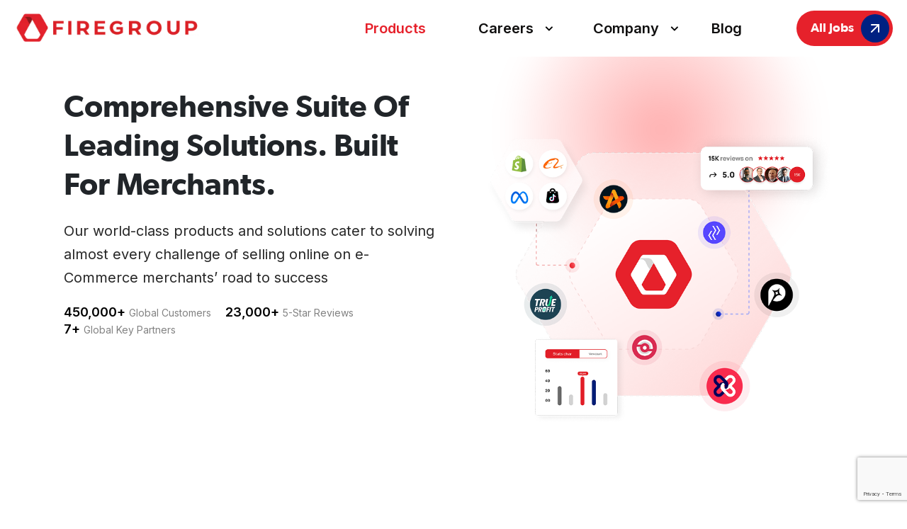

--- FILE ---
content_type: text/html; charset=UTF-8
request_url: https://firegroup.io/products/
body_size: 43563
content:
<!DOCTYPE html>
<html lang="en-US" class="no-js">

<head>
	<meta charset="UTF-8">

	
	<meta name="viewport" content="width=device-width, initial-scale=1.0">
	<link rel="pingback" href="https://firegroup.io/xmlrpc.php">

	<link rel="preconnect" href="https://fonts.googleapis.com">
	<link rel="preconnect" href="https://fonts.gstatic.com" crossorigin>

	<link href="https://fonts.googleapis.com/css2?family=Inter:wght@400;500;600;700&display=swap" rel="stylesheet">
	<link href="https://fonts.googleapis.com/css2?family=Poppins:wght@500&display=swap" rel="stylesheet">

	<meta name="viblo-site-verification" content="925513b92ae683738ef797b8b95d42fe5eac404290370aa2bdccef0d6d8b8eaa">


	<meta name='robots' content='index, follow, max-image-preview:large, max-snippet:-1, max-video-preview:-1' />

	<!-- This site is optimized with the Yoast SEO plugin v21.7 - https://yoast.com/wordpress/plugins/seo/ -->
	<title>Products | FireGroup Technology</title>
	<meta name="description" content="Our world-class products portfolios, OneCommerce and AliHunter, cater to solving almost every challenge of selling online that merchants face" />
	<link rel="canonical" href="https://firegroup.io/products/" />
	<meta property="og:locale" content="en_US" />
	<meta property="og:type" content="article" />
	<meta property="og:title" content="Products | FireGroup Technology" />
	<meta property="og:description" content="Our world-class products portfolios, OneCommerce and AliHunter, cater to solving almost every challenge of selling online that merchants face" />
	<meta property="og:url" content="https://firegroup.io/products/" />
	<meta property="og:site_name" content="FireGroup Technology" />
	<meta property="article:publisher" content="https://www.facebook.com/FireGroupJSC" />
	<meta property="article:modified_time" content="2025-10-06T03:13:01+00:00" />
	<meta property="og:image" content="https://firegroup.io/wp-content/uploads/2023/08/Home-OG-image.png" />
	<meta property="og:image:width" content="1200" />
	<meta property="og:image:height" content="630" />
	<meta property="og:image:type" content="image/png" />
	<meta name="twitter:card" content="summary_large_image" />
	<meta name="twitter:title" content="Products | FireGroup Technology" />
	<meta name="twitter:description" content="Our world-class products portfolios, OneCommerce and AliHunter, cater to solving almost every challenge of selling online that merchants face" />
	<meta name="twitter:image" content="https://firegroup.io/wp-content/uploads/2023/08/Home-OG-image.png" />
	<meta name="twitter:label1" content="Est. reading time" />
	<meta name="twitter:data1" content="21 minutes" />
	<script type="application/ld+json" class="yoast-schema-graph">{"@context":"https://schema.org","@graph":[{"@type":["WebPage","ItemPage"],"@id":"https://firegroup.io/products/","url":"https://firegroup.io/products/","name":"Products | FireGroup Technology","isPartOf":{"@id":"https://firegroup.io/#website"},"datePublished":"2023-06-30T09:05:05+00:00","dateModified":"2025-10-06T03:13:01+00:00","description":"Our world-class products portfolios, OneCommerce and AliHunter, cater to solving almost every challenge of selling online that merchants face","breadcrumb":{"@id":"https://firegroup.io/products/#breadcrumb"},"inLanguage":"en-US","potentialAction":[{"@type":"ReadAction","target":["https://firegroup.io/products/"]}]},{"@type":"BreadcrumbList","@id":"https://firegroup.io/products/#breadcrumb","itemListElement":[{"@type":"ListItem","position":1,"name":"Home","item":"https://firegroup.io/"},{"@type":"ListItem","position":2,"name":"Products"}]},{"@type":"WebSite","@id":"https://firegroup.io/#website","url":"https://firegroup.io/","name":"FireGroup Technology","description":"Empowering merchants to succeed with e-Commerce","publisher":{"@id":"https://firegroup.io/#organization"},"alternateName":"FireGroup","potentialAction":[{"@type":"SearchAction","target":{"@type":"EntryPoint","urlTemplate":"https://firegroup.io/?s={search_term_string}"},"query-input":"required name=search_term_string"}],"inLanguage":"en-US"},{"@type":"Organization","@id":"https://firegroup.io/#organization","name":"FireGroup Technology","url":"https://firegroup.io/","logo":{"@type":"ImageObject","inLanguage":"en-US","@id":"https://firegroup.io/#/schema/logo/image/","url":"https://firegroup.io/wp-content/uploads/2023/08/logo-h68.png","contentUrl":"https://firegroup.io/wp-content/uploads/2023/08/logo-h68.png","width":351,"height":68,"caption":"FireGroup Technology"},"image":{"@id":"https://firegroup.io/#/schema/logo/image/"},"sameAs":["https://www.facebook.com/FireGroupJSC","https://www.linkedin.com/company/firegrouptechnology"]}]}</script>
	<!-- / Yoast SEO plugin. -->


<!-- Google tag (gtag.js) -->
<script async src="https://www.googletagmanager.com/gtag/js?id=G-2KNWSPRW8T"></script>
<script>
  window.dataLayer = window.dataLayer || [];
  function gtag(){dataLayer.push(arguments);}
  gtag('js', new Date());

  gtag('config', 'G-2KNWSPRW8T');
</script>

<!-- Google Tag Manager -->
<script>(function(w,d,s,l,i){w[l]=w[l]||[];w[l].push({'gtm.start':
new Date().getTime(),event:'gtm.js'});var f=d.getElementsByTagName(s)[0],
j=d.createElement(s),dl=l!='dataLayer'?'&l='+l:'';j.async=true;j.src=
'https://www.googletagmanager.com/gtm.js?id='+i+dl;f.parentNode.insertBefore(j,f);
})(window,document,'script','dataLayer','GTM-T2NKZZ3B');</script>
<!-- End Google Tag Manager -->

<!-- Meta Pixel Code -->
<script>
  !function(f,b,e,v,n,t,s)
  {if(f.fbq)return;n=f.fbq=function(){n.callMethod?
  n.callMethod.apply(n,arguments):n.queue.push(arguments)};
  if(!f._fbq)f._fbq=n;n.push=n;n.loaded=!0;n.version='2.0';
  n.queue=[];t=b.createElement(e);t.async=!0;
  t.src=v;s=b.getElementsByTagName(e)[0];
  s.parentNode.insertBefore(t,s)}(window, document,'script',
  'https://connect.facebook.net/en_US/fbevents.js');
  fbq('init', '824780612432874');
  fbq('track', 'PageView');
</script>
<!-- End Meta Pixel Code -->


<script type="text/javascript">
_linkedin_partner_id = "4639780";
window._linkedin_data_partner_ids = window._linkedin_data_partner_ids || [];
window._linkedin_data_partner_ids.push(_linkedin_partner_id);
</script><script type="text/javascript">
(function(l) {
if (!l){window.lintrk = function(a,b){window.lintrk.q.push([a,b])};
window.lintrk.q=[]}
var s = document.getElementsByTagName("script")[0];
var b = document.createElement("script");
b.type = "text/javascript";b.async = true;
b.src = "https://snap.licdn.com/li.lms-analytics/insight.min.js";
s.parentNode.insertBefore(b, s);})(window.lintrk);
</script>
<link rel='stylesheet' id='normalize-css' href='https://firegroup.io/wp-content/themes/firegroup/css/normalize.css' type='text/css' media='' />
<link rel='stylesheet' id='fontawesome-css' href='https://firegroup.io/wp-content/themes/firegroup/fonts/fontawesome/css/all.min.css' type='text/css' media='' />
<link rel='stylesheet' id='wp-style-css' href='https://firegroup.io/wp-content/themes/firegroup/css/wp-style.css?ver=08102021' type='text/css' media='' />
<link rel='stylesheet' id='bootstrap-css' href='https://firegroup.io/wp-content/themes/firegroup/lib/bootstrap/bootstrap.min.css' type='text/css' media='' />
<link rel='stylesheet' id='main-css' href='https://firegroup.io/wp-content/themes/firegroup/css/style.css?ver=v2.3.65' type='text/css' media='' />
<link rel='stylesheet' id='wow-css' href='https://firegroup.io/wp-content/themes/firegroup/lib/wow/animate.css' type='text/css' media='' />
<link rel='stylesheet' id='style-css' href='https://firegroup.io/wp-content/themes/firegroup/style.css?ver=v2.3.65' type='text/css' media='' />
<link rel='stylesheet' id='owl.carousel-css' href='https://firegroup.io/wp-content/themes/firegroup/lib/owlcarousel/owl.carousel.min.css?ver=v2.3.4' type='text/css' media='' />
<link rel='stylesheet' id='swiper-css' href='https://firegroup.io/wp-content/themes/firegroup/lib/swiper/swiper.min.css?ver=v4.4.1' type='text/css' media='' />
<link rel='stylesheet' id='custom-css-css' href='https://firegroup.io/wp-content/themes/firegroup/css/custom.css?ver=v2.3.65' type='text/css' media='' />
<link rel='stylesheet' id='wp-block-library-css' href='https://firegroup.io/wp-includes/css/dist/block-library/style.min.css?ver=584af3d1b19ce86ab1949ffab2a43e09' type='text/css' media='all' />
<style id='safe-svg-svg-icon-style-inline-css' type='text/css'>
.safe-svg-cover{text-align:center}.safe-svg-cover .safe-svg-inside{display:inline-block;max-width:100%}.safe-svg-cover svg{height:100%;max-height:100%;max-width:100%;width:100%}

</style>
<style id='classic-theme-styles-inline-css' type='text/css'>
/*! This file is auto-generated */
.wp-block-button__link{color:#fff;background-color:#32373c;border-radius:9999px;box-shadow:none;text-decoration:none;padding:calc(.667em + 2px) calc(1.333em + 2px);font-size:1.125em}.wp-block-file__button{background:#32373c;color:#fff;text-decoration:none}
</style>
<style id='global-styles-inline-css' type='text/css'>
:root{--wp--preset--aspect-ratio--square: 1;--wp--preset--aspect-ratio--4-3: 4/3;--wp--preset--aspect-ratio--3-4: 3/4;--wp--preset--aspect-ratio--3-2: 3/2;--wp--preset--aspect-ratio--2-3: 2/3;--wp--preset--aspect-ratio--16-9: 16/9;--wp--preset--aspect-ratio--9-16: 9/16;--wp--preset--color--black: #000000;--wp--preset--color--cyan-bluish-gray: #abb8c3;--wp--preset--color--white: #ffffff;--wp--preset--color--pale-pink: #f78da7;--wp--preset--color--vivid-red: #cf2e2e;--wp--preset--color--luminous-vivid-orange: #ff6900;--wp--preset--color--luminous-vivid-amber: #fcb900;--wp--preset--color--light-green-cyan: #7bdcb5;--wp--preset--color--vivid-green-cyan: #00d084;--wp--preset--color--pale-cyan-blue: #8ed1fc;--wp--preset--color--vivid-cyan-blue: #0693e3;--wp--preset--color--vivid-purple: #9b51e0;--wp--preset--gradient--vivid-cyan-blue-to-vivid-purple: linear-gradient(135deg,rgba(6,147,227,1) 0%,rgb(155,81,224) 100%);--wp--preset--gradient--light-green-cyan-to-vivid-green-cyan: linear-gradient(135deg,rgb(122,220,180) 0%,rgb(0,208,130) 100%);--wp--preset--gradient--luminous-vivid-amber-to-luminous-vivid-orange: linear-gradient(135deg,rgba(252,185,0,1) 0%,rgba(255,105,0,1) 100%);--wp--preset--gradient--luminous-vivid-orange-to-vivid-red: linear-gradient(135deg,rgba(255,105,0,1) 0%,rgb(207,46,46) 100%);--wp--preset--gradient--very-light-gray-to-cyan-bluish-gray: linear-gradient(135deg,rgb(238,238,238) 0%,rgb(169,184,195) 100%);--wp--preset--gradient--cool-to-warm-spectrum: linear-gradient(135deg,rgb(74,234,220) 0%,rgb(151,120,209) 20%,rgb(207,42,186) 40%,rgb(238,44,130) 60%,rgb(251,105,98) 80%,rgb(254,248,76) 100%);--wp--preset--gradient--blush-light-purple: linear-gradient(135deg,rgb(255,206,236) 0%,rgb(152,150,240) 100%);--wp--preset--gradient--blush-bordeaux: linear-gradient(135deg,rgb(254,205,165) 0%,rgb(254,45,45) 50%,rgb(107,0,62) 100%);--wp--preset--gradient--luminous-dusk: linear-gradient(135deg,rgb(255,203,112) 0%,rgb(199,81,192) 50%,rgb(65,88,208) 100%);--wp--preset--gradient--pale-ocean: linear-gradient(135deg,rgb(255,245,203) 0%,rgb(182,227,212) 50%,rgb(51,167,181) 100%);--wp--preset--gradient--electric-grass: linear-gradient(135deg,rgb(202,248,128) 0%,rgb(113,206,126) 100%);--wp--preset--gradient--midnight: linear-gradient(135deg,rgb(2,3,129) 0%,rgb(40,116,252) 100%);--wp--preset--font-size--small: 13px;--wp--preset--font-size--medium: 20px;--wp--preset--font-size--large: 36px;--wp--preset--font-size--x-large: 42px;--wp--preset--spacing--20: 0.44rem;--wp--preset--spacing--30: 0.67rem;--wp--preset--spacing--40: 1rem;--wp--preset--spacing--50: 1.5rem;--wp--preset--spacing--60: 2.25rem;--wp--preset--spacing--70: 3.38rem;--wp--preset--spacing--80: 5.06rem;--wp--preset--shadow--natural: 6px 6px 9px rgba(0, 0, 0, 0.2);--wp--preset--shadow--deep: 12px 12px 50px rgba(0, 0, 0, 0.4);--wp--preset--shadow--sharp: 6px 6px 0px rgba(0, 0, 0, 0.2);--wp--preset--shadow--outlined: 6px 6px 0px -3px rgba(255, 255, 255, 1), 6px 6px rgba(0, 0, 0, 1);--wp--preset--shadow--crisp: 6px 6px 0px rgba(0, 0, 0, 1);}:where(.is-layout-flex){gap: 0.5em;}:where(.is-layout-grid){gap: 0.5em;}body .is-layout-flex{display: flex;}.is-layout-flex{flex-wrap: wrap;align-items: center;}.is-layout-flex > :is(*, div){margin: 0;}body .is-layout-grid{display: grid;}.is-layout-grid > :is(*, div){margin: 0;}:where(.wp-block-columns.is-layout-flex){gap: 2em;}:where(.wp-block-columns.is-layout-grid){gap: 2em;}:where(.wp-block-post-template.is-layout-flex){gap: 1.25em;}:where(.wp-block-post-template.is-layout-grid){gap: 1.25em;}.has-black-color{color: var(--wp--preset--color--black) !important;}.has-cyan-bluish-gray-color{color: var(--wp--preset--color--cyan-bluish-gray) !important;}.has-white-color{color: var(--wp--preset--color--white) !important;}.has-pale-pink-color{color: var(--wp--preset--color--pale-pink) !important;}.has-vivid-red-color{color: var(--wp--preset--color--vivid-red) !important;}.has-luminous-vivid-orange-color{color: var(--wp--preset--color--luminous-vivid-orange) !important;}.has-luminous-vivid-amber-color{color: var(--wp--preset--color--luminous-vivid-amber) !important;}.has-light-green-cyan-color{color: var(--wp--preset--color--light-green-cyan) !important;}.has-vivid-green-cyan-color{color: var(--wp--preset--color--vivid-green-cyan) !important;}.has-pale-cyan-blue-color{color: var(--wp--preset--color--pale-cyan-blue) !important;}.has-vivid-cyan-blue-color{color: var(--wp--preset--color--vivid-cyan-blue) !important;}.has-vivid-purple-color{color: var(--wp--preset--color--vivid-purple) !important;}.has-black-background-color{background-color: var(--wp--preset--color--black) !important;}.has-cyan-bluish-gray-background-color{background-color: var(--wp--preset--color--cyan-bluish-gray) !important;}.has-white-background-color{background-color: var(--wp--preset--color--white) !important;}.has-pale-pink-background-color{background-color: var(--wp--preset--color--pale-pink) !important;}.has-vivid-red-background-color{background-color: var(--wp--preset--color--vivid-red) !important;}.has-luminous-vivid-orange-background-color{background-color: var(--wp--preset--color--luminous-vivid-orange) !important;}.has-luminous-vivid-amber-background-color{background-color: var(--wp--preset--color--luminous-vivid-amber) !important;}.has-light-green-cyan-background-color{background-color: var(--wp--preset--color--light-green-cyan) !important;}.has-vivid-green-cyan-background-color{background-color: var(--wp--preset--color--vivid-green-cyan) !important;}.has-pale-cyan-blue-background-color{background-color: var(--wp--preset--color--pale-cyan-blue) !important;}.has-vivid-cyan-blue-background-color{background-color: var(--wp--preset--color--vivid-cyan-blue) !important;}.has-vivid-purple-background-color{background-color: var(--wp--preset--color--vivid-purple) !important;}.has-black-border-color{border-color: var(--wp--preset--color--black) !important;}.has-cyan-bluish-gray-border-color{border-color: var(--wp--preset--color--cyan-bluish-gray) !important;}.has-white-border-color{border-color: var(--wp--preset--color--white) !important;}.has-pale-pink-border-color{border-color: var(--wp--preset--color--pale-pink) !important;}.has-vivid-red-border-color{border-color: var(--wp--preset--color--vivid-red) !important;}.has-luminous-vivid-orange-border-color{border-color: var(--wp--preset--color--luminous-vivid-orange) !important;}.has-luminous-vivid-amber-border-color{border-color: var(--wp--preset--color--luminous-vivid-amber) !important;}.has-light-green-cyan-border-color{border-color: var(--wp--preset--color--light-green-cyan) !important;}.has-vivid-green-cyan-border-color{border-color: var(--wp--preset--color--vivid-green-cyan) !important;}.has-pale-cyan-blue-border-color{border-color: var(--wp--preset--color--pale-cyan-blue) !important;}.has-vivid-cyan-blue-border-color{border-color: var(--wp--preset--color--vivid-cyan-blue) !important;}.has-vivid-purple-border-color{border-color: var(--wp--preset--color--vivid-purple) !important;}.has-vivid-cyan-blue-to-vivid-purple-gradient-background{background: var(--wp--preset--gradient--vivid-cyan-blue-to-vivid-purple) !important;}.has-light-green-cyan-to-vivid-green-cyan-gradient-background{background: var(--wp--preset--gradient--light-green-cyan-to-vivid-green-cyan) !important;}.has-luminous-vivid-amber-to-luminous-vivid-orange-gradient-background{background: var(--wp--preset--gradient--luminous-vivid-amber-to-luminous-vivid-orange) !important;}.has-luminous-vivid-orange-to-vivid-red-gradient-background{background: var(--wp--preset--gradient--luminous-vivid-orange-to-vivid-red) !important;}.has-very-light-gray-to-cyan-bluish-gray-gradient-background{background: var(--wp--preset--gradient--very-light-gray-to-cyan-bluish-gray) !important;}.has-cool-to-warm-spectrum-gradient-background{background: var(--wp--preset--gradient--cool-to-warm-spectrum) !important;}.has-blush-light-purple-gradient-background{background: var(--wp--preset--gradient--blush-light-purple) !important;}.has-blush-bordeaux-gradient-background{background: var(--wp--preset--gradient--blush-bordeaux) !important;}.has-luminous-dusk-gradient-background{background: var(--wp--preset--gradient--luminous-dusk) !important;}.has-pale-ocean-gradient-background{background: var(--wp--preset--gradient--pale-ocean) !important;}.has-electric-grass-gradient-background{background: var(--wp--preset--gradient--electric-grass) !important;}.has-midnight-gradient-background{background: var(--wp--preset--gradient--midnight) !important;}.has-small-font-size{font-size: var(--wp--preset--font-size--small) !important;}.has-medium-font-size{font-size: var(--wp--preset--font-size--medium) !important;}.has-large-font-size{font-size: var(--wp--preset--font-size--large) !important;}.has-x-large-font-size{font-size: var(--wp--preset--font-size--x-large) !important;}
:where(.wp-block-post-template.is-layout-flex){gap: 1.25em;}:where(.wp-block-post-template.is-layout-grid){gap: 1.25em;}
:where(.wp-block-columns.is-layout-flex){gap: 2em;}:where(.wp-block-columns.is-layout-grid){gap: 2em;}
:root :where(.wp-block-pullquote){font-size: 1.5em;line-height: 1.6;}
</style>
<link rel='stylesheet' id='contact-form-7-css' href='https://firegroup.io/wp-content/plugins/contact-form-7/includes/css/styles.css?ver=5.8.5' type='text/css' media='all' />
<link rel='stylesheet' id='redux-extendify-styles-css' href='https://firegroup.io/wp-content/plugins/redux-framework/redux-core/assets/css/extendify-utilities.css?ver=4.4.11' type='text/css' media='all' />
<link rel='stylesheet' id='siteorigin-panels-front-css' href='https://firegroup.io/wp-content/plugins/siteorigin-panels/css/front-flex.min.css?ver=2.29.20' type='text/css' media='all' />
<script type="text/javascript" src="https://firegroup.io/wp-includes/js/jquery/jquery.min.js?ver=3.7.1" id="jquery-core-js"></script>
<script type="text/javascript" src="https://firegroup.io/wp-includes/js/jquery/jquery-migrate.min.js?ver=3.4.1" id="jquery-migrate-js"></script>
<link rel="https://api.w.org/" href="https://firegroup.io/wp-json/" /><link rel="alternate" title="JSON" type="application/json" href="https://firegroup.io/wp-json/wp/v2/pages/8" /><link rel="EditURI" type="application/rsd+xml" title="RSD" href="https://firegroup.io/xmlrpc.php?rsd" />

<link rel='shortlink' href='https://firegroup.io/?p=8' />
<link rel="alternate" title="oEmbed (JSON)" type="application/json+oembed" href="https://firegroup.io/wp-json/oembed/1.0/embed?url=https%3A%2F%2Ffiregroup.io%2Fproducts%2F" />
<link rel="alternate" title="oEmbed (XML)" type="text/xml+oembed" href="https://firegroup.io/wp-json/oembed/1.0/embed?url=https%3A%2F%2Ffiregroup.io%2Fproducts%2F&#038;format=xml" />
<meta name="generator" content="Redux 4.4.11" /><style media="all" id="siteorigin-panels-layouts-head">/* Layout 8 */ #pgc-8-0-0 , #pgc-8-1-0 , #pgc-8-2-0 { width:100% } #pg-8-0 , #pg-8-1 , #pl-8 .so-panel , #pl-8 .so-panel:last-of-type { margin-bottom:0px } #pg-8-0.panel-has-style > .panel-row-style, #pg-8-0.panel-no-style , #pg-8-1.panel-has-style > .panel-row-style, #pg-8-1.panel-no-style , #pg-8-2.panel-has-style > .panel-row-style, #pg-8-2.panel-no-style { -webkit-align-items:flex-start;align-items:flex-start } #pg-8-1> .panel-row-style { min-height:100vh } @media (max-width:767px){ #pg-8-0.panel-no-style, #pg-8-0.panel-has-style > .panel-row-style, #pg-8-0 , #pg-8-1.panel-no-style, #pg-8-1.panel-has-style > .panel-row-style, #pg-8-1 , #pg-8-2.panel-no-style, #pg-8-2.panel-has-style > .panel-row-style, #pg-8-2 { -webkit-flex-direction:column;-ms-flex-direction:column;flex-direction:column } #pg-8-0 > .panel-grid-cell , #pg-8-0 > .panel-row-style > .panel-grid-cell , #pg-8-1 > .panel-grid-cell , #pg-8-1 > .panel-row-style > .panel-grid-cell , #pg-8-2 > .panel-grid-cell , #pg-8-2 > .panel-row-style > .panel-grid-cell { width:100%;margin-right:0 } #pl-8 .panel-grid-cell { padding:0 } #pl-8 .panel-grid .panel-grid-cell-empty { display:none } #pl-8 .panel-grid .panel-grid-cell-mobile-last { margin-bottom:0px }  } </style><link rel="icon" href="https://firegroup.io/wp-content/uploads/2023/06/favicon.png" sizes="32x32" />
<link rel="icon" href="https://firegroup.io/wp-content/uploads/2023/06/favicon.png" sizes="192x192" />
<link rel="apple-touch-icon" href="https://firegroup.io/wp-content/uploads/2023/06/favicon.png" />
<meta name="msapplication-TileImage" content="https://firegroup.io/wp-content/uploads/2023/06/favicon.png" />
	<script>
		var ajaxurl = 'https://firegroup.io/wp-admin/admin-ajax.php';
		var imageurl = 'https://firegroup.io/wp-content/themes/firegroup/images';
	</script>
</head>

<body class="page-template-default page page-id-8 siteorigin-panels siteorigin-panels-before-js">

	<noscript><img height="1" width="1" style="display:none"
  src="https://www.facebook.com/tr?id=824780612432874&ev=PageView&noscript=1"
/></noscript>


<!-- Google Tag Manager (noscript) -->
<noscript><iframe src="https://www.googletagmanager.com/ns.html?id=GTM-T2NKZZ3B"
height="0" width="0" style="display:none;visibility:hidden"></iframe></noscript>
<!-- End Google Tag Manager (noscript) -->

<noscript>
<img height="1" width="1" style="display:none;" alt="" src="https://px.ads.linkedin.com/collect/?pid=4639780&fmt=gif" />
</noscript>
	<div id="wrapper">

		<header id="main-header" class="has-transition">
			<div class="container">
				<div class="row d-flex align-items-center">
					<div class="left-header col-6 col-md-3">
						<a href="https://firegroup.io">
							<img src="https://firegroup.io/wp-content/uploads/2023/08/logo-h68.png" class="wow fadeIn" loading="lazy"
								alt="Logo FireGroup" />
						</a>
					</div>
					<div class="right-header col-6 col-md-9 d-flex align-items-center justify-content-end">

						<nav class="fg-navbar">
							<ul id="menu-primary-menu" class="main-menu list-unstyled"><li id="menu-item-26" class="menu-item menu-item-type-post_type menu-item-object-page current-menu-item page_item page-item-8 current_page_item menu-item-26"><a href="https://firegroup.io/products/" aria-current="page">Products</a></li>
<li id="menu-item-22" class="menu-item menu-item-type-post_type menu-item-object-page menu-item-has-children menu-item-22"><a href="https://firegroup.io/careers/">Careers</a>
<ul class="sub-menu">
	<li id="menu-item-1205" class="menu-item menu-item-type-post_type menu-item-object-page menu-item-1205"><a href="https://firegroup.io/careers/all-jobs/">Jobs</a></li>
	<li id="menu-item-1206" class="menu-item menu-item-type-post_type_archive menu-item-object-career_insider menu-item-1206"><a href="https://firegroup.io/career-insider/">Career Insiders</a></li>
</ul>
</li>
<li id="menu-item-694" class="menu-item menu-item-type-post_type menu-item-object-page menu-item-has-children menu-item-694"><a href="https://firegroup.io/about-us/">Company</a>
<ul class="sub-menu">
	<li id="menu-item-1208" class="menu-item menu-item-type-post_type menu-item-object-page menu-item-1208"><a href="https://firegroup.io/about-us/">About Us</a></li>
	<li id="menu-item-3081" class="menu-item menu-item-type-post_type menu-item-object-page menu-item-3081"><a href="https://firegroup.io/hanh-trinh-xay-dung-van-hoa/">Our Culture</a></li>
	<li id="menu-item-1223" class="menu-item menu-item-type-taxonomy menu-item-object-category menu-item-1223"><a href="https://firegroup.io/category/news/">News</a></li>
	<li id="menu-item-1207" class="menu-item menu-item-type-post_type menu-item-object-page menu-item-1207"><a href="https://firegroup.io/contact-us/">Contact Us</a></li>
</ul>
</li>
<li id="menu-item-1222" class="menu-item menu-item-type-post_type menu-item-object-page menu-item-1222"><a href="https://firegroup.io/blog/">Blog</a></li>
</ul>						</nav>

						<a href="https://firegroup.io/careers/all-jobs/" id=""
							class="has-transition btn btn-primary text-nowrap d-flex align-items-center justify-content-between">
							All Jobs
							<span class="has-transition">
								<svg width="24" height="24" viewBox="0 0 24 24" fill="none" xmlns="http://www.w3.org/2000/svg">
<path d="M7 17L17 7" stroke="white" stroke-width="2" stroke-linecap="round" stroke-linejoin="round"/>
<path d="M7 7H17V17" stroke="white" stroke-width="2" stroke-linecap="round" stroke-linejoin="round"/>
</svg>
							</span>
						</a>

						<button class="btn-toggle-menu">
							<span class="first-line"></span>
							<span class="second-line"></span>
							<span class="third-line"></span>
						</button> <!-- .btn-menu-toggle -->

					</div>
				</div>
			</div>
		</header>

		<main id="main-content"><div id="pl-8"  class="panel-layout" ><div id="pg-8-0"  class="panel-grid panel-no-style" ><div id="pgc-8-0-0"  class="panel-grid-cell" ><div id="panel-8-0-0-0" class="so-panel widget widget_firegroup_hero_-_product_widget panel-first-child panel-last-child" data-index="0" ><div
			
			class="so-widget-firegroup_hero_-_product_widget so-widget-firegroup_hero_-_product_widget-default-d75171398898-8"
			
		>
<section class="fg-inner-section fg-hero-product">
    <div class="container">
        <div class="row justify-content-between">
            <div class="col-12 col-lg-6 fg-hero-product-left">
                <h6 class="sec-title fz70"> Comprehensive Suite Of Leading Solutions. Built For Merchants. </h6>
                <div class="fg-hero-product-des text-body6"> Our world-class products and solutions cater to solving almost every challenge of selling online on e-Commerce merchants’ road to success </div>
                <div class="fg-hero-product-items text-body2">
                    <p>  </p>
                    <ul class="list-unstyled list-product">
                                            </ul>
                </div>
                <!-- .fg-hero-product-items -->
                <div class="fg-hero-product-meta d-flex align-items-center justify-content-start flex-wrap">
                    <div class="meta-item"><span class="meta-item-name"> <span class="count wow fadeIn">450000</span>+ </span><span class="meta-item-value">Global Customers</span></div><div class="meta-item"><span class="meta-item-name"> <span class="count wow fadeIn">23000</span>+ </span><span class="meta-item-value">5-Star Reviews</span></div><div class="meta-item"><span class="meta-item-name"> <span class="count wow fadeIn">7</span>+ </span><span class="meta-item-value">Global Key Partners</span></div>                </div>
                <!-- fg-hero-product-meta -->
            </div>
            <div class="col-12 col-lg-6 fg-hero-product-right position-relative">
                		<picture class="d-block ">
		  <source media="(max-width:420px)" srcset="https://firegroup.io/wp-content/uploads/2025/09/Group-2.png">
		  <source media="(max-width:768px)" srcset="https://firegroup.io/wp-content/uploads/2025/09/Group-2.png">
		  <img decoding="async" src="https://firegroup.io/wp-content/uploads/2025/09/Group-2.png"  loading="lazy"  alt=""  class='img-fluid  '>
		</picture>
		                <span class="bg-gradient"></span>
            </div>
        </div>
    </div>    

</section>
</div></div></div></div><div id="pg-8-1"  class="panel-grid panel-has-style" ><div class="panel-row-style panel-row-style-for-8-1" ><div id="pgc-8-1-0"  class="panel-grid-cell" ><div id="panel-8-1-0-0" class="so-panel widget widget_firegroup_product_tabs_1_widget panel-first-child" data-index="1" ><div
			
			class="so-widget-firegroup_product_tabs_1_widget so-widget-firegroup_product_tabs_1_widget-default-d75171398898-8"
			
		>
<section class="fg-section  fg-products fg-section-margin">
    <div class="container">

        <header class="text-center">
            <h6 class="fz70 sec-title">   Our Products </h6>
        </header>
        
        <div class="d-none d-xl-block fg-products-group our-products-tab">

            <div class="product-tab nav nav-tabs">
                <div class="product-tab-item nav-link active"  data-toggle="tab" data-target="#tabOneCommerce"  data-app="OneCommerce">
                    <svg width="40" height="172" viewBox="0 0 40 172" fill="none" xmlns="http://www.w3.org/2000/svg">
<path d="M7.01432 138.387L1.09487 148.912C0.377639 150.185 -8.9042e-07 151.63 -8.26139e-07 153.1C-7.61858e-07 154.571 0.377639 156.015 1.09488 157.288L7.01433 167.813C7.73085 169.086 8.76124 170.143 10.0019 170.878C11.2427 171.613 12.65 172 14.0825 172L25.9128 172C27.3454 172 28.7527 171.613 29.9934 170.878C31.2341 170.143 32.2645 169.086 32.981 167.813L34.959 164.318L38.1721 158.603L24.0644 158.603L27.0011 164.318L29.3044 164.318L28.7516 165.299C28.464 165.81 28.0501 166.234 27.5517 166.529C27.0533 166.824 26.488 166.978 25.9128 166.977L14.0825 166.977C13.5096 166.976 12.9468 166.821 12.4506 166.527C11.9545 166.233 11.5422 165.811 11.2553 165.302L5.3358 154.774C5.04922 154.265 4.89833 153.688 4.89833 153.1C4.89833 152.512 5.04922 151.935 5.3358 151.426L11.2553 140.902C11.5422 140.393 11.9545 139.97 12.4506 139.676C12.9468 139.382 13.5096 139.227 14.0825 139.226L25.9128 139.226C26.4858 139.227 27.0485 139.382 27.5447 139.676C28.0409 139.97 28.4531 140.393 28.7401 140.902L29.2929 141.883L13.4578 141.883L16.8206 147.597L38.1721 147.597L34.959 141.883L32.9925 138.387C32.275 137.112 31.2428 136.054 29.9999 135.319C28.757 134.584 27.3473 134.198 25.9128 134.2L14.0825 134.2C12.65 134.2 11.2427 134.587 10.0019 135.322C8.76124 136.057 7.73085 137.114 7.01432 138.387Z" fill="white"/>
<path d="M23.0787 155.959L39.5069 155.959C40.1591 154.114 40.1591 152.093 39.5069 150.248L18.1094 150.248L23.0787 158.604L23.0787 155.959Z" fill="white"/>
<path d="M19.9857 110.084C20.8823 110.075 21.772 110.245 22.6057 110.583C23.4004 110.9 24.1227 111.381 24.7272 111.998C25.3317 112.615 25.8053 113.354 26.1182 114.167C26.7977 115.993 26.7977 118.012 26.1182 119.837C25.8064 120.654 25.3333 121.395 24.7288 122.014C24.1243 122.633 23.4014 123.118 22.6057 123.436C20.9192 124.102 19.0522 124.102 17.3657 123.436C16.5784 123.123 15.8621 122.647 15.2611 122.039C14.6535 121.415 14.1773 120.67 13.8618 119.849C13.5132 118.947 13.3401 117.983 13.3522 117.013C13.3394 116.043 13.5135 115.08 13.8647 114.179C14.1836 113.36 14.6617 112.616 15.2697 111.993C15.8707 111.383 16.5869 110.905 17.3743 110.589C18.2047 110.249 19.0916 110.077 19.9857 110.084ZM19.9857 113.248C19.4003 113.241 18.8174 113.327 18.2582 113.505C17.7783 113.657 17.3336 113.907 16.9511 114.241C16.5926 114.565 16.3118 114.97 16.1306 115.423C15.9324 115.926 15.8345 116.464 15.8427 117.007C15.8343 117.553 15.9322 118.095 16.1306 118.602C16.3106 119.057 16.5916 119.461 16.9511 119.784C17.3327 120.12 17.7776 120.372 18.2582 120.523C19.3925 120.866 20.599 120.866 21.7333 120.523C22.2139 120.372 22.6589 120.12 23.0404 119.784C23.3991 119.462 23.6783 119.057 23.8552 118.602C24.0522 118.095 24.1501 117.553 24.1431 117.007C24.1498 116.465 24.052 115.926 23.8552 115.423C23.6771 114.969 23.3981 114.565 23.0404 114.241C22.658 113.907 22.2132 113.657 21.7333 113.505C21.1676 113.326 20.5778 113.239 19.9857 113.248Z" fill="white"/>
<path d="M18.2346 106.112C18.0706 105.932 17.9158 105.742 17.771 105.545C17.6286 105.351 17.5079 105.141 17.4111 104.919C17.309 104.686 17.2308 104.444 17.1779 104.195C17.1195 103.917 17.0915 103.634 17.0944 103.35C17.0849 102.877 17.1742 102.407 17.3564 101.973C17.523 101.584 17.7729 101.238 18.0877 100.962C18.4144 100.68 18.7934 100.468 19.202 100.339C19.6571 100.196 20.1309 100.125 20.607 100.129L26.4803 100.129L26.4803 102.966L20.607 102.966C20.2292 102.942 19.8552 103.055 19.5503 103.285C19.4206 103.401 19.3188 103.547 19.2528 103.71C19.1869 103.874 19.1587 104.051 19.1703 104.227C19.1662 104.534 19.2323 104.838 19.3632 105.114C19.5 105.401 19.6754 105.668 19.8843 105.906L26.4803 105.906L26.4803 108.742L17.2355 108.742L17.2355 106.969C17.2229 106.817 17.2621 106.664 17.3466 106.537C17.4311 106.411 17.5556 106.318 17.6991 106.275L18.2346 106.112Z" fill="white"/>
<path d="M22.3552 95.9652C23.1268 95.8736 23.6882 95.6313 24.0337 95.2413C24.3898 94.8255 24.5755 94.2845 24.5519 93.7315C24.5584 93.4443 24.5195 93.1579 24.4368 92.8834C24.3671 92.664 24.2805 92.4505 24.1776 92.2452L23.9214 91.7341C23.8443 91.5826 23.8039 91.4144 23.8033 91.2436C23.7986 91.1444 23.8182 91.0455 23.8605 90.9562C23.9027 90.8669 23.9663 90.7899 24.0452 90.7324L25.0356 89.9081C25.346 90.1816 25.6149 90.5013 25.8331 90.8565C26.0342 91.1832 26.1966 91.5334 26.3168 91.8995C26.4304 92.2474 26.5113 92.6055 26.5587 92.9691C26.6011 93.3072 26.6232 93.6477 26.6249 93.9885C26.629 94.6264 26.5218 95.2598 26.3082 95.8588C26.1045 96.4322 25.7835 96.9541 25.3667 97.3894C24.9262 97.8418 24.3973 98.1932 23.8149 98.4206C23.1309 98.6861 22.4039 98.8154 21.6728 98.8018C21.0729 98.8048 20.4776 98.6946 19.9165 98.4767C19.371 98.2684 18.8729 97.9474 18.453 97.5338C18.0331 97.1201 17.7002 96.6225 17.4751 96.0716C17.017 94.8954 16.9883 93.5891 17.3944 92.393C17.5717 91.8894 17.8525 91.4308 18.2179 91.0486C18.5966 90.6603 19.0508 90.3583 19.5509 90.1622C20.1218 89.9447 20.7271 89.8385 21.3359 89.849C21.5062 89.8467 21.6764 89.8556 21.8456 89.8755C21.955 89.8861 22.0609 89.9203 22.1565 89.976C22.2307 90.0198 22.2877 90.0888 22.3177 90.171C22.3503 90.273 22.3659 90.3799 22.3638 90.4872L22.3552 95.9652ZM20.7486 92.3959C20.5317 92.3957 20.3157 92.4255 20.1066 92.4846C19.9032 92.542 19.7139 92.6427 19.5509 92.78C19.3805 92.9177 19.2443 93.0949 19.1536 93.2971C19.0462 93.541 18.994 93.8067 19.001 94.0742C18.9879 94.3051 19.0213 94.5363 19.099 94.7533C19.1768 94.9704 19.2973 95.1687 19.453 95.3359C19.8125 95.6719 20.2656 95.8838 20.7486 95.9416L20.7486 92.3959Z" fill="white"/>
<path d="M23.1151 79.1203C23.1162 79.0456 23.1298 78.9717 23.1554 78.9017C23.1856 78.8221 23.2329 78.7504 23.2936 78.6919L24.5546 77.4657C25.2326 77.9925 25.767 78.6895 26.1065 79.4897C26.4717 80.3977 26.6492 81.3737 26.6276 82.3558C26.6416 83.2895 26.4702 84.2164 26.1237 85.08C25.8059 85.8529 25.332 86.5478 24.7331 87.1188C24.123 87.6882 23.4072 88.1254 22.6285 88.4041C21.7795 88.7096 20.8852 88.8616 19.9855 88.8532C19.0724 88.8586 18.1663 88.6892 17.3137 88.3538C16.5326 88.0479 15.8189 87.5848 15.2148 86.9917C14.6206 86.3939 14.1531 85.6767 13.8415 84.885C13.508 84.0273 13.3417 83.1108 13.352 82.1873C13.3497 81.7123 13.3931 81.2383 13.4816 80.772C13.5624 80.3488 13.6819 79.9342 13.8386 79.534C13.9831 79.1612 14.1666 78.8056 14.3856 78.4733C14.5886 78.163 14.8221 77.8749 15.0824 77.6134L16.4471 78.6564C16.5317 78.7247 16.6073 78.8042 16.6716 78.8928C16.747 79.0054 16.7835 79.1406 16.7753 79.2769C16.7761 79.3848 16.7514 79.4913 16.7033 79.5872C16.652 79.6951 16.5943 79.7997 16.5306 79.9004L16.3089 80.2609C16.2198 80.4088 16.1446 80.5652 16.0843 80.7277C16.0082 80.9327 15.9504 81.1443 15.9115 81.36C15.8597 81.6385 15.8356 81.9216 15.8396 82.2051C15.8373 82.6886 15.9355 83.167 16.1275 83.6086C16.3107 84.0334 16.5865 84.4094 16.9336 84.7077C17.3118 85.0332 17.7493 85.2783 18.2206 85.4287C18.7917 85.6059 19.386 85.6916 19.9826 85.6828C20.585 85.6926 21.1846 85.5977 21.7561 85.4021C22.236 85.2391 22.6801 84.9811 23.0633 84.6427C23.4085 84.3343 23.6836 83.9521 23.8694 83.5229C24.0589 83.0909 24.157 82.6226 24.1573 82.1489C24.1581 81.8923 24.1446 81.6358 24.117 81.3807C24.0924 81.1603 24.0481 80.9427 23.9846 80.7307C23.9224 80.5324 23.8383 80.3421 23.7341 80.1634C23.6182 79.9719 23.4852 79.7918 23.3368 79.6256C23.2772 79.5532 23.2278 79.4727 23.1899 79.3863C23.1465 79.3042 23.121 79.2135 23.1151 79.1203Z" fill="white"/>
<path d="M17.0947 72.2706C17.0867 71.5996 17.198 70.9328 17.4229 70.3028C17.6304 69.7333 17.9521 69.2149 18.3672 68.7811C18.7924 68.3476 19.3015 68.0104 19.8615 67.7913C20.4928 67.5489 21.1626 67.4296 21.8366 67.4396C22.5161 67.4297 23.1916 67.5489 23.8289 67.7913C24.3931 68.0088 24.9062 68.3461 25.3347 68.7811C25.7501 69.2146 26.0719 69.7331 26.279 70.3028C26.5073 70.9321 26.6205 71.5992 26.613 72.2706C26.621 72.9469 26.5078 73.6189 26.279 74.2532C26.0676 74.8278 25.7421 75.351 25.3232 75.7897C24.8965 76.2284 24.383 76.568 23.8174 76.7854C23.1807 77.0302 22.5049 77.1504 21.825 77.14C21.1508 77.1505 20.4807 77.0302 19.85 76.7854C19.2885 76.5664 18.7791 76.2269 18.3557 75.7897C17.9416 75.3494 17.6202 74.8264 17.4114 74.2532C17.1899 73.6174 17.0826 72.9457 17.0947 72.2706ZM24.5804 72.2706C24.5999 71.9909 24.548 71.7108 24.4298 71.458C24.3117 71.2051 24.1314 70.9882 23.9066 70.8287C23.4575 70.5214 22.7752 70.3678 21.8596 70.3678C20.944 70.3678 20.2636 70.5214 19.8183 70.8287C19.5949 70.9891 19.4158 71.2064 19.2987 71.4591C19.1816 71.7119 19.1305 71.9915 19.1504 72.2706C19.1284 72.555 19.1783 72.8405 19.2953 73.0993C19.4124 73.3581 19.5925 73.5815 19.8183 73.748C20.2655 74.0572 20.946 74.2128 21.8596 74.2148C22.7732 74.2168 23.4556 74.0612 23.9066 73.748C24.1327 73.5817 24.313 73.3583 24.43 73.0995C24.547 72.8406 24.5969 72.5551 24.5746 72.2706L24.5804 72.2706Z" fill="white"/>
<path d="M26.4869 66.0117L17.2421 66.0117L17.2421 64.2566C17.2298 64.1035 17.2692 63.9507 17.3536 63.8237C17.4379 63.6968 17.5622 63.6035 17.7056 63.5593L18.2066 63.4057C18.0498 63.25 17.9017 63.0852 17.7632 62.9122C17.63 62.7385 17.5143 62.5514 17.4177 62.3538C17.316 62.15 17.2378 61.9349 17.1845 61.7126C17.1257 61.4661 17.0977 61.2129 17.101 60.9591C17.0817 60.4477 17.2342 59.9449 17.5329 59.535C17.8361 59.1505 18.2336 58.8557 18.6845 58.6811C18.4095 58.5287 18.1621 58.3288 17.9532 58.0901C17.7563 57.8693 17.5915 57.6205 17.4638 57.3514C17.3327 57.0847 17.2359 56.8017 17.1759 56.5093C17.1162 56.2178 17.0863 55.9208 17.0866 55.6229C17.0776 55.1305 17.1576 54.6406 17.3227 54.1781C17.4668 53.775 17.7016 53.4126 18.0079 53.1203C18.3261 52.8251 18.7035 52.6053 19.1135 52.4761C19.5941 52.3218 20.0956 52.247 20.5991 52.2545L26.4869 52.2545L26.4869 55.0911L20.6135 55.0911C19.6538 55.0911 19.174 55.5126 19.174 56.3557C19.1663 56.5361 19.1957 56.7161 19.2601 56.884C19.3246 57.052 19.4228 57.2042 19.5483 57.3307C19.6917 57.4646 19.8599 57.5674 20.043 57.6329C20.2261 57.6984 20.4201 57.7253 20.6135 57.7119L26.4869 57.7119L26.4869 60.5484L20.6135 60.5484C20.0838 60.5484 19.7124 60.6548 19.4993 60.8675C19.3853 60.9935 19.2978 61.1422 19.2423 61.3043C19.1869 61.4665 19.1646 61.6387 19.1769 61.8101C19.1763 62.0628 19.2345 62.312 19.3467 62.537C19.4651 62.7744 19.6186 62.9917 19.8016 63.1811L26.4869 63.1811L26.4869 66.0117Z" fill="white"/>
<path d="M26.4869 50.4414L17.2421 50.4414L17.2421 48.6863C17.2298 48.5332 17.2692 48.3804 17.3535 48.2534C17.4379 48.1265 17.5622 48.0332 17.7056 47.989L18.2066 47.8353C18.049 47.6794 17.9009 47.5136 17.7632 47.3389C17.6296 47.1676 17.5138 46.9825 17.4177 46.7864C17.316 46.5827 17.2378 46.3675 17.1845 46.1452C17.1257 45.8987 17.0976 45.6456 17.101 45.3918C17.0817 44.8803 17.2341 44.3775 17.5329 43.9676C17.8352 43.5822 18.233 43.2872 18.6845 43.1137C18.4094 42.9613 18.162 42.7614 17.9532 42.5228C17.7556 42.3014 17.5907 42.0516 17.4638 41.7811C17.3318 41.5148 17.235 41.2316 17.1758 40.939C17.116 40.6476 17.0861 40.3505 17.0866 40.0526C17.0778 39.5592 17.1578 39.0684 17.3227 38.6048C17.4676 38.203 17.7023 37.8417 18.0079 37.55C18.3266 37.2549 18.7038 37.0342 19.1135 36.9029C19.5946 36.751 20.0958 36.6772 20.5991 36.6842L26.4869 36.6842L26.4869 39.5208L20.6135 39.5208C19.6538 39.5208 19.1739 39.9413 19.1739 40.7824C19.1688 40.9596 19.1992 41.1359 19.263 41.3006C19.3269 41.4652 19.423 41.6147 19.5453 41.7398C19.689 41.8731 19.8574 41.9753 20.0404 42.0403C20.2235 42.1053 20.4174 42.1317 20.6106 42.118L26.4869 42.118L26.4869 44.9545L20.6135 44.9545C20.0837 44.9545 19.7123 45.0609 19.4993 45.2766C19.3851 45.4024 19.2976 45.551 19.2421 45.7132C19.1866 45.8755 19.1644 46.0477 19.1768 46.2191C19.177 46.4717 19.2352 46.7208 19.3467 46.946C19.466 47.1829 19.6193 47.4 19.8016 47.5901L26.4869 47.5901L26.4869 50.4414Z" fill="white"/>
<path d="M22.3545 32.5337C23.1261 32.4421 23.6876 32.2028 24.0331 31.8128C24.3889 31.3968 24.5746 30.8559 24.5513 30.3029C24.5578 30.0147 24.5189 29.7274 24.4361 29.4519C24.3665 29.2334 24.2799 29.0209 24.177 28.8167C24.082 28.6305 23.9956 28.4592 23.9208 28.3026C23.8437 28.1511 23.8032 27.9829 23.8027 27.8121C23.7979 27.7129 23.8176 27.614 23.8599 27.5247C23.9021 27.4354 23.9657 27.3584 24.0446 27.3009L25.035 26.4765C25.3454 26.7501 25.6142 27.0698 25.8325 27.425C26.0326 27.7518 26.194 28.102 26.3133 28.468C26.4265 28.8159 26.5075 29.1741 26.5552 29.5376C26.5976 29.8757 26.6197 30.2161 26.6214 30.557C26.6255 31.1958 26.5182 31.8302 26.3047 32.4303C26.1004 33.0024 25.7794 33.5232 25.3632 33.9579C24.9221 34.4102 24.3935 34.7625 23.8114 34.992C23.1277 35.2546 22.4021 35.3829 21.6722 35.3702C21.0722 35.3747 20.4766 35.2645 19.9159 35.0452C19.3704 34.8369 18.8723 34.5159 18.4524 34.1023C18.0324 33.6886 17.6996 33.1909 17.4744 32.6401C17.0124 31.4666 16.9786 30.1614 17.3794 28.9644C17.5613 28.4588 17.847 27.9993 18.2173 27.6171C18.5951 27.2277 19.0496 26.9255 19.5503 26.7306C20.1205 26.5106 20.7262 26.4033 21.3353 26.4145C21.5056 26.4122 21.6758 26.4211 21.8449 26.4411C21.9541 26.453 22.0598 26.4871 22.1559 26.5415C22.2303 26.5865 22.2872 26.6564 22.3171 26.7395C22.35 26.8414 22.3655 26.9483 22.3632 27.0557L22.3545 32.5337ZM20.748 28.9644C20.5312 28.9632 20.3152 28.992 20.106 29.0501C19.9036 29.11 19.7147 29.2105 19.5503 29.3456C19.3819 29.4805 19.2459 29.6534 19.153 29.8508C19.0456 30.0947 18.9934 30.3604 19.0004 30.6279C18.9876 30.8592 19.0211 31.0908 19.0988 31.3083C19.1765 31.5258 19.2969 31.7246 19.4524 31.8925C19.8145 32.2221 20.267 32.4285 20.748 32.4835L20.748 28.9644Z" fill="white"/>
<path d="M18.6625 22.3525C18.208 22.0999 17.8076 21.7563 17.4849 21.342C17.2045 20.9659 17.0564 20.5036 17.0645 20.0301C17.0465 19.6585 17.1477 19.2911 17.3525 18.9841L19.3851 19.1673C19.4891 19.1829 19.5841 19.2364 19.6529 19.318C19.7066 19.4063 19.7318 19.5097 19.7248 19.6135L19.7248 19.8056L19.7018 20.0538L19.6557 20.3079C19.6557 20.3965 19.6557 20.4763 19.6557 20.5501C19.6377 20.9109 19.7529 21.2654 19.9782 21.5429C20.2259 21.814 20.5273 22.0276 20.8621 22.1693L26.4792 22.1693L26.4792 25.0059L17.2344 25.0059L17.2344 23.3217C17.2316 23.2033 17.2442 23.085 17.2718 22.9701C17.2917 22.8833 17.329 22.8018 17.3812 22.7307C17.4353 22.6656 17.5047 22.6158 17.5828 22.5859C17.681 22.5487 17.7822 22.52 17.8851 22.5003L18.6625 22.3525Z" fill="white"/>
<path d="M19.4298 11.22C19.5186 11.2918 19.5988 11.3742 19.6688 11.4653C19.7346 11.5651 19.7661 11.6847 19.7581 11.805C19.7593 11.9383 19.7244 12.0692 19.6573 12.1833L19.4414 12.5644C19.3522 12.7208 19.2789 12.8861 19.2225 13.0578C19.1512 13.2848 19.1181 13.5226 19.1247 13.7611C19.1157 14.0725 19.1798 14.3816 19.3118 14.6623C19.4341 14.9145 19.6175 15.1302 19.8444 15.2887C20.1064 15.4673 20.3998 15.5918 20.7082 15.655C21.0816 15.7394 21.4631 15.7801 21.8454 15.7762C22.7322 15.7762 23.4117 15.5989 23.8867 15.2503C24.1147 15.0893 24.2997 14.8721 24.4244 14.6186C24.5492 14.365 24.6098 14.0833 24.6007 13.7995C24.6113 13.5328 24.5702 13.2667 24.4798 13.0165C24.4091 12.843 24.3193 12.6784 24.212 12.526L23.9414 12.1567C23.8541 12.0333 23.8095 11.8835 23.8147 11.7312C23.8099 11.632 23.8296 11.5331 23.8719 11.4438C23.9141 11.3545 23.9777 11.2775 24.0566 11.22L25.047 10.3956C25.3533 10.6645 25.6218 10.9757 25.8445 11.3205C26.0434 11.6302 26.2049 11.9635 26.3253 12.3133C26.439 12.6439 26.52 12.9854 26.5672 13.3326C26.61 13.6628 26.6321 13.9954 26.6334 14.3284C26.6358 14.8985 26.5261 15.4633 26.3109 15.9889C26.0995 16.5146 25.7826 16.9888 25.381 17.3806C24.9436 17.7968 24.4297 18.1193 23.8694 18.3291C23.219 18.5745 22.5297 18.6937 21.8368 18.6807C21.2023 18.6891 20.5708 18.5893 19.9682 18.3852C19.4112 18.1917 18.8987 17.8829 18.4625 17.4781C18.0269 17.0671 17.6848 16.5627 17.4605 16.0007C17.2048 15.3517 17.0804 14.656 17.0949 13.9561C17.0814 13.2869 17.1989 12.6218 17.4404 12.0001C17.6788 11.4303 18.0242 10.9143 18.4567 10.4813L19.4298 11.22Z" fill="white"/>
<path d="M22.3535 7.1177C23.1251 7.0261 23.6865 6.78677 24.032 6.39675C24.3878 5.98078 24.5735 5.4399 24.5502 4.88689C24.5567 4.59872 24.5178 4.31137 24.4351 4.03593C24.3654 3.81738 24.2788 3.60493 24.1759 3.40065C24.0809 3.21451 23.9946 3.04314 23.9197 2.88654C23.843 2.73603 23.8025 2.56887 23.8017 2.39902C23.7964 2.29934 23.8158 2.19989 23.8581 2.10999C23.9004 2.02008 23.9642 1.94264 24.0435 1.88488L25.0339 1.06052C25.3444 1.33409 25.6132 1.65379 25.8314 2.00899C26.0315 2.33583 26.1929 2.68596 26.3122 3.052C26.4255 3.39993 26.5065 3.75806 26.5541 4.12161C26.5965 4.45968 26.6186 4.80012 26.6203 5.14099C26.6247 5.77983 26.5174 6.4143 26.3036 7.01429C26.0993 7.58644 25.7783 8.10724 25.3621 8.54187C24.9211 8.99421 24.3924 9.34651 23.8103 9.57603C23.1267 9.83862 22.401 9.96691 21.6711 9.95422C21.0711 9.95868 20.4756 9.84847 19.9149 9.62921C19.3693 9.42085 18.8712 9.09993 18.4513 8.68626C18.0314 8.27258 17.6985 7.77493 17.4734 7.22406C17.0127 6.05234 16.979 4.74949 17.3784 3.55431C17.5595 3.04658 17.8453 2.58497 18.2162 2.20104C18.5941 1.81166 19.0485 1.50947 19.5492 1.31462C20.1195 1.09454 20.7251 0.987263 21.3343 0.998466C21.5045 0.996229 21.6747 1.00512 21.8439 1.02507C21.953 1.03695 22.0587 1.07112 22.1548 1.12554C22.2292 1.17047 22.2861 1.2404 22.316 1.3235C22.3489 1.42541 22.3645 1.53234 22.3621 1.63965L22.3535 7.1177ZM20.7469 3.55431C20.5302 3.55457 20.3144 3.58336 20.1049 3.63999C19.9025 3.69993 19.7137 3.80034 19.5492 3.93546C19.3808 4.07039 19.2448 4.24327 19.1519 4.44072C19.0445 4.68461 18.9924 4.95028 18.9993 5.21782C18.9865 5.44911 19.02 5.68065 19.0977 5.89815C19.1755 6.11565 19.2958 6.31449 19.4513 6.48243C19.8134 6.81196 20.266 7.01839 20.7469 7.07337L20.7469 3.55431Z" fill="white"/>
</svg>
                </div>
                <div class="product-tab-item nav-link "  data-toggle="tab" data-target="#tabAliHunter" data-app="AliHunter">
                    <svg width="40" height="184" viewBox="0 0 40 184" fill="none" xmlns="http://www.w3.org/2000/svg">
<path d="M18.9261 174.788C12.4989 174.279 7.70504 167.9 8.94665 161.501C9.24771 159.817 9.92255 158.224 10.9207 156.841C11.9188 155.457 13.2143 154.319 14.7104 153.512C16.2065 152.704 17.8644 152.248 19.5601 152.178C21.2557 152.107 22.9452 152.424 24.5022 153.105C26.6034 153.975 28.3691 155.507 29.5359 157.471C30.9283 159.737 31.4987 162.419 31.1502 165.061C30.4705 170.676 25.2764 175.125 19.586 174.847C19.4228 174.831 19.1732 174.807 18.9261 174.788ZM15.6129 160.759C15.6076 161.058 15.4953 161.344 15.2969 161.565C14.5244 162.387 13.7012 163.161 12.9068 163.964C12.2247 164.655 12.3466 165.214 13.2572 165.571C14.2821 165.975 15.3252 166.339 16.3359 166.773C16.6204 166.909 16.8471 167.144 16.9756 167.434C17.3807 168.443 17.7048 169.482 18.0799 170.505C18.4169 171.423 18.9711 171.547 19.6755 170.864C20.5886 169.975 21.4806 169.065 22.4075 168.189C22.6152 167.999 22.8735 167.873 23.1508 167.828C24.2417 167.681 25.3412 167.577 26.4374 167.464C27.4383 167.362 27.7195 166.848 27.2204 165.975C26.6047 164.904 25.9569 163.855 25.3594 162.776C25.203 162.489 25.1295 162.165 25.1471 161.839C25.2561 160.65 25.4072 159.464 25.5692 158.278C25.7313 157.091 25.3169 156.73 24.1595 157.097C23.1695 157.413 22.1843 157.748 21.1833 158.029C20.8917 158.108 20.5835 158.1 20.2965 158.005C19.1218 157.59 17.9628 157.121 16.7949 156.682C15.8073 156.31 15.356 156.639 15.3957 157.499C15.4828 158.708 15.5813 159.734 15.6129 160.759Z" fill="white"/>
<path fill-rule="evenodd" clip-rule="evenodd" d="M1.4375 164.954C0.64359 164.954 -8.4705e-07 164.305 -8.82047e-07 163.505C-9.17045e-07 162.704 0.64359 162.055 1.4375 162.055L2.91717 162.055C3.59882 153.825 9.99691 147.233 18.0951 146.33L18.0951 144.793C18.0951 143.993 18.7387 143.344 19.5326 143.344C20.3265 143.344 20.9701 143.993 20.9701 144.793L20.9701 146.252C29.5061 146.732 36.3749 153.511 37.0826 162.055L38.5625 162.055C39.3564 162.055 40 162.704 40 163.505C40 164.305 39.3564 164.954 38.5625 164.954L37.084 164.954C36.3843 173.507 29.5119 180.294 20.9701 180.775L20.9701 182.234C20.9701 183.035 20.3265 183.684 19.5326 183.684C18.7387 183.684 18.0951 183.035 18.0951 182.234L18.0951 180.696C9.99119 179.793 3.58978 173.193 2.91574 164.954L1.4375 164.954ZM34.6427 163.513C34.6427 155.358 28.0869 148.746 19.9999 148.746C11.9129 148.746 5.35704 155.358 5.35704 163.513C5.35704 171.669 11.9129 178.281 19.9999 178.281C28.0869 178.281 34.6427 171.669 34.6427 163.513Z" fill="white"/>
<path d="M27.1389 120.076L27.1389 128.027L29.9445 128.804C30.5066 128.96 30.8958 129.472 30.8958 130.055L30.8958 131.67C30.8958 132.577 29.9885 133.204 29.1396 132.884L11.9905 126.41C11.4853 126.22 11.151 125.736 11.151 125.196L11.151 122.341C11.151 121.795 11.4925 121.307 12.0054 121.121L29.1545 114.886C30.0009 114.578 30.8958 115.205 30.8958 116.106L30.8958 117.626C30.8958 118.147 30.5839 118.618 30.1039 118.821L27.1389 120.076ZM23.9752 121.163L15.727 124.052L23.9752 126.94L23.9752 121.163Z" fill="white"/>
<path d="M9.99287 109.138C9.99287 108.421 10.5739 107.84 11.2907 107.84L29.5979 107.84C30.3147 107.84 30.8958 108.421 30.8958 109.138L30.8958 110.547C30.8958 111.263 30.3147 111.844 29.5979 111.844L11.2907 111.844C10.5739 111.844 9.99287 111.263 9.99287 110.547L9.99287 109.138Z" fill="white"/>
<path d="M13.3825 101.854C13.3825 102.559 13.166 103.15 12.7328 103.627C12.2809 104.084 11.7254 104.313 11.0663 104.313C10.4072 104.313 9.86105 104.084 9.42793 103.627C8.97598 103.15 8.75 102.559 8.75 101.854C8.75 101.148 8.97598 100.567 9.42793 100.109C9.86105 99.6324 10.4072 99.394 11.0663 99.394C11.7254 99.394 12.2809 99.6324 12.7328 100.109C13.166 100.567 13.3825 101.148 13.3825 101.854ZM15.2468 101.178C15.2468 100.461 15.8279 99.8802 16.5447 99.8802L29.5979 99.8802C30.3147 99.8802 30.8958 100.461 30.8958 101.178L30.8958 102.586C30.8958 103.303 30.3147 103.884 29.5979 103.884L16.5447 103.884C15.8279 103.884 15.2468 103.303 15.2468 102.586L15.2468 101.178Z" fill="white"/>
<path d="M11.1793 80.6625C11.1793 79.9457 11.7603 79.3646 12.4771 79.3646L29.5979 79.3646C30.3147 79.3646 30.8958 79.9457 30.8958 80.6625L30.8958 82.0708C30.8958 82.7876 30.3147 83.3687 29.5979 83.3687L22.5064 83.3687L22.5064 91.9202L30.8958 91.9202L30.8958 94.6264C30.8958 95.3432 30.3147 95.9242 29.5979 95.9242L12.4771 95.9242C11.7603 95.9242 11.1793 95.3432 11.1793 94.6264L11.1793 93.218C11.1793 92.5012 11.7603 91.9202 12.4771 91.9202L19.2862 91.9202L19.2862 83.3687L12.4771 83.3687C11.7603 83.3687 11.1793 82.7876 11.1793 82.0708L11.1793 80.6625Z" fill="white"/>
<path d="M15.2468 61.7634C15.2468 61.0467 15.8279 60.4656 16.5447 60.4656L29.5979 60.4656C30.3147 60.4656 30.8958 61.0467 30.8958 61.7634L30.8958 63.2004C30.8958 63.9172 30.3147 64.4983 29.5979 64.4983L28.9185 64.4983C29.5964 65.0131 30.1331 65.6899 30.5286 66.5289C30.9052 67.3487 31.0935 68.2449 31.0935 69.2173C31.0935 70.4567 30.8393 71.553 30.3308 72.5064C29.8035 73.4597 29.0409 74.2128 28.0428 74.7658C27.0259 75.2997 25.8207 75.5666 24.4272 75.5666L16.5447 75.5666C15.8279 75.5666 15.2468 74.9855 15.2468 74.2688L15.2468 72.8604C15.2468 72.1436 15.8279 71.5625 16.5447 71.5625L23.8622 71.5625C25.1051 71.5625 26.0655 71.2479 26.7434 70.6187C27.4025 69.9895 27.7321 69.1315 27.7321 68.0447C27.7321 66.9388 27.4025 66.0713 26.7434 65.4421C26.0655 64.8129 25.1051 64.4983 23.8622 64.4983L16.5447 64.4983C15.8279 64.4983 15.2468 63.9172 15.2468 63.2004L15.2468 61.7634Z" fill="white"/>
<path d="M15.0209 47.7346C15.0209 45.847 15.6141 44.3217 16.8004 43.1586C17.968 41.9955 19.6063 41.414 21.7154 41.414L29.5979 41.414C30.3147 41.414 30.8958 41.995 30.8958 42.7118L30.8958 44.1202C30.8958 44.837 30.3147 45.418 29.5979 45.418L22.2521 45.418C21.0093 45.418 20.0583 45.7326 19.3992 46.3618C18.7212 46.991 18.3823 47.849 18.3823 48.9359C18.3823 50.0417 18.7212 50.9188 19.3992 51.5671C20.0583 52.1963 21.0093 52.5109 22.2521 52.5109L29.5979 52.5109C30.3147 52.5109 30.8958 53.092 30.8958 53.8087L30.8958 55.2171C30.8958 55.9339 30.3147 56.515 29.5979 56.515L16.5447 56.515C15.8279 56.515 15.2468 55.9339 15.2468 55.2171L15.2468 53.8087C15.2468 53.092 15.8279 52.5109 16.5447 52.5109L17.1959 52.5109C16.518 51.977 15.9907 51.3001 15.6141 50.4803C15.2186 49.6413 15.0209 48.7261 15.0209 47.7346Z" fill="white"/>
<path d="M18.4953 32.9445L26.0655 32.9445C26.5928 32.9445 26.9788 32.8205 27.2236 32.5727C27.4496 32.3057 27.5626 31.8672 27.5626 31.257L27.5626 30.6959C27.5626 29.9791 28.1437 29.398 28.8604 29.398L29.5979 29.398C30.3147 29.398 30.8958 29.9791 30.8958 30.6959L30.8958 31.9148C30.8958 35.2897 29.2763 36.9771 26.0373 36.9771L18.4953 36.9771L18.4953 37.5669C18.4953 38.2837 17.9142 38.8647 17.1974 38.8647L16.5447 38.8647C15.8279 38.8647 15.2468 38.2837 15.2468 37.5669L15.2468 36.9771L12.6748 36.9771C11.958 36.9771 11.377 36.396 11.377 35.6793L11.377 34.2423C11.377 33.5255 11.958 32.9445 12.6748 32.9445L15.2468 32.9445L15.2468 30.6959C15.2468 29.9791 15.8279 29.398 16.5447 29.398L17.1974 29.398C17.9142 29.398 18.4953 29.9791 18.4953 30.6959L18.4953 32.9445Z" fill="white"/>
<path d="M22.7323 11.7889C23.2973 11.7889 23.8057 11.8271 24.2577 11.9033L24.2577 23.4865C25.3876 23.3912 26.2726 22.9907 26.9129 22.2853C27.5532 21.5798 27.8733 20.7122 27.8733 19.6826C27.8733 18.1954 27.2425 17.1372 25.9808 16.508L25.9808 12.1893C27.4873 12.6469 28.7301 13.524 29.7094 14.8206C30.6698 16.1171 31.15 17.7092 31.15 19.5968C31.15 21.1222 30.8204 22.495 30.1613 23.7153C29.4834 24.9165 28.5324 25.8603 27.3084 26.5467C26.0843 27.214 24.672 27.5477 23.0713 27.5477C21.4518 27.5477 20.03 27.214 18.806 26.5467C17.5819 25.8794 16.6404 24.9451 15.9813 23.7439C15.3222 22.5427 14.9926 21.1603 14.9926 19.5968C14.9926 18.0905 15.3128 16.7463 15.953 15.5642C16.5933 14.363 17.5066 13.4382 18.693 12.7899C19.8605 12.1226 21.207 11.7889 22.7323 11.7889ZM21.6024 15.936C20.5856 15.9551 19.7758 16.3269 19.1732 17.0514C18.5518 17.7759 18.241 18.6626 18.241 19.7112C18.241 20.7027 18.5423 21.5416 19.1449 22.2281C19.7287 22.8954 20.5479 23.3053 21.6024 23.4579L21.6024 15.936Z" fill="white"/>
<path d="M17.6761 4.86229C16.8475 4.34749 16.1978 3.68014 15.727 2.86026C15.4548 2.37505 15.2612 1.85158 15.1464 1.28983C15.0029 0.58757 15.6019 0.000228582 16.3187 0.000228551L18.115 0.000228472C18.6994 0.000228447 19.1732 0.473999 19.1732 1.05844C19.1732 2.31686 19.4651 3.2702 20.0489 3.91847C20.6326 4.54768 21.6495 4.86229 23.0995 4.86229L29.5979 4.86229C30.3147 4.86229 30.8958 5.44336 30.8958 6.16013L30.8958 7.56851C30.8958 8.28528 30.3147 8.86635 29.5979 8.86635L16.5447 8.86635C15.8279 8.86635 15.2468 8.28529 15.2468 7.56851L15.2468 6.16013C15.2468 5.44336 15.8279 4.86229 16.5447 4.86229L17.6761 4.86229Z" fill="white"/>
</svg>
                </div>
            </div>

            <div class="tab-content d-block">
                <div class="group-item tab-pane fade show active" id="tabOneCommerce" role="tabpanel">
                    
	    <div class="tab-content-item" id="zopi">
	        <div class="tab-content-name d-flex align-items-center flex-nowrap justify-content-between">
	            <div class="group-item-header row w-100 no-gutters" data-total-slide="6">			                <div class=" col-2 parentTab fz40 tab-content-name-item tab-content-name-item-0 is-active " 
			                		data-product="OneCommerce" 
			                		data-group-position="0" 
			                		data-position="0" 
			                		data-group-tab="OneCommerce-automated-dropshipping">
			                    Automated Dropshipping
			                    <div class="group-dots d-flex align-items-center justify-content-between w-100"><span class="group-dots-item isActive group-dots-item-0" data-position="0"></span></div>			                </div>

		                			                <div class=" col-2 parentTab fz40 tab-content-name-item tab-content-name-item-1  " 
			                		data-product="OneCommerce" 
			                		data-group-position="1" 
			                		data-position="1" 
			                		data-group-tab="OneCommerce-drive-more-sales">
			                    Drive More <br />Sales
			                    <div class="group-dots d-flex align-items-center justify-content-between w-100"><span class="group-dots-item  group-dots-item-1" data-position="1"></span><span class="group-dots-item  group-dots-item-2" data-position="2"></span></div>			                </div>

		                			                <div class=" col-2 parentTab fz40 tab-content-name-item tab-content-name-item-2  " 
			                		data-product="OneCommerce" 
			                		data-group-position="2" 
			                		data-position="2" 
			                		data-group-tab="OneCommerce-enhance-storefront">
			                    Enhance <br />Storefront
			                    <div class="group-dots d-flex align-items-center justify-content-between w-100"><span class="group-dots-item  group-dots-item-3" data-position="3"></span></div>			                </div>

		                			                <div class=" col-2 parentTab fz40 tab-content-name-item tab-content-name-item-3  " 
			                		data-product="OneCommerce" 
			                		data-group-position="3" 
			                		data-position="3" 
			                		data-group-tab="OneCommerce-manage-store">
			                    Manage <br />Store
			                    <div class="group-dots d-flex align-items-center justify-content-between w-100"><span class="group-dots-item  group-dots-item-4" data-position="4"></span></div>			                </div>

		                			                <div class=" col-2 parentTab fz40 tab-content-name-item tab-content-name-item-4  " 
			                		data-product="OneCommerce" 
			                		data-group-position="4" 
			                		data-position="4" 
			                		data-group-tab="OneCommerce-ai-nativeplatform">
			                    AI-Native<br />Platform
			                    <div class="group-dots d-flex align-items-center justify-content-between w-100"><span class="group-dots-item  group-dots-item-5" data-position="5"></span></div>			                </div>

		                </div>	        </div>

	        
	        <div class="tab-content-detail">
	            <div class="swiper swiper-container owl-tab-products productTabSlider productTabSlider-OneCommerce"><div class="swiper-wrapper">		                      <div class="swiper-slide " id="appapp-zopi">
		                      	
		                          <div data-group-tab="OneCommerce-automated-dropshipping" class="appTab appTabZopi tab-content-detail-item is-active " 
		                              data-group-position="0"
		                              data-position="0"
		                              data-slide-position="0"
		                              data-slide-max="1"
		                              id="Zopi">
		                              <div class="row no-gutters justify-content-between">
		                                  <div class="col-12 col-xl-6 tab-content-detail-text">
		                                      <div class="app-logo"> 
		                                      	<a href="https://zopi.io/omni-dropshipping?utm_source=firegroup&#038;utm_medium=website">		                                      	<img decoding="async" src="https://firegroup.io/wp-content/uploads/2024/09/logo_zopi.svg" alt="Zopi"  class="app-logo" /> 
		                                      	</a>		                                      </div>                                       
		                                      <div class="app-des "> <p>Zopi - All-in-one dropshipping solution - Empowers merchants to scale effortlessly through automation — from product sourcing to order delivery.</p>
 </div>
		                                      <ul class="list-unstyled list-features">
		                                          <li class="d-flex align-items-start"><svg width="24" height="24" viewBox="0 0 24 24" fill="none" xmlns="http://www.w3.org/2000/svg">
<g id="check icon">
<path id="Vector" d="M22 11.08V12C21.9988 14.1564 21.3005 16.2547 20.0093 17.9818C18.7182 19.709 16.9033 20.9725 14.8354 21.5839C12.7674 22.1953 10.5573 22.1219 8.53447 21.3746C6.51168 20.6273 4.78465 19.2461 3.61096 17.4371C2.43727 15.628 1.87979 13.4881 2.02168 11.3363C2.16356 9.18455 2.99721 7.13631 4.39828 5.49706C5.79935 3.85781 7.69279 2.71537 9.79619 2.24013C11.8996 1.7649 14.1003 1.98232 16.07 2.85999" stroke="white" stroke-width="2" stroke-linecap="round" stroke-linejoin="round"/>
<path id="Vector_2" d="M22 4L12 14.01L9 11.01" stroke="white" stroke-width="2" stroke-linecap="round" stroke-linejoin="round"/>
</g>
</svg>
<span>Source trending, US-based products with fast shipping from verified Zopi Suppliers</span> </li><li class="d-flex align-items-start"><svg width="24" height="24" viewBox="0 0 24 24" fill="none" xmlns="http://www.w3.org/2000/svg">
<g id="check icon">
<path id="Vector" d="M22 11.08V12C21.9988 14.1564 21.3005 16.2547 20.0093 17.9818C18.7182 19.709 16.9033 20.9725 14.8354 21.5839C12.7674 22.1953 10.5573 22.1219 8.53447 21.3746C6.51168 20.6273 4.78465 19.2461 3.61096 17.4371C2.43727 15.628 1.87979 13.4881 2.02168 11.3363C2.16356 9.18455 2.99721 7.13631 4.39828 5.49706C5.79935 3.85781 7.69279 2.71537 9.79619 2.24013C11.8996 1.7649 14.1003 1.98232 16.07 2.85999" stroke="white" stroke-width="2" stroke-linecap="round" stroke-linejoin="round"/>
<path id="Vector_2" d="M22 4L12 14.01L9 11.01" stroke="white" stroke-width="2" stroke-linecap="round" stroke-linejoin="round"/>
</g>
</svg>
<span>Bulk import with 1 click &amp; automate product pre for launching with AI tools</span> </li><li class="d-flex align-items-start"><svg width="24" height="24" viewBox="0 0 24 24" fill="none" xmlns="http://www.w3.org/2000/svg">
<g id="check icon">
<path id="Vector" d="M22 11.08V12C21.9988 14.1564 21.3005 16.2547 20.0093 17.9818C18.7182 19.709 16.9033 20.9725 14.8354 21.5839C12.7674 22.1953 10.5573 22.1219 8.53447 21.3746C6.51168 20.6273 4.78465 19.2461 3.61096 17.4371C2.43727 15.628 1.87979 13.4881 2.02168 11.3363C2.16356 9.18455 2.99721 7.13631 4.39828 5.49706C5.79935 3.85781 7.69279 2.71537 9.79619 2.24013C11.8996 1.7649 14.1003 1.98232 16.07 2.85999" stroke="white" stroke-width="2" stroke-linecap="round" stroke-linejoin="round"/>
<path id="Vector_2" d="M22 4L12 14.01L9 11.01" stroke="white" stroke-width="2" stroke-linecap="round" stroke-linejoin="round"/>
</g>
</svg>
<span>Find &amp; auto map optimal suppliers to your products at the best cost</span> </li><li class="d-flex align-items-start"><svg width="24" height="24" viewBox="0 0 24 24" fill="none" xmlns="http://www.w3.org/2000/svg">
<g id="check icon">
<path id="Vector" d="M22 11.08V12C21.9988 14.1564 21.3005 16.2547 20.0093 17.9818C18.7182 19.709 16.9033 20.9725 14.8354 21.5839C12.7674 22.1953 10.5573 22.1219 8.53447 21.3746C6.51168 20.6273 4.78465 19.2461 3.61096 17.4371C2.43727 15.628 1.87979 13.4881 2.02168 11.3363C2.16356 9.18455 2.99721 7.13631 4.39828 5.49706C5.79935 3.85781 7.69279 2.71537 9.79619 2.24013C11.8996 1.7649 14.1003 1.98232 16.07 2.85999" stroke="white" stroke-width="2" stroke-linecap="round" stroke-linejoin="round"/>
<path id="Vector_2" d="M22 4L12 14.01L9 11.01" stroke="white" stroke-width="2" stroke-linecap="round" stroke-linejoin="round"/>
</g>
</svg>
<span>Chat with Zopi Suppliers directly for order status</span> </li><li class="d-flex align-items-start"><svg width="24" height="24" viewBox="0 0 24 24" fill="none" xmlns="http://www.w3.org/2000/svg">
<g id="check icon">
<path id="Vector" d="M22 11.08V12C21.9988 14.1564 21.3005 16.2547 20.0093 17.9818C18.7182 19.709 16.9033 20.9725 14.8354 21.5839C12.7674 22.1953 10.5573 22.1219 8.53447 21.3746C6.51168 20.6273 4.78465 19.2461 3.61096 17.4371C2.43727 15.628 1.87979 13.4881 2.02168 11.3363C2.16356 9.18455 2.99721 7.13631 4.39828 5.49706C5.79935 3.85781 7.69279 2.71537 9.79619 2.24013C11.8996 1.7649 14.1003 1.98232 16.07 2.85999" stroke="white" stroke-width="2" stroke-linecap="round" stroke-linejoin="round"/>
<path id="Vector_2" d="M22 4L12 14.01L9 11.01" stroke="white" stroke-width="2" stroke-linecap="round" stroke-linejoin="round"/>
</g>
</svg>
<span>Automation fulfillment &amp; tracking order real time</span> </li><li class="d-flex align-items-start"><svg width="24" height="24" viewBox="0 0 24 24" fill="none" xmlns="http://www.w3.org/2000/svg">
<g id="check icon">
<path id="Vector" d="M22 11.08V12C21.9988 14.1564 21.3005 16.2547 20.0093 17.9818C18.7182 19.709 16.9033 20.9725 14.8354 21.5839C12.7674 22.1953 10.5573 22.1219 8.53447 21.3746C6.51168 20.6273 4.78465 19.2461 3.61096 17.4371C2.43727 15.628 1.87979 13.4881 2.02168 11.3363C2.16356 9.18455 2.99721 7.13631 4.39828 5.49706C5.79935 3.85781 7.69279 2.71537 9.79619 2.24013C11.8996 1.7649 14.1003 1.98232 16.07 2.85999" stroke="white" stroke-width="2" stroke-linecap="round" stroke-linejoin="round"/>
<path id="Vector_2" d="M22 4L12 14.01L9 11.01" stroke="white" stroke-width="2" stroke-linecap="round" stroke-linejoin="round"/>
</g>
</svg>
<span>Support omni channel for global sellers like Shopify, WooCommerce, TikTok, Meta, etc.</span> </li>		                                      </ul>
		                                      <div class="app-action"> 
	    <a href="https://zopi.io/omni-dropshipping?utm_source=firegroup&#038;utm_medium=website" class="btn btn-primary fg-btn fz20 wow fadeIn" target="_blank">
	    	<div class="text-nowrap d-flex align-items-center justify-content-between ">
		        Learn More	          <span>
		    		<svg width="24" height="24" viewBox="0 0 24 24" fill="none" xmlns="http://www.w3.org/2000/svg">
<path d="M7 17L17 7" stroke="white" stroke-width="2" stroke-linecap="round" stroke-linejoin="round"/>
<path d="M7 7H17V17" stroke="white" stroke-width="2" stroke-linecap="round" stroke-linejoin="round"/>
</svg>
		    	</span>
	    	</div>
	    </a>

     </div>
		                                  </div>
		                                  <!-- text -->
		                                  <div class="col-12 col-xl-6 tab-content-detail-img">
		                                      		                                      <div class="animate-bg" data-app="Zopi">
																						<img decoding="async" src="https://firegroup.io/wp-content/uploads/2025/05/zopi.png" alt="" class="wow fadeIn " data-animate2="fadeIn" />
																					</div>
																							                                  </div>
		                              </div>
		                          </div>
		                      </div>
		                      		                      <div class="swiper-slide " id="appapp-onemobile">
		                      	
		                          <div data-group-tab="OneCommerce-drive-more-sales" class="appTab appTabOneMobile tab-content-detail-item is-active " 
		                              data-group-position="1"
		                              data-position="0"
		                              data-slide-position="1"
		                              data-slide-max="2"
		                              id="OneMobile">
		                              <div class="row no-gutters justify-content-between">
		                                  <div class="col-12 col-xl-6 tab-content-detail-text">
		                                      <div class="app-logo"> 
		                                      	<a href="https://onemobile.ai/">		                                      	<img decoding="async" src="https://firegroup.io/wp-content/uploads/2023/07/Logo-Productone-mobile.svg" alt="OneMobile"  class="app-logo" /> 
		                                      	</a>		                                      </div>                                       
		                                      <div class="app-des "> <p>OneMobile’s no-code builder enables you to easily build an iOS &amp; Android app that works and looks exactly the way you’ve visualized it.</p>
 </div>
		                                      <ul class="list-unstyled list-features">
		                                          <li class="d-flex align-items-start"><svg width="24" height="24" viewBox="0 0 24 24" fill="none" xmlns="http://www.w3.org/2000/svg">
<g id="check icon">
<path id="Vector" d="M22 11.08V12C21.9988 14.1564 21.3005 16.2547 20.0093 17.9818C18.7182 19.709 16.9033 20.9725 14.8354 21.5839C12.7674 22.1953 10.5573 22.1219 8.53447 21.3746C6.51168 20.6273 4.78465 19.2461 3.61096 17.4371C2.43727 15.628 1.87979 13.4881 2.02168 11.3363C2.16356 9.18455 2.99721 7.13631 4.39828 5.49706C5.79935 3.85781 7.69279 2.71537 9.79619 2.24013C11.8996 1.7649 14.1003 1.98232 16.07 2.85999" stroke="white" stroke-width="2" stroke-linecap="round" stroke-linejoin="round"/>
<path id="Vector_2" d="M22 4L12 14.01L9 11.01" stroke="white" stroke-width="2" stroke-linecap="round" stroke-linejoin="round"/>
</g>
</svg>
<span>A rich library of top-industry pre-made themes</span> </li><li class="d-flex align-items-start"><svg width="24" height="24" viewBox="0 0 24 24" fill="none" xmlns="http://www.w3.org/2000/svg">
<g id="check icon">
<path id="Vector" d="M22 11.08V12C21.9988 14.1564 21.3005 16.2547 20.0093 17.9818C18.7182 19.709 16.9033 20.9725 14.8354 21.5839C12.7674 22.1953 10.5573 22.1219 8.53447 21.3746C6.51168 20.6273 4.78465 19.2461 3.61096 17.4371C2.43727 15.628 1.87979 13.4881 2.02168 11.3363C2.16356 9.18455 2.99721 7.13631 4.39828 5.49706C5.79935 3.85781 7.69279 2.71537 9.79619 2.24013C11.8996 1.7649 14.1003 1.98232 16.07 2.85999" stroke="white" stroke-width="2" stroke-linecap="round" stroke-linejoin="round"/>
<path id="Vector_2" d="M22 4L12 14.01L9 11.01" stroke="white" stroke-width="2" stroke-linecap="round" stroke-linejoin="round"/>
</g>
</svg>
<span>Fully customize your mobile app with no coding</span> </li><li class="d-flex align-items-start"><svg width="24" height="24" viewBox="0 0 24 24" fill="none" xmlns="http://www.w3.org/2000/svg">
<g id="check icon">
<path id="Vector" d="M22 11.08V12C21.9988 14.1564 21.3005 16.2547 20.0093 17.9818C18.7182 19.709 16.9033 20.9725 14.8354 21.5839C12.7674 22.1953 10.5573 22.1219 8.53447 21.3746C6.51168 20.6273 4.78465 19.2461 3.61096 17.4371C2.43727 15.628 1.87979 13.4881 2.02168 11.3363C2.16356 9.18455 2.99721 7.13631 4.39828 5.49706C5.79935 3.85781 7.69279 2.71537 9.79619 2.24013C11.8996 1.7649 14.1003 1.98232 16.07 2.85999" stroke="white" stroke-width="2" stroke-linecap="round" stroke-linejoin="round"/>
<path id="Vector_2" d="M22 4L12 14.01L9 11.01" stroke="white" stroke-width="2" stroke-linecap="round" stroke-linejoin="round"/>
</g>
</svg>
<span>Successfully publish your app with 1-on-1 assistance</span> </li>		                                      </ul>
		                                      <div class="app-action"> 
	    <a href="https://onemobile.ai/" class="btn btn-primary fg-btn fz20 wow fadeIn" target="_blank">
	    	<div class="text-nowrap d-flex align-items-center justify-content-between ">
		        Learn More	          <span>
		    		<svg width="24" height="24" viewBox="0 0 24 24" fill="none" xmlns="http://www.w3.org/2000/svg">
<path d="M7 17L17 7" stroke="white" stroke-width="2" stroke-linecap="round" stroke-linejoin="round"/>
<path d="M7 7H17V17" stroke="white" stroke-width="2" stroke-linecap="round" stroke-linejoin="round"/>
</svg>
		    	</span>
	    	</div>
	    </a>

     </div>
		                                  </div>
		                                  <!-- text -->
		                                  <div class="col-12 col-xl-6 tab-content-detail-img">
		                                      		                                      <div class="animate-bg" data-app="OneMobile">
																						<img decoding="async" src="https://firegroup.io/wp-content/uploads/2023/07/one-mobile-img.png" alt="" class="wow fadeIn " data-animate2="fadeIn" />
																					</div>
																							                                  </div>
		                              </div>
		                          </div>
		                      </div>
		                      		                      <div class="swiper-slide " id="appapp-ali-reviews">
		                      	
		                          <div data-group-tab="OneCommerce-drive-more-sales" class="appTab appTabAli Reviews tab-content-detail-item  " 
		                              data-group-position=""
		                              data-position="1"
		                              data-slide-position="2"
		                              data-slide-max="2"
		                              id="Ali Reviews">
		                              <div class="row no-gutters justify-content-between">
		                                  <div class="col-12 col-xl-6 tab-content-detail-text">
		                                      <div class="app-logo"> 
		                                      	<a href="https://alireviews.io/">		                                      	<img decoding="async" src="https://firegroup.io/wp-content/uploads/2025/10/logo-AR.svg" alt="Ali Reviews"  class="app-logo" /> 
		                                      	</a>		                                      </div>                                       
		                                      <div class="app-des "> <p>By harnessing the latest innovations, Kudosi helps merchants gain and leverage higher-quality reviews while minimizing the effort required to manage them, all in line with Shopify's highest standards.</p>
 </div>
		                                      <ul class="list-unstyled list-features">
		                                          <li class="d-flex align-items-start"><svg width="24" height="24" viewBox="0 0 24 24" fill="none" xmlns="http://www.w3.org/2000/svg">
<g id="check icon">
<path id="Vector" d="M22 11.08V12C21.9988 14.1564 21.3005 16.2547 20.0093 17.9818C18.7182 19.709 16.9033 20.9725 14.8354 21.5839C12.7674 22.1953 10.5573 22.1219 8.53447 21.3746C6.51168 20.6273 4.78465 19.2461 3.61096 17.4371C2.43727 15.628 1.87979 13.4881 2.02168 11.3363C2.16356 9.18455 2.99721 7.13631 4.39828 5.49706C5.79935 3.85781 7.69279 2.71537 9.79619 2.24013C11.8996 1.7649 14.1003 1.98232 16.07 2.85999" stroke="white" stroke-width="2" stroke-linecap="round" stroke-linejoin="round"/>
<path id="Vector_2" d="M22 4L12 14.01L9 11.01" stroke="white" stroke-width="2" stroke-linecap="round" stroke-linejoin="round"/>
</g>
</svg>
<span>AI-powered review importer lets you collect high-converting reviews from Amazon, Temu, AliExpress</span> </li><li class="d-flex align-items-start"><svg width="24" height="24" viewBox="0 0 24 24" fill="none" xmlns="http://www.w3.org/2000/svg">
<g id="check icon">
<path id="Vector" d="M22 11.08V12C21.9988 14.1564 21.3005 16.2547 20.0093 17.9818C18.7182 19.709 16.9033 20.9725 14.8354 21.5839C12.7674 22.1953 10.5573 22.1219 8.53447 21.3746C6.51168 20.6273 4.78465 19.2461 3.61096 17.4371C2.43727 15.628 1.87979 13.4881 2.02168 11.3363C2.16356 9.18455 2.99721 7.13631 4.39828 5.49706C5.79935 3.85781 7.69279 2.71537 9.79619 2.24013C11.8996 1.7649 14.1003 1.98232 16.07 2.85999" stroke="white" stroke-width="2" stroke-linecap="round" stroke-linejoin="round"/>
<path id="Vector_2" d="M22 4L12 14.01L9 11.01" stroke="white" stroke-width="2" stroke-linecap="round" stroke-linejoin="round"/>
</g>
</svg>
<span>Bulk import with AI auto-matching helps you save hours managing and mapping product reviews at scale</span> </li><li class="d-flex align-items-start"><svg width="24" height="24" viewBox="0 0 24 24" fill="none" xmlns="http://www.w3.org/2000/svg">
<g id="check icon">
<path id="Vector" d="M22 11.08V12C21.9988 14.1564 21.3005 16.2547 20.0093 17.9818C18.7182 19.709 16.9033 20.9725 14.8354 21.5839C12.7674 22.1953 10.5573 22.1219 8.53447 21.3746C6.51168 20.6273 4.78465 19.2461 3.61096 17.4371C2.43727 15.628 1.87979 13.4881 2.02168 11.3363C2.16356 9.18455 2.99721 7.13631 4.39828 5.49706C5.79935 3.85781 7.69279 2.71537 9.79619 2.24013C11.8996 1.7649 14.1003 1.98232 16.07 2.85999" stroke="white" stroke-width="2" stroke-linecap="round" stroke-linejoin="round"/>
<path id="Vector_2" d="M22 4L12 14.01L9 11.01" stroke="white" stroke-width="2" stroke-linecap="round" stroke-linejoin="round"/>
</g>
</svg>
<span>Automated email flows with discount incentives drive higher volumes of genuine customer reviews.</span> </li><li class="d-flex align-items-start"><svg width="24" height="24" viewBox="0 0 24 24" fill="none" xmlns="http://www.w3.org/2000/svg">
<g id="check icon">
<path id="Vector" d="M22 11.08V12C21.9988 14.1564 21.3005 16.2547 20.0093 17.9818C18.7182 19.709 16.9033 20.9725 14.8354 21.5839C12.7674 22.1953 10.5573 22.1219 8.53447 21.3746C6.51168 20.6273 4.78465 19.2461 3.61096 17.4371C2.43727 15.628 1.87979 13.4881 2.02168 11.3363C2.16356 9.18455 2.99721 7.13631 4.39828 5.49706C5.79935 3.85781 7.69279 2.71537 9.79619 2.24013C11.8996 1.7649 14.1003 1.98232 16.07 2.85999" stroke="white" stroke-width="2" stroke-linecap="round" stroke-linejoin="round"/>
<path id="Vector_2" d="M22 4L12 14.01L9 11.01" stroke="white" stroke-width="2" stroke-linecap="round" stroke-linejoin="round"/>
</g>
</svg>
<span>Claude AI translates reviews before publishing – helping stores convert more international shoppers.</span> </li>		                                      </ul>
		                                      <div class="app-action"> 
	    <a href="https://alireviews.io/" class="btn btn-primary fg-btn fz20 wow fadeIn" target="_blank">
	    	<div class="text-nowrap d-flex align-items-center justify-content-between ">
		        Learn More	          <span>
		    		<svg width="24" height="24" viewBox="0 0 24 24" fill="none" xmlns="http://www.w3.org/2000/svg">
<path d="M7 17L17 7" stroke="white" stroke-width="2" stroke-linecap="round" stroke-linejoin="round"/>
<path d="M7 7H17V17" stroke="white" stroke-width="2" stroke-linecap="round" stroke-linejoin="round"/>
</svg>
		    	</span>
	    	</div>
	    </a>

     </div>
		                                  </div>
		                                  <!-- text -->
		                                  <div class="col-12 col-xl-6 tab-content-detail-img">
		                                      		                                      <div class="animate-bg" data-app="Ali Reviews">
																						<img decoding="async" src="https://firegroup.io/wp-content/uploads/2024/07/kudosi.png" alt="" class="wow fadeIn " data-animate2="fadeIn" />
																					</div>
																							                                  </div>
		                              </div>
		                          </div>
		                      </div>
		                      		                      <div class="swiper-slide " id="appapp-transcy">
		                      	
		                          <div data-group-tab="OneCommerce-enhance-storefront" class="appTab appTabTranscy tab-content-detail-item is-active " 
		                              data-group-position="2"
		                              data-position="0"
		                              data-slide-position="3"
		                              data-slide-max="1"
		                              id="Transcy">
		                              <div class="row no-gutters justify-content-between">
		                                  <div class="col-12 col-xl-6 tab-content-detail-text">
		                                      <div class="app-logo"> 
		                                      	<a href="https://transcy.io/">		                                      	<img decoding="async" src="https://firegroup.io/wp-content/uploads/2023/07/Logo-Producttranscy.svg" alt="Transcy"  class="app-logo" /> 
		                                      	</a>		                                      </div>                                       
		                                      <div class="app-des "> <p>The leading shopify localization solution which helps to boost merchants’ sales in every market they target by providing their customers a seamless native shopping experience</p>
 </div>
		                                      <ul class="list-unstyled list-features">
		                                          <li class="d-flex align-items-start"><svg width="24" height="24" viewBox="0 0 24 24" fill="none" xmlns="http://www.w3.org/2000/svg">
<g id="check icon">
<path id="Vector" d="M22 11.08V12C21.9988 14.1564 21.3005 16.2547 20.0093 17.9818C18.7182 19.709 16.9033 20.9725 14.8354 21.5839C12.7674 22.1953 10.5573 22.1219 8.53447 21.3746C6.51168 20.6273 4.78465 19.2461 3.61096 17.4371C2.43727 15.628 1.87979 13.4881 2.02168 11.3363C2.16356 9.18455 2.99721 7.13631 4.39828 5.49706C5.79935 3.85781 7.69279 2.71537 9.79619 2.24013C11.8996 1.7649 14.1003 1.98232 16.07 2.85999" stroke="white" stroke-width="2" stroke-linecap="round" stroke-linejoin="round"/>
<path id="Vector_2" d="M22 4L12 14.01L9 11.01" stroke="white" stroke-width="2" stroke-linecap="round" stroke-linejoin="round"/>
</g>
</svg>
<span>Provides diverse translation engines for multiple use cases: OpenAI, Gemini, DeepL, Google Translate, and more.</span> </li><li class="d-flex align-items-start"><svg width="24" height="24" viewBox="0 0 24 24" fill="none" xmlns="http://www.w3.org/2000/svg">
<g id="check icon">
<path id="Vector" d="M22 11.08V12C21.9988 14.1564 21.3005 16.2547 20.0093 17.9818C18.7182 19.709 16.9033 20.9725 14.8354 21.5839C12.7674 22.1953 10.5573 22.1219 8.53447 21.3746C6.51168 20.6273 4.78465 19.2461 3.61096 17.4371C2.43727 15.628 1.87979 13.4881 2.02168 11.3363C2.16356 9.18455 2.99721 7.13631 4.39828 5.49706C5.79935 3.85781 7.69279 2.71537 9.79619 2.24013C11.8996 1.7649 14.1003 1.98232 16.07 2.85999" stroke="white" stroke-width="2" stroke-linecap="round" stroke-linejoin="round"/>
<path id="Vector_2" d="M22 4L12 14.01L9 11.01" stroke="white" stroke-width="2" stroke-linecap="round" stroke-linejoin="round"/>
</g>
</svg>
<span>Easily translating with AI - no developer keys or DIY integration needed.</span> </li><li class="d-flex align-items-start"><svg width="24" height="24" viewBox="0 0 24 24" fill="none" xmlns="http://www.w3.org/2000/svg">
<g id="check icon">
<path id="Vector" d="M22 11.08V12C21.9988 14.1564 21.3005 16.2547 20.0093 17.9818C18.7182 19.709 16.9033 20.9725 14.8354 21.5839C12.7674 22.1953 10.5573 22.1219 8.53447 21.3746C6.51168 20.6273 4.78465 19.2461 3.61096 17.4371C2.43727 15.628 1.87979 13.4881 2.02168 11.3363C2.16356 9.18455 2.99721 7.13631 4.39828 5.49706C5.79935 3.85781 7.69279 2.71537 9.79619 2.24013C11.8996 1.7649 14.1003 1.98232 16.07 2.85999" stroke="white" stroke-width="2" stroke-linecap="round" stroke-linejoin="round"/>
<path id="Vector_2" d="M22 4L12 14.01L9 11.01" stroke="white" stroke-width="2" stroke-linecap="round" stroke-linejoin="round"/>
</g>
</svg>
<span>Converts 169+ currencies using live FX rates and integrates seamlessly with Shopify Payments.</span> </li><li class="d-flex align-items-start"><svg width="24" height="24" viewBox="0 0 24 24" fill="none" xmlns="http://www.w3.org/2000/svg">
<g id="check icon">
<path id="Vector" d="M22 11.08V12C21.9988 14.1564 21.3005 16.2547 20.0093 17.9818C18.7182 19.709 16.9033 20.9725 14.8354 21.5839C12.7674 22.1953 10.5573 22.1219 8.53447 21.3746C6.51168 20.6273 4.78465 19.2461 3.61096 17.4371C2.43727 15.628 1.87979 13.4881 2.02168 11.3363C2.16356 9.18455 2.99721 7.13631 4.39828 5.49706C5.79935 3.85781 7.69279 2.71537 9.79619 2.24013C11.8996 1.7649 14.1003 1.98232 16.07 2.85999" stroke="white" stroke-width="2" stroke-linecap="round" stroke-linejoin="round"/>
<path id="Vector_2" d="M22 4L12 14.01L9 11.01" stroke="white" stroke-width="2" stroke-linecap="round" stroke-linejoin="round"/>
</g>
</svg>
<span>Auto-detect system displays language and currency based on the visitor’s location.</span> </li>		                                      </ul>
		                                      <div class="app-action"> 
	    <a href="https://transcy.io/" class="btn btn-primary fg-btn fz20 wow fadeIn" target="_blank">
	    	<div class="text-nowrap d-flex align-items-center justify-content-between ">
		        Learn More	          <span>
		    		<svg width="24" height="24" viewBox="0 0 24 24" fill="none" xmlns="http://www.w3.org/2000/svg">
<path d="M7 17L17 7" stroke="white" stroke-width="2" stroke-linecap="round" stroke-linejoin="round"/>
<path d="M7 7H17V17" stroke="white" stroke-width="2" stroke-linecap="round" stroke-linejoin="round"/>
</svg>
		    	</span>
	    	</div>
	    </a>

     </div>
		                                  </div>
		                                  <!-- text -->
		                                  <div class="col-12 col-xl-6 tab-content-detail-img">
		                                      		                                      <div class="animate-bg" data-app="Transcy">
																						<img decoding="async" src="https://firegroup.io/wp-content/uploads/2023/07/1000007499transcy.png" alt="" class="wow fadeIn " data-animate2="fadeIn" />
																					</div>
																							                                  </div>
		                              </div>
		                          </div>
		                      </div>
		                      		                      <div class="swiper-slide " id="appapp-trueprofit">
		                      	
		                          <div data-group-tab="OneCommerce-manage-store" class="appTab appTabTrueProfit tab-content-detail-item is-active " 
		                              data-group-position="3"
		                              data-position="0"
		                              data-slide-position="4"
		                              data-slide-max="1"
		                              id="TrueProfit">
		                              <div class="row no-gutters justify-content-between">
		                                  <div class="col-12 col-xl-6 tab-content-detail-text">
		                                      <div class="app-logo"> 
		                                      	<a href="https://trueprofit.io/">		                                      	<img decoding="async" src="https://firegroup.io/wp-content/uploads/2023/07/Logo-Producttrueprofit.svg" alt="TrueProfit"  class="app-logo" /> 
		                                      	</a>		                                      </div>                                       
		                                      <div class="app-des "> <p>Track and grow the bottom line with net profit analytics solution</p>
 </div>
		                                      <ul class="list-unstyled list-features">
		                                          <li class="d-flex align-items-start"><svg width="24" height="24" viewBox="0 0 24 24" fill="none" xmlns="http://www.w3.org/2000/svg">
<g id="check icon">
<path id="Vector" d="M22 11.08V12C21.9988 14.1564 21.3005 16.2547 20.0093 17.9818C18.7182 19.709 16.9033 20.9725 14.8354 21.5839C12.7674 22.1953 10.5573 22.1219 8.53447 21.3746C6.51168 20.6273 4.78465 19.2461 3.61096 17.4371C2.43727 15.628 1.87979 13.4881 2.02168 11.3363C2.16356 9.18455 2.99721 7.13631 4.39828 5.49706C5.79935 3.85781 7.69279 2.71537 9.79619 2.24013C11.8996 1.7649 14.1003 1.98232 16.07 2.85999" stroke="white" stroke-width="2" stroke-linecap="round" stroke-linejoin="round"/>
<path id="Vector_2" d="M22 4L12 14.01L9 11.01" stroke="white" stroke-width="2" stroke-linecap="round" stroke-linejoin="round"/>
</g>
</svg>
<span>Real-time Profit Dashboard that instantly reflects all income and expenses.</span> </li><li class="d-flex align-items-start"><svg width="24" height="24" viewBox="0 0 24 24" fill="none" xmlns="http://www.w3.org/2000/svg">
<g id="check icon">
<path id="Vector" d="M22 11.08V12C21.9988 14.1564 21.3005 16.2547 20.0093 17.9818C18.7182 19.709 16.9033 20.9725 14.8354 21.5839C12.7674 22.1953 10.5573 22.1219 8.53447 21.3746C6.51168 20.6273 4.78465 19.2461 3.61096 17.4371C2.43727 15.628 1.87979 13.4881 2.02168 11.3363C2.16356 9.18455 2.99721 7.13631 4.39828 5.49706C5.79935 3.85781 7.69279 2.71537 9.79619 2.24013C11.8996 1.7649 14.1003 1.98232 16.07 2.85999" stroke="white" stroke-width="2" stroke-linecap="round" stroke-linejoin="round"/>
<path id="Vector_2" d="M22 4L12 14.01L9 11.01" stroke="white" stroke-width="2" stroke-linecap="round" stroke-linejoin="round"/>
</g>
</svg>
<span>AI Assistant that uncovers profit-focused insights and helps you take action.</span> </li><li class="d-flex align-items-start"><svg width="24" height="24" viewBox="0 0 24 24" fill="none" xmlns="http://www.w3.org/2000/svg">
<g id="check icon">
<path id="Vector" d="M22 11.08V12C21.9988 14.1564 21.3005 16.2547 20.0093 17.9818C18.7182 19.709 16.9033 20.9725 14.8354 21.5839C12.7674 22.1953 10.5573 22.1219 8.53447 21.3746C6.51168 20.6273 4.78465 19.2461 3.61096 17.4371C2.43727 15.628 1.87979 13.4881 2.02168 11.3363C2.16356 9.18455 2.99721 7.13631 4.39828 5.49706C5.79935 3.85781 7.69279 2.71537 9.79619 2.24013C11.8996 1.7649 14.1003 1.98232 16.07 2.85999" stroke="white" stroke-width="2" stroke-linecap="round" stroke-linejoin="round"/>
<path id="Vector_2" d="M22 4L12 14.01L9 11.01" stroke="white" stroke-width="2" stroke-linecap="round" stroke-linejoin="round"/>
</g>
</svg>
<span>Live P&amp;L reports offering full visibility into business profitability and financial performance.</span> </li><li class="d-flex align-items-start"><svg width="24" height="24" viewBox="0 0 24 24" fill="none" xmlns="http://www.w3.org/2000/svg">
<g id="check icon">
<path id="Vector" d="M22 11.08V12C21.9988 14.1564 21.3005 16.2547 20.0093 17.9818C18.7182 19.709 16.9033 20.9725 14.8354 21.5839C12.7674 22.1953 10.5573 22.1219 8.53447 21.3746C6.51168 20.6273 4.78465 19.2461 3.61096 17.4371C2.43727 15.628 1.87979 13.4881 2.02168 11.3363C2.16356 9.18455 2.99721 7.13631 4.39828 5.49706C5.79935 3.85781 7.69279 2.71537 9.79619 2.24013C11.8996 1.7649 14.1003 1.98232 16.07 2.85999" stroke="white" stroke-width="2" stroke-linecap="round" stroke-linejoin="round"/>
<path id="Vector_2" d="M22 4L12 14.01L9 11.01" stroke="white" stroke-width="2" stroke-linecap="round" stroke-linejoin="round"/>
</g>
</svg>
<span>Product Analytics to track and maximize profitability at the product level.</span> </li><li class="d-flex align-items-start"><svg width="24" height="24" viewBox="0 0 24 24" fill="none" xmlns="http://www.w3.org/2000/svg">
<g id="check icon">
<path id="Vector" d="M22 11.08V12C21.9988 14.1564 21.3005 16.2547 20.0093 17.9818C18.7182 19.709 16.9033 20.9725 14.8354 21.5839C12.7674 22.1953 10.5573 22.1219 8.53447 21.3746C6.51168 20.6273 4.78465 19.2461 3.61096 17.4371C2.43727 15.628 1.87979 13.4881 2.02168 11.3363C2.16356 9.18455 2.99721 7.13631 4.39828 5.49706C5.79935 3.85781 7.69279 2.71537 9.79619 2.24013C11.8996 1.7649 14.1003 1.98232 16.07 2.85999" stroke="white" stroke-width="2" stroke-linecap="round" stroke-linejoin="round"/>
<path id="Vector_2" d="M22 4L12 14.01L9 11.01" stroke="white" stroke-width="2" stroke-linecap="round" stroke-linejoin="round"/>
</g>
</svg>
<span>Marketing Attribution that tracks and optimizes the profitability of advertising efforts.</span> </li>		                                      </ul>
		                                      <div class="app-action"> 
	    <a href="https://trueprofit.io/" class="btn btn-primary fg-btn fz20 wow fadeIn" target="_blank">
	    	<div class="text-nowrap d-flex align-items-center justify-content-between ">
		        Learn More	          <span>
		    		<svg width="24" height="24" viewBox="0 0 24 24" fill="none" xmlns="http://www.w3.org/2000/svg">
<path d="M7 17L17 7" stroke="white" stroke-width="2" stroke-linecap="round" stroke-linejoin="round"/>
<path d="M7 7H17V17" stroke="white" stroke-width="2" stroke-linecap="round" stroke-linejoin="round"/>
</svg>
		    	</span>
	    	</div>
	    </a>

     </div>
		                                  </div>
		                                  <!-- text -->
		                                  <div class="col-12 col-xl-6 tab-content-detail-img">
		                                      		                                      <div class="animate-bg" data-app="TrueProfit">
																						<img decoding="async" src="https://firegroup.io/wp-content/uploads/2023/07/1000007499trueprofit.png" alt="" class="wow fadeIn " data-animate2="fadeIn" />
																					</div>
																							                                  </div>
		                              </div>
		                          </div>
		                      </div>
		                      		                      <div class="swiper-slide " id="appapp-promer">
		                      	
		                          <div data-group-tab="OneCommerce-ai-nativeplatform" class="appTab appTabPromer tab-content-detail-item is-active " 
		                              data-group-position="4"
		                              data-position="0"
		                              data-slide-position="5"
		                              data-slide-max="1"
		                              id="Promer">
		                              <div class="row no-gutters justify-content-between">
		                                  <div class="col-12 col-xl-6 tab-content-detail-text">
		                                      <div class="app-logo"> 
		                                      	<a href="https://promer.ai/">		                                      	<img decoding="async" src="https://firegroup.io/wp-content/uploads/2025/10/logo-Promer.svg" alt="Promer"  class="app-logo" /> 
		                                      	</a>		                                      </div>                                       
		                                      <div class="app-des "> <p>An AI-native platform built for small and mid-sized Shopify merchants to simplify operations, move faster, and scale smarter without needing a big team. </p>
<p>Promer offers a growing suite of AI native apps designed to solve these exact problems inside your Shopify store:</p>
 </div>
		                                      <ul class="list-unstyled list-features">
		                                          <li class="d-flex align-items-start"><svg width="24" height="24" viewBox="0 0 24 24" fill="none" xmlns="http://www.w3.org/2000/svg">
<g id="check icon">
<path id="Vector" d="M22 11.08V12C21.9988 14.1564 21.3005 16.2547 20.0093 17.9818C18.7182 19.709 16.9033 20.9725 14.8354 21.5839C12.7674 22.1953 10.5573 22.1219 8.53447 21.3746C6.51168 20.6273 4.78465 19.2461 3.61096 17.4371C2.43727 15.628 1.87979 13.4881 2.02168 11.3363C2.16356 9.18455 2.99721 7.13631 4.39828 5.49706C5.79935 3.85781 7.69279 2.71537 9.79619 2.24013C11.8996 1.7649 14.1003 1.98232 16.07 2.85999" stroke="white" stroke-width="2" stroke-linecap="round" stroke-linejoin="round"/>
<path id="Vector_2" d="M22 4L12 14.01L9 11.01" stroke="white" stroke-width="2" stroke-linecap="round" stroke-linejoin="round"/>
</g>
</svg>
<span>Product Copy Studio</span> </li><li class="d-flex align-items-start"><svg width="24" height="24" viewBox="0 0 24 24" fill="none" xmlns="http://www.w3.org/2000/svg">
<g id="check icon">
<path id="Vector" d="M22 11.08V12C21.9988 14.1564 21.3005 16.2547 20.0093 17.9818C18.7182 19.709 16.9033 20.9725 14.8354 21.5839C12.7674 22.1953 10.5573 22.1219 8.53447 21.3746C6.51168 20.6273 4.78465 19.2461 3.61096 17.4371C2.43727 15.628 1.87979 13.4881 2.02168 11.3363C2.16356 9.18455 2.99721 7.13631 4.39828 5.49706C5.79935 3.85781 7.69279 2.71537 9.79619 2.24013C11.8996 1.7649 14.1003 1.98232 16.07 2.85999" stroke="white" stroke-width="2" stroke-linecap="round" stroke-linejoin="round"/>
<path id="Vector_2" d="M22 4L12 14.01L9 11.01" stroke="white" stroke-width="2" stroke-linecap="round" stroke-linejoin="round"/>
</g>
</svg>
<span>Blog Studio</span> </li><li class="d-flex align-items-start"><svg width="24" height="24" viewBox="0 0 24 24" fill="none" xmlns="http://www.w3.org/2000/svg">
<g id="check icon">
<path id="Vector" d="M22 11.08V12C21.9988 14.1564 21.3005 16.2547 20.0093 17.9818C18.7182 19.709 16.9033 20.9725 14.8354 21.5839C12.7674 22.1953 10.5573 22.1219 8.53447 21.3746C6.51168 20.6273 4.78465 19.2461 3.61096 17.4371C2.43727 15.628 1.87979 13.4881 2.02168 11.3363C2.16356 9.18455 2.99721 7.13631 4.39828 5.49706C5.79935 3.85781 7.69279 2.71537 9.79619 2.24013C11.8996 1.7649 14.1003 1.98232 16.07 2.85999" stroke="white" stroke-width="2" stroke-linecap="round" stroke-linejoin="round"/>
<path id="Vector_2" d="M22 4L12 14.01L9 11.01" stroke="white" stroke-width="2" stroke-linecap="round" stroke-linejoin="round"/>
</g>
</svg>
<span>Creative Studio</span> </li><li class="d-flex align-items-start"><svg width="24" height="24" viewBox="0 0 24 24" fill="none" xmlns="http://www.w3.org/2000/svg">
<g id="check icon">
<path id="Vector" d="M22 11.08V12C21.9988 14.1564 21.3005 16.2547 20.0093 17.9818C18.7182 19.709 16.9033 20.9725 14.8354 21.5839C12.7674 22.1953 10.5573 22.1219 8.53447 21.3746C6.51168 20.6273 4.78465 19.2461 3.61096 17.4371C2.43727 15.628 1.87979 13.4881 2.02168 11.3363C2.16356 9.18455 2.99721 7.13631 4.39828 5.49706C5.79935 3.85781 7.69279 2.71537 9.79619 2.24013C11.8996 1.7649 14.1003 1.98232 16.07 2.85999" stroke="white" stroke-width="2" stroke-linecap="round" stroke-linejoin="round"/>
<path id="Vector_2" d="M22 4L12 14.01L9 11.01" stroke="white" stroke-width="2" stroke-linecap="round" stroke-linejoin="round"/>
</g>
</svg>
<span>Store Audit Agent</span> </li>		                                      </ul>
		                                      <div class="app-action"> 
	    <a href="https://promer.ai/" class="btn btn-primary fg-btn fz20 wow fadeIn" target="_blank">
	    	<div class="text-nowrap d-flex align-items-center justify-content-between ">
		        Learn More	          <span>
		    		<svg width="24" height="24" viewBox="0 0 24 24" fill="none" xmlns="http://www.w3.org/2000/svg">
<path d="M7 17L17 7" stroke="white" stroke-width="2" stroke-linecap="round" stroke-linejoin="round"/>
<path d="M7 7H17V17" stroke="white" stroke-width="2" stroke-linecap="round" stroke-linejoin="round"/>
</svg>
		    	</span>
	    	</div>
	    </a>

     </div>
		                                  </div>
		                                  <!-- text -->
		                                  <div class="col-12 col-xl-6 tab-content-detail-img">
		                                      		                                      <div class="animate-bg" data-app="Promer">
																						<img decoding="async" src="https://firegroup.io/wp-content/uploads/2025/10/promer.webp" alt="" class="wow fadeIn " data-animate2="fadeIn" />
																					</div>
																							                                  </div>
		                              </div>
		                          </div>
		                      </div>
		                      </div></div>	        </div>
	    </div>

	                </div>
                <div class="group-item tab-pane fade show active" id="tabAliHunter" role="tabpanel">
                    
	    <div class="tab-content-item" id="zopi">
	        <div class="tab-content-name d-flex align-items-center flex-nowrap justify-content-between">
	            <div class="group-item-header row w-100 no-gutters" data-total-slide="2">			                <div class=" col-6 parentTab fz40 tab-content-name-item tab-content-name-item-0 is-active " 
			                		data-product="AliHunter" 
			                		data-group-position="0" 
			                		data-position="0" 
			                		data-group-tab="AliHunter-find-winning-products">
			                    Find Winning Products
			                    <div class="group-dots d-flex align-items-center justify-content-between w-100"><span class="group-dots-item isActive group-dots-item-0" data-position="0"></span></div>			                </div>

		                			                <div class=" col-6 parentTab fz40 tab-content-name-item tab-content-name-item-1  " 
			                		data-product="AliHunter" 
			                		data-group-position="1" 
			                		data-position="1" 
			                		data-group-tab="AliHunter-automated-dropshipping-solution">
			                    Automated Dropshipping  Solution
			                    <div class="group-dots d-flex align-items-center justify-content-between w-100"><span class="group-dots-item  group-dots-item-1" data-position="1"></span></div>			                </div>

		                </div>	        </div>

	        
	        <div class="tab-content-detail">
	            <div class="swiper swiper-container owl-tab-products productTabSlider productTabSlider-AliHunter"><div class="swiper-wrapper">		                      <div class="swiper-slide " id="appapp-alihunter">
		                      	
		                          <div data-group-tab="AliHunter-find-winning-products" class="appTab appTabAliHunter tab-content-detail-item is-active " 
		                              data-group-position="0"
		                              data-position="0"
		                              data-slide-position="0"
		                              data-slide-max="1"
		                              id="AliHunter">
		                              <div class="row no-gutters justify-content-between">
		                                  <div class="col-12 col-xl-6 tab-content-detail-text">
		                                      <div class="app-logo"> 
		                                      	<a href="https://alihunter.io/">		                                      	<img decoding="async" src="https://firegroup.io/wp-content/uploads/2023/07/full-alihunter.svg" alt="AliHunter"  class="app-logo" /> 
		                                      	</a>		                                      </div>                                       
		                                      <div class="app-des "> <p>An insightful research tool that help dropshippers detect winning products, competitors, and the market to determine the most profitable and finest products to sell.</p>
 </div>
		                                      <ul class="list-unstyled list-features">
		                                          <li class="d-flex align-items-start"><svg width="24" height="24" viewBox="0 0 24 24" fill="none" xmlns="http://www.w3.org/2000/svg">
<g id="check icon">
<path id="Vector" d="M22 11.08V12C21.9988 14.1564 21.3005 16.2547 20.0093 17.9818C18.7182 19.709 16.9033 20.9725 14.8354 21.5839C12.7674 22.1953 10.5573 22.1219 8.53447 21.3746C6.51168 20.6273 4.78465 19.2461 3.61096 17.4371C2.43727 15.628 1.87979 13.4881 2.02168 11.3363C2.16356 9.18455 2.99721 7.13631 4.39828 5.49706C5.79935 3.85781 7.69279 2.71537 9.79619 2.24013C11.8996 1.7649 14.1003 1.98232 16.07 2.85999" stroke="white" stroke-width="2" stroke-linecap="round" stroke-linejoin="round"/>
<path id="Vector_2" d="M22 4L12 14.01L9 11.01" stroke="white" stroke-width="2" stroke-linecap="round" stroke-linejoin="round"/>
</g>
</svg>
<span>Spot the perfect time and product to sell with AliExpress: find out selling trends, price history, and buyer reviews</span> </li><li class="d-flex align-items-start"><svg width="24" height="24" viewBox="0 0 24 24" fill="none" xmlns="http://www.w3.org/2000/svg">
<g id="check icon">
<path id="Vector" d="M22 11.08V12C21.9988 14.1564 21.3005 16.2547 20.0093 17.9818C18.7182 19.709 16.9033 20.9725 14.8354 21.5839C12.7674 22.1953 10.5573 22.1219 8.53447 21.3746C6.51168 20.6273 4.78465 19.2461 3.61096 17.4371C2.43727 15.628 1.87979 13.4881 2.02168 11.3363C2.16356 9.18455 2.99721 7.13631 4.39828 5.49706C5.79935 3.85781 7.69279 2.71537 9.79619 2.24013C11.8996 1.7649 14.1003 1.98232 16.07 2.85999" stroke="white" stroke-width="2" stroke-linecap="round" stroke-linejoin="round"/>
<path id="Vector_2" d="M22 4L12 14.01L9 11.01" stroke="white" stroke-width="2" stroke-linecap="round" stroke-linejoin="round"/>
</g>
</svg>
<span>Reveal how competitors make millions: discover rivals' hidden data, track their live sales, unveiling the key to their success</span> </li><li class="d-flex align-items-start"><svg width="24" height="24" viewBox="0 0 24 24" fill="none" xmlns="http://www.w3.org/2000/svg">
<g id="check icon">
<path id="Vector" d="M22 11.08V12C21.9988 14.1564 21.3005 16.2547 20.0093 17.9818C18.7182 19.709 16.9033 20.9725 14.8354 21.5839C12.7674 22.1953 10.5573 22.1219 8.53447 21.3746C6.51168 20.6273 4.78465 19.2461 3.61096 17.4371C2.43727 15.628 1.87979 13.4881 2.02168 11.3363C2.16356 9.18455 2.99721 7.13631 4.39828 5.49706C5.79935 3.85781 7.69279 2.71537 9.79619 2.24013C11.8996 1.7649 14.1003 1.98232 16.07 2.85999" stroke="white" stroke-width="2" stroke-linecap="round" stroke-linejoin="round"/>
<path id="Vector_2" d="M22 4L12 14.01L9 11.01" stroke="white" stroke-width="2" stroke-linecap="round" stroke-linejoin="round"/>
</g>
</svg>
<span>Keep track of TikTok trends: explore what’s trending, what other dropshippers promote and creative inspirations from TikTok</span> </li>		                                      </ul>
		                                      <div class="app-action"> 
	    <a href="https://alihunter.io/" class="btn btn-primary fg-btn fz20 wow fadeIn" target="_blank">
	    	<div class="text-nowrap d-flex align-items-center justify-content-between ">
		        Learn More	          <span>
		    		<svg width="24" height="24" viewBox="0 0 24 24" fill="none" xmlns="http://www.w3.org/2000/svg">
<path d="M7 17L17 7" stroke="white" stroke-width="2" stroke-linecap="round" stroke-linejoin="round"/>
<path d="M7 7H17V17" stroke="white" stroke-width="2" stroke-linecap="round" stroke-linejoin="round"/>
</svg>
		    	</span>
	    	</div>
	    </a>

     </div>
		                                  </div>
		                                  <!-- text -->
		                                  <div class="col-12 col-xl-6 tab-content-detail-img">
		                                      		                                      <div class="animate-bg" data-app="AliHunter">
																						<img decoding="async" src="https://firegroup.io/wp-content/uploads/2023/07/Frame-1000007499alihunter.png" alt="" class="wow fadeIn " data-animate2="fadeIn" />
																					</div>
																							                                  </div>
		                              </div>
		                          </div>
		                      </div>
		                      		                      <div class="swiper-slide " id="appapp-zopi-%e2%80%91-aliexpress-dropshipping">
		                      	
		                          <div data-group-tab="AliHunter-automated-dropshipping-solution" class="appTab appTabZopi ‑ AliExpress Dropshipping tab-content-detail-item is-active " 
		                              data-group-position="1"
		                              data-position="0"
		                              data-slide-position="1"
		                              data-slide-max="1"
		                              id="Zopi ‑ AliExpress Dropshipping">
		                              <div class="row no-gutters justify-content-between">
		                                  <div class="col-12 col-xl-6 tab-content-detail-text">
		                                      <div class="app-logo"> 
		                                      	<a href="https://zopi.io/omni-dropshipping?utm_source=firegroup&#038;utm_medium=website">		                                      	<img decoding="async" src="https://firegroup.io/wp-content/uploads/2024/09/logo_zopi.svg" alt="Zopi ‑ AliExpress Dropshipping"  class="app-logo" /> 
		                                      	</a>		                                      </div>                                       
		                                      <div class="app-des ">  </div>
		                                      <ul class="list-unstyled list-features">
		                                          <li class="d-flex align-items-start"><svg width="24" height="24" viewBox="0 0 24 24" fill="none" xmlns="http://www.w3.org/2000/svg">
<g id="check icon">
<path id="Vector" d="M22 11.08V12C21.9988 14.1564 21.3005 16.2547 20.0093 17.9818C18.7182 19.709 16.9033 20.9725 14.8354 21.5839C12.7674 22.1953 10.5573 22.1219 8.53447 21.3746C6.51168 20.6273 4.78465 19.2461 3.61096 17.4371C2.43727 15.628 1.87979 13.4881 2.02168 11.3363C2.16356 9.18455 2.99721 7.13631 4.39828 5.49706C5.79935 3.85781 7.69279 2.71537 9.79619 2.24013C11.8996 1.7649 14.1003 1.98232 16.07 2.85999" stroke="white" stroke-width="2" stroke-linecap="round" stroke-linejoin="round"/>
<path id="Vector_2" d="M22 4L12 14.01L9 11.01" stroke="white" stroke-width="2" stroke-linecap="round" stroke-linejoin="round"/>
</g>
</svg>
<span>Source trending, US-based products with fast shipping from verified Zopi Suppliers</span> </li><li class="d-flex align-items-start"><svg width="24" height="24" viewBox="0 0 24 24" fill="none" xmlns="http://www.w3.org/2000/svg">
<g id="check icon">
<path id="Vector" d="M22 11.08V12C21.9988 14.1564 21.3005 16.2547 20.0093 17.9818C18.7182 19.709 16.9033 20.9725 14.8354 21.5839C12.7674 22.1953 10.5573 22.1219 8.53447 21.3746C6.51168 20.6273 4.78465 19.2461 3.61096 17.4371C2.43727 15.628 1.87979 13.4881 2.02168 11.3363C2.16356 9.18455 2.99721 7.13631 4.39828 5.49706C5.79935 3.85781 7.69279 2.71537 9.79619 2.24013C11.8996 1.7649 14.1003 1.98232 16.07 2.85999" stroke="white" stroke-width="2" stroke-linecap="round" stroke-linejoin="round"/>
<path id="Vector_2" d="M22 4L12 14.01L9 11.01" stroke="white" stroke-width="2" stroke-linecap="round" stroke-linejoin="round"/>
</g>
</svg>
<span>Bulk import potential products instantly with one click</span> </li><li class="d-flex align-items-start"><svg width="24" height="24" viewBox="0 0 24 24" fill="none" xmlns="http://www.w3.org/2000/svg">
<g id="check icon">
<path id="Vector" d="M22 11.08V12C21.9988 14.1564 21.3005 16.2547 20.0093 17.9818C18.7182 19.709 16.9033 20.9725 14.8354 21.5839C12.7674 22.1953 10.5573 22.1219 8.53447 21.3746C6.51168 20.6273 4.78465 19.2461 3.61096 17.4371C2.43727 15.628 1.87979 13.4881 2.02168 11.3363C2.16356 9.18455 2.99721 7.13631 4.39828 5.49706C5.79935 3.85781 7.69279 2.71537 9.79619 2.24013C11.8996 1.7649 14.1003 1.98232 16.07 2.85999" stroke="white" stroke-width="2" stroke-linecap="round" stroke-linejoin="round"/>
<path id="Vector_2" d="M22 4L12 14.01L9 11.01" stroke="white" stroke-width="2" stroke-linecap="round" stroke-linejoin="round"/>
</g>
</svg>
<span>Find &amp; auto map optimal suppliers to your products at the best cost</span> </li><li class="d-flex align-items-start"><svg width="24" height="24" viewBox="0 0 24 24" fill="none" xmlns="http://www.w3.org/2000/svg">
<g id="check icon">
<path id="Vector" d="M22 11.08V12C21.9988 14.1564 21.3005 16.2547 20.0093 17.9818C18.7182 19.709 16.9033 20.9725 14.8354 21.5839C12.7674 22.1953 10.5573 22.1219 8.53447 21.3746C6.51168 20.6273 4.78465 19.2461 3.61096 17.4371C2.43727 15.628 1.87979 13.4881 2.02168 11.3363C2.16356 9.18455 2.99721 7.13631 4.39828 5.49706C5.79935 3.85781 7.69279 2.71537 9.79619 2.24013C11.8996 1.7649 14.1003 1.98232 16.07 2.85999" stroke="white" stroke-width="2" stroke-linecap="round" stroke-linejoin="round"/>
<path id="Vector_2" d="M22 4L12 14.01L9 11.01" stroke="white" stroke-width="2" stroke-linecap="round" stroke-linejoin="round"/>
</g>
</svg>
<span>Accelerate product prep with AI tools and automate product launches</span> </li><li class="d-flex align-items-start"><svg width="24" height="24" viewBox="0 0 24 24" fill="none" xmlns="http://www.w3.org/2000/svg">
<g id="check icon">
<path id="Vector" d="M22 11.08V12C21.9988 14.1564 21.3005 16.2547 20.0093 17.9818C18.7182 19.709 16.9033 20.9725 14.8354 21.5839C12.7674 22.1953 10.5573 22.1219 8.53447 21.3746C6.51168 20.6273 4.78465 19.2461 3.61096 17.4371C2.43727 15.628 1.87979 13.4881 2.02168 11.3363C2.16356 9.18455 2.99721 7.13631 4.39828 5.49706C5.79935 3.85781 7.69279 2.71537 9.79619 2.24013C11.8996 1.7649 14.1003 1.98232 16.07 2.85999" stroke="white" stroke-width="2" stroke-linecap="round" stroke-linejoin="round"/>
<path id="Vector_2" d="M22 4L12 14.01L9 11.01" stroke="white" stroke-width="2" stroke-linecap="round" stroke-linejoin="round"/>
</g>
</svg>
<span>Chat with Zopi Suppliers directly for order status</span> </li><li class="d-flex align-items-start"><svg width="24" height="24" viewBox="0 0 24 24" fill="none" xmlns="http://www.w3.org/2000/svg">
<g id="check icon">
<path id="Vector" d="M22 11.08V12C21.9988 14.1564 21.3005 16.2547 20.0093 17.9818C18.7182 19.709 16.9033 20.9725 14.8354 21.5839C12.7674 22.1953 10.5573 22.1219 8.53447 21.3746C6.51168 20.6273 4.78465 19.2461 3.61096 17.4371C2.43727 15.628 1.87979 13.4881 2.02168 11.3363C2.16356 9.18455 2.99721 7.13631 4.39828 5.49706C5.79935 3.85781 7.69279 2.71537 9.79619 2.24013C11.8996 1.7649 14.1003 1.98232 16.07 2.85999" stroke="white" stroke-width="2" stroke-linecap="round" stroke-linejoin="round"/>
<path id="Vector_2" d="M22 4L12 14.01L9 11.01" stroke="white" stroke-width="2" stroke-linecap="round" stroke-linejoin="round"/>
</g>
</svg>
<span>Automation fulfillment &amp; tracking order real time</span> </li><li class="d-flex align-items-start"><svg width="24" height="24" viewBox="0 0 24 24" fill="none" xmlns="http://www.w3.org/2000/svg">
<g id="check icon">
<path id="Vector" d="M22 11.08V12C21.9988 14.1564 21.3005 16.2547 20.0093 17.9818C18.7182 19.709 16.9033 20.9725 14.8354 21.5839C12.7674 22.1953 10.5573 22.1219 8.53447 21.3746C6.51168 20.6273 4.78465 19.2461 3.61096 17.4371C2.43727 15.628 1.87979 13.4881 2.02168 11.3363C2.16356 9.18455 2.99721 7.13631 4.39828 5.49706C5.79935 3.85781 7.69279 2.71537 9.79619 2.24013C11.8996 1.7649 14.1003 1.98232 16.07 2.85999" stroke="white" stroke-width="2" stroke-linecap="round" stroke-linejoin="round"/>
<path id="Vector_2" d="M22 4L12 14.01L9 11.01" stroke="white" stroke-width="2" stroke-linecap="round" stroke-linejoin="round"/>
</g>
</svg>
<span>Manage multiple stores effortlessly from one unified dashboard</span> </li><li class="d-flex align-items-start"><svg width="24" height="24" viewBox="0 0 24 24" fill="none" xmlns="http://www.w3.org/2000/svg">
<g id="check icon">
<path id="Vector" d="M22 11.08V12C21.9988 14.1564 21.3005 16.2547 20.0093 17.9818C18.7182 19.709 16.9033 20.9725 14.8354 21.5839C12.7674 22.1953 10.5573 22.1219 8.53447 21.3746C6.51168 20.6273 4.78465 19.2461 3.61096 17.4371C2.43727 15.628 1.87979 13.4881 2.02168 11.3363C2.16356 9.18455 2.99721 7.13631 4.39828 5.49706C5.79935 3.85781 7.69279 2.71537 9.79619 2.24013C11.8996 1.7649 14.1003 1.98232 16.07 2.85999" stroke="white" stroke-width="2" stroke-linecap="round" stroke-linejoin="round"/>
<path id="Vector_2" d="M22 4L12 14.01L9 11.01" stroke="white" stroke-width="2" stroke-linecap="round" stroke-linejoin="round"/>
</g>
</svg>
<span>Support omni channel for global sellers like Shopify, WooCommerce, TikTok, Meta, etc.</span> </li>		                                      </ul>
		                                      <div class="app-action"> 
	    <a href="https://zopi.io/omni-dropshipping?utm_source=firegroup&#038;utm_medium=website" class="btn btn-primary fg-btn fz20 wow fadeIn" target="_blank">
	    	<div class="text-nowrap d-flex align-items-center justify-content-between ">
		        Learn More	          <span>
		    		<svg width="24" height="24" viewBox="0 0 24 24" fill="none" xmlns="http://www.w3.org/2000/svg">
<path d="M7 17L17 7" stroke="white" stroke-width="2" stroke-linecap="round" stroke-linejoin="round"/>
<path d="M7 7H17V17" stroke="white" stroke-width="2" stroke-linecap="round" stroke-linejoin="round"/>
</svg>
		    	</span>
	    	</div>
	    </a>

     </div>
		                                  </div>
		                                  <!-- text -->
		                                  <div class="col-12 col-xl-6 tab-content-detail-img">
		                                      		                                      <div class="animate-bg" data-app="Zopi ‑ AliExpress Dropshipping">
																						<img decoding="async" src="https://firegroup.io/wp-content/uploads/2025/05/Frame-1410157306.png" alt="" class="wow fadeIn " data-animate2="fadeIn" />
																					</div>
																							                                  </div>
		                              </div>
		                          </div>
		                      </div>
		                      </div></div>	        </div>
	    </div>

	                </div>
            </div>

            <!--.tab-control-->                        

            <div class="btn-down d-flex align-items-end justify-content-center">
                <svg width="50" height="51" viewBox="0 0 50 51" fill="none" xmlns="http://www.w3.org/2000/svg">
<path d="M12.5 20.3511L25 32.5851L37.5 20.3511" stroke="white" stroke-width="5" stroke-linecap="round" stroke-linejoin="round"/>
<path d="M15 3L25 13L35 3" stroke="white" stroke-opacity="0.5" stroke-width="5" stroke-linecap="round" stroke-linejoin="round"/>
</svg>
            </div>

        </div>


        <div class="d-block d-xl-none product-tab-mobile">
            
    <div class="tab-content-item">
      <div class="group-item" data-app="OneCommerce" id=""><span class="group-item-label"><svg width="134" height="33" viewBox="0 0 134 33" fill="none" xmlns="http://www.w3.org/2000/svg">
<path d="M26.2022 6.12123L17.9979 1.38567C17.0055 0.811877 15.8793 0.509766 14.733 0.509766C13.5866 0.509766 12.4605 0.811877 11.4681 1.38567L3.26376 6.12123C2.27138 6.69445 1.44734 7.51875 0.874436 8.51132C0.301536 9.50389 -4.31374e-05 10.6298 4.62807e-09 11.7758V21.24C-4.31374e-05 22.386 0.301536 23.5119 0.874436 24.5045C1.44734 25.497 2.27138 26.3214 3.26376 26.8946L5.98855 28.4769L10.4431 31.0474V19.7613L5.98855 22.1106V23.9533L5.22386 23.511C4.82535 23.281 4.49457 22.9499 4.26487 22.5511C4.03518 22.1524 3.9147 21.7002 3.91559 21.24V11.7758C3.91608 11.3174 4.03698 10.8672 4.26618 10.4703C4.49538 10.0733 4.82483 9.74356 5.22155 9.51397L13.4282 4.77841C13.8248 4.54914 14.2748 4.42843 14.733 4.42843C15.1911 4.42843 15.6412 4.54914 16.0378 4.77841L24.2421 9.51397C24.6388 9.74356 24.9683 10.0733 25.1975 10.4703C25.4267 10.8672 25.5476 11.3174 25.5481 11.7758V21.24C25.5476 21.6984 25.4267 22.1486 25.1975 22.5455C24.9683 22.9425 24.6388 23.2722 24.2421 23.5018L23.4774 23.9441V11.276L19.0229 13.9662V31.0474L23.4774 28.4769L26.2022 26.9038C27.1959 26.3298 28.0208 25.504 28.5938 24.5097C29.1668 23.5154 29.4676 22.3876 29.466 21.24V11.7758C29.466 10.6298 29.1644 9.50389 28.5915 8.51132C28.0186 7.51875 27.1946 6.69445 26.2022 6.12123Z" fill="white"/>
<path d="M12.5068 18.9755V32.118C13.945 32.6398 15.5208 32.6398 16.959 32.118V15L10.4453 18.9755H12.5068Z" fill="white"/>
<path d="M48.2665 16.5026C48.2733 17.2199 48.1411 17.9316 47.8772 18.5986C47.6306 19.2344 47.255 19.8122 46.7742 20.2958C46.2934 20.7794 45.7177 21.1583 45.0833 21.4086C43.6601 21.9522 42.0865 21.9522 40.6633 21.4086C40.0271 21.1592 39.4495 20.7807 38.9667 20.2971C38.4838 19.8135 38.1064 19.2352 37.8579 18.5986C37.339 17.2495 37.339 15.7558 37.8579 14.4066C38.1021 13.7768 38.4729 13.2037 38.9474 12.7229C39.4337 12.2369 40.0146 11.8559 40.6541 11.6035C41.3575 11.3246 42.1087 11.1861 42.8653 11.1958C43.6214 11.1856 44.3721 11.3249 45.0741 11.6058C45.7126 11.861 46.2926 12.2434 46.7786 12.7298C47.2542 13.2106 47.6265 13.7836 47.8726 14.4135C48.1378 15.0779 48.2716 15.7873 48.2665 16.5026ZM45.7997 16.5026C45.8057 16.0343 45.7381 15.568 45.5993 15.1206C45.4812 14.7367 45.286 14.3809 45.0258 14.075C44.7732 13.7882 44.458 13.5635 44.1044 13.4185C43.7125 13.26 43.2927 13.1817 42.8699 13.1882C42.4441 13.1815 42.0212 13.2598 41.6261 13.4185C41.272 13.5626 40.9566 13.7873 40.7048 14.075C40.443 14.3802 40.2469 14.7362 40.129 15.1206C39.8618 16.0281 39.8618 16.9933 40.129 17.9007C40.2469 18.2852 40.443 18.6412 40.7048 18.9464C40.9562 19.2333 41.2719 19.4567 41.6261 19.5982C42.0216 19.7559 42.4442 19.8341 42.8699 19.8286C43.2926 19.8339 43.7121 19.7556 44.1044 19.5982C44.4582 19.4557 44.7737 19.2325 45.0258 18.9464C45.286 18.6404 45.4812 18.2846 45.5993 17.9007C45.7393 17.4482 45.807 16.9763 45.7997 16.5026Z" fill="white"/>
<path d="M51.3624 15.1041C51.5033 14.9729 51.6509 14.8491 51.8047 14.7332C51.9561 14.6193 52.1199 14.5227 52.293 14.4453C52.474 14.3636 52.6632 14.3011 52.8573 14.2588C53.0737 14.212 53.2946 14.1896 53.516 14.192C53.8846 14.1843 54.2506 14.2558 54.5893 14.4016C54.8926 14.5348 55.1619 14.7348 55.3771 14.9866C55.5975 15.2479 55.7629 15.5511 55.8631 15.878C55.9746 16.2421 56.0297 16.6212 56.0266 17.002V21.7007H53.8154V17.002C53.8341 16.6998 53.7461 16.4006 53.5667 16.1567C53.4759 16.0529 53.3623 15.9714 53.2349 15.9187C53.1074 15.8659 52.9695 15.8433 52.8319 15.8526C52.5927 15.8494 52.3561 15.9023 52.1409 16.007C51.9167 16.1164 51.709 16.2568 51.5237 16.4238V21.7007H49.3125V14.3048H50.6945C50.8136 14.2947 50.9326 14.3261 51.0313 14.3937C51.1299 14.4613 51.2022 14.5609 51.2357 14.6757L51.3624 15.1041Z" fill="white"/>
<path d="M59.2744 18.3997C59.3458 19.017 59.5347 19.4662 59.8387 19.7426C60.1629 20.0275 60.5846 20.176 61.0157 20.1572C61.2396 20.1624 61.4628 20.1312 61.6768 20.065C61.8479 20.0093 62.0142 19.94 62.1743 19.8577L62.5727 19.6527C62.6908 19.5911 62.8219 19.5587 62.9551 19.5583C63.0324 19.5545 63.1094 19.5702 63.1791 19.604C63.2487 19.6378 63.3087 19.6886 63.3535 19.7518L63.9962 20.5441C63.7829 20.7925 63.5337 21.0075 63.2568 21.1821C63.0021 21.343 62.7292 21.4729 62.4437 21.5691C62.1726 21.6599 61.8934 21.7247 61.61 21.7625C61.3464 21.7965 61.081 21.8142 60.8153 21.8155C60.3181 21.8188 59.8243 21.733 59.3573 21.5622C58.9104 21.3993 58.5035 21.1424 58.1642 20.809C57.8116 20.4566 57.5376 20.0335 57.3604 19.5675C57.1534 19.0203 57.0526 18.4388 57.0633 17.8539C57.0609 17.374 57.1468 16.8977 57.3166 16.4489C57.479 16.0124 57.7292 15.614 58.0517 15.278C58.3742 14.9421 58.7621 14.6758 59.1915 14.4957C60.1083 14.1292 61.1267 14.1063 62.0591 14.4312C62.4517 14.573 62.8091 14.7976 63.1071 15.0899C63.4097 15.3929 63.6452 15.7563 63.7981 16.1563C63.9676 16.613 64.0504 17.0973 64.0422 17.5844C64.044 17.7206 64.037 17.8567 64.0215 17.9921C64.0133 18.0796 63.9866 18.1644 63.9432 18.2408C63.909 18.3002 63.8553 18.3458 63.7912 18.3698C63.7117 18.3959 63.6284 18.4084 63.5447 18.4067L59.2744 18.3997ZM62.0568 17.1145C62.057 16.941 62.0337 16.7682 61.9877 16.6009C61.9429 16.4382 61.8644 16.2868 61.7574 16.1563C61.65 16.02 61.5119 15.9111 61.3543 15.8385C61.1642 15.7526 60.9571 15.7109 60.7485 15.7164C60.5686 15.7059 60.3883 15.7326 60.2191 15.7948C60.0499 15.8571 59.8953 15.9535 59.765 16.078C59.503 16.3656 59.3379 16.7281 59.2928 17.1145H62.0568Z" fill="white"/>
<path d="M72.3998 19.0061C72.458 19.007 72.5157 19.0179 72.5702 19.0384C72.6323 19.0626 72.6882 19.1003 72.7338 19.1489L73.6896 20.1578C73.279 20.7001 72.7356 21.1277 72.1119 21.3992C71.4041 21.6914 70.6433 21.8334 69.8777 21.8161C69.1498 21.8273 68.4272 21.6902 67.7541 21.4131C67.1516 21.1588 66.6099 20.7796 66.1648 20.3006C65.7209 19.8125 65.3801 19.2398 65.1629 18.6169C64.9247 17.9376 64.8062 17.2222 64.8128 16.5024C64.8086 15.772 64.9406 15.0471 65.202 14.365C65.4405 13.7401 65.8015 13.1692 66.2638 12.6859C66.7298 12.2106 67.2889 11.8366 67.9061 11.5872C68.5747 11.3205 69.2891 11.1874 70.009 11.1957C70.3792 11.1938 70.7488 11.2286 71.1123 11.2993C71.4422 11.364 71.7653 11.4596 72.0773 11.5849C72.3679 11.7006 72.6452 11.8473 72.9042 12.0226C73.1461 12.185 73.3707 12.3717 73.5745 12.5799L72.7614 13.6717C72.7082 13.7395 72.6462 13.7999 72.5771 13.8514C72.4894 13.9117 72.384 13.9409 72.2777 13.9343C72.1936 13.9349 72.1107 13.9151 72.0359 13.8767C71.9517 13.8357 71.8702 13.7895 71.7917 13.7385L71.5107 13.5611C71.3954 13.4899 71.2735 13.4297 71.1468 13.3815C70.987 13.3206 70.822 13.2744 70.6539 13.2433C70.4368 13.2018 70.2161 13.1825 69.9952 13.1857C69.6182 13.1839 69.2453 13.2624 68.9011 13.416C68.5699 13.5627 68.2768 13.7833 68.0443 14.061C67.7905 14.3635 67.5995 14.7135 67.4823 15.0905C67.3441 15.5474 67.2773 16.0229 67.2842 16.5001C67.2765 16.982 67.3505 17.4618 67.503 17.919C67.6301 18.3029 67.8312 18.6581 68.0949 18.9647C68.3353 19.2408 68.6333 19.461 68.9679 19.6096C69.3046 19.7611 69.6696 19.8396 70.0389 19.8399C70.239 19.8405 70.4389 19.8298 70.6378 19.8077C70.8096 19.788 70.9792 19.7525 71.1445 19.7017C71.2991 19.652 71.4474 19.5847 71.5867 19.5013C71.736 19.4086 71.8763 19.3022 72.0059 19.1835C72.0624 19.1358 72.1251 19.0963 72.1925 19.066C72.2564 19.0313 72.3272 19.0108 72.3998 19.0061Z" fill="white"/>
<path d="M77.7416 14.1921C78.2647 14.1858 78.7845 14.2748 79.2756 14.4547C79.7195 14.6207 80.1236 14.8781 80.4618 15.2102C80.7997 15.5503 81.0626 15.9576 81.2334 16.4056C81.4224 16.9106 81.5153 17.4465 81.5075 17.9857C81.5153 18.5293 81.4223 19.0697 81.2334 19.5795C81.0638 20.0309 80.8009 20.4414 80.4618 20.7842C80.1239 21.1165 79.7197 21.3739 79.2756 21.5396C78.7851 21.7223 78.265 21.8128 77.7416 21.8068C77.2144 21.8132 76.6906 21.7226 76.1961 21.5396C75.7482 21.3705 75.3404 21.1101 74.9984 20.7749C74.6564 20.4336 74.3917 20.0228 74.2222 19.5703C74.0314 19.0609 73.9377 18.5203 73.9458 17.9764C73.9376 17.437 74.0314 16.901 74.2222 16.3964C74.3929 15.9472 74.6576 15.5397 74.9984 15.201C75.3416 14.8697 75.7493 14.6125 76.1961 14.4455C76.6917 14.2683 77.2154 14.1825 77.7416 14.1921ZM77.7416 20.1807C77.9597 20.1963 78.178 20.1548 78.3751 20.0603C78.5722 19.9658 78.7413 19.8215 78.8656 19.6417C79.1052 19.2824 79.2249 18.7365 79.2249 18.0041C79.2249 17.2716 79.1052 16.7273 78.8656 16.3711C78.7406 16.1923 78.5712 16.0491 78.3742 15.9554C78.1772 15.8617 77.9592 15.8208 77.7416 15.8367C77.5199 15.8191 77.2974 15.8591 77.0957 15.9527C76.8939 16.0463 76.7197 16.1904 76.59 16.3711C76.3489 16.7288 76.2276 17.2732 76.2261 18.0041C76.2245 18.735 76.3458 19.2809 76.59 19.6417C76.7196 19.8225 76.8937 19.9668 77.0955 20.0604C77.2973 20.154 77.5199 20.1939 77.7416 20.1761V20.1807Z" fill="white"/>
<path d="M82.6172 21.7005V14.3046H83.9853C84.1047 14.2948 84.2238 14.3263 84.3228 14.3938C84.4217 14.4613 84.4945 14.5607 84.5289 14.6754L84.6487 15.0762C84.77 14.9508 84.8985 14.8323 85.0333 14.7215C85.1688 14.615 85.3146 14.5224 85.4687 14.4451C85.6275 14.3638 85.7952 14.3012 85.9685 14.2585C86.1606 14.2115 86.358 14.1891 86.5558 14.1918C86.9545 14.1763 87.3464 14.2983 87.666 14.5372C87.9657 14.7798 88.1955 15.0978 88.3316 15.4586C88.4504 15.2385 88.6062 15.0406 88.7923 14.8735C88.9644 14.716 89.1583 14.5841 89.3681 14.482C89.576 14.3771 89.7967 14.2997 90.0246 14.2516C90.2518 14.2039 90.4834 14.18 90.7155 14.1802C91.0994 14.173 91.4813 14.2371 91.8419 14.3691C92.156 14.4844 92.4385 14.6722 92.6664 14.9173C92.8965 15.1718 93.0679 15.4737 93.1685 15.8018C93.2888 16.1862 93.3471 16.5874 93.3413 16.9902V21.7005H91.1301V17.0018C91.1301 16.234 90.8015 15.8501 90.1443 15.8501C90.0037 15.844 89.8634 15.8675 89.7325 15.9191C89.6015 15.9706 89.4829 16.0492 89.3842 16.1495C89.2799 16.2643 89.1998 16.3989 89.1487 16.5453C89.0977 16.6918 89.0767 16.847 89.0871 17.0018V21.7005H86.876V17.0018C86.876 16.578 86.793 16.2808 86.6272 16.1104C86.5291 16.0192 86.4132 15.9492 86.2867 15.9048C86.1603 15.8604 86.0261 15.8426 85.8925 15.8524C85.6955 15.852 85.5012 15.8985 85.3259 15.9883C85.1407 16.083 84.9714 16.2058 84.8237 16.3522V21.7005H82.6172Z" fill="white"/>
<path d="M94.7578 21.7004V14.3046H96.126C96.2453 14.2948 96.3645 14.3263 96.4634 14.3938C96.5623 14.4613 96.6351 14.5607 96.6695 14.6754L96.7893 15.0762C96.9109 14.9501 97.0401 14.8317 97.1763 14.7215C97.3098 14.6146 97.4542 14.522 97.607 14.4451C97.7658 14.3637 97.9335 14.3011 98.1068 14.2585C98.299 14.2115 98.4963 14.1891 98.6941 14.1917C99.0928 14.1763 99.4848 14.2983 99.8043 14.5372C100.105 14.7791 100.335 15.0973 100.47 15.4585C100.589 15.2385 100.745 15.0406 100.931 14.8735C101.103 14.7154 101.298 14.5835 101.509 14.4819C101.716 14.3764 101.937 14.2989 102.165 14.2516C102.392 14.2037 102.624 14.1798 102.856 14.1802C103.241 14.1732 103.623 14.2372 103.985 14.3691C104.298 14.485 104.58 14.6727 104.807 14.9173C105.037 15.1722 105.209 15.474 105.311 15.8017C105.43 16.1866 105.487 16.5876 105.482 16.9902V21.7004H103.271V17.0017C103.271 16.234 102.943 15.8501 102.287 15.8501C102.149 15.846 102.012 15.8703 101.883 15.9214C101.755 15.9725 101.638 16.0493 101.541 16.1472C101.437 16.2621 101.357 16.3968 101.307 16.5433C101.256 16.6897 101.235 16.8449 101.246 16.9994V21.7004H99.035V17.0017C99.035 16.5779 98.9521 16.2808 98.784 16.1104C98.6859 16.019 98.57 15.949 98.4435 15.9046C98.3171 15.8602 98.1828 15.8424 98.0492 15.8524C97.8523 15.8525 97.6582 15.8991 97.4826 15.9883C97.2979 16.0837 97.1287 16.2064 96.9805 16.3522V21.7004H94.7578Z" fill="white"/>
<path d="M108.72 18.3996C108.791 19.0169 108.978 19.4661 109.282 19.7425C109.606 20.0271 110.028 20.1757 110.459 20.1571C110.683 20.1623 110.907 20.1311 111.122 20.0649C111.292 20.0092 111.458 19.9399 111.617 19.8576C111.762 19.7816 111.896 19.7125 112.018 19.6526C112.136 19.591 112.267 19.5586 112.4 19.5582C112.478 19.5544 112.555 19.5701 112.624 19.6039C112.694 19.6377 112.754 19.6885 112.799 19.7517L113.441 20.544C113.228 20.7924 112.979 21.0074 112.702 21.182C112.447 21.3421 112.174 21.4712 111.889 21.5667C111.618 21.6573 111.339 21.722 111.055 21.7601C110.792 21.7941 110.526 21.8118 110.261 21.8131C109.763 21.8164 109.268 21.7306 108.8 21.5598C108.354 21.3963 107.948 21.1395 107.609 20.8066C107.257 20.4537 106.982 20.0308 106.803 19.5651C106.599 19.0182 106.499 18.4377 106.508 17.8538C106.505 17.3738 106.591 16.8973 106.762 16.4488C106.924 16.0123 107.174 15.6139 107.497 15.2779C107.819 14.942 108.207 14.6757 108.637 14.4956C109.551 14.1259 110.569 14.0989 111.502 14.4196C111.896 14.565 112.254 14.7936 112.552 15.0898C112.856 15.3921 113.091 15.7557 113.243 16.1562C113.415 16.6124 113.498 17.097 113.49 17.5843C113.491 17.7205 113.485 17.8566 113.469 17.992C113.46 18.0793 113.433 18.1639 113.391 18.2407C113.356 18.3002 113.301 18.3458 113.236 18.3697C113.157 18.396 113.074 18.4084 112.99 18.4066L108.72 18.3996ZM111.502 17.1144C111.503 16.941 111.48 16.7682 111.435 16.6008C111.388 16.4389 111.31 16.2878 111.205 16.1562C111.1 16.0215 110.965 15.9127 110.811 15.8384C110.621 15.7525 110.414 15.7108 110.205 15.7163C110.025 15.7061 109.844 15.7329 109.675 15.7951C109.505 15.8573 109.35 15.9535 109.219 16.0779C108.963 16.3676 108.802 16.7296 108.759 17.1144H111.502Z" fill="white"/>
<path d="M116.654 15.4479C116.851 15.0844 117.119 14.7641 117.442 14.5059C117.735 14.2816 118.096 14.1631 118.465 14.1696C118.754 14.1552 119.041 14.2361 119.28 14.3999L119.137 16.0261C119.125 16.1092 119.083 16.1853 119.02 16.2403C118.951 16.2833 118.87 16.3034 118.789 16.2978H118.64L118.446 16.2794L118.248 16.2426C118.179 16.2426 118.117 16.2426 118.059 16.2426C117.778 16.2282 117.502 16.3203 117.285 16.5005C117.074 16.6987 116.908 16.9398 116.797 17.2076V21.7014H114.586V14.3055H115.899C115.991 14.3032 116.083 14.3133 116.173 14.3354C116.241 14.3513 116.304 14.3812 116.359 14.423C116.41 14.4662 116.449 14.5217 116.472 14.5842C116.501 14.6628 116.524 14.7437 116.539 14.826L116.654 15.4479Z" fill="white"/>
<path d="M125.34 16.0603C125.284 16.1313 125.22 16.1955 125.149 16.2515C125.071 16.3041 124.978 16.3293 124.884 16.3229C124.78 16.3239 124.678 16.2959 124.589 16.2422L124.292 16.0695C124.17 15.9982 124.041 15.9395 123.907 15.8944C123.73 15.8374 123.545 15.8109 123.359 15.8161C123.116 15.8089 122.875 15.8603 122.657 15.9658C122.46 16.0637 122.292 16.2104 122.168 16.392C122.029 16.6015 121.932 16.8362 121.883 17.0829C121.817 17.3817 121.785 17.6869 121.788 17.9927C121.788 18.7022 121.927 19.2457 122.198 19.6258C122.324 19.8082 122.493 19.9561 122.691 20.056C122.888 20.1558 123.108 20.2043 123.329 20.197C123.537 20.2054 123.745 20.1725 123.94 20.1002C124.075 20.0437 124.203 19.9718 124.322 19.886L124.61 19.6695C124.706 19.5997 124.823 19.564 124.942 19.5682C125.019 19.5644 125.096 19.5801 125.166 19.6139C125.235 19.6477 125.295 19.6985 125.34 19.7617L125.983 20.554C125.773 20.7991 125.53 21.0138 125.262 21.192C125.02 21.3511 124.76 21.4803 124.488 21.5767C124.23 21.6676 123.964 21.7324 123.693 21.7701C123.436 21.8044 123.177 21.8221 122.917 21.8231C122.472 21.825 122.032 21.7373 121.622 21.5651C121.213 21.396 120.843 21.1425 120.538 20.8212C120.213 20.4713 119.962 20.0602 119.798 19.6119C119.607 19.0916 119.514 18.5402 119.524 17.9858C119.518 17.4782 119.595 16.9731 119.755 16.491C119.905 16.0453 120.146 15.6354 120.462 15.2864C120.782 14.9379 121.175 14.6642 121.613 14.4848C122.119 14.2802 122.662 14.1807 123.207 14.1923C123.729 14.1815 124.247 14.2755 124.732 14.4687C125.176 14.6595 125.578 14.9357 125.916 15.2818L125.34 16.0603Z" fill="white"/>
<path d="M128.532 18.4007C128.604 19.018 128.79 19.4672 129.094 19.7436C129.418 20.0282 129.84 20.1768 130.271 20.1582C130.496 20.1634 130.72 20.1322 130.934 20.066C131.105 20.0103 131.27 19.941 131.43 19.8587C131.575 19.7827 131.708 19.7136 131.83 19.6537C131.948 19.5924 132.078 19.56 132.21 19.5593C132.288 19.5551 132.366 19.5706 132.436 19.6044C132.506 19.6383 132.566 19.6893 132.611 19.7528L133.254 20.5451C133.041 20.7935 132.791 21.0085 132.515 21.1831C132.26 21.3432 131.987 21.4723 131.701 21.5678C131.43 21.6583 131.151 21.7231 130.868 21.7612C130.604 21.7952 130.339 21.8129 130.073 21.8142C129.575 21.8177 129.08 21.7319 128.613 21.5609C128.167 21.3974 127.761 21.1406 127.422 20.8077C127.069 20.4548 126.795 20.0319 126.616 19.5662C126.411 19.0193 126.311 18.4388 126.321 17.8549C126.318 17.3749 126.403 16.8984 126.574 16.4499C126.737 16.0134 126.987 15.6149 127.309 15.279C127.632 14.9431 128.02 14.6768 128.449 14.4967C129.363 14.1282 130.378 14.1012 131.31 14.4207C131.706 14.5655 132.066 14.7942 132.365 15.0909C132.668 15.3932 132.904 15.7568 133.056 16.1573C133.227 16.6135 133.311 17.0981 133.302 17.5854C133.304 17.7216 133.297 17.8577 133.282 17.9931C133.272 18.0804 133.246 18.1649 133.203 18.2418C133.168 18.3013 133.114 18.3469 133.049 18.3708C132.969 18.3971 132.886 18.4095 132.802 18.4077L128.532 18.4007ZM131.31 17.1155C131.31 16.9421 131.287 16.7695 131.243 16.6019C131.196 16.44 131.118 16.2889 131.013 16.1573C130.908 16.0226 130.773 15.9138 130.619 15.8395C130.429 15.7536 130.222 15.7119 130.013 15.7174C129.833 15.7072 129.652 15.734 129.483 15.7962C129.313 15.8584 129.158 15.9546 129.027 16.079C128.77 16.3687 128.61 16.7307 128.567 17.1155H131.31Z" fill="white"/>
</svg>
</span><div class="group-item-header" data-total-slide="1">Automated Dropshipping<div class="group-dots d-flex align-items-center justify-content-between w-100"><span class="group-dots-item isActive" data-position="0"></span></div></div><div class="group-item-content"><div class="owl-carousel owl-tab-products ">	                      <div class="appTab tab-content-detail-item is-active " >
	                          <div class="row no-gutters justify-content-between">
	                              <div class="col-12 col-xl-6 tab-content-detail-text">
	                                  <div class="app-logo"> 
	                                  	<a href="https://zopi.io/omni-dropshipping?utm_source=firegroup&#038;utm_medium=website">	                                  	<img decoding="async" src="https://firegroup.io/wp-content/uploads/2024/09/logo_zopi.svg" alt="Zopi"  class="app-logo" /> 
	                                  	</a>	                                  </div>                                       
	                                  <div class="app-des"> <p>Zopi - All-in-one dropshipping solution - Empowers merchants to scale effortlessly through automation — from product sourcing to order delivery.</p>
 </div>
	                                  <ul class="list-unstyled list-features">
	                                      <li class="d-flex align-items-start"><svg width="24" height="24" viewBox="0 0 24 24" fill="none" xmlns="http://www.w3.org/2000/svg">
<g id="check icon">
<path id="Vector" d="M22 11.08V12C21.9988 14.1564 21.3005 16.2547 20.0093 17.9818C18.7182 19.709 16.9033 20.9725 14.8354 21.5839C12.7674 22.1953 10.5573 22.1219 8.53447 21.3746C6.51168 20.6273 4.78465 19.2461 3.61096 17.4371C2.43727 15.628 1.87979 13.4881 2.02168 11.3363C2.16356 9.18455 2.99721 7.13631 4.39828 5.49706C5.79935 3.85781 7.69279 2.71537 9.79619 2.24013C11.8996 1.7649 14.1003 1.98232 16.07 2.85999" stroke="white" stroke-width="2" stroke-linecap="round" stroke-linejoin="round"/>
<path id="Vector_2" d="M22 4L12 14.01L9 11.01" stroke="white" stroke-width="2" stroke-linecap="round" stroke-linejoin="round"/>
</g>
</svg>
<span>Source trending, US-based products with fast shipping from verified Zopi Suppliers</span> </li><li class="d-flex align-items-start"><svg width="24" height="24" viewBox="0 0 24 24" fill="none" xmlns="http://www.w3.org/2000/svg">
<g id="check icon">
<path id="Vector" d="M22 11.08V12C21.9988 14.1564 21.3005 16.2547 20.0093 17.9818C18.7182 19.709 16.9033 20.9725 14.8354 21.5839C12.7674 22.1953 10.5573 22.1219 8.53447 21.3746C6.51168 20.6273 4.78465 19.2461 3.61096 17.4371C2.43727 15.628 1.87979 13.4881 2.02168 11.3363C2.16356 9.18455 2.99721 7.13631 4.39828 5.49706C5.79935 3.85781 7.69279 2.71537 9.79619 2.24013C11.8996 1.7649 14.1003 1.98232 16.07 2.85999" stroke="white" stroke-width="2" stroke-linecap="round" stroke-linejoin="round"/>
<path id="Vector_2" d="M22 4L12 14.01L9 11.01" stroke="white" stroke-width="2" stroke-linecap="round" stroke-linejoin="round"/>
</g>
</svg>
<span>Bulk import with 1 click &amp; automate product pre for launching with AI tools</span> </li><li class="d-flex align-items-start"><svg width="24" height="24" viewBox="0 0 24 24" fill="none" xmlns="http://www.w3.org/2000/svg">
<g id="check icon">
<path id="Vector" d="M22 11.08V12C21.9988 14.1564 21.3005 16.2547 20.0093 17.9818C18.7182 19.709 16.9033 20.9725 14.8354 21.5839C12.7674 22.1953 10.5573 22.1219 8.53447 21.3746C6.51168 20.6273 4.78465 19.2461 3.61096 17.4371C2.43727 15.628 1.87979 13.4881 2.02168 11.3363C2.16356 9.18455 2.99721 7.13631 4.39828 5.49706C5.79935 3.85781 7.69279 2.71537 9.79619 2.24013C11.8996 1.7649 14.1003 1.98232 16.07 2.85999" stroke="white" stroke-width="2" stroke-linecap="round" stroke-linejoin="round"/>
<path id="Vector_2" d="M22 4L12 14.01L9 11.01" stroke="white" stroke-width="2" stroke-linecap="round" stroke-linejoin="round"/>
</g>
</svg>
<span>Find &amp; auto map optimal suppliers to your products at the best cost</span> </li><li class="d-flex align-items-start"><svg width="24" height="24" viewBox="0 0 24 24" fill="none" xmlns="http://www.w3.org/2000/svg">
<g id="check icon">
<path id="Vector" d="M22 11.08V12C21.9988 14.1564 21.3005 16.2547 20.0093 17.9818C18.7182 19.709 16.9033 20.9725 14.8354 21.5839C12.7674 22.1953 10.5573 22.1219 8.53447 21.3746C6.51168 20.6273 4.78465 19.2461 3.61096 17.4371C2.43727 15.628 1.87979 13.4881 2.02168 11.3363C2.16356 9.18455 2.99721 7.13631 4.39828 5.49706C5.79935 3.85781 7.69279 2.71537 9.79619 2.24013C11.8996 1.7649 14.1003 1.98232 16.07 2.85999" stroke="white" stroke-width="2" stroke-linecap="round" stroke-linejoin="round"/>
<path id="Vector_2" d="M22 4L12 14.01L9 11.01" stroke="white" stroke-width="2" stroke-linecap="round" stroke-linejoin="round"/>
</g>
</svg>
<span>Chat with Zopi Suppliers directly for order status</span> </li><li class="d-flex align-items-start"><svg width="24" height="24" viewBox="0 0 24 24" fill="none" xmlns="http://www.w3.org/2000/svg">
<g id="check icon">
<path id="Vector" d="M22 11.08V12C21.9988 14.1564 21.3005 16.2547 20.0093 17.9818C18.7182 19.709 16.9033 20.9725 14.8354 21.5839C12.7674 22.1953 10.5573 22.1219 8.53447 21.3746C6.51168 20.6273 4.78465 19.2461 3.61096 17.4371C2.43727 15.628 1.87979 13.4881 2.02168 11.3363C2.16356 9.18455 2.99721 7.13631 4.39828 5.49706C5.79935 3.85781 7.69279 2.71537 9.79619 2.24013C11.8996 1.7649 14.1003 1.98232 16.07 2.85999" stroke="white" stroke-width="2" stroke-linecap="round" stroke-linejoin="round"/>
<path id="Vector_2" d="M22 4L12 14.01L9 11.01" stroke="white" stroke-width="2" stroke-linecap="round" stroke-linejoin="round"/>
</g>
</svg>
<span>Automation fulfillment &amp; tracking order real time</span> </li><li class="d-flex align-items-start"><svg width="24" height="24" viewBox="0 0 24 24" fill="none" xmlns="http://www.w3.org/2000/svg">
<g id="check icon">
<path id="Vector" d="M22 11.08V12C21.9988 14.1564 21.3005 16.2547 20.0093 17.9818C18.7182 19.709 16.9033 20.9725 14.8354 21.5839C12.7674 22.1953 10.5573 22.1219 8.53447 21.3746C6.51168 20.6273 4.78465 19.2461 3.61096 17.4371C2.43727 15.628 1.87979 13.4881 2.02168 11.3363C2.16356 9.18455 2.99721 7.13631 4.39828 5.49706C5.79935 3.85781 7.69279 2.71537 9.79619 2.24013C11.8996 1.7649 14.1003 1.98232 16.07 2.85999" stroke="white" stroke-width="2" stroke-linecap="round" stroke-linejoin="round"/>
<path id="Vector_2" d="M22 4L12 14.01L9 11.01" stroke="white" stroke-width="2" stroke-linecap="round" stroke-linejoin="round"/>
</g>
</svg>
<span>Support omni channel for global sellers like Shopify, WooCommerce, TikTok, Meta, etc.</span> </li>	                                  </ul>	                                  
	                              </div>
	                              <!-- text -->
	                              <div class="col-12 col-xl-6 tab-content-detail-img">
	                                  
	                                  <div class="animate-bg" data-app="zopi">
	<img decoding="async" src="https://firegroup.io/wp-content/themes/firegroup/images/animate/zopi/zopi.png " alt="" class="wow fadeIn"  data-animate2="fadeIn" />
</div>

	                                  <div class="app-action"> 
	    <a href="https://zopi.io/omni-dropshipping?utm_source=firegroup&#038;utm_medium=website" class="btn btn-primary fg-btn fz20 wow fadeIn" target="_blank">
	    	<div class="text-nowrap d-flex align-items-center justify-content-between ">
		        Learn More	          <span>
		    		<svg width="24" height="24" viewBox="0 0 24 24" fill="none" xmlns="http://www.w3.org/2000/svg">
<path d="M7 17L17 7" stroke="white" stroke-width="2" stroke-linecap="round" stroke-linejoin="round"/>
<path d="M7 7H17V17" stroke="white" stroke-width="2" stroke-linecap="round" stroke-linejoin="round"/>
</svg>
		    	</span>
	    	</div>
	    </a>

     </div>

	                              </div>
	                          </div>
	                      </div>
	                  </div></div></div><div class="group-item" data-app="OneCommerce" id=""><span class="group-item-label"><svg width="134" height="33" viewBox="0 0 134 33" fill="none" xmlns="http://www.w3.org/2000/svg">
<path d="M26.2022 6.12123L17.9979 1.38567C17.0055 0.811877 15.8793 0.509766 14.733 0.509766C13.5866 0.509766 12.4605 0.811877 11.4681 1.38567L3.26376 6.12123C2.27138 6.69445 1.44734 7.51875 0.874436 8.51132C0.301536 9.50389 -4.31374e-05 10.6298 4.62807e-09 11.7758V21.24C-4.31374e-05 22.386 0.301536 23.5119 0.874436 24.5045C1.44734 25.497 2.27138 26.3214 3.26376 26.8946L5.98855 28.4769L10.4431 31.0474V19.7613L5.98855 22.1106V23.9533L5.22386 23.511C4.82535 23.281 4.49457 22.9499 4.26487 22.5511C4.03518 22.1524 3.9147 21.7002 3.91559 21.24V11.7758C3.91608 11.3174 4.03698 10.8672 4.26618 10.4703C4.49538 10.0733 4.82483 9.74356 5.22155 9.51397L13.4282 4.77841C13.8248 4.54914 14.2748 4.42843 14.733 4.42843C15.1911 4.42843 15.6412 4.54914 16.0378 4.77841L24.2421 9.51397C24.6388 9.74356 24.9683 10.0733 25.1975 10.4703C25.4267 10.8672 25.5476 11.3174 25.5481 11.7758V21.24C25.5476 21.6984 25.4267 22.1486 25.1975 22.5455C24.9683 22.9425 24.6388 23.2722 24.2421 23.5018L23.4774 23.9441V11.276L19.0229 13.9662V31.0474L23.4774 28.4769L26.2022 26.9038C27.1959 26.3298 28.0208 25.504 28.5938 24.5097C29.1668 23.5154 29.4676 22.3876 29.466 21.24V11.7758C29.466 10.6298 29.1644 9.50389 28.5915 8.51132C28.0186 7.51875 27.1946 6.69445 26.2022 6.12123Z" fill="white"/>
<path d="M12.5068 18.9755V32.118C13.945 32.6398 15.5208 32.6398 16.959 32.118V15L10.4453 18.9755H12.5068Z" fill="white"/>
<path d="M48.2665 16.5026C48.2733 17.2199 48.1411 17.9316 47.8772 18.5986C47.6306 19.2344 47.255 19.8122 46.7742 20.2958C46.2934 20.7794 45.7177 21.1583 45.0833 21.4086C43.6601 21.9522 42.0865 21.9522 40.6633 21.4086C40.0271 21.1592 39.4495 20.7807 38.9667 20.2971C38.4838 19.8135 38.1064 19.2352 37.8579 18.5986C37.339 17.2495 37.339 15.7558 37.8579 14.4066C38.1021 13.7768 38.4729 13.2037 38.9474 12.7229C39.4337 12.2369 40.0146 11.8559 40.6541 11.6035C41.3575 11.3246 42.1087 11.1861 42.8653 11.1958C43.6214 11.1856 44.3721 11.3249 45.0741 11.6058C45.7126 11.861 46.2926 12.2434 46.7786 12.7298C47.2542 13.2106 47.6265 13.7836 47.8726 14.4135C48.1378 15.0779 48.2716 15.7873 48.2665 16.5026ZM45.7997 16.5026C45.8057 16.0343 45.7381 15.568 45.5993 15.1206C45.4812 14.7367 45.286 14.3809 45.0258 14.075C44.7732 13.7882 44.458 13.5635 44.1044 13.4185C43.7125 13.26 43.2927 13.1817 42.8699 13.1882C42.4441 13.1815 42.0212 13.2598 41.6261 13.4185C41.272 13.5626 40.9566 13.7873 40.7048 14.075C40.443 14.3802 40.2469 14.7362 40.129 15.1206C39.8618 16.0281 39.8618 16.9933 40.129 17.9007C40.2469 18.2852 40.443 18.6412 40.7048 18.9464C40.9562 19.2333 41.2719 19.4567 41.6261 19.5982C42.0216 19.7559 42.4442 19.8341 42.8699 19.8286C43.2926 19.8339 43.7121 19.7556 44.1044 19.5982C44.4582 19.4557 44.7737 19.2325 45.0258 18.9464C45.286 18.6404 45.4812 18.2846 45.5993 17.9007C45.7393 17.4482 45.807 16.9763 45.7997 16.5026Z" fill="white"/>
<path d="M51.3624 15.1041C51.5033 14.9729 51.6509 14.8491 51.8047 14.7332C51.9561 14.6193 52.1199 14.5227 52.293 14.4453C52.474 14.3636 52.6632 14.3011 52.8573 14.2588C53.0737 14.212 53.2946 14.1896 53.516 14.192C53.8846 14.1843 54.2506 14.2558 54.5893 14.4016C54.8926 14.5348 55.1619 14.7348 55.3771 14.9866C55.5975 15.2479 55.7629 15.5511 55.8631 15.878C55.9746 16.2421 56.0297 16.6212 56.0266 17.002V21.7007H53.8154V17.002C53.8341 16.6998 53.7461 16.4006 53.5667 16.1567C53.4759 16.0529 53.3623 15.9714 53.2349 15.9187C53.1074 15.8659 52.9695 15.8433 52.8319 15.8526C52.5927 15.8494 52.3561 15.9023 52.1409 16.007C51.9167 16.1164 51.709 16.2568 51.5237 16.4238V21.7007H49.3125V14.3048H50.6945C50.8136 14.2947 50.9326 14.3261 51.0313 14.3937C51.1299 14.4613 51.2022 14.5609 51.2357 14.6757L51.3624 15.1041Z" fill="white"/>
<path d="M59.2744 18.3997C59.3458 19.017 59.5347 19.4662 59.8387 19.7426C60.1629 20.0275 60.5846 20.176 61.0157 20.1572C61.2396 20.1624 61.4628 20.1312 61.6768 20.065C61.8479 20.0093 62.0142 19.94 62.1743 19.8577L62.5727 19.6527C62.6908 19.5911 62.8219 19.5587 62.9551 19.5583C63.0324 19.5545 63.1094 19.5702 63.1791 19.604C63.2487 19.6378 63.3087 19.6886 63.3535 19.7518L63.9962 20.5441C63.7829 20.7925 63.5337 21.0075 63.2568 21.1821C63.0021 21.343 62.7292 21.4729 62.4437 21.5691C62.1726 21.6599 61.8934 21.7247 61.61 21.7625C61.3464 21.7965 61.081 21.8142 60.8153 21.8155C60.3181 21.8188 59.8243 21.733 59.3573 21.5622C58.9104 21.3993 58.5035 21.1424 58.1642 20.809C57.8116 20.4566 57.5376 20.0335 57.3604 19.5675C57.1534 19.0203 57.0526 18.4388 57.0633 17.8539C57.0609 17.374 57.1468 16.8977 57.3166 16.4489C57.479 16.0124 57.7292 15.614 58.0517 15.278C58.3742 14.9421 58.7621 14.6758 59.1915 14.4957C60.1083 14.1292 61.1267 14.1063 62.0591 14.4312C62.4517 14.573 62.8091 14.7976 63.1071 15.0899C63.4097 15.3929 63.6452 15.7563 63.7981 16.1563C63.9676 16.613 64.0504 17.0973 64.0422 17.5844C64.044 17.7206 64.037 17.8567 64.0215 17.9921C64.0133 18.0796 63.9866 18.1644 63.9432 18.2408C63.909 18.3002 63.8553 18.3458 63.7912 18.3698C63.7117 18.3959 63.6284 18.4084 63.5447 18.4067L59.2744 18.3997ZM62.0568 17.1145C62.057 16.941 62.0337 16.7682 61.9877 16.6009C61.9429 16.4382 61.8644 16.2868 61.7574 16.1563C61.65 16.02 61.5119 15.9111 61.3543 15.8385C61.1642 15.7526 60.9571 15.7109 60.7485 15.7164C60.5686 15.7059 60.3883 15.7326 60.2191 15.7948C60.0499 15.8571 59.8953 15.9535 59.765 16.078C59.503 16.3656 59.3379 16.7281 59.2928 17.1145H62.0568Z" fill="white"/>
<path d="M72.3998 19.0061C72.458 19.007 72.5157 19.0179 72.5702 19.0384C72.6323 19.0626 72.6882 19.1003 72.7338 19.1489L73.6896 20.1578C73.279 20.7001 72.7356 21.1277 72.1119 21.3992C71.4041 21.6914 70.6433 21.8334 69.8777 21.8161C69.1498 21.8273 68.4272 21.6902 67.7541 21.4131C67.1516 21.1588 66.6099 20.7796 66.1648 20.3006C65.7209 19.8125 65.3801 19.2398 65.1629 18.6169C64.9247 17.9376 64.8062 17.2222 64.8128 16.5024C64.8086 15.772 64.9406 15.0471 65.202 14.365C65.4405 13.7401 65.8015 13.1692 66.2638 12.6859C66.7298 12.2106 67.2889 11.8366 67.9061 11.5872C68.5747 11.3205 69.2891 11.1874 70.009 11.1957C70.3792 11.1938 70.7488 11.2286 71.1123 11.2993C71.4422 11.364 71.7653 11.4596 72.0773 11.5849C72.3679 11.7006 72.6452 11.8473 72.9042 12.0226C73.1461 12.185 73.3707 12.3717 73.5745 12.5799L72.7614 13.6717C72.7082 13.7395 72.6462 13.7999 72.5771 13.8514C72.4894 13.9117 72.384 13.9409 72.2777 13.9343C72.1936 13.9349 72.1107 13.9151 72.0359 13.8767C71.9517 13.8357 71.8702 13.7895 71.7917 13.7385L71.5107 13.5611C71.3954 13.4899 71.2735 13.4297 71.1468 13.3815C70.987 13.3206 70.822 13.2744 70.6539 13.2433C70.4368 13.2018 70.2161 13.1825 69.9952 13.1857C69.6182 13.1839 69.2453 13.2624 68.9011 13.416C68.5699 13.5627 68.2768 13.7833 68.0443 14.061C67.7905 14.3635 67.5995 14.7135 67.4823 15.0905C67.3441 15.5474 67.2773 16.0229 67.2842 16.5001C67.2765 16.982 67.3505 17.4618 67.503 17.919C67.6301 18.3029 67.8312 18.6581 68.0949 18.9647C68.3353 19.2408 68.6333 19.461 68.9679 19.6096C69.3046 19.7611 69.6696 19.8396 70.0389 19.8399C70.239 19.8405 70.4389 19.8298 70.6378 19.8077C70.8096 19.788 70.9792 19.7525 71.1445 19.7017C71.2991 19.652 71.4474 19.5847 71.5867 19.5013C71.736 19.4086 71.8763 19.3022 72.0059 19.1835C72.0624 19.1358 72.1251 19.0963 72.1925 19.066C72.2564 19.0313 72.3272 19.0108 72.3998 19.0061Z" fill="white"/>
<path d="M77.7416 14.1921C78.2647 14.1858 78.7845 14.2748 79.2756 14.4547C79.7195 14.6207 80.1236 14.8781 80.4618 15.2102C80.7997 15.5503 81.0626 15.9576 81.2334 16.4056C81.4224 16.9106 81.5153 17.4465 81.5075 17.9857C81.5153 18.5293 81.4223 19.0697 81.2334 19.5795C81.0638 20.0309 80.8009 20.4414 80.4618 20.7842C80.1239 21.1165 79.7197 21.3739 79.2756 21.5396C78.7851 21.7223 78.265 21.8128 77.7416 21.8068C77.2144 21.8132 76.6906 21.7226 76.1961 21.5396C75.7482 21.3705 75.3404 21.1101 74.9984 20.7749C74.6564 20.4336 74.3917 20.0228 74.2222 19.5703C74.0314 19.0609 73.9377 18.5203 73.9458 17.9764C73.9376 17.437 74.0314 16.901 74.2222 16.3964C74.3929 15.9472 74.6576 15.5397 74.9984 15.201C75.3416 14.8697 75.7493 14.6125 76.1961 14.4455C76.6917 14.2683 77.2154 14.1825 77.7416 14.1921ZM77.7416 20.1807C77.9597 20.1963 78.178 20.1548 78.3751 20.0603C78.5722 19.9658 78.7413 19.8215 78.8656 19.6417C79.1052 19.2824 79.2249 18.7365 79.2249 18.0041C79.2249 17.2716 79.1052 16.7273 78.8656 16.3711C78.7406 16.1923 78.5712 16.0491 78.3742 15.9554C78.1772 15.8617 77.9592 15.8208 77.7416 15.8367C77.5199 15.8191 77.2974 15.8591 77.0957 15.9527C76.8939 16.0463 76.7197 16.1904 76.59 16.3711C76.3489 16.7288 76.2276 17.2732 76.2261 18.0041C76.2245 18.735 76.3458 19.2809 76.59 19.6417C76.7196 19.8225 76.8937 19.9668 77.0955 20.0604C77.2973 20.154 77.5199 20.1939 77.7416 20.1761V20.1807Z" fill="white"/>
<path d="M82.6172 21.7005V14.3046H83.9853C84.1047 14.2948 84.2238 14.3263 84.3228 14.3938C84.4217 14.4613 84.4945 14.5607 84.5289 14.6754L84.6487 15.0762C84.77 14.9508 84.8985 14.8323 85.0333 14.7215C85.1688 14.615 85.3146 14.5224 85.4687 14.4451C85.6275 14.3638 85.7952 14.3012 85.9685 14.2585C86.1606 14.2115 86.358 14.1891 86.5558 14.1918C86.9545 14.1763 87.3464 14.2983 87.666 14.5372C87.9657 14.7798 88.1955 15.0978 88.3316 15.4586C88.4504 15.2385 88.6062 15.0406 88.7923 14.8735C88.9644 14.716 89.1583 14.5841 89.3681 14.482C89.576 14.3771 89.7967 14.2997 90.0246 14.2516C90.2518 14.2039 90.4834 14.18 90.7155 14.1802C91.0994 14.173 91.4813 14.2371 91.8419 14.3691C92.156 14.4844 92.4385 14.6722 92.6664 14.9173C92.8965 15.1718 93.0679 15.4737 93.1685 15.8018C93.2888 16.1862 93.3471 16.5874 93.3413 16.9902V21.7005H91.1301V17.0018C91.1301 16.234 90.8015 15.8501 90.1443 15.8501C90.0037 15.844 89.8634 15.8675 89.7325 15.9191C89.6015 15.9706 89.4829 16.0492 89.3842 16.1495C89.2799 16.2643 89.1998 16.3989 89.1487 16.5453C89.0977 16.6918 89.0767 16.847 89.0871 17.0018V21.7005H86.876V17.0018C86.876 16.578 86.793 16.2808 86.6272 16.1104C86.5291 16.0192 86.4132 15.9492 86.2867 15.9048C86.1603 15.8604 86.0261 15.8426 85.8925 15.8524C85.6955 15.852 85.5012 15.8985 85.3259 15.9883C85.1407 16.083 84.9714 16.2058 84.8237 16.3522V21.7005H82.6172Z" fill="white"/>
<path d="M94.7578 21.7004V14.3046H96.126C96.2453 14.2948 96.3645 14.3263 96.4634 14.3938C96.5623 14.4613 96.6351 14.5607 96.6695 14.6754L96.7893 15.0762C96.9109 14.9501 97.0401 14.8317 97.1763 14.7215C97.3098 14.6146 97.4542 14.522 97.607 14.4451C97.7658 14.3637 97.9335 14.3011 98.1068 14.2585C98.299 14.2115 98.4963 14.1891 98.6941 14.1917C99.0928 14.1763 99.4848 14.2983 99.8043 14.5372C100.105 14.7791 100.335 15.0973 100.47 15.4585C100.589 15.2385 100.745 15.0406 100.931 14.8735C101.103 14.7154 101.298 14.5835 101.509 14.4819C101.716 14.3764 101.937 14.2989 102.165 14.2516C102.392 14.2037 102.624 14.1798 102.856 14.1802C103.241 14.1732 103.623 14.2372 103.985 14.3691C104.298 14.485 104.58 14.6727 104.807 14.9173C105.037 15.1722 105.209 15.474 105.311 15.8017C105.43 16.1866 105.487 16.5876 105.482 16.9902V21.7004H103.271V17.0017C103.271 16.234 102.943 15.8501 102.287 15.8501C102.149 15.846 102.012 15.8703 101.883 15.9214C101.755 15.9725 101.638 16.0493 101.541 16.1472C101.437 16.2621 101.357 16.3968 101.307 16.5433C101.256 16.6897 101.235 16.8449 101.246 16.9994V21.7004H99.035V17.0017C99.035 16.5779 98.9521 16.2808 98.784 16.1104C98.6859 16.019 98.57 15.949 98.4435 15.9046C98.3171 15.8602 98.1828 15.8424 98.0492 15.8524C97.8523 15.8525 97.6582 15.8991 97.4826 15.9883C97.2979 16.0837 97.1287 16.2064 96.9805 16.3522V21.7004H94.7578Z" fill="white"/>
<path d="M108.72 18.3996C108.791 19.0169 108.978 19.4661 109.282 19.7425C109.606 20.0271 110.028 20.1757 110.459 20.1571C110.683 20.1623 110.907 20.1311 111.122 20.0649C111.292 20.0092 111.458 19.9399 111.617 19.8576C111.762 19.7816 111.896 19.7125 112.018 19.6526C112.136 19.591 112.267 19.5586 112.4 19.5582C112.478 19.5544 112.555 19.5701 112.624 19.6039C112.694 19.6377 112.754 19.6885 112.799 19.7517L113.441 20.544C113.228 20.7924 112.979 21.0074 112.702 21.182C112.447 21.3421 112.174 21.4712 111.889 21.5667C111.618 21.6573 111.339 21.722 111.055 21.7601C110.792 21.7941 110.526 21.8118 110.261 21.8131C109.763 21.8164 109.268 21.7306 108.8 21.5598C108.354 21.3963 107.948 21.1395 107.609 20.8066C107.257 20.4537 106.982 20.0308 106.803 19.5651C106.599 19.0182 106.499 18.4377 106.508 17.8538C106.505 17.3738 106.591 16.8973 106.762 16.4488C106.924 16.0123 107.174 15.6139 107.497 15.2779C107.819 14.942 108.207 14.6757 108.637 14.4956C109.551 14.1259 110.569 14.0989 111.502 14.4196C111.896 14.565 112.254 14.7936 112.552 15.0898C112.856 15.3921 113.091 15.7557 113.243 16.1562C113.415 16.6124 113.498 17.097 113.49 17.5843C113.491 17.7205 113.485 17.8566 113.469 17.992C113.46 18.0793 113.433 18.1639 113.391 18.2407C113.356 18.3002 113.301 18.3458 113.236 18.3697C113.157 18.396 113.074 18.4084 112.99 18.4066L108.72 18.3996ZM111.502 17.1144C111.503 16.941 111.48 16.7682 111.435 16.6008C111.388 16.4389 111.31 16.2878 111.205 16.1562C111.1 16.0215 110.965 15.9127 110.811 15.8384C110.621 15.7525 110.414 15.7108 110.205 15.7163C110.025 15.7061 109.844 15.7329 109.675 15.7951C109.505 15.8573 109.35 15.9535 109.219 16.0779C108.963 16.3676 108.802 16.7296 108.759 17.1144H111.502Z" fill="white"/>
<path d="M116.654 15.4479C116.851 15.0844 117.119 14.7641 117.442 14.5059C117.735 14.2816 118.096 14.1631 118.465 14.1696C118.754 14.1552 119.041 14.2361 119.28 14.3999L119.137 16.0261C119.125 16.1092 119.083 16.1853 119.02 16.2403C118.951 16.2833 118.87 16.3034 118.789 16.2978H118.64L118.446 16.2794L118.248 16.2426C118.179 16.2426 118.117 16.2426 118.059 16.2426C117.778 16.2282 117.502 16.3203 117.285 16.5005C117.074 16.6987 116.908 16.9398 116.797 17.2076V21.7014H114.586V14.3055H115.899C115.991 14.3032 116.083 14.3133 116.173 14.3354C116.241 14.3513 116.304 14.3812 116.359 14.423C116.41 14.4662 116.449 14.5217 116.472 14.5842C116.501 14.6628 116.524 14.7437 116.539 14.826L116.654 15.4479Z" fill="white"/>
<path d="M125.34 16.0603C125.284 16.1313 125.22 16.1955 125.149 16.2515C125.071 16.3041 124.978 16.3293 124.884 16.3229C124.78 16.3239 124.678 16.2959 124.589 16.2422L124.292 16.0695C124.17 15.9982 124.041 15.9395 123.907 15.8944C123.73 15.8374 123.545 15.8109 123.359 15.8161C123.116 15.8089 122.875 15.8603 122.657 15.9658C122.46 16.0637 122.292 16.2104 122.168 16.392C122.029 16.6015 121.932 16.8362 121.883 17.0829C121.817 17.3817 121.785 17.6869 121.788 17.9927C121.788 18.7022 121.927 19.2457 122.198 19.6258C122.324 19.8082 122.493 19.9561 122.691 20.056C122.888 20.1558 123.108 20.2043 123.329 20.197C123.537 20.2054 123.745 20.1725 123.94 20.1002C124.075 20.0437 124.203 19.9718 124.322 19.886L124.61 19.6695C124.706 19.5997 124.823 19.564 124.942 19.5682C125.019 19.5644 125.096 19.5801 125.166 19.6139C125.235 19.6477 125.295 19.6985 125.34 19.7617L125.983 20.554C125.773 20.7991 125.53 21.0138 125.262 21.192C125.02 21.3511 124.76 21.4803 124.488 21.5767C124.23 21.6676 123.964 21.7324 123.693 21.7701C123.436 21.8044 123.177 21.8221 122.917 21.8231C122.472 21.825 122.032 21.7373 121.622 21.5651C121.213 21.396 120.843 21.1425 120.538 20.8212C120.213 20.4713 119.962 20.0602 119.798 19.6119C119.607 19.0916 119.514 18.5402 119.524 17.9858C119.518 17.4782 119.595 16.9731 119.755 16.491C119.905 16.0453 120.146 15.6354 120.462 15.2864C120.782 14.9379 121.175 14.6642 121.613 14.4848C122.119 14.2802 122.662 14.1807 123.207 14.1923C123.729 14.1815 124.247 14.2755 124.732 14.4687C125.176 14.6595 125.578 14.9357 125.916 15.2818L125.34 16.0603Z" fill="white"/>
<path d="M128.532 18.4007C128.604 19.018 128.79 19.4672 129.094 19.7436C129.418 20.0282 129.84 20.1768 130.271 20.1582C130.496 20.1634 130.72 20.1322 130.934 20.066C131.105 20.0103 131.27 19.941 131.43 19.8587C131.575 19.7827 131.708 19.7136 131.83 19.6537C131.948 19.5924 132.078 19.56 132.21 19.5593C132.288 19.5551 132.366 19.5706 132.436 19.6044C132.506 19.6383 132.566 19.6893 132.611 19.7528L133.254 20.5451C133.041 20.7935 132.791 21.0085 132.515 21.1831C132.26 21.3432 131.987 21.4723 131.701 21.5678C131.43 21.6583 131.151 21.7231 130.868 21.7612C130.604 21.7952 130.339 21.8129 130.073 21.8142C129.575 21.8177 129.08 21.7319 128.613 21.5609C128.167 21.3974 127.761 21.1406 127.422 20.8077C127.069 20.4548 126.795 20.0319 126.616 19.5662C126.411 19.0193 126.311 18.4388 126.321 17.8549C126.318 17.3749 126.403 16.8984 126.574 16.4499C126.737 16.0134 126.987 15.6149 127.309 15.279C127.632 14.9431 128.02 14.6768 128.449 14.4967C129.363 14.1282 130.378 14.1012 131.31 14.4207C131.706 14.5655 132.066 14.7942 132.365 15.0909C132.668 15.3932 132.904 15.7568 133.056 16.1573C133.227 16.6135 133.311 17.0981 133.302 17.5854C133.304 17.7216 133.297 17.8577 133.282 17.9931C133.272 18.0804 133.246 18.1649 133.203 18.2418C133.168 18.3013 133.114 18.3469 133.049 18.3708C132.969 18.3971 132.886 18.4095 132.802 18.4077L128.532 18.4007ZM131.31 17.1155C131.31 16.9421 131.287 16.7695 131.243 16.6019C131.196 16.44 131.118 16.2889 131.013 16.1573C130.908 16.0226 130.773 15.9138 130.619 15.8395C130.429 15.7536 130.222 15.7119 130.013 15.7174C129.833 15.7072 129.652 15.734 129.483 15.7962C129.313 15.8584 129.158 15.9546 129.027 16.079C128.77 16.3687 128.61 16.7307 128.567 17.1155H131.31Z" fill="white"/>
</svg>
</span><div class="group-item-header" data-total-slide="2">Drive More <br />Sales<div class="group-dots d-flex align-items-center justify-content-between w-100"><span class="group-dots-item isActive" data-position="0"></span><span class="group-dots-item " data-position="1"></span></div></div><div class="group-item-content"><div class="owl-carousel owl-tab-products  owl-carousel ">	                      <div class="appTab tab-content-detail-item is-active " >
	                          <div class="row no-gutters justify-content-between">
	                              <div class="col-12 col-xl-6 tab-content-detail-text">
	                                  <div class="app-logo"> 
	                                  	<a href="https://onemobile.ai/">	                                  	<img decoding="async" src="https://firegroup.io/wp-content/uploads/2023/07/Logo-Productone-mobile.svg" alt="OneMobile"  class="app-logo" /> 
	                                  	</a>	                                  </div>                                       
	                                  <div class="app-des"> <p>OneMobile’s no-code builder enables you to easily build an iOS &amp; Android app that works and looks exactly the way you’ve visualized it.</p>
 </div>
	                                  <ul class="list-unstyled list-features">
	                                      <li class="d-flex align-items-start"><svg width="24" height="24" viewBox="0 0 24 24" fill="none" xmlns="http://www.w3.org/2000/svg">
<g id="check icon">
<path id="Vector" d="M22 11.08V12C21.9988 14.1564 21.3005 16.2547 20.0093 17.9818C18.7182 19.709 16.9033 20.9725 14.8354 21.5839C12.7674 22.1953 10.5573 22.1219 8.53447 21.3746C6.51168 20.6273 4.78465 19.2461 3.61096 17.4371C2.43727 15.628 1.87979 13.4881 2.02168 11.3363C2.16356 9.18455 2.99721 7.13631 4.39828 5.49706C5.79935 3.85781 7.69279 2.71537 9.79619 2.24013C11.8996 1.7649 14.1003 1.98232 16.07 2.85999" stroke="white" stroke-width="2" stroke-linecap="round" stroke-linejoin="round"/>
<path id="Vector_2" d="M22 4L12 14.01L9 11.01" stroke="white" stroke-width="2" stroke-linecap="round" stroke-linejoin="round"/>
</g>
</svg>
<span>A rich library of top-industry pre-made themes</span> </li><li class="d-flex align-items-start"><svg width="24" height="24" viewBox="0 0 24 24" fill="none" xmlns="http://www.w3.org/2000/svg">
<g id="check icon">
<path id="Vector" d="M22 11.08V12C21.9988 14.1564 21.3005 16.2547 20.0093 17.9818C18.7182 19.709 16.9033 20.9725 14.8354 21.5839C12.7674 22.1953 10.5573 22.1219 8.53447 21.3746C6.51168 20.6273 4.78465 19.2461 3.61096 17.4371C2.43727 15.628 1.87979 13.4881 2.02168 11.3363C2.16356 9.18455 2.99721 7.13631 4.39828 5.49706C5.79935 3.85781 7.69279 2.71537 9.79619 2.24013C11.8996 1.7649 14.1003 1.98232 16.07 2.85999" stroke="white" stroke-width="2" stroke-linecap="round" stroke-linejoin="round"/>
<path id="Vector_2" d="M22 4L12 14.01L9 11.01" stroke="white" stroke-width="2" stroke-linecap="round" stroke-linejoin="round"/>
</g>
</svg>
<span>Fully customize your mobile app with no coding</span> </li><li class="d-flex align-items-start"><svg width="24" height="24" viewBox="0 0 24 24" fill="none" xmlns="http://www.w3.org/2000/svg">
<g id="check icon">
<path id="Vector" d="M22 11.08V12C21.9988 14.1564 21.3005 16.2547 20.0093 17.9818C18.7182 19.709 16.9033 20.9725 14.8354 21.5839C12.7674 22.1953 10.5573 22.1219 8.53447 21.3746C6.51168 20.6273 4.78465 19.2461 3.61096 17.4371C2.43727 15.628 1.87979 13.4881 2.02168 11.3363C2.16356 9.18455 2.99721 7.13631 4.39828 5.49706C5.79935 3.85781 7.69279 2.71537 9.79619 2.24013C11.8996 1.7649 14.1003 1.98232 16.07 2.85999" stroke="white" stroke-width="2" stroke-linecap="round" stroke-linejoin="round"/>
<path id="Vector_2" d="M22 4L12 14.01L9 11.01" stroke="white" stroke-width="2" stroke-linecap="round" stroke-linejoin="round"/>
</g>
</svg>
<span>Successfully publish your app with 1-on-1 assistance</span> </li>	                                  </ul>	                                  
	                              </div>
	                              <!-- text -->
	                              <div class="col-12 col-xl-6 tab-content-detail-img">
	                                  
	                                  <div class="animate-bg" data-app="onemobile">
	<img decoding="async" src="https://firegroup.io/wp-content/themes/firegroup/images/animate/onemobile/animate0.png" alt="" class="animate0 wow fadeIn" data-animate2="fadeIn" />
	<div class="animate1 wow fadeInUp" data-animate2="fadeInUp"  data-animate2="fadeInUp" >
		<img decoding="async" src="https://firegroup.io/wp-content/themes/firegroup/images/animate/onemobile/animate1.png" alt="" class="" data-wow-delay="0.5s"/>
	</div>
	<div class="animate2 wow fadeInUp" data-animate2="fadeInUp" data-animate2="fadeInUp" >
		<img decoding="async" src="https://firegroup.io/wp-content/themes/firegroup/images/animate/onemobile/animate2.png" alt="" class="" data-wow-delay="0.7s"/>
	</div>
	<div class="animate3 wow fadeInUp" data-animate2="fadeInUp" data-animate2="fadeInUp" >
		<img decoding="async" src="https://firegroup.io/wp-content/themes/firegroup/images/animate/onemobile/animate3.png" alt="" class="" data-wow-delay="0.9s"/>
	</div>
	<div class="animate4 wow fadeInUp" data-animate2="fadeInUp" data-animate2="fadeInUp" >
		<img decoding="async" src="https://firegroup.io/wp-content/themes/firegroup/images/animate/onemobile/animate4.png" alt="" class="" data-wow-delay="1.1s"/>
	</div>
</div>

	                                  <div class="app-action"> 
	    <a href="https://onemobile.ai/" class="btn btn-primary fg-btn fz20 wow fadeIn" target="_blank">
	    	<div class="text-nowrap d-flex align-items-center justify-content-between ">
		        Learn More	          <span>
		    		<svg width="24" height="24" viewBox="0 0 24 24" fill="none" xmlns="http://www.w3.org/2000/svg">
<path d="M7 17L17 7" stroke="white" stroke-width="2" stroke-linecap="round" stroke-linejoin="round"/>
<path d="M7 7H17V17" stroke="white" stroke-width="2" stroke-linecap="round" stroke-linejoin="round"/>
</svg>
		    	</span>
	    	</div>
	    </a>

     </div>

	                              </div>
	                          </div>
	                      </div>
	                  	                      <div class="appTab tab-content-detail-item  " >
	                          <div class="row no-gutters justify-content-between">
	                              <div class="col-12 col-xl-6 tab-content-detail-text">
	                                  <div class="app-logo"> 
	                                  	<a href="https://alireviews.io/">	                                  	<img decoding="async" src="https://firegroup.io/wp-content/uploads/2025/10/logo-AR.svg" alt="Ali Reviews"  class="app-logo" /> 
	                                  	</a>	                                  </div>                                       
	                                  <div class="app-des"> <p>By harnessing the latest innovations, Kudosi helps merchants gain and leverage higher-quality reviews while minimizing the effort required to manage them, all in line with Shopify's highest standards.</p>
 </div>
	                                  <ul class="list-unstyled list-features">
	                                      <li class="d-flex align-items-start"><svg width="24" height="24" viewBox="0 0 24 24" fill="none" xmlns="http://www.w3.org/2000/svg">
<g id="check icon">
<path id="Vector" d="M22 11.08V12C21.9988 14.1564 21.3005 16.2547 20.0093 17.9818C18.7182 19.709 16.9033 20.9725 14.8354 21.5839C12.7674 22.1953 10.5573 22.1219 8.53447 21.3746C6.51168 20.6273 4.78465 19.2461 3.61096 17.4371C2.43727 15.628 1.87979 13.4881 2.02168 11.3363C2.16356 9.18455 2.99721 7.13631 4.39828 5.49706C5.79935 3.85781 7.69279 2.71537 9.79619 2.24013C11.8996 1.7649 14.1003 1.98232 16.07 2.85999" stroke="white" stroke-width="2" stroke-linecap="round" stroke-linejoin="round"/>
<path id="Vector_2" d="M22 4L12 14.01L9 11.01" stroke="white" stroke-width="2" stroke-linecap="round" stroke-linejoin="round"/>
</g>
</svg>
<span>AI-powered review importer lets you collect high-converting reviews from Amazon, Temu, AliExpress</span> </li><li class="d-flex align-items-start"><svg width="24" height="24" viewBox="0 0 24 24" fill="none" xmlns="http://www.w3.org/2000/svg">
<g id="check icon">
<path id="Vector" d="M22 11.08V12C21.9988 14.1564 21.3005 16.2547 20.0093 17.9818C18.7182 19.709 16.9033 20.9725 14.8354 21.5839C12.7674 22.1953 10.5573 22.1219 8.53447 21.3746C6.51168 20.6273 4.78465 19.2461 3.61096 17.4371C2.43727 15.628 1.87979 13.4881 2.02168 11.3363C2.16356 9.18455 2.99721 7.13631 4.39828 5.49706C5.79935 3.85781 7.69279 2.71537 9.79619 2.24013C11.8996 1.7649 14.1003 1.98232 16.07 2.85999" stroke="white" stroke-width="2" stroke-linecap="round" stroke-linejoin="round"/>
<path id="Vector_2" d="M22 4L12 14.01L9 11.01" stroke="white" stroke-width="2" stroke-linecap="round" stroke-linejoin="round"/>
</g>
</svg>
<span>Bulk import with AI auto-matching helps you save hours managing and mapping product reviews at scale</span> </li><li class="d-flex align-items-start"><svg width="24" height="24" viewBox="0 0 24 24" fill="none" xmlns="http://www.w3.org/2000/svg">
<g id="check icon">
<path id="Vector" d="M22 11.08V12C21.9988 14.1564 21.3005 16.2547 20.0093 17.9818C18.7182 19.709 16.9033 20.9725 14.8354 21.5839C12.7674 22.1953 10.5573 22.1219 8.53447 21.3746C6.51168 20.6273 4.78465 19.2461 3.61096 17.4371C2.43727 15.628 1.87979 13.4881 2.02168 11.3363C2.16356 9.18455 2.99721 7.13631 4.39828 5.49706C5.79935 3.85781 7.69279 2.71537 9.79619 2.24013C11.8996 1.7649 14.1003 1.98232 16.07 2.85999" stroke="white" stroke-width="2" stroke-linecap="round" stroke-linejoin="round"/>
<path id="Vector_2" d="M22 4L12 14.01L9 11.01" stroke="white" stroke-width="2" stroke-linecap="round" stroke-linejoin="round"/>
</g>
</svg>
<span>Automated email flows with discount incentives drive higher volumes of genuine customer reviews.</span> </li><li class="d-flex align-items-start"><svg width="24" height="24" viewBox="0 0 24 24" fill="none" xmlns="http://www.w3.org/2000/svg">
<g id="check icon">
<path id="Vector" d="M22 11.08V12C21.9988 14.1564 21.3005 16.2547 20.0093 17.9818C18.7182 19.709 16.9033 20.9725 14.8354 21.5839C12.7674 22.1953 10.5573 22.1219 8.53447 21.3746C6.51168 20.6273 4.78465 19.2461 3.61096 17.4371C2.43727 15.628 1.87979 13.4881 2.02168 11.3363C2.16356 9.18455 2.99721 7.13631 4.39828 5.49706C5.79935 3.85781 7.69279 2.71537 9.79619 2.24013C11.8996 1.7649 14.1003 1.98232 16.07 2.85999" stroke="white" stroke-width="2" stroke-linecap="round" stroke-linejoin="round"/>
<path id="Vector_2" d="M22 4L12 14.01L9 11.01" stroke="white" stroke-width="2" stroke-linecap="round" stroke-linejoin="round"/>
</g>
</svg>
<span>Claude AI translates reviews before publishing – helping stores convert more international shoppers.</span> </li>	                                  </ul>	                                  
	                              </div>
	                              <!-- text -->
	                              <div class="col-12 col-xl-6 tab-content-detail-img">
	                                  
	                                  
	                                  <div class="app-action"> 
	    <a href="https://alireviews.io/" class="btn btn-primary fg-btn fz20 wow fadeIn" target="_blank">
	    	<div class="text-nowrap d-flex align-items-center justify-content-between ">
		        Learn More	          <span>
		    		<svg width="24" height="24" viewBox="0 0 24 24" fill="none" xmlns="http://www.w3.org/2000/svg">
<path d="M7 17L17 7" stroke="white" stroke-width="2" stroke-linecap="round" stroke-linejoin="round"/>
<path d="M7 7H17V17" stroke="white" stroke-width="2" stroke-linecap="round" stroke-linejoin="round"/>
</svg>
		    	</span>
	    	</div>
	    </a>

     </div>

	                              </div>
	                          </div>
	                      </div>
	                  </div></div></div><div class="group-item" data-app="OneCommerce" id=""><span class="group-item-label"><svg width="134" height="33" viewBox="0 0 134 33" fill="none" xmlns="http://www.w3.org/2000/svg">
<path d="M26.2022 6.12123L17.9979 1.38567C17.0055 0.811877 15.8793 0.509766 14.733 0.509766C13.5866 0.509766 12.4605 0.811877 11.4681 1.38567L3.26376 6.12123C2.27138 6.69445 1.44734 7.51875 0.874436 8.51132C0.301536 9.50389 -4.31374e-05 10.6298 4.62807e-09 11.7758V21.24C-4.31374e-05 22.386 0.301536 23.5119 0.874436 24.5045C1.44734 25.497 2.27138 26.3214 3.26376 26.8946L5.98855 28.4769L10.4431 31.0474V19.7613L5.98855 22.1106V23.9533L5.22386 23.511C4.82535 23.281 4.49457 22.9499 4.26487 22.5511C4.03518 22.1524 3.9147 21.7002 3.91559 21.24V11.7758C3.91608 11.3174 4.03698 10.8672 4.26618 10.4703C4.49538 10.0733 4.82483 9.74356 5.22155 9.51397L13.4282 4.77841C13.8248 4.54914 14.2748 4.42843 14.733 4.42843C15.1911 4.42843 15.6412 4.54914 16.0378 4.77841L24.2421 9.51397C24.6388 9.74356 24.9683 10.0733 25.1975 10.4703C25.4267 10.8672 25.5476 11.3174 25.5481 11.7758V21.24C25.5476 21.6984 25.4267 22.1486 25.1975 22.5455C24.9683 22.9425 24.6388 23.2722 24.2421 23.5018L23.4774 23.9441V11.276L19.0229 13.9662V31.0474L23.4774 28.4769L26.2022 26.9038C27.1959 26.3298 28.0208 25.504 28.5938 24.5097C29.1668 23.5154 29.4676 22.3876 29.466 21.24V11.7758C29.466 10.6298 29.1644 9.50389 28.5915 8.51132C28.0186 7.51875 27.1946 6.69445 26.2022 6.12123Z" fill="white"/>
<path d="M12.5068 18.9755V32.118C13.945 32.6398 15.5208 32.6398 16.959 32.118V15L10.4453 18.9755H12.5068Z" fill="white"/>
<path d="M48.2665 16.5026C48.2733 17.2199 48.1411 17.9316 47.8772 18.5986C47.6306 19.2344 47.255 19.8122 46.7742 20.2958C46.2934 20.7794 45.7177 21.1583 45.0833 21.4086C43.6601 21.9522 42.0865 21.9522 40.6633 21.4086C40.0271 21.1592 39.4495 20.7807 38.9667 20.2971C38.4838 19.8135 38.1064 19.2352 37.8579 18.5986C37.339 17.2495 37.339 15.7558 37.8579 14.4066C38.1021 13.7768 38.4729 13.2037 38.9474 12.7229C39.4337 12.2369 40.0146 11.8559 40.6541 11.6035C41.3575 11.3246 42.1087 11.1861 42.8653 11.1958C43.6214 11.1856 44.3721 11.3249 45.0741 11.6058C45.7126 11.861 46.2926 12.2434 46.7786 12.7298C47.2542 13.2106 47.6265 13.7836 47.8726 14.4135C48.1378 15.0779 48.2716 15.7873 48.2665 16.5026ZM45.7997 16.5026C45.8057 16.0343 45.7381 15.568 45.5993 15.1206C45.4812 14.7367 45.286 14.3809 45.0258 14.075C44.7732 13.7882 44.458 13.5635 44.1044 13.4185C43.7125 13.26 43.2927 13.1817 42.8699 13.1882C42.4441 13.1815 42.0212 13.2598 41.6261 13.4185C41.272 13.5626 40.9566 13.7873 40.7048 14.075C40.443 14.3802 40.2469 14.7362 40.129 15.1206C39.8618 16.0281 39.8618 16.9933 40.129 17.9007C40.2469 18.2852 40.443 18.6412 40.7048 18.9464C40.9562 19.2333 41.2719 19.4567 41.6261 19.5982C42.0216 19.7559 42.4442 19.8341 42.8699 19.8286C43.2926 19.8339 43.7121 19.7556 44.1044 19.5982C44.4582 19.4557 44.7737 19.2325 45.0258 18.9464C45.286 18.6404 45.4812 18.2846 45.5993 17.9007C45.7393 17.4482 45.807 16.9763 45.7997 16.5026Z" fill="white"/>
<path d="M51.3624 15.1041C51.5033 14.9729 51.6509 14.8491 51.8047 14.7332C51.9561 14.6193 52.1199 14.5227 52.293 14.4453C52.474 14.3636 52.6632 14.3011 52.8573 14.2588C53.0737 14.212 53.2946 14.1896 53.516 14.192C53.8846 14.1843 54.2506 14.2558 54.5893 14.4016C54.8926 14.5348 55.1619 14.7348 55.3771 14.9866C55.5975 15.2479 55.7629 15.5511 55.8631 15.878C55.9746 16.2421 56.0297 16.6212 56.0266 17.002V21.7007H53.8154V17.002C53.8341 16.6998 53.7461 16.4006 53.5667 16.1567C53.4759 16.0529 53.3623 15.9714 53.2349 15.9187C53.1074 15.8659 52.9695 15.8433 52.8319 15.8526C52.5927 15.8494 52.3561 15.9023 52.1409 16.007C51.9167 16.1164 51.709 16.2568 51.5237 16.4238V21.7007H49.3125V14.3048H50.6945C50.8136 14.2947 50.9326 14.3261 51.0313 14.3937C51.1299 14.4613 51.2022 14.5609 51.2357 14.6757L51.3624 15.1041Z" fill="white"/>
<path d="M59.2744 18.3997C59.3458 19.017 59.5347 19.4662 59.8387 19.7426C60.1629 20.0275 60.5846 20.176 61.0157 20.1572C61.2396 20.1624 61.4628 20.1312 61.6768 20.065C61.8479 20.0093 62.0142 19.94 62.1743 19.8577L62.5727 19.6527C62.6908 19.5911 62.8219 19.5587 62.9551 19.5583C63.0324 19.5545 63.1094 19.5702 63.1791 19.604C63.2487 19.6378 63.3087 19.6886 63.3535 19.7518L63.9962 20.5441C63.7829 20.7925 63.5337 21.0075 63.2568 21.1821C63.0021 21.343 62.7292 21.4729 62.4437 21.5691C62.1726 21.6599 61.8934 21.7247 61.61 21.7625C61.3464 21.7965 61.081 21.8142 60.8153 21.8155C60.3181 21.8188 59.8243 21.733 59.3573 21.5622C58.9104 21.3993 58.5035 21.1424 58.1642 20.809C57.8116 20.4566 57.5376 20.0335 57.3604 19.5675C57.1534 19.0203 57.0526 18.4388 57.0633 17.8539C57.0609 17.374 57.1468 16.8977 57.3166 16.4489C57.479 16.0124 57.7292 15.614 58.0517 15.278C58.3742 14.9421 58.7621 14.6758 59.1915 14.4957C60.1083 14.1292 61.1267 14.1063 62.0591 14.4312C62.4517 14.573 62.8091 14.7976 63.1071 15.0899C63.4097 15.3929 63.6452 15.7563 63.7981 16.1563C63.9676 16.613 64.0504 17.0973 64.0422 17.5844C64.044 17.7206 64.037 17.8567 64.0215 17.9921C64.0133 18.0796 63.9866 18.1644 63.9432 18.2408C63.909 18.3002 63.8553 18.3458 63.7912 18.3698C63.7117 18.3959 63.6284 18.4084 63.5447 18.4067L59.2744 18.3997ZM62.0568 17.1145C62.057 16.941 62.0337 16.7682 61.9877 16.6009C61.9429 16.4382 61.8644 16.2868 61.7574 16.1563C61.65 16.02 61.5119 15.9111 61.3543 15.8385C61.1642 15.7526 60.9571 15.7109 60.7485 15.7164C60.5686 15.7059 60.3883 15.7326 60.2191 15.7948C60.0499 15.8571 59.8953 15.9535 59.765 16.078C59.503 16.3656 59.3379 16.7281 59.2928 17.1145H62.0568Z" fill="white"/>
<path d="M72.3998 19.0061C72.458 19.007 72.5157 19.0179 72.5702 19.0384C72.6323 19.0626 72.6882 19.1003 72.7338 19.1489L73.6896 20.1578C73.279 20.7001 72.7356 21.1277 72.1119 21.3992C71.4041 21.6914 70.6433 21.8334 69.8777 21.8161C69.1498 21.8273 68.4272 21.6902 67.7541 21.4131C67.1516 21.1588 66.6099 20.7796 66.1648 20.3006C65.7209 19.8125 65.3801 19.2398 65.1629 18.6169C64.9247 17.9376 64.8062 17.2222 64.8128 16.5024C64.8086 15.772 64.9406 15.0471 65.202 14.365C65.4405 13.7401 65.8015 13.1692 66.2638 12.6859C66.7298 12.2106 67.2889 11.8366 67.9061 11.5872C68.5747 11.3205 69.2891 11.1874 70.009 11.1957C70.3792 11.1938 70.7488 11.2286 71.1123 11.2993C71.4422 11.364 71.7653 11.4596 72.0773 11.5849C72.3679 11.7006 72.6452 11.8473 72.9042 12.0226C73.1461 12.185 73.3707 12.3717 73.5745 12.5799L72.7614 13.6717C72.7082 13.7395 72.6462 13.7999 72.5771 13.8514C72.4894 13.9117 72.384 13.9409 72.2777 13.9343C72.1936 13.9349 72.1107 13.9151 72.0359 13.8767C71.9517 13.8357 71.8702 13.7895 71.7917 13.7385L71.5107 13.5611C71.3954 13.4899 71.2735 13.4297 71.1468 13.3815C70.987 13.3206 70.822 13.2744 70.6539 13.2433C70.4368 13.2018 70.2161 13.1825 69.9952 13.1857C69.6182 13.1839 69.2453 13.2624 68.9011 13.416C68.5699 13.5627 68.2768 13.7833 68.0443 14.061C67.7905 14.3635 67.5995 14.7135 67.4823 15.0905C67.3441 15.5474 67.2773 16.0229 67.2842 16.5001C67.2765 16.982 67.3505 17.4618 67.503 17.919C67.6301 18.3029 67.8312 18.6581 68.0949 18.9647C68.3353 19.2408 68.6333 19.461 68.9679 19.6096C69.3046 19.7611 69.6696 19.8396 70.0389 19.8399C70.239 19.8405 70.4389 19.8298 70.6378 19.8077C70.8096 19.788 70.9792 19.7525 71.1445 19.7017C71.2991 19.652 71.4474 19.5847 71.5867 19.5013C71.736 19.4086 71.8763 19.3022 72.0059 19.1835C72.0624 19.1358 72.1251 19.0963 72.1925 19.066C72.2564 19.0313 72.3272 19.0108 72.3998 19.0061Z" fill="white"/>
<path d="M77.7416 14.1921C78.2647 14.1858 78.7845 14.2748 79.2756 14.4547C79.7195 14.6207 80.1236 14.8781 80.4618 15.2102C80.7997 15.5503 81.0626 15.9576 81.2334 16.4056C81.4224 16.9106 81.5153 17.4465 81.5075 17.9857C81.5153 18.5293 81.4223 19.0697 81.2334 19.5795C81.0638 20.0309 80.8009 20.4414 80.4618 20.7842C80.1239 21.1165 79.7197 21.3739 79.2756 21.5396C78.7851 21.7223 78.265 21.8128 77.7416 21.8068C77.2144 21.8132 76.6906 21.7226 76.1961 21.5396C75.7482 21.3705 75.3404 21.1101 74.9984 20.7749C74.6564 20.4336 74.3917 20.0228 74.2222 19.5703C74.0314 19.0609 73.9377 18.5203 73.9458 17.9764C73.9376 17.437 74.0314 16.901 74.2222 16.3964C74.3929 15.9472 74.6576 15.5397 74.9984 15.201C75.3416 14.8697 75.7493 14.6125 76.1961 14.4455C76.6917 14.2683 77.2154 14.1825 77.7416 14.1921ZM77.7416 20.1807C77.9597 20.1963 78.178 20.1548 78.3751 20.0603C78.5722 19.9658 78.7413 19.8215 78.8656 19.6417C79.1052 19.2824 79.2249 18.7365 79.2249 18.0041C79.2249 17.2716 79.1052 16.7273 78.8656 16.3711C78.7406 16.1923 78.5712 16.0491 78.3742 15.9554C78.1772 15.8617 77.9592 15.8208 77.7416 15.8367C77.5199 15.8191 77.2974 15.8591 77.0957 15.9527C76.8939 16.0463 76.7197 16.1904 76.59 16.3711C76.3489 16.7288 76.2276 17.2732 76.2261 18.0041C76.2245 18.735 76.3458 19.2809 76.59 19.6417C76.7196 19.8225 76.8937 19.9668 77.0955 20.0604C77.2973 20.154 77.5199 20.1939 77.7416 20.1761V20.1807Z" fill="white"/>
<path d="M82.6172 21.7005V14.3046H83.9853C84.1047 14.2948 84.2238 14.3263 84.3228 14.3938C84.4217 14.4613 84.4945 14.5607 84.5289 14.6754L84.6487 15.0762C84.77 14.9508 84.8985 14.8323 85.0333 14.7215C85.1688 14.615 85.3146 14.5224 85.4687 14.4451C85.6275 14.3638 85.7952 14.3012 85.9685 14.2585C86.1606 14.2115 86.358 14.1891 86.5558 14.1918C86.9545 14.1763 87.3464 14.2983 87.666 14.5372C87.9657 14.7798 88.1955 15.0978 88.3316 15.4586C88.4504 15.2385 88.6062 15.0406 88.7923 14.8735C88.9644 14.716 89.1583 14.5841 89.3681 14.482C89.576 14.3771 89.7967 14.2997 90.0246 14.2516C90.2518 14.2039 90.4834 14.18 90.7155 14.1802C91.0994 14.173 91.4813 14.2371 91.8419 14.3691C92.156 14.4844 92.4385 14.6722 92.6664 14.9173C92.8965 15.1718 93.0679 15.4737 93.1685 15.8018C93.2888 16.1862 93.3471 16.5874 93.3413 16.9902V21.7005H91.1301V17.0018C91.1301 16.234 90.8015 15.8501 90.1443 15.8501C90.0037 15.844 89.8634 15.8675 89.7325 15.9191C89.6015 15.9706 89.4829 16.0492 89.3842 16.1495C89.2799 16.2643 89.1998 16.3989 89.1487 16.5453C89.0977 16.6918 89.0767 16.847 89.0871 17.0018V21.7005H86.876V17.0018C86.876 16.578 86.793 16.2808 86.6272 16.1104C86.5291 16.0192 86.4132 15.9492 86.2867 15.9048C86.1603 15.8604 86.0261 15.8426 85.8925 15.8524C85.6955 15.852 85.5012 15.8985 85.3259 15.9883C85.1407 16.083 84.9714 16.2058 84.8237 16.3522V21.7005H82.6172Z" fill="white"/>
<path d="M94.7578 21.7004V14.3046H96.126C96.2453 14.2948 96.3645 14.3263 96.4634 14.3938C96.5623 14.4613 96.6351 14.5607 96.6695 14.6754L96.7893 15.0762C96.9109 14.9501 97.0401 14.8317 97.1763 14.7215C97.3098 14.6146 97.4542 14.522 97.607 14.4451C97.7658 14.3637 97.9335 14.3011 98.1068 14.2585C98.299 14.2115 98.4963 14.1891 98.6941 14.1917C99.0928 14.1763 99.4848 14.2983 99.8043 14.5372C100.105 14.7791 100.335 15.0973 100.47 15.4585C100.589 15.2385 100.745 15.0406 100.931 14.8735C101.103 14.7154 101.298 14.5835 101.509 14.4819C101.716 14.3764 101.937 14.2989 102.165 14.2516C102.392 14.2037 102.624 14.1798 102.856 14.1802C103.241 14.1732 103.623 14.2372 103.985 14.3691C104.298 14.485 104.58 14.6727 104.807 14.9173C105.037 15.1722 105.209 15.474 105.311 15.8017C105.43 16.1866 105.487 16.5876 105.482 16.9902V21.7004H103.271V17.0017C103.271 16.234 102.943 15.8501 102.287 15.8501C102.149 15.846 102.012 15.8703 101.883 15.9214C101.755 15.9725 101.638 16.0493 101.541 16.1472C101.437 16.2621 101.357 16.3968 101.307 16.5433C101.256 16.6897 101.235 16.8449 101.246 16.9994V21.7004H99.035V17.0017C99.035 16.5779 98.9521 16.2808 98.784 16.1104C98.6859 16.019 98.57 15.949 98.4435 15.9046C98.3171 15.8602 98.1828 15.8424 98.0492 15.8524C97.8523 15.8525 97.6582 15.8991 97.4826 15.9883C97.2979 16.0837 97.1287 16.2064 96.9805 16.3522V21.7004H94.7578Z" fill="white"/>
<path d="M108.72 18.3996C108.791 19.0169 108.978 19.4661 109.282 19.7425C109.606 20.0271 110.028 20.1757 110.459 20.1571C110.683 20.1623 110.907 20.1311 111.122 20.0649C111.292 20.0092 111.458 19.9399 111.617 19.8576C111.762 19.7816 111.896 19.7125 112.018 19.6526C112.136 19.591 112.267 19.5586 112.4 19.5582C112.478 19.5544 112.555 19.5701 112.624 19.6039C112.694 19.6377 112.754 19.6885 112.799 19.7517L113.441 20.544C113.228 20.7924 112.979 21.0074 112.702 21.182C112.447 21.3421 112.174 21.4712 111.889 21.5667C111.618 21.6573 111.339 21.722 111.055 21.7601C110.792 21.7941 110.526 21.8118 110.261 21.8131C109.763 21.8164 109.268 21.7306 108.8 21.5598C108.354 21.3963 107.948 21.1395 107.609 20.8066C107.257 20.4537 106.982 20.0308 106.803 19.5651C106.599 19.0182 106.499 18.4377 106.508 17.8538C106.505 17.3738 106.591 16.8973 106.762 16.4488C106.924 16.0123 107.174 15.6139 107.497 15.2779C107.819 14.942 108.207 14.6757 108.637 14.4956C109.551 14.1259 110.569 14.0989 111.502 14.4196C111.896 14.565 112.254 14.7936 112.552 15.0898C112.856 15.3921 113.091 15.7557 113.243 16.1562C113.415 16.6124 113.498 17.097 113.49 17.5843C113.491 17.7205 113.485 17.8566 113.469 17.992C113.46 18.0793 113.433 18.1639 113.391 18.2407C113.356 18.3002 113.301 18.3458 113.236 18.3697C113.157 18.396 113.074 18.4084 112.99 18.4066L108.72 18.3996ZM111.502 17.1144C111.503 16.941 111.48 16.7682 111.435 16.6008C111.388 16.4389 111.31 16.2878 111.205 16.1562C111.1 16.0215 110.965 15.9127 110.811 15.8384C110.621 15.7525 110.414 15.7108 110.205 15.7163C110.025 15.7061 109.844 15.7329 109.675 15.7951C109.505 15.8573 109.35 15.9535 109.219 16.0779C108.963 16.3676 108.802 16.7296 108.759 17.1144H111.502Z" fill="white"/>
<path d="M116.654 15.4479C116.851 15.0844 117.119 14.7641 117.442 14.5059C117.735 14.2816 118.096 14.1631 118.465 14.1696C118.754 14.1552 119.041 14.2361 119.28 14.3999L119.137 16.0261C119.125 16.1092 119.083 16.1853 119.02 16.2403C118.951 16.2833 118.87 16.3034 118.789 16.2978H118.64L118.446 16.2794L118.248 16.2426C118.179 16.2426 118.117 16.2426 118.059 16.2426C117.778 16.2282 117.502 16.3203 117.285 16.5005C117.074 16.6987 116.908 16.9398 116.797 17.2076V21.7014H114.586V14.3055H115.899C115.991 14.3032 116.083 14.3133 116.173 14.3354C116.241 14.3513 116.304 14.3812 116.359 14.423C116.41 14.4662 116.449 14.5217 116.472 14.5842C116.501 14.6628 116.524 14.7437 116.539 14.826L116.654 15.4479Z" fill="white"/>
<path d="M125.34 16.0603C125.284 16.1313 125.22 16.1955 125.149 16.2515C125.071 16.3041 124.978 16.3293 124.884 16.3229C124.78 16.3239 124.678 16.2959 124.589 16.2422L124.292 16.0695C124.17 15.9982 124.041 15.9395 123.907 15.8944C123.73 15.8374 123.545 15.8109 123.359 15.8161C123.116 15.8089 122.875 15.8603 122.657 15.9658C122.46 16.0637 122.292 16.2104 122.168 16.392C122.029 16.6015 121.932 16.8362 121.883 17.0829C121.817 17.3817 121.785 17.6869 121.788 17.9927C121.788 18.7022 121.927 19.2457 122.198 19.6258C122.324 19.8082 122.493 19.9561 122.691 20.056C122.888 20.1558 123.108 20.2043 123.329 20.197C123.537 20.2054 123.745 20.1725 123.94 20.1002C124.075 20.0437 124.203 19.9718 124.322 19.886L124.61 19.6695C124.706 19.5997 124.823 19.564 124.942 19.5682C125.019 19.5644 125.096 19.5801 125.166 19.6139C125.235 19.6477 125.295 19.6985 125.34 19.7617L125.983 20.554C125.773 20.7991 125.53 21.0138 125.262 21.192C125.02 21.3511 124.76 21.4803 124.488 21.5767C124.23 21.6676 123.964 21.7324 123.693 21.7701C123.436 21.8044 123.177 21.8221 122.917 21.8231C122.472 21.825 122.032 21.7373 121.622 21.5651C121.213 21.396 120.843 21.1425 120.538 20.8212C120.213 20.4713 119.962 20.0602 119.798 19.6119C119.607 19.0916 119.514 18.5402 119.524 17.9858C119.518 17.4782 119.595 16.9731 119.755 16.491C119.905 16.0453 120.146 15.6354 120.462 15.2864C120.782 14.9379 121.175 14.6642 121.613 14.4848C122.119 14.2802 122.662 14.1807 123.207 14.1923C123.729 14.1815 124.247 14.2755 124.732 14.4687C125.176 14.6595 125.578 14.9357 125.916 15.2818L125.34 16.0603Z" fill="white"/>
<path d="M128.532 18.4007C128.604 19.018 128.79 19.4672 129.094 19.7436C129.418 20.0282 129.84 20.1768 130.271 20.1582C130.496 20.1634 130.72 20.1322 130.934 20.066C131.105 20.0103 131.27 19.941 131.43 19.8587C131.575 19.7827 131.708 19.7136 131.83 19.6537C131.948 19.5924 132.078 19.56 132.21 19.5593C132.288 19.5551 132.366 19.5706 132.436 19.6044C132.506 19.6383 132.566 19.6893 132.611 19.7528L133.254 20.5451C133.041 20.7935 132.791 21.0085 132.515 21.1831C132.26 21.3432 131.987 21.4723 131.701 21.5678C131.43 21.6583 131.151 21.7231 130.868 21.7612C130.604 21.7952 130.339 21.8129 130.073 21.8142C129.575 21.8177 129.08 21.7319 128.613 21.5609C128.167 21.3974 127.761 21.1406 127.422 20.8077C127.069 20.4548 126.795 20.0319 126.616 19.5662C126.411 19.0193 126.311 18.4388 126.321 17.8549C126.318 17.3749 126.403 16.8984 126.574 16.4499C126.737 16.0134 126.987 15.6149 127.309 15.279C127.632 14.9431 128.02 14.6768 128.449 14.4967C129.363 14.1282 130.378 14.1012 131.31 14.4207C131.706 14.5655 132.066 14.7942 132.365 15.0909C132.668 15.3932 132.904 15.7568 133.056 16.1573C133.227 16.6135 133.311 17.0981 133.302 17.5854C133.304 17.7216 133.297 17.8577 133.282 17.9931C133.272 18.0804 133.246 18.1649 133.203 18.2418C133.168 18.3013 133.114 18.3469 133.049 18.3708C132.969 18.3971 132.886 18.4095 132.802 18.4077L128.532 18.4007ZM131.31 17.1155C131.31 16.9421 131.287 16.7695 131.243 16.6019C131.196 16.44 131.118 16.2889 131.013 16.1573C130.908 16.0226 130.773 15.9138 130.619 15.8395C130.429 15.7536 130.222 15.7119 130.013 15.7174C129.833 15.7072 129.652 15.734 129.483 15.7962C129.313 15.8584 129.158 15.9546 129.027 16.079C128.77 16.3687 128.61 16.7307 128.567 17.1155H131.31Z" fill="white"/>
</svg>
</span><div class="group-item-header" data-total-slide="1">Enhance <br />Storefront<div class="group-dots d-flex align-items-center justify-content-between w-100"><span class="group-dots-item isActive" data-position="0"></span></div></div><div class="group-item-content"><div class="owl-carousel owl-tab-products ">	                      <div class="appTab tab-content-detail-item is-active " >
	                          <div class="row no-gutters justify-content-between">
	                              <div class="col-12 col-xl-6 tab-content-detail-text">
	                                  <div class="app-logo"> 
	                                  	<a href="https://transcy.io/">	                                  	<img decoding="async" src="https://firegroup.io/wp-content/uploads/2023/07/Logo-Producttranscy.svg" alt="Transcy"  class="app-logo" /> 
	                                  	</a>	                                  </div>                                       
	                                  <div class="app-des"> <p>The leading shopify localization solution which helps to boost merchants’ sales in every market they target by providing their customers a seamless native shopping experience</p>
 </div>
	                                  <ul class="list-unstyled list-features">
	                                      <li class="d-flex align-items-start"><svg width="24" height="24" viewBox="0 0 24 24" fill="none" xmlns="http://www.w3.org/2000/svg">
<g id="check icon">
<path id="Vector" d="M22 11.08V12C21.9988 14.1564 21.3005 16.2547 20.0093 17.9818C18.7182 19.709 16.9033 20.9725 14.8354 21.5839C12.7674 22.1953 10.5573 22.1219 8.53447 21.3746C6.51168 20.6273 4.78465 19.2461 3.61096 17.4371C2.43727 15.628 1.87979 13.4881 2.02168 11.3363C2.16356 9.18455 2.99721 7.13631 4.39828 5.49706C5.79935 3.85781 7.69279 2.71537 9.79619 2.24013C11.8996 1.7649 14.1003 1.98232 16.07 2.85999" stroke="white" stroke-width="2" stroke-linecap="round" stroke-linejoin="round"/>
<path id="Vector_2" d="M22 4L12 14.01L9 11.01" stroke="white" stroke-width="2" stroke-linecap="round" stroke-linejoin="round"/>
</g>
</svg>
<span>Provides diverse translation engines for multiple use cases: OpenAI, Gemini, DeepL, Google Translate, and more.</span> </li><li class="d-flex align-items-start"><svg width="24" height="24" viewBox="0 0 24 24" fill="none" xmlns="http://www.w3.org/2000/svg">
<g id="check icon">
<path id="Vector" d="M22 11.08V12C21.9988 14.1564 21.3005 16.2547 20.0093 17.9818C18.7182 19.709 16.9033 20.9725 14.8354 21.5839C12.7674 22.1953 10.5573 22.1219 8.53447 21.3746C6.51168 20.6273 4.78465 19.2461 3.61096 17.4371C2.43727 15.628 1.87979 13.4881 2.02168 11.3363C2.16356 9.18455 2.99721 7.13631 4.39828 5.49706C5.79935 3.85781 7.69279 2.71537 9.79619 2.24013C11.8996 1.7649 14.1003 1.98232 16.07 2.85999" stroke="white" stroke-width="2" stroke-linecap="round" stroke-linejoin="round"/>
<path id="Vector_2" d="M22 4L12 14.01L9 11.01" stroke="white" stroke-width="2" stroke-linecap="round" stroke-linejoin="round"/>
</g>
</svg>
<span>Easily translating with AI - no developer keys or DIY integration needed.</span> </li><li class="d-flex align-items-start"><svg width="24" height="24" viewBox="0 0 24 24" fill="none" xmlns="http://www.w3.org/2000/svg">
<g id="check icon">
<path id="Vector" d="M22 11.08V12C21.9988 14.1564 21.3005 16.2547 20.0093 17.9818C18.7182 19.709 16.9033 20.9725 14.8354 21.5839C12.7674 22.1953 10.5573 22.1219 8.53447 21.3746C6.51168 20.6273 4.78465 19.2461 3.61096 17.4371C2.43727 15.628 1.87979 13.4881 2.02168 11.3363C2.16356 9.18455 2.99721 7.13631 4.39828 5.49706C5.79935 3.85781 7.69279 2.71537 9.79619 2.24013C11.8996 1.7649 14.1003 1.98232 16.07 2.85999" stroke="white" stroke-width="2" stroke-linecap="round" stroke-linejoin="round"/>
<path id="Vector_2" d="M22 4L12 14.01L9 11.01" stroke="white" stroke-width="2" stroke-linecap="round" stroke-linejoin="round"/>
</g>
</svg>
<span>Converts 169+ currencies using live FX rates and integrates seamlessly with Shopify Payments.</span> </li><li class="d-flex align-items-start"><svg width="24" height="24" viewBox="0 0 24 24" fill="none" xmlns="http://www.w3.org/2000/svg">
<g id="check icon">
<path id="Vector" d="M22 11.08V12C21.9988 14.1564 21.3005 16.2547 20.0093 17.9818C18.7182 19.709 16.9033 20.9725 14.8354 21.5839C12.7674 22.1953 10.5573 22.1219 8.53447 21.3746C6.51168 20.6273 4.78465 19.2461 3.61096 17.4371C2.43727 15.628 1.87979 13.4881 2.02168 11.3363C2.16356 9.18455 2.99721 7.13631 4.39828 5.49706C5.79935 3.85781 7.69279 2.71537 9.79619 2.24013C11.8996 1.7649 14.1003 1.98232 16.07 2.85999" stroke="white" stroke-width="2" stroke-linecap="round" stroke-linejoin="round"/>
<path id="Vector_2" d="M22 4L12 14.01L9 11.01" stroke="white" stroke-width="2" stroke-linecap="round" stroke-linejoin="round"/>
</g>
</svg>
<span>Auto-detect system displays language and currency based on the visitor’s location.</span> </li>	                                  </ul>	                                  
	                              </div>
	                              <!-- text -->
	                              <div class="col-12 col-xl-6 tab-content-detail-img">
	                                  
	                                  		<div class="animate-bg" data-app="transcy">

			<img decoding="async" src="https://firegroup.io/wp-content/themes/firegroup/images/animate/transcy/transcy-2.png" alt="" class=""/>

			<!-- <div class="app-box">
				<img decoding="async" src="https://firegroup.io/wp-content/themes/firegroup/images/animate/transcy/animate0.png" alt="" class="animate0 wow fadeIn" data-animate2="fadeIn"   data-wow-delay="0.5s"/>
				<div class="animate1  wow fadeInUp"  data-animate2="fadeInUp" data-animate2="fadeInUp"  data-wow-delay="0.5s">
					<img decoding="async" src="https://firegroup.io/wp-content/themes/firegroup/images/animate/transcy/animate1.png" alt="" class="animate1"/>
				</div>
				<div class="animate2  wow fadeInUp"  data-animate2="fadeInUp"  data-animate2="fadeInUp" data-wow-delay="0.7s">
					<img decoding="async" src="https://firegroup.io/wp-content/themes/firegroup/images/animate/transcy/animate2.png" alt="" class="animate2"/>
				</div>
				<div class="animate3  wow fadeInUp"  data-animate2="fadeInUp" data-animate2="fadeInUp"  data-wow-delay="0.9s">
					<img decoding="async" src="https://firegroup.io/wp-content/themes/firegroup/images/animate/transcy/animate3.png" alt="" class="animate3"/>
				</div>
			</div> -->
		</div>
	
	                                  <div class="app-action"> 
	    <a href="https://transcy.io/" class="btn btn-primary fg-btn fz20 wow fadeIn" target="_blank">
	    	<div class="text-nowrap d-flex align-items-center justify-content-between ">
		        Learn More	          <span>
		    		<svg width="24" height="24" viewBox="0 0 24 24" fill="none" xmlns="http://www.w3.org/2000/svg">
<path d="M7 17L17 7" stroke="white" stroke-width="2" stroke-linecap="round" stroke-linejoin="round"/>
<path d="M7 7H17V17" stroke="white" stroke-width="2" stroke-linecap="round" stroke-linejoin="round"/>
</svg>
		    	</span>
	    	</div>
	    </a>

     </div>

	                              </div>
	                          </div>
	                      </div>
	                  </div></div></div><div class="group-item" data-app="OneCommerce" id=""><span class="group-item-label"><svg width="134" height="33" viewBox="0 0 134 33" fill="none" xmlns="http://www.w3.org/2000/svg">
<path d="M26.2022 6.12123L17.9979 1.38567C17.0055 0.811877 15.8793 0.509766 14.733 0.509766C13.5866 0.509766 12.4605 0.811877 11.4681 1.38567L3.26376 6.12123C2.27138 6.69445 1.44734 7.51875 0.874436 8.51132C0.301536 9.50389 -4.31374e-05 10.6298 4.62807e-09 11.7758V21.24C-4.31374e-05 22.386 0.301536 23.5119 0.874436 24.5045C1.44734 25.497 2.27138 26.3214 3.26376 26.8946L5.98855 28.4769L10.4431 31.0474V19.7613L5.98855 22.1106V23.9533L5.22386 23.511C4.82535 23.281 4.49457 22.9499 4.26487 22.5511C4.03518 22.1524 3.9147 21.7002 3.91559 21.24V11.7758C3.91608 11.3174 4.03698 10.8672 4.26618 10.4703C4.49538 10.0733 4.82483 9.74356 5.22155 9.51397L13.4282 4.77841C13.8248 4.54914 14.2748 4.42843 14.733 4.42843C15.1911 4.42843 15.6412 4.54914 16.0378 4.77841L24.2421 9.51397C24.6388 9.74356 24.9683 10.0733 25.1975 10.4703C25.4267 10.8672 25.5476 11.3174 25.5481 11.7758V21.24C25.5476 21.6984 25.4267 22.1486 25.1975 22.5455C24.9683 22.9425 24.6388 23.2722 24.2421 23.5018L23.4774 23.9441V11.276L19.0229 13.9662V31.0474L23.4774 28.4769L26.2022 26.9038C27.1959 26.3298 28.0208 25.504 28.5938 24.5097C29.1668 23.5154 29.4676 22.3876 29.466 21.24V11.7758C29.466 10.6298 29.1644 9.50389 28.5915 8.51132C28.0186 7.51875 27.1946 6.69445 26.2022 6.12123Z" fill="white"/>
<path d="M12.5068 18.9755V32.118C13.945 32.6398 15.5208 32.6398 16.959 32.118V15L10.4453 18.9755H12.5068Z" fill="white"/>
<path d="M48.2665 16.5026C48.2733 17.2199 48.1411 17.9316 47.8772 18.5986C47.6306 19.2344 47.255 19.8122 46.7742 20.2958C46.2934 20.7794 45.7177 21.1583 45.0833 21.4086C43.6601 21.9522 42.0865 21.9522 40.6633 21.4086C40.0271 21.1592 39.4495 20.7807 38.9667 20.2971C38.4838 19.8135 38.1064 19.2352 37.8579 18.5986C37.339 17.2495 37.339 15.7558 37.8579 14.4066C38.1021 13.7768 38.4729 13.2037 38.9474 12.7229C39.4337 12.2369 40.0146 11.8559 40.6541 11.6035C41.3575 11.3246 42.1087 11.1861 42.8653 11.1958C43.6214 11.1856 44.3721 11.3249 45.0741 11.6058C45.7126 11.861 46.2926 12.2434 46.7786 12.7298C47.2542 13.2106 47.6265 13.7836 47.8726 14.4135C48.1378 15.0779 48.2716 15.7873 48.2665 16.5026ZM45.7997 16.5026C45.8057 16.0343 45.7381 15.568 45.5993 15.1206C45.4812 14.7367 45.286 14.3809 45.0258 14.075C44.7732 13.7882 44.458 13.5635 44.1044 13.4185C43.7125 13.26 43.2927 13.1817 42.8699 13.1882C42.4441 13.1815 42.0212 13.2598 41.6261 13.4185C41.272 13.5626 40.9566 13.7873 40.7048 14.075C40.443 14.3802 40.2469 14.7362 40.129 15.1206C39.8618 16.0281 39.8618 16.9933 40.129 17.9007C40.2469 18.2852 40.443 18.6412 40.7048 18.9464C40.9562 19.2333 41.2719 19.4567 41.6261 19.5982C42.0216 19.7559 42.4442 19.8341 42.8699 19.8286C43.2926 19.8339 43.7121 19.7556 44.1044 19.5982C44.4582 19.4557 44.7737 19.2325 45.0258 18.9464C45.286 18.6404 45.4812 18.2846 45.5993 17.9007C45.7393 17.4482 45.807 16.9763 45.7997 16.5026Z" fill="white"/>
<path d="M51.3624 15.1041C51.5033 14.9729 51.6509 14.8491 51.8047 14.7332C51.9561 14.6193 52.1199 14.5227 52.293 14.4453C52.474 14.3636 52.6632 14.3011 52.8573 14.2588C53.0737 14.212 53.2946 14.1896 53.516 14.192C53.8846 14.1843 54.2506 14.2558 54.5893 14.4016C54.8926 14.5348 55.1619 14.7348 55.3771 14.9866C55.5975 15.2479 55.7629 15.5511 55.8631 15.878C55.9746 16.2421 56.0297 16.6212 56.0266 17.002V21.7007H53.8154V17.002C53.8341 16.6998 53.7461 16.4006 53.5667 16.1567C53.4759 16.0529 53.3623 15.9714 53.2349 15.9187C53.1074 15.8659 52.9695 15.8433 52.8319 15.8526C52.5927 15.8494 52.3561 15.9023 52.1409 16.007C51.9167 16.1164 51.709 16.2568 51.5237 16.4238V21.7007H49.3125V14.3048H50.6945C50.8136 14.2947 50.9326 14.3261 51.0313 14.3937C51.1299 14.4613 51.2022 14.5609 51.2357 14.6757L51.3624 15.1041Z" fill="white"/>
<path d="M59.2744 18.3997C59.3458 19.017 59.5347 19.4662 59.8387 19.7426C60.1629 20.0275 60.5846 20.176 61.0157 20.1572C61.2396 20.1624 61.4628 20.1312 61.6768 20.065C61.8479 20.0093 62.0142 19.94 62.1743 19.8577L62.5727 19.6527C62.6908 19.5911 62.8219 19.5587 62.9551 19.5583C63.0324 19.5545 63.1094 19.5702 63.1791 19.604C63.2487 19.6378 63.3087 19.6886 63.3535 19.7518L63.9962 20.5441C63.7829 20.7925 63.5337 21.0075 63.2568 21.1821C63.0021 21.343 62.7292 21.4729 62.4437 21.5691C62.1726 21.6599 61.8934 21.7247 61.61 21.7625C61.3464 21.7965 61.081 21.8142 60.8153 21.8155C60.3181 21.8188 59.8243 21.733 59.3573 21.5622C58.9104 21.3993 58.5035 21.1424 58.1642 20.809C57.8116 20.4566 57.5376 20.0335 57.3604 19.5675C57.1534 19.0203 57.0526 18.4388 57.0633 17.8539C57.0609 17.374 57.1468 16.8977 57.3166 16.4489C57.479 16.0124 57.7292 15.614 58.0517 15.278C58.3742 14.9421 58.7621 14.6758 59.1915 14.4957C60.1083 14.1292 61.1267 14.1063 62.0591 14.4312C62.4517 14.573 62.8091 14.7976 63.1071 15.0899C63.4097 15.3929 63.6452 15.7563 63.7981 16.1563C63.9676 16.613 64.0504 17.0973 64.0422 17.5844C64.044 17.7206 64.037 17.8567 64.0215 17.9921C64.0133 18.0796 63.9866 18.1644 63.9432 18.2408C63.909 18.3002 63.8553 18.3458 63.7912 18.3698C63.7117 18.3959 63.6284 18.4084 63.5447 18.4067L59.2744 18.3997ZM62.0568 17.1145C62.057 16.941 62.0337 16.7682 61.9877 16.6009C61.9429 16.4382 61.8644 16.2868 61.7574 16.1563C61.65 16.02 61.5119 15.9111 61.3543 15.8385C61.1642 15.7526 60.9571 15.7109 60.7485 15.7164C60.5686 15.7059 60.3883 15.7326 60.2191 15.7948C60.0499 15.8571 59.8953 15.9535 59.765 16.078C59.503 16.3656 59.3379 16.7281 59.2928 17.1145H62.0568Z" fill="white"/>
<path d="M72.3998 19.0061C72.458 19.007 72.5157 19.0179 72.5702 19.0384C72.6323 19.0626 72.6882 19.1003 72.7338 19.1489L73.6896 20.1578C73.279 20.7001 72.7356 21.1277 72.1119 21.3992C71.4041 21.6914 70.6433 21.8334 69.8777 21.8161C69.1498 21.8273 68.4272 21.6902 67.7541 21.4131C67.1516 21.1588 66.6099 20.7796 66.1648 20.3006C65.7209 19.8125 65.3801 19.2398 65.1629 18.6169C64.9247 17.9376 64.8062 17.2222 64.8128 16.5024C64.8086 15.772 64.9406 15.0471 65.202 14.365C65.4405 13.7401 65.8015 13.1692 66.2638 12.6859C66.7298 12.2106 67.2889 11.8366 67.9061 11.5872C68.5747 11.3205 69.2891 11.1874 70.009 11.1957C70.3792 11.1938 70.7488 11.2286 71.1123 11.2993C71.4422 11.364 71.7653 11.4596 72.0773 11.5849C72.3679 11.7006 72.6452 11.8473 72.9042 12.0226C73.1461 12.185 73.3707 12.3717 73.5745 12.5799L72.7614 13.6717C72.7082 13.7395 72.6462 13.7999 72.5771 13.8514C72.4894 13.9117 72.384 13.9409 72.2777 13.9343C72.1936 13.9349 72.1107 13.9151 72.0359 13.8767C71.9517 13.8357 71.8702 13.7895 71.7917 13.7385L71.5107 13.5611C71.3954 13.4899 71.2735 13.4297 71.1468 13.3815C70.987 13.3206 70.822 13.2744 70.6539 13.2433C70.4368 13.2018 70.2161 13.1825 69.9952 13.1857C69.6182 13.1839 69.2453 13.2624 68.9011 13.416C68.5699 13.5627 68.2768 13.7833 68.0443 14.061C67.7905 14.3635 67.5995 14.7135 67.4823 15.0905C67.3441 15.5474 67.2773 16.0229 67.2842 16.5001C67.2765 16.982 67.3505 17.4618 67.503 17.919C67.6301 18.3029 67.8312 18.6581 68.0949 18.9647C68.3353 19.2408 68.6333 19.461 68.9679 19.6096C69.3046 19.7611 69.6696 19.8396 70.0389 19.8399C70.239 19.8405 70.4389 19.8298 70.6378 19.8077C70.8096 19.788 70.9792 19.7525 71.1445 19.7017C71.2991 19.652 71.4474 19.5847 71.5867 19.5013C71.736 19.4086 71.8763 19.3022 72.0059 19.1835C72.0624 19.1358 72.1251 19.0963 72.1925 19.066C72.2564 19.0313 72.3272 19.0108 72.3998 19.0061Z" fill="white"/>
<path d="M77.7416 14.1921C78.2647 14.1858 78.7845 14.2748 79.2756 14.4547C79.7195 14.6207 80.1236 14.8781 80.4618 15.2102C80.7997 15.5503 81.0626 15.9576 81.2334 16.4056C81.4224 16.9106 81.5153 17.4465 81.5075 17.9857C81.5153 18.5293 81.4223 19.0697 81.2334 19.5795C81.0638 20.0309 80.8009 20.4414 80.4618 20.7842C80.1239 21.1165 79.7197 21.3739 79.2756 21.5396C78.7851 21.7223 78.265 21.8128 77.7416 21.8068C77.2144 21.8132 76.6906 21.7226 76.1961 21.5396C75.7482 21.3705 75.3404 21.1101 74.9984 20.7749C74.6564 20.4336 74.3917 20.0228 74.2222 19.5703C74.0314 19.0609 73.9377 18.5203 73.9458 17.9764C73.9376 17.437 74.0314 16.901 74.2222 16.3964C74.3929 15.9472 74.6576 15.5397 74.9984 15.201C75.3416 14.8697 75.7493 14.6125 76.1961 14.4455C76.6917 14.2683 77.2154 14.1825 77.7416 14.1921ZM77.7416 20.1807C77.9597 20.1963 78.178 20.1548 78.3751 20.0603C78.5722 19.9658 78.7413 19.8215 78.8656 19.6417C79.1052 19.2824 79.2249 18.7365 79.2249 18.0041C79.2249 17.2716 79.1052 16.7273 78.8656 16.3711C78.7406 16.1923 78.5712 16.0491 78.3742 15.9554C78.1772 15.8617 77.9592 15.8208 77.7416 15.8367C77.5199 15.8191 77.2974 15.8591 77.0957 15.9527C76.8939 16.0463 76.7197 16.1904 76.59 16.3711C76.3489 16.7288 76.2276 17.2732 76.2261 18.0041C76.2245 18.735 76.3458 19.2809 76.59 19.6417C76.7196 19.8225 76.8937 19.9668 77.0955 20.0604C77.2973 20.154 77.5199 20.1939 77.7416 20.1761V20.1807Z" fill="white"/>
<path d="M82.6172 21.7005V14.3046H83.9853C84.1047 14.2948 84.2238 14.3263 84.3228 14.3938C84.4217 14.4613 84.4945 14.5607 84.5289 14.6754L84.6487 15.0762C84.77 14.9508 84.8985 14.8323 85.0333 14.7215C85.1688 14.615 85.3146 14.5224 85.4687 14.4451C85.6275 14.3638 85.7952 14.3012 85.9685 14.2585C86.1606 14.2115 86.358 14.1891 86.5558 14.1918C86.9545 14.1763 87.3464 14.2983 87.666 14.5372C87.9657 14.7798 88.1955 15.0978 88.3316 15.4586C88.4504 15.2385 88.6062 15.0406 88.7923 14.8735C88.9644 14.716 89.1583 14.5841 89.3681 14.482C89.576 14.3771 89.7967 14.2997 90.0246 14.2516C90.2518 14.2039 90.4834 14.18 90.7155 14.1802C91.0994 14.173 91.4813 14.2371 91.8419 14.3691C92.156 14.4844 92.4385 14.6722 92.6664 14.9173C92.8965 15.1718 93.0679 15.4737 93.1685 15.8018C93.2888 16.1862 93.3471 16.5874 93.3413 16.9902V21.7005H91.1301V17.0018C91.1301 16.234 90.8015 15.8501 90.1443 15.8501C90.0037 15.844 89.8634 15.8675 89.7325 15.9191C89.6015 15.9706 89.4829 16.0492 89.3842 16.1495C89.2799 16.2643 89.1998 16.3989 89.1487 16.5453C89.0977 16.6918 89.0767 16.847 89.0871 17.0018V21.7005H86.876V17.0018C86.876 16.578 86.793 16.2808 86.6272 16.1104C86.5291 16.0192 86.4132 15.9492 86.2867 15.9048C86.1603 15.8604 86.0261 15.8426 85.8925 15.8524C85.6955 15.852 85.5012 15.8985 85.3259 15.9883C85.1407 16.083 84.9714 16.2058 84.8237 16.3522V21.7005H82.6172Z" fill="white"/>
<path d="M94.7578 21.7004V14.3046H96.126C96.2453 14.2948 96.3645 14.3263 96.4634 14.3938C96.5623 14.4613 96.6351 14.5607 96.6695 14.6754L96.7893 15.0762C96.9109 14.9501 97.0401 14.8317 97.1763 14.7215C97.3098 14.6146 97.4542 14.522 97.607 14.4451C97.7658 14.3637 97.9335 14.3011 98.1068 14.2585C98.299 14.2115 98.4963 14.1891 98.6941 14.1917C99.0928 14.1763 99.4848 14.2983 99.8043 14.5372C100.105 14.7791 100.335 15.0973 100.47 15.4585C100.589 15.2385 100.745 15.0406 100.931 14.8735C101.103 14.7154 101.298 14.5835 101.509 14.4819C101.716 14.3764 101.937 14.2989 102.165 14.2516C102.392 14.2037 102.624 14.1798 102.856 14.1802C103.241 14.1732 103.623 14.2372 103.985 14.3691C104.298 14.485 104.58 14.6727 104.807 14.9173C105.037 15.1722 105.209 15.474 105.311 15.8017C105.43 16.1866 105.487 16.5876 105.482 16.9902V21.7004H103.271V17.0017C103.271 16.234 102.943 15.8501 102.287 15.8501C102.149 15.846 102.012 15.8703 101.883 15.9214C101.755 15.9725 101.638 16.0493 101.541 16.1472C101.437 16.2621 101.357 16.3968 101.307 16.5433C101.256 16.6897 101.235 16.8449 101.246 16.9994V21.7004H99.035V17.0017C99.035 16.5779 98.9521 16.2808 98.784 16.1104C98.6859 16.019 98.57 15.949 98.4435 15.9046C98.3171 15.8602 98.1828 15.8424 98.0492 15.8524C97.8523 15.8525 97.6582 15.8991 97.4826 15.9883C97.2979 16.0837 97.1287 16.2064 96.9805 16.3522V21.7004H94.7578Z" fill="white"/>
<path d="M108.72 18.3996C108.791 19.0169 108.978 19.4661 109.282 19.7425C109.606 20.0271 110.028 20.1757 110.459 20.1571C110.683 20.1623 110.907 20.1311 111.122 20.0649C111.292 20.0092 111.458 19.9399 111.617 19.8576C111.762 19.7816 111.896 19.7125 112.018 19.6526C112.136 19.591 112.267 19.5586 112.4 19.5582C112.478 19.5544 112.555 19.5701 112.624 19.6039C112.694 19.6377 112.754 19.6885 112.799 19.7517L113.441 20.544C113.228 20.7924 112.979 21.0074 112.702 21.182C112.447 21.3421 112.174 21.4712 111.889 21.5667C111.618 21.6573 111.339 21.722 111.055 21.7601C110.792 21.7941 110.526 21.8118 110.261 21.8131C109.763 21.8164 109.268 21.7306 108.8 21.5598C108.354 21.3963 107.948 21.1395 107.609 20.8066C107.257 20.4537 106.982 20.0308 106.803 19.5651C106.599 19.0182 106.499 18.4377 106.508 17.8538C106.505 17.3738 106.591 16.8973 106.762 16.4488C106.924 16.0123 107.174 15.6139 107.497 15.2779C107.819 14.942 108.207 14.6757 108.637 14.4956C109.551 14.1259 110.569 14.0989 111.502 14.4196C111.896 14.565 112.254 14.7936 112.552 15.0898C112.856 15.3921 113.091 15.7557 113.243 16.1562C113.415 16.6124 113.498 17.097 113.49 17.5843C113.491 17.7205 113.485 17.8566 113.469 17.992C113.46 18.0793 113.433 18.1639 113.391 18.2407C113.356 18.3002 113.301 18.3458 113.236 18.3697C113.157 18.396 113.074 18.4084 112.99 18.4066L108.72 18.3996ZM111.502 17.1144C111.503 16.941 111.48 16.7682 111.435 16.6008C111.388 16.4389 111.31 16.2878 111.205 16.1562C111.1 16.0215 110.965 15.9127 110.811 15.8384C110.621 15.7525 110.414 15.7108 110.205 15.7163C110.025 15.7061 109.844 15.7329 109.675 15.7951C109.505 15.8573 109.35 15.9535 109.219 16.0779C108.963 16.3676 108.802 16.7296 108.759 17.1144H111.502Z" fill="white"/>
<path d="M116.654 15.4479C116.851 15.0844 117.119 14.7641 117.442 14.5059C117.735 14.2816 118.096 14.1631 118.465 14.1696C118.754 14.1552 119.041 14.2361 119.28 14.3999L119.137 16.0261C119.125 16.1092 119.083 16.1853 119.02 16.2403C118.951 16.2833 118.87 16.3034 118.789 16.2978H118.64L118.446 16.2794L118.248 16.2426C118.179 16.2426 118.117 16.2426 118.059 16.2426C117.778 16.2282 117.502 16.3203 117.285 16.5005C117.074 16.6987 116.908 16.9398 116.797 17.2076V21.7014H114.586V14.3055H115.899C115.991 14.3032 116.083 14.3133 116.173 14.3354C116.241 14.3513 116.304 14.3812 116.359 14.423C116.41 14.4662 116.449 14.5217 116.472 14.5842C116.501 14.6628 116.524 14.7437 116.539 14.826L116.654 15.4479Z" fill="white"/>
<path d="M125.34 16.0603C125.284 16.1313 125.22 16.1955 125.149 16.2515C125.071 16.3041 124.978 16.3293 124.884 16.3229C124.78 16.3239 124.678 16.2959 124.589 16.2422L124.292 16.0695C124.17 15.9982 124.041 15.9395 123.907 15.8944C123.73 15.8374 123.545 15.8109 123.359 15.8161C123.116 15.8089 122.875 15.8603 122.657 15.9658C122.46 16.0637 122.292 16.2104 122.168 16.392C122.029 16.6015 121.932 16.8362 121.883 17.0829C121.817 17.3817 121.785 17.6869 121.788 17.9927C121.788 18.7022 121.927 19.2457 122.198 19.6258C122.324 19.8082 122.493 19.9561 122.691 20.056C122.888 20.1558 123.108 20.2043 123.329 20.197C123.537 20.2054 123.745 20.1725 123.94 20.1002C124.075 20.0437 124.203 19.9718 124.322 19.886L124.61 19.6695C124.706 19.5997 124.823 19.564 124.942 19.5682C125.019 19.5644 125.096 19.5801 125.166 19.6139C125.235 19.6477 125.295 19.6985 125.34 19.7617L125.983 20.554C125.773 20.7991 125.53 21.0138 125.262 21.192C125.02 21.3511 124.76 21.4803 124.488 21.5767C124.23 21.6676 123.964 21.7324 123.693 21.7701C123.436 21.8044 123.177 21.8221 122.917 21.8231C122.472 21.825 122.032 21.7373 121.622 21.5651C121.213 21.396 120.843 21.1425 120.538 20.8212C120.213 20.4713 119.962 20.0602 119.798 19.6119C119.607 19.0916 119.514 18.5402 119.524 17.9858C119.518 17.4782 119.595 16.9731 119.755 16.491C119.905 16.0453 120.146 15.6354 120.462 15.2864C120.782 14.9379 121.175 14.6642 121.613 14.4848C122.119 14.2802 122.662 14.1807 123.207 14.1923C123.729 14.1815 124.247 14.2755 124.732 14.4687C125.176 14.6595 125.578 14.9357 125.916 15.2818L125.34 16.0603Z" fill="white"/>
<path d="M128.532 18.4007C128.604 19.018 128.79 19.4672 129.094 19.7436C129.418 20.0282 129.84 20.1768 130.271 20.1582C130.496 20.1634 130.72 20.1322 130.934 20.066C131.105 20.0103 131.27 19.941 131.43 19.8587C131.575 19.7827 131.708 19.7136 131.83 19.6537C131.948 19.5924 132.078 19.56 132.21 19.5593C132.288 19.5551 132.366 19.5706 132.436 19.6044C132.506 19.6383 132.566 19.6893 132.611 19.7528L133.254 20.5451C133.041 20.7935 132.791 21.0085 132.515 21.1831C132.26 21.3432 131.987 21.4723 131.701 21.5678C131.43 21.6583 131.151 21.7231 130.868 21.7612C130.604 21.7952 130.339 21.8129 130.073 21.8142C129.575 21.8177 129.08 21.7319 128.613 21.5609C128.167 21.3974 127.761 21.1406 127.422 20.8077C127.069 20.4548 126.795 20.0319 126.616 19.5662C126.411 19.0193 126.311 18.4388 126.321 17.8549C126.318 17.3749 126.403 16.8984 126.574 16.4499C126.737 16.0134 126.987 15.6149 127.309 15.279C127.632 14.9431 128.02 14.6768 128.449 14.4967C129.363 14.1282 130.378 14.1012 131.31 14.4207C131.706 14.5655 132.066 14.7942 132.365 15.0909C132.668 15.3932 132.904 15.7568 133.056 16.1573C133.227 16.6135 133.311 17.0981 133.302 17.5854C133.304 17.7216 133.297 17.8577 133.282 17.9931C133.272 18.0804 133.246 18.1649 133.203 18.2418C133.168 18.3013 133.114 18.3469 133.049 18.3708C132.969 18.3971 132.886 18.4095 132.802 18.4077L128.532 18.4007ZM131.31 17.1155C131.31 16.9421 131.287 16.7695 131.243 16.6019C131.196 16.44 131.118 16.2889 131.013 16.1573C130.908 16.0226 130.773 15.9138 130.619 15.8395C130.429 15.7536 130.222 15.7119 130.013 15.7174C129.833 15.7072 129.652 15.734 129.483 15.7962C129.313 15.8584 129.158 15.9546 129.027 16.079C128.77 16.3687 128.61 16.7307 128.567 17.1155H131.31Z" fill="white"/>
</svg>
</span><div class="group-item-header" data-total-slide="1">Manage <br />Store<div class="group-dots d-flex align-items-center justify-content-between w-100"><span class="group-dots-item isActive" data-position="0"></span></div></div><div class="group-item-content"><div class="owl-carousel owl-tab-products ">	                      <div class="appTab tab-content-detail-item is-active " >
	                          <div class="row no-gutters justify-content-between">
	                              <div class="col-12 col-xl-6 tab-content-detail-text">
	                                  <div class="app-logo"> 
	                                  	<a href="https://trueprofit.io/">	                                  	<img decoding="async" src="https://firegroup.io/wp-content/uploads/2023/07/Logo-Producttrueprofit.svg" alt="TrueProfit"  class="app-logo" /> 
	                                  	</a>	                                  </div>                                       
	                                  <div class="app-des"> <p>Track and grow the bottom line with net profit analytics solution</p>
 </div>
	                                  <ul class="list-unstyled list-features">
	                                      <li class="d-flex align-items-start"><svg width="24" height="24" viewBox="0 0 24 24" fill="none" xmlns="http://www.w3.org/2000/svg">
<g id="check icon">
<path id="Vector" d="M22 11.08V12C21.9988 14.1564 21.3005 16.2547 20.0093 17.9818C18.7182 19.709 16.9033 20.9725 14.8354 21.5839C12.7674 22.1953 10.5573 22.1219 8.53447 21.3746C6.51168 20.6273 4.78465 19.2461 3.61096 17.4371C2.43727 15.628 1.87979 13.4881 2.02168 11.3363C2.16356 9.18455 2.99721 7.13631 4.39828 5.49706C5.79935 3.85781 7.69279 2.71537 9.79619 2.24013C11.8996 1.7649 14.1003 1.98232 16.07 2.85999" stroke="white" stroke-width="2" stroke-linecap="round" stroke-linejoin="round"/>
<path id="Vector_2" d="M22 4L12 14.01L9 11.01" stroke="white" stroke-width="2" stroke-linecap="round" stroke-linejoin="round"/>
</g>
</svg>
<span>Real-time Profit Dashboard that instantly reflects all income and expenses.</span> </li><li class="d-flex align-items-start"><svg width="24" height="24" viewBox="0 0 24 24" fill="none" xmlns="http://www.w3.org/2000/svg">
<g id="check icon">
<path id="Vector" d="M22 11.08V12C21.9988 14.1564 21.3005 16.2547 20.0093 17.9818C18.7182 19.709 16.9033 20.9725 14.8354 21.5839C12.7674 22.1953 10.5573 22.1219 8.53447 21.3746C6.51168 20.6273 4.78465 19.2461 3.61096 17.4371C2.43727 15.628 1.87979 13.4881 2.02168 11.3363C2.16356 9.18455 2.99721 7.13631 4.39828 5.49706C5.79935 3.85781 7.69279 2.71537 9.79619 2.24013C11.8996 1.7649 14.1003 1.98232 16.07 2.85999" stroke="white" stroke-width="2" stroke-linecap="round" stroke-linejoin="round"/>
<path id="Vector_2" d="M22 4L12 14.01L9 11.01" stroke="white" stroke-width="2" stroke-linecap="round" stroke-linejoin="round"/>
</g>
</svg>
<span>AI Assistant that uncovers profit-focused insights and helps you take action.</span> </li><li class="d-flex align-items-start"><svg width="24" height="24" viewBox="0 0 24 24" fill="none" xmlns="http://www.w3.org/2000/svg">
<g id="check icon">
<path id="Vector" d="M22 11.08V12C21.9988 14.1564 21.3005 16.2547 20.0093 17.9818C18.7182 19.709 16.9033 20.9725 14.8354 21.5839C12.7674 22.1953 10.5573 22.1219 8.53447 21.3746C6.51168 20.6273 4.78465 19.2461 3.61096 17.4371C2.43727 15.628 1.87979 13.4881 2.02168 11.3363C2.16356 9.18455 2.99721 7.13631 4.39828 5.49706C5.79935 3.85781 7.69279 2.71537 9.79619 2.24013C11.8996 1.7649 14.1003 1.98232 16.07 2.85999" stroke="white" stroke-width="2" stroke-linecap="round" stroke-linejoin="round"/>
<path id="Vector_2" d="M22 4L12 14.01L9 11.01" stroke="white" stroke-width="2" stroke-linecap="round" stroke-linejoin="round"/>
</g>
</svg>
<span>Live P&amp;L reports offering full visibility into business profitability and financial performance.</span> </li><li class="d-flex align-items-start"><svg width="24" height="24" viewBox="0 0 24 24" fill="none" xmlns="http://www.w3.org/2000/svg">
<g id="check icon">
<path id="Vector" d="M22 11.08V12C21.9988 14.1564 21.3005 16.2547 20.0093 17.9818C18.7182 19.709 16.9033 20.9725 14.8354 21.5839C12.7674 22.1953 10.5573 22.1219 8.53447 21.3746C6.51168 20.6273 4.78465 19.2461 3.61096 17.4371C2.43727 15.628 1.87979 13.4881 2.02168 11.3363C2.16356 9.18455 2.99721 7.13631 4.39828 5.49706C5.79935 3.85781 7.69279 2.71537 9.79619 2.24013C11.8996 1.7649 14.1003 1.98232 16.07 2.85999" stroke="white" stroke-width="2" stroke-linecap="round" stroke-linejoin="round"/>
<path id="Vector_2" d="M22 4L12 14.01L9 11.01" stroke="white" stroke-width="2" stroke-linecap="round" stroke-linejoin="round"/>
</g>
</svg>
<span>Product Analytics to track and maximize profitability at the product level.</span> </li><li class="d-flex align-items-start"><svg width="24" height="24" viewBox="0 0 24 24" fill="none" xmlns="http://www.w3.org/2000/svg">
<g id="check icon">
<path id="Vector" d="M22 11.08V12C21.9988 14.1564 21.3005 16.2547 20.0093 17.9818C18.7182 19.709 16.9033 20.9725 14.8354 21.5839C12.7674 22.1953 10.5573 22.1219 8.53447 21.3746C6.51168 20.6273 4.78465 19.2461 3.61096 17.4371C2.43727 15.628 1.87979 13.4881 2.02168 11.3363C2.16356 9.18455 2.99721 7.13631 4.39828 5.49706C5.79935 3.85781 7.69279 2.71537 9.79619 2.24013C11.8996 1.7649 14.1003 1.98232 16.07 2.85999" stroke="white" stroke-width="2" stroke-linecap="round" stroke-linejoin="round"/>
<path id="Vector_2" d="M22 4L12 14.01L9 11.01" stroke="white" stroke-width="2" stroke-linecap="round" stroke-linejoin="round"/>
</g>
</svg>
<span>Marketing Attribution that tracks and optimizes the profitability of advertising efforts.</span> </li>	                                  </ul>	                                  
	                              </div>
	                              <!-- text -->
	                              <div class="col-12 col-xl-6 tab-content-detail-img">
	                                  
	                                  		<div class="animate-bg" data-app="trueprofit">
			<div class="app-box">
				<img decoding="async" src="https://firegroup.io/wp-content/themes/firegroup/images/animate/trueprofit/animate1.png" alt="" class="animate0 wow fadeInUp"/>
				<div class="animate2 wow fadeInUp"  data-animate2="fadeInUp" data-wow-deplay="0.5s">
					<img decoding="async" src="https://firegroup.io/wp-content/themes/firegroup/images/animate/trueprofit/animate2.png" alt="" class=""/>
				</div>
				<div class="animate3 wow fadeInUp" data-animate2="fadeInUp"  data-wow-deplay="0.7s">
					<img decoding="async" src="https://firegroup.io/wp-content/themes/firegroup/images/animate/trueprofit/animate3.png" alt="" class=""/>
				</div>
				<div class="animate4 wow fadeInUp"  data-animate2="fadeInUp" data-wow-deplay="0.9s">
					<img decoding="async" src="https://firegroup.io/wp-content/themes/firegroup/images/animate/trueprofit/animate4.png" alt="" class=""/>
				</div>
				<div class="animate5 wow fadeInUp" data-animate2="fadeInUp"  data-wow-deplay="1.1s">
					<img decoding="async" src="https://firegroup.io/wp-content/themes/firegroup/images/animate/trueprofit/animate5.png" alt="" class=""/>
				</div>
			</div>
		</div>
	
	                                  <div class="app-action"> 
	    <a href="https://trueprofit.io/" class="btn btn-primary fg-btn fz20 wow fadeIn" target="_blank">
	    	<div class="text-nowrap d-flex align-items-center justify-content-between ">
		        Learn More	          <span>
		    		<svg width="24" height="24" viewBox="0 0 24 24" fill="none" xmlns="http://www.w3.org/2000/svg">
<path d="M7 17L17 7" stroke="white" stroke-width="2" stroke-linecap="round" stroke-linejoin="round"/>
<path d="M7 7H17V17" stroke="white" stroke-width="2" stroke-linecap="round" stroke-linejoin="round"/>
</svg>
		    	</span>
	    	</div>
	    </a>

     </div>

	                              </div>
	                          </div>
	                      </div>
	                  </div></div></div><div class="group-item" data-app="OneCommerce" id=""><span class="group-item-label"><svg width="134" height="33" viewBox="0 0 134 33" fill="none" xmlns="http://www.w3.org/2000/svg">
<path d="M26.2022 6.12123L17.9979 1.38567C17.0055 0.811877 15.8793 0.509766 14.733 0.509766C13.5866 0.509766 12.4605 0.811877 11.4681 1.38567L3.26376 6.12123C2.27138 6.69445 1.44734 7.51875 0.874436 8.51132C0.301536 9.50389 -4.31374e-05 10.6298 4.62807e-09 11.7758V21.24C-4.31374e-05 22.386 0.301536 23.5119 0.874436 24.5045C1.44734 25.497 2.27138 26.3214 3.26376 26.8946L5.98855 28.4769L10.4431 31.0474V19.7613L5.98855 22.1106V23.9533L5.22386 23.511C4.82535 23.281 4.49457 22.9499 4.26487 22.5511C4.03518 22.1524 3.9147 21.7002 3.91559 21.24V11.7758C3.91608 11.3174 4.03698 10.8672 4.26618 10.4703C4.49538 10.0733 4.82483 9.74356 5.22155 9.51397L13.4282 4.77841C13.8248 4.54914 14.2748 4.42843 14.733 4.42843C15.1911 4.42843 15.6412 4.54914 16.0378 4.77841L24.2421 9.51397C24.6388 9.74356 24.9683 10.0733 25.1975 10.4703C25.4267 10.8672 25.5476 11.3174 25.5481 11.7758V21.24C25.5476 21.6984 25.4267 22.1486 25.1975 22.5455C24.9683 22.9425 24.6388 23.2722 24.2421 23.5018L23.4774 23.9441V11.276L19.0229 13.9662V31.0474L23.4774 28.4769L26.2022 26.9038C27.1959 26.3298 28.0208 25.504 28.5938 24.5097C29.1668 23.5154 29.4676 22.3876 29.466 21.24V11.7758C29.466 10.6298 29.1644 9.50389 28.5915 8.51132C28.0186 7.51875 27.1946 6.69445 26.2022 6.12123Z" fill="white"/>
<path d="M12.5068 18.9755V32.118C13.945 32.6398 15.5208 32.6398 16.959 32.118V15L10.4453 18.9755H12.5068Z" fill="white"/>
<path d="M48.2665 16.5026C48.2733 17.2199 48.1411 17.9316 47.8772 18.5986C47.6306 19.2344 47.255 19.8122 46.7742 20.2958C46.2934 20.7794 45.7177 21.1583 45.0833 21.4086C43.6601 21.9522 42.0865 21.9522 40.6633 21.4086C40.0271 21.1592 39.4495 20.7807 38.9667 20.2971C38.4838 19.8135 38.1064 19.2352 37.8579 18.5986C37.339 17.2495 37.339 15.7558 37.8579 14.4066C38.1021 13.7768 38.4729 13.2037 38.9474 12.7229C39.4337 12.2369 40.0146 11.8559 40.6541 11.6035C41.3575 11.3246 42.1087 11.1861 42.8653 11.1958C43.6214 11.1856 44.3721 11.3249 45.0741 11.6058C45.7126 11.861 46.2926 12.2434 46.7786 12.7298C47.2542 13.2106 47.6265 13.7836 47.8726 14.4135C48.1378 15.0779 48.2716 15.7873 48.2665 16.5026ZM45.7997 16.5026C45.8057 16.0343 45.7381 15.568 45.5993 15.1206C45.4812 14.7367 45.286 14.3809 45.0258 14.075C44.7732 13.7882 44.458 13.5635 44.1044 13.4185C43.7125 13.26 43.2927 13.1817 42.8699 13.1882C42.4441 13.1815 42.0212 13.2598 41.6261 13.4185C41.272 13.5626 40.9566 13.7873 40.7048 14.075C40.443 14.3802 40.2469 14.7362 40.129 15.1206C39.8618 16.0281 39.8618 16.9933 40.129 17.9007C40.2469 18.2852 40.443 18.6412 40.7048 18.9464C40.9562 19.2333 41.2719 19.4567 41.6261 19.5982C42.0216 19.7559 42.4442 19.8341 42.8699 19.8286C43.2926 19.8339 43.7121 19.7556 44.1044 19.5982C44.4582 19.4557 44.7737 19.2325 45.0258 18.9464C45.286 18.6404 45.4812 18.2846 45.5993 17.9007C45.7393 17.4482 45.807 16.9763 45.7997 16.5026Z" fill="white"/>
<path d="M51.3624 15.1041C51.5033 14.9729 51.6509 14.8491 51.8047 14.7332C51.9561 14.6193 52.1199 14.5227 52.293 14.4453C52.474 14.3636 52.6632 14.3011 52.8573 14.2588C53.0737 14.212 53.2946 14.1896 53.516 14.192C53.8846 14.1843 54.2506 14.2558 54.5893 14.4016C54.8926 14.5348 55.1619 14.7348 55.3771 14.9866C55.5975 15.2479 55.7629 15.5511 55.8631 15.878C55.9746 16.2421 56.0297 16.6212 56.0266 17.002V21.7007H53.8154V17.002C53.8341 16.6998 53.7461 16.4006 53.5667 16.1567C53.4759 16.0529 53.3623 15.9714 53.2349 15.9187C53.1074 15.8659 52.9695 15.8433 52.8319 15.8526C52.5927 15.8494 52.3561 15.9023 52.1409 16.007C51.9167 16.1164 51.709 16.2568 51.5237 16.4238V21.7007H49.3125V14.3048H50.6945C50.8136 14.2947 50.9326 14.3261 51.0313 14.3937C51.1299 14.4613 51.2022 14.5609 51.2357 14.6757L51.3624 15.1041Z" fill="white"/>
<path d="M59.2744 18.3997C59.3458 19.017 59.5347 19.4662 59.8387 19.7426C60.1629 20.0275 60.5846 20.176 61.0157 20.1572C61.2396 20.1624 61.4628 20.1312 61.6768 20.065C61.8479 20.0093 62.0142 19.94 62.1743 19.8577L62.5727 19.6527C62.6908 19.5911 62.8219 19.5587 62.9551 19.5583C63.0324 19.5545 63.1094 19.5702 63.1791 19.604C63.2487 19.6378 63.3087 19.6886 63.3535 19.7518L63.9962 20.5441C63.7829 20.7925 63.5337 21.0075 63.2568 21.1821C63.0021 21.343 62.7292 21.4729 62.4437 21.5691C62.1726 21.6599 61.8934 21.7247 61.61 21.7625C61.3464 21.7965 61.081 21.8142 60.8153 21.8155C60.3181 21.8188 59.8243 21.733 59.3573 21.5622C58.9104 21.3993 58.5035 21.1424 58.1642 20.809C57.8116 20.4566 57.5376 20.0335 57.3604 19.5675C57.1534 19.0203 57.0526 18.4388 57.0633 17.8539C57.0609 17.374 57.1468 16.8977 57.3166 16.4489C57.479 16.0124 57.7292 15.614 58.0517 15.278C58.3742 14.9421 58.7621 14.6758 59.1915 14.4957C60.1083 14.1292 61.1267 14.1063 62.0591 14.4312C62.4517 14.573 62.8091 14.7976 63.1071 15.0899C63.4097 15.3929 63.6452 15.7563 63.7981 16.1563C63.9676 16.613 64.0504 17.0973 64.0422 17.5844C64.044 17.7206 64.037 17.8567 64.0215 17.9921C64.0133 18.0796 63.9866 18.1644 63.9432 18.2408C63.909 18.3002 63.8553 18.3458 63.7912 18.3698C63.7117 18.3959 63.6284 18.4084 63.5447 18.4067L59.2744 18.3997ZM62.0568 17.1145C62.057 16.941 62.0337 16.7682 61.9877 16.6009C61.9429 16.4382 61.8644 16.2868 61.7574 16.1563C61.65 16.02 61.5119 15.9111 61.3543 15.8385C61.1642 15.7526 60.9571 15.7109 60.7485 15.7164C60.5686 15.7059 60.3883 15.7326 60.2191 15.7948C60.0499 15.8571 59.8953 15.9535 59.765 16.078C59.503 16.3656 59.3379 16.7281 59.2928 17.1145H62.0568Z" fill="white"/>
<path d="M72.3998 19.0061C72.458 19.007 72.5157 19.0179 72.5702 19.0384C72.6323 19.0626 72.6882 19.1003 72.7338 19.1489L73.6896 20.1578C73.279 20.7001 72.7356 21.1277 72.1119 21.3992C71.4041 21.6914 70.6433 21.8334 69.8777 21.8161C69.1498 21.8273 68.4272 21.6902 67.7541 21.4131C67.1516 21.1588 66.6099 20.7796 66.1648 20.3006C65.7209 19.8125 65.3801 19.2398 65.1629 18.6169C64.9247 17.9376 64.8062 17.2222 64.8128 16.5024C64.8086 15.772 64.9406 15.0471 65.202 14.365C65.4405 13.7401 65.8015 13.1692 66.2638 12.6859C66.7298 12.2106 67.2889 11.8366 67.9061 11.5872C68.5747 11.3205 69.2891 11.1874 70.009 11.1957C70.3792 11.1938 70.7488 11.2286 71.1123 11.2993C71.4422 11.364 71.7653 11.4596 72.0773 11.5849C72.3679 11.7006 72.6452 11.8473 72.9042 12.0226C73.1461 12.185 73.3707 12.3717 73.5745 12.5799L72.7614 13.6717C72.7082 13.7395 72.6462 13.7999 72.5771 13.8514C72.4894 13.9117 72.384 13.9409 72.2777 13.9343C72.1936 13.9349 72.1107 13.9151 72.0359 13.8767C71.9517 13.8357 71.8702 13.7895 71.7917 13.7385L71.5107 13.5611C71.3954 13.4899 71.2735 13.4297 71.1468 13.3815C70.987 13.3206 70.822 13.2744 70.6539 13.2433C70.4368 13.2018 70.2161 13.1825 69.9952 13.1857C69.6182 13.1839 69.2453 13.2624 68.9011 13.416C68.5699 13.5627 68.2768 13.7833 68.0443 14.061C67.7905 14.3635 67.5995 14.7135 67.4823 15.0905C67.3441 15.5474 67.2773 16.0229 67.2842 16.5001C67.2765 16.982 67.3505 17.4618 67.503 17.919C67.6301 18.3029 67.8312 18.6581 68.0949 18.9647C68.3353 19.2408 68.6333 19.461 68.9679 19.6096C69.3046 19.7611 69.6696 19.8396 70.0389 19.8399C70.239 19.8405 70.4389 19.8298 70.6378 19.8077C70.8096 19.788 70.9792 19.7525 71.1445 19.7017C71.2991 19.652 71.4474 19.5847 71.5867 19.5013C71.736 19.4086 71.8763 19.3022 72.0059 19.1835C72.0624 19.1358 72.1251 19.0963 72.1925 19.066C72.2564 19.0313 72.3272 19.0108 72.3998 19.0061Z" fill="white"/>
<path d="M77.7416 14.1921C78.2647 14.1858 78.7845 14.2748 79.2756 14.4547C79.7195 14.6207 80.1236 14.8781 80.4618 15.2102C80.7997 15.5503 81.0626 15.9576 81.2334 16.4056C81.4224 16.9106 81.5153 17.4465 81.5075 17.9857C81.5153 18.5293 81.4223 19.0697 81.2334 19.5795C81.0638 20.0309 80.8009 20.4414 80.4618 20.7842C80.1239 21.1165 79.7197 21.3739 79.2756 21.5396C78.7851 21.7223 78.265 21.8128 77.7416 21.8068C77.2144 21.8132 76.6906 21.7226 76.1961 21.5396C75.7482 21.3705 75.3404 21.1101 74.9984 20.7749C74.6564 20.4336 74.3917 20.0228 74.2222 19.5703C74.0314 19.0609 73.9377 18.5203 73.9458 17.9764C73.9376 17.437 74.0314 16.901 74.2222 16.3964C74.3929 15.9472 74.6576 15.5397 74.9984 15.201C75.3416 14.8697 75.7493 14.6125 76.1961 14.4455C76.6917 14.2683 77.2154 14.1825 77.7416 14.1921ZM77.7416 20.1807C77.9597 20.1963 78.178 20.1548 78.3751 20.0603C78.5722 19.9658 78.7413 19.8215 78.8656 19.6417C79.1052 19.2824 79.2249 18.7365 79.2249 18.0041C79.2249 17.2716 79.1052 16.7273 78.8656 16.3711C78.7406 16.1923 78.5712 16.0491 78.3742 15.9554C78.1772 15.8617 77.9592 15.8208 77.7416 15.8367C77.5199 15.8191 77.2974 15.8591 77.0957 15.9527C76.8939 16.0463 76.7197 16.1904 76.59 16.3711C76.3489 16.7288 76.2276 17.2732 76.2261 18.0041C76.2245 18.735 76.3458 19.2809 76.59 19.6417C76.7196 19.8225 76.8937 19.9668 77.0955 20.0604C77.2973 20.154 77.5199 20.1939 77.7416 20.1761V20.1807Z" fill="white"/>
<path d="M82.6172 21.7005V14.3046H83.9853C84.1047 14.2948 84.2238 14.3263 84.3228 14.3938C84.4217 14.4613 84.4945 14.5607 84.5289 14.6754L84.6487 15.0762C84.77 14.9508 84.8985 14.8323 85.0333 14.7215C85.1688 14.615 85.3146 14.5224 85.4687 14.4451C85.6275 14.3638 85.7952 14.3012 85.9685 14.2585C86.1606 14.2115 86.358 14.1891 86.5558 14.1918C86.9545 14.1763 87.3464 14.2983 87.666 14.5372C87.9657 14.7798 88.1955 15.0978 88.3316 15.4586C88.4504 15.2385 88.6062 15.0406 88.7923 14.8735C88.9644 14.716 89.1583 14.5841 89.3681 14.482C89.576 14.3771 89.7967 14.2997 90.0246 14.2516C90.2518 14.2039 90.4834 14.18 90.7155 14.1802C91.0994 14.173 91.4813 14.2371 91.8419 14.3691C92.156 14.4844 92.4385 14.6722 92.6664 14.9173C92.8965 15.1718 93.0679 15.4737 93.1685 15.8018C93.2888 16.1862 93.3471 16.5874 93.3413 16.9902V21.7005H91.1301V17.0018C91.1301 16.234 90.8015 15.8501 90.1443 15.8501C90.0037 15.844 89.8634 15.8675 89.7325 15.9191C89.6015 15.9706 89.4829 16.0492 89.3842 16.1495C89.2799 16.2643 89.1998 16.3989 89.1487 16.5453C89.0977 16.6918 89.0767 16.847 89.0871 17.0018V21.7005H86.876V17.0018C86.876 16.578 86.793 16.2808 86.6272 16.1104C86.5291 16.0192 86.4132 15.9492 86.2867 15.9048C86.1603 15.8604 86.0261 15.8426 85.8925 15.8524C85.6955 15.852 85.5012 15.8985 85.3259 15.9883C85.1407 16.083 84.9714 16.2058 84.8237 16.3522V21.7005H82.6172Z" fill="white"/>
<path d="M94.7578 21.7004V14.3046H96.126C96.2453 14.2948 96.3645 14.3263 96.4634 14.3938C96.5623 14.4613 96.6351 14.5607 96.6695 14.6754L96.7893 15.0762C96.9109 14.9501 97.0401 14.8317 97.1763 14.7215C97.3098 14.6146 97.4542 14.522 97.607 14.4451C97.7658 14.3637 97.9335 14.3011 98.1068 14.2585C98.299 14.2115 98.4963 14.1891 98.6941 14.1917C99.0928 14.1763 99.4848 14.2983 99.8043 14.5372C100.105 14.7791 100.335 15.0973 100.47 15.4585C100.589 15.2385 100.745 15.0406 100.931 14.8735C101.103 14.7154 101.298 14.5835 101.509 14.4819C101.716 14.3764 101.937 14.2989 102.165 14.2516C102.392 14.2037 102.624 14.1798 102.856 14.1802C103.241 14.1732 103.623 14.2372 103.985 14.3691C104.298 14.485 104.58 14.6727 104.807 14.9173C105.037 15.1722 105.209 15.474 105.311 15.8017C105.43 16.1866 105.487 16.5876 105.482 16.9902V21.7004H103.271V17.0017C103.271 16.234 102.943 15.8501 102.287 15.8501C102.149 15.846 102.012 15.8703 101.883 15.9214C101.755 15.9725 101.638 16.0493 101.541 16.1472C101.437 16.2621 101.357 16.3968 101.307 16.5433C101.256 16.6897 101.235 16.8449 101.246 16.9994V21.7004H99.035V17.0017C99.035 16.5779 98.9521 16.2808 98.784 16.1104C98.6859 16.019 98.57 15.949 98.4435 15.9046C98.3171 15.8602 98.1828 15.8424 98.0492 15.8524C97.8523 15.8525 97.6582 15.8991 97.4826 15.9883C97.2979 16.0837 97.1287 16.2064 96.9805 16.3522V21.7004H94.7578Z" fill="white"/>
<path d="M108.72 18.3996C108.791 19.0169 108.978 19.4661 109.282 19.7425C109.606 20.0271 110.028 20.1757 110.459 20.1571C110.683 20.1623 110.907 20.1311 111.122 20.0649C111.292 20.0092 111.458 19.9399 111.617 19.8576C111.762 19.7816 111.896 19.7125 112.018 19.6526C112.136 19.591 112.267 19.5586 112.4 19.5582C112.478 19.5544 112.555 19.5701 112.624 19.6039C112.694 19.6377 112.754 19.6885 112.799 19.7517L113.441 20.544C113.228 20.7924 112.979 21.0074 112.702 21.182C112.447 21.3421 112.174 21.4712 111.889 21.5667C111.618 21.6573 111.339 21.722 111.055 21.7601C110.792 21.7941 110.526 21.8118 110.261 21.8131C109.763 21.8164 109.268 21.7306 108.8 21.5598C108.354 21.3963 107.948 21.1395 107.609 20.8066C107.257 20.4537 106.982 20.0308 106.803 19.5651C106.599 19.0182 106.499 18.4377 106.508 17.8538C106.505 17.3738 106.591 16.8973 106.762 16.4488C106.924 16.0123 107.174 15.6139 107.497 15.2779C107.819 14.942 108.207 14.6757 108.637 14.4956C109.551 14.1259 110.569 14.0989 111.502 14.4196C111.896 14.565 112.254 14.7936 112.552 15.0898C112.856 15.3921 113.091 15.7557 113.243 16.1562C113.415 16.6124 113.498 17.097 113.49 17.5843C113.491 17.7205 113.485 17.8566 113.469 17.992C113.46 18.0793 113.433 18.1639 113.391 18.2407C113.356 18.3002 113.301 18.3458 113.236 18.3697C113.157 18.396 113.074 18.4084 112.99 18.4066L108.72 18.3996ZM111.502 17.1144C111.503 16.941 111.48 16.7682 111.435 16.6008C111.388 16.4389 111.31 16.2878 111.205 16.1562C111.1 16.0215 110.965 15.9127 110.811 15.8384C110.621 15.7525 110.414 15.7108 110.205 15.7163C110.025 15.7061 109.844 15.7329 109.675 15.7951C109.505 15.8573 109.35 15.9535 109.219 16.0779C108.963 16.3676 108.802 16.7296 108.759 17.1144H111.502Z" fill="white"/>
<path d="M116.654 15.4479C116.851 15.0844 117.119 14.7641 117.442 14.5059C117.735 14.2816 118.096 14.1631 118.465 14.1696C118.754 14.1552 119.041 14.2361 119.28 14.3999L119.137 16.0261C119.125 16.1092 119.083 16.1853 119.02 16.2403C118.951 16.2833 118.87 16.3034 118.789 16.2978H118.64L118.446 16.2794L118.248 16.2426C118.179 16.2426 118.117 16.2426 118.059 16.2426C117.778 16.2282 117.502 16.3203 117.285 16.5005C117.074 16.6987 116.908 16.9398 116.797 17.2076V21.7014H114.586V14.3055H115.899C115.991 14.3032 116.083 14.3133 116.173 14.3354C116.241 14.3513 116.304 14.3812 116.359 14.423C116.41 14.4662 116.449 14.5217 116.472 14.5842C116.501 14.6628 116.524 14.7437 116.539 14.826L116.654 15.4479Z" fill="white"/>
<path d="M125.34 16.0603C125.284 16.1313 125.22 16.1955 125.149 16.2515C125.071 16.3041 124.978 16.3293 124.884 16.3229C124.78 16.3239 124.678 16.2959 124.589 16.2422L124.292 16.0695C124.17 15.9982 124.041 15.9395 123.907 15.8944C123.73 15.8374 123.545 15.8109 123.359 15.8161C123.116 15.8089 122.875 15.8603 122.657 15.9658C122.46 16.0637 122.292 16.2104 122.168 16.392C122.029 16.6015 121.932 16.8362 121.883 17.0829C121.817 17.3817 121.785 17.6869 121.788 17.9927C121.788 18.7022 121.927 19.2457 122.198 19.6258C122.324 19.8082 122.493 19.9561 122.691 20.056C122.888 20.1558 123.108 20.2043 123.329 20.197C123.537 20.2054 123.745 20.1725 123.94 20.1002C124.075 20.0437 124.203 19.9718 124.322 19.886L124.61 19.6695C124.706 19.5997 124.823 19.564 124.942 19.5682C125.019 19.5644 125.096 19.5801 125.166 19.6139C125.235 19.6477 125.295 19.6985 125.34 19.7617L125.983 20.554C125.773 20.7991 125.53 21.0138 125.262 21.192C125.02 21.3511 124.76 21.4803 124.488 21.5767C124.23 21.6676 123.964 21.7324 123.693 21.7701C123.436 21.8044 123.177 21.8221 122.917 21.8231C122.472 21.825 122.032 21.7373 121.622 21.5651C121.213 21.396 120.843 21.1425 120.538 20.8212C120.213 20.4713 119.962 20.0602 119.798 19.6119C119.607 19.0916 119.514 18.5402 119.524 17.9858C119.518 17.4782 119.595 16.9731 119.755 16.491C119.905 16.0453 120.146 15.6354 120.462 15.2864C120.782 14.9379 121.175 14.6642 121.613 14.4848C122.119 14.2802 122.662 14.1807 123.207 14.1923C123.729 14.1815 124.247 14.2755 124.732 14.4687C125.176 14.6595 125.578 14.9357 125.916 15.2818L125.34 16.0603Z" fill="white"/>
<path d="M128.532 18.4007C128.604 19.018 128.79 19.4672 129.094 19.7436C129.418 20.0282 129.84 20.1768 130.271 20.1582C130.496 20.1634 130.72 20.1322 130.934 20.066C131.105 20.0103 131.27 19.941 131.43 19.8587C131.575 19.7827 131.708 19.7136 131.83 19.6537C131.948 19.5924 132.078 19.56 132.21 19.5593C132.288 19.5551 132.366 19.5706 132.436 19.6044C132.506 19.6383 132.566 19.6893 132.611 19.7528L133.254 20.5451C133.041 20.7935 132.791 21.0085 132.515 21.1831C132.26 21.3432 131.987 21.4723 131.701 21.5678C131.43 21.6583 131.151 21.7231 130.868 21.7612C130.604 21.7952 130.339 21.8129 130.073 21.8142C129.575 21.8177 129.08 21.7319 128.613 21.5609C128.167 21.3974 127.761 21.1406 127.422 20.8077C127.069 20.4548 126.795 20.0319 126.616 19.5662C126.411 19.0193 126.311 18.4388 126.321 17.8549C126.318 17.3749 126.403 16.8984 126.574 16.4499C126.737 16.0134 126.987 15.6149 127.309 15.279C127.632 14.9431 128.02 14.6768 128.449 14.4967C129.363 14.1282 130.378 14.1012 131.31 14.4207C131.706 14.5655 132.066 14.7942 132.365 15.0909C132.668 15.3932 132.904 15.7568 133.056 16.1573C133.227 16.6135 133.311 17.0981 133.302 17.5854C133.304 17.7216 133.297 17.8577 133.282 17.9931C133.272 18.0804 133.246 18.1649 133.203 18.2418C133.168 18.3013 133.114 18.3469 133.049 18.3708C132.969 18.3971 132.886 18.4095 132.802 18.4077L128.532 18.4007ZM131.31 17.1155C131.31 16.9421 131.287 16.7695 131.243 16.6019C131.196 16.44 131.118 16.2889 131.013 16.1573C130.908 16.0226 130.773 15.9138 130.619 15.8395C130.429 15.7536 130.222 15.7119 130.013 15.7174C129.833 15.7072 129.652 15.734 129.483 15.7962C129.313 15.8584 129.158 15.9546 129.027 16.079C128.77 16.3687 128.61 16.7307 128.567 17.1155H131.31Z" fill="white"/>
</svg>
</span><div class="group-item-header" data-total-slide="1">AI-Native<br />Platform<div class="group-dots d-flex align-items-center justify-content-between w-100"><span class="group-dots-item isActive" data-position="0"></span></div></div><div class="group-item-content"><div class="owl-carousel owl-tab-products ">	                      <div class="appTab tab-content-detail-item is-active " >
	                          <div class="row no-gutters justify-content-between">
	                              <div class="col-12 col-xl-6 tab-content-detail-text">
	                                  <div class="app-logo"> 
	                                  	<a href="https://promer.ai/">	                                  	<img decoding="async" src="https://firegroup.io/wp-content/uploads/2025/10/logo-Promer.svg" alt="Promer"  class="app-logo" /> 
	                                  	</a>	                                  </div>                                       
	                                  <div class="app-des"> <p>An AI-native platform built for small and mid-sized Shopify merchants to simplify operations, move faster, and scale smarter without needing a big team. </p>
<p>Promer offers a growing suite of AI native apps designed to solve these exact problems inside your Shopify store:</p>
 </div>
	                                  <ul class="list-unstyled list-features">
	                                      <li class="d-flex align-items-start"><svg width="24" height="24" viewBox="0 0 24 24" fill="none" xmlns="http://www.w3.org/2000/svg">
<g id="check icon">
<path id="Vector" d="M22 11.08V12C21.9988 14.1564 21.3005 16.2547 20.0093 17.9818C18.7182 19.709 16.9033 20.9725 14.8354 21.5839C12.7674 22.1953 10.5573 22.1219 8.53447 21.3746C6.51168 20.6273 4.78465 19.2461 3.61096 17.4371C2.43727 15.628 1.87979 13.4881 2.02168 11.3363C2.16356 9.18455 2.99721 7.13631 4.39828 5.49706C5.79935 3.85781 7.69279 2.71537 9.79619 2.24013C11.8996 1.7649 14.1003 1.98232 16.07 2.85999" stroke="white" stroke-width="2" stroke-linecap="round" stroke-linejoin="round"/>
<path id="Vector_2" d="M22 4L12 14.01L9 11.01" stroke="white" stroke-width="2" stroke-linecap="round" stroke-linejoin="round"/>
</g>
</svg>
<span>Product Copy Studio</span> </li><li class="d-flex align-items-start"><svg width="24" height="24" viewBox="0 0 24 24" fill="none" xmlns="http://www.w3.org/2000/svg">
<g id="check icon">
<path id="Vector" d="M22 11.08V12C21.9988 14.1564 21.3005 16.2547 20.0093 17.9818C18.7182 19.709 16.9033 20.9725 14.8354 21.5839C12.7674 22.1953 10.5573 22.1219 8.53447 21.3746C6.51168 20.6273 4.78465 19.2461 3.61096 17.4371C2.43727 15.628 1.87979 13.4881 2.02168 11.3363C2.16356 9.18455 2.99721 7.13631 4.39828 5.49706C5.79935 3.85781 7.69279 2.71537 9.79619 2.24013C11.8996 1.7649 14.1003 1.98232 16.07 2.85999" stroke="white" stroke-width="2" stroke-linecap="round" stroke-linejoin="round"/>
<path id="Vector_2" d="M22 4L12 14.01L9 11.01" stroke="white" stroke-width="2" stroke-linecap="round" stroke-linejoin="round"/>
</g>
</svg>
<span>Blog Studio</span> </li><li class="d-flex align-items-start"><svg width="24" height="24" viewBox="0 0 24 24" fill="none" xmlns="http://www.w3.org/2000/svg">
<g id="check icon">
<path id="Vector" d="M22 11.08V12C21.9988 14.1564 21.3005 16.2547 20.0093 17.9818C18.7182 19.709 16.9033 20.9725 14.8354 21.5839C12.7674 22.1953 10.5573 22.1219 8.53447 21.3746C6.51168 20.6273 4.78465 19.2461 3.61096 17.4371C2.43727 15.628 1.87979 13.4881 2.02168 11.3363C2.16356 9.18455 2.99721 7.13631 4.39828 5.49706C5.79935 3.85781 7.69279 2.71537 9.79619 2.24013C11.8996 1.7649 14.1003 1.98232 16.07 2.85999" stroke="white" stroke-width="2" stroke-linecap="round" stroke-linejoin="round"/>
<path id="Vector_2" d="M22 4L12 14.01L9 11.01" stroke="white" stroke-width="2" stroke-linecap="round" stroke-linejoin="round"/>
</g>
</svg>
<span>Creative Studio</span> </li><li class="d-flex align-items-start"><svg width="24" height="24" viewBox="0 0 24 24" fill="none" xmlns="http://www.w3.org/2000/svg">
<g id="check icon">
<path id="Vector" d="M22 11.08V12C21.9988 14.1564 21.3005 16.2547 20.0093 17.9818C18.7182 19.709 16.9033 20.9725 14.8354 21.5839C12.7674 22.1953 10.5573 22.1219 8.53447 21.3746C6.51168 20.6273 4.78465 19.2461 3.61096 17.4371C2.43727 15.628 1.87979 13.4881 2.02168 11.3363C2.16356 9.18455 2.99721 7.13631 4.39828 5.49706C5.79935 3.85781 7.69279 2.71537 9.79619 2.24013C11.8996 1.7649 14.1003 1.98232 16.07 2.85999" stroke="white" stroke-width="2" stroke-linecap="round" stroke-linejoin="round"/>
<path id="Vector_2" d="M22 4L12 14.01L9 11.01" stroke="white" stroke-width="2" stroke-linecap="round" stroke-linejoin="round"/>
</g>
</svg>
<span>Store Audit Agent</span> </li>	                                  </ul>	                                  
	                              </div>
	                              <!-- text -->
	                              <div class="col-12 col-xl-6 tab-content-detail-img">
	                                  
	                                  
	                                  <div class="app-action"> 
	    <a href="https://promer.ai/" class="btn btn-primary fg-btn fz20 wow fadeIn" target="_blank">
	    	<div class="text-nowrap d-flex align-items-center justify-content-between ">
		        Learn More	          <span>
		    		<svg width="24" height="24" viewBox="0 0 24 24" fill="none" xmlns="http://www.w3.org/2000/svg">
<path d="M7 17L17 7" stroke="white" stroke-width="2" stroke-linecap="round" stroke-linejoin="round"/>
<path d="M7 7H17V17" stroke="white" stroke-width="2" stroke-linecap="round" stroke-linejoin="round"/>
</svg>
		    	</span>
	    	</div>
	    </a>

     </div>

	                              </div>
	                          </div>
	                      </div>
	                  </div></div></div>    </div>

	
    <div class="tab-content-item">
          </div>

	
    <div class="tab-content-item">
      <div class="group-item" data-app="AliHunter" id=""><span class="group-item-label"><svg width="184" height="41" viewBox="0 0 184 41" fill="none" xmlns="http://www.w3.org/2000/svg">
<path d="M9.04775 19.8929C9.55651 13.4657 15.9364 8.67184 22.3351 9.91345C24.0185 10.2145 25.6116 10.8893 26.995 11.8875C28.3785 12.8856 29.5165 14.1811 30.324 15.6772C31.1316 17.1733 31.5876 18.8312 31.6581 20.5268C31.7286 22.2225 31.4118 23.912 30.7312 25.469C29.861 27.5702 28.3293 29.3359 26.3647 30.5027C24.0988 31.895 21.4166 32.4655 18.7746 32.117C13.1603 31.4372 8.71049 26.2431 8.98896 20.5528C9.00488 20.3896 9.02897 20.14 9.04775 19.8929ZM23.0766 16.5797C22.7783 16.5744 22.4919 16.4621 22.2706 16.2637C21.4486 15.4912 20.6749 14.668 19.8717 13.8736C19.1809 13.1915 18.6215 13.3134 18.2654 14.224C17.8612 15.2489 17.497 16.292 17.0633 17.3027C16.9265 17.5872 16.692 17.8139 16.4019 17.9424C15.3925 18.3475 14.3538 18.6716 13.331 19.0467C12.4127 19.3837 12.2893 19.9379 12.972 20.6423C13.8609 21.5554 14.7711 22.4474 15.6465 23.3743C15.8372 23.582 15.9628 23.8403 16.0079 24.1176C16.1553 25.2085 16.2594 26.308 16.3721 27.4041C16.4737 28.4051 16.9878 28.6863 17.8608 28.1872C18.9318 27.5714 19.9812 26.9237 21.0603 26.3262C21.3465 26.1698 21.6712 26.0963 21.9974 26.1139C23.186 26.2229 24.3722 26.374 25.5583 26.536C26.7444 26.6981 27.1058 26.2837 26.7387 25.1263C26.4231 24.1363 26.0883 23.1511 25.807 22.1501C25.7277 21.8585 25.7361 21.5503 25.8311 21.2633C26.2459 20.0886 26.7146 18.9296 27.1536 17.7617C27.5256 16.7741 27.1965 16.3228 26.337 16.3625C25.1275 16.4496 24.1018 16.5481 23.0766 16.5797Z" fill="white"/>
<path fill-rule="evenodd" clip-rule="evenodd" d="M18.8854 2.4043C18.8854 1.61039 19.5345 0.966797 20.3351 0.966797C21.1358 0.966797 21.7849 1.61039 21.7849 2.4043V3.88397C30.0149 4.56562 36.6066 10.9637 37.5095 19.0619H39.0465C39.8472 19.0619 40.4962 19.7055 40.4962 20.4994C40.4962 21.2933 39.8472 21.9369 39.0465 21.9369H37.5878C37.1075 30.4729 30.3291 37.3417 21.7849 38.0494V39.5293C21.7849 40.3232 21.1358 40.9668 20.3351 40.9668C19.5345 40.9668 18.8854 40.3232 18.8854 39.5293V38.0508C10.333 37.3511 3.54571 30.4787 3.06509 21.9369H1.60597C0.805311 21.9369 0.15625 21.2933 0.15625 20.4994C0.15625 19.7055 0.805311 19.0619 1.60597 19.0619H3.14339C4.04685 10.958 10.6472 4.55658 18.8854 3.88253V2.4043ZM20.3264 35.6095C28.4822 35.6095 35.0937 29.0537 35.0937 20.9667C35.0937 12.8797 28.4822 6.32383 20.3264 6.32383C12.1707 6.32383 5.55912 12.8797 5.55912 20.9667C5.55912 29.0537 12.1707 35.6095 20.3264 35.6095Z" fill="white"/>
<path d="M63.7676 28.1037H55.8167L55.0394 30.9093C54.8837 31.4714 54.372 31.8606 53.7887 31.8606H52.174C51.2667 31.8606 50.6394 30.9533 50.9598 30.1044L57.4334 12.9553C57.6241 12.4502 58.1077 12.1159 58.6476 12.1159H61.5031C62.0489 12.1159 62.5363 12.4573 62.7228 12.9702L68.9578 30.1193C69.2655 30.9657 68.6387 31.8606 67.7381 31.8606H66.2179C65.6967 31.8606 65.226 31.5487 65.0228 31.0687L63.7676 28.1037ZM62.6808 24.9401L59.7922 16.6919L56.9036 24.9401H62.6808Z" fill="white"/>
<path d="M74.7056 10.9577C75.4224 10.9577 76.0035 11.5388 76.0035 12.2556V30.5628C76.0035 31.2796 75.4224 31.8606 74.7056 31.8606H73.2972C72.5805 31.8606 71.9994 31.2796 71.9994 30.5628V12.2556C71.9994 11.5388 72.5805 10.9577 73.2972 10.9577H74.7056Z" fill="white"/>
<path d="M81.9901 14.3474C81.2846 14.3474 80.6935 14.1308 80.2169 13.6977C79.7593 13.2457 79.5305 12.6902 79.5305 12.0311C79.5305 11.372 79.7593 10.8259 80.2169 10.3928C80.6935 9.94082 81.2846 9.71484 81.9901 9.71484C82.6956 9.71484 83.2771 9.94082 83.7347 10.3928C84.2114 10.8259 84.4497 11.372 84.4497 12.0311C84.4497 12.6902 84.2114 13.2457 83.7347 13.6977C83.2771 14.1308 82.6956 14.3474 81.9901 14.3474ZM82.6657 16.2117C83.3825 16.2117 83.9635 16.7928 83.9635 17.5095V30.5628C83.9635 31.2796 83.3825 31.8606 82.6657 31.8606H81.2573C80.5405 31.8606 79.9595 31.2796 79.9595 30.5628V17.5095C79.9595 16.7928 80.5405 16.2117 81.2573 16.2117H82.6657Z" fill="white"/>
<path d="M103.181 12.1441C103.898 12.1441 104.479 12.7252 104.479 13.4419V30.5628C104.479 31.2796 103.898 31.8606 103.181 31.8606H101.773C101.056 31.8606 100.475 31.2796 100.475 30.5628V23.4712H91.9236V31.8606H89.2174C88.5006 31.8606 87.9195 31.2796 87.9195 30.5628V13.4419C87.9195 12.7252 88.5006 12.1441 89.2174 12.1441H90.6257C91.3425 12.1441 91.9236 12.7252 91.9236 13.4419V20.251H100.475V13.4419C100.475 12.7252 101.056 12.1441 101.773 12.1441H103.181Z" fill="white"/>
<path d="M122.08 16.2117C122.797 16.2117 123.378 16.7928 123.378 17.5095V30.5628C123.378 31.2796 122.797 31.8606 122.08 31.8606H120.643C119.927 31.8606 119.345 31.2796 119.345 30.5628V29.8833C118.831 30.5612 118.154 31.0979 117.315 31.4934C116.495 31.87 115.599 32.0583 114.626 32.0583C113.387 32.0583 112.291 31.8041 111.337 31.2957C110.384 30.7684 109.631 30.0057 109.078 29.0077C108.544 27.9908 108.277 26.7855 108.277 25.392V17.5095C108.277 16.7928 108.858 16.2117 109.575 16.2117H110.983C111.7 16.2117 112.281 16.7928 112.281 17.5095V24.8271C112.281 26.0699 112.596 27.0303 113.225 27.7083C113.854 28.3674 114.712 28.6969 115.799 28.6969C116.905 28.6969 117.772 28.3674 118.402 27.7083C119.031 27.0303 119.345 26.0699 119.345 24.8271V17.5095C119.345 16.7927 119.927 16.2117 120.643 16.2117H122.08Z" fill="white"/>
<path d="M136.109 15.9857C137.997 15.9857 139.522 16.5789 140.685 17.7653C141.848 18.9328 142.43 20.5712 142.43 22.6803V30.5628C142.43 31.2796 141.849 31.8606 141.132 31.8606H139.724C139.007 31.8606 138.426 31.2796 138.426 30.5628V23.217C138.426 21.9741 138.111 21.0231 137.482 20.364C136.853 19.6861 135.995 19.3471 134.908 19.3471C133.802 19.3471 132.925 19.6861 132.277 20.364C131.647 21.0231 131.333 21.9741 131.333 23.217V30.5628C131.333 31.2796 130.752 31.8606 130.035 31.8606H128.627C127.91 31.8606 127.329 31.2796 127.329 30.5628V17.5095C127.329 16.7928 127.91 16.2117 128.627 16.2117H130.035C130.752 16.2117 131.333 16.7927 131.333 17.5095V18.1607C131.867 17.4828 132.544 16.9555 133.363 16.5789C134.202 16.1834 135.118 15.9857 136.109 15.9857Z" fill="white"/>
<path d="M150.899 19.4601V27.0303C150.899 27.5576 151.023 27.9437 151.271 28.1885C151.538 28.4145 151.977 28.5275 152.587 28.5275H153.148C153.865 28.5275 154.446 29.1085 154.446 29.8253V30.5628C154.446 31.2796 153.865 31.8606 153.148 31.8606H151.929C148.554 31.8606 146.867 30.2411 146.867 27.0021V19.4601H146.277C145.56 19.4601 144.979 18.8791 144.979 18.1623V17.5095C144.979 16.7928 145.56 16.2117 146.277 16.2117H146.867V13.6397C146.867 12.9229 147.448 12.3418 148.164 12.3418H149.601C150.318 12.3418 150.899 12.9229 150.899 13.6397V16.2117H153.148C153.865 16.2117 154.446 16.7928 154.446 17.5095V18.1623C154.446 18.8791 153.865 19.4601 153.148 19.4601H150.899Z" fill="white"/>
<path d="M172.055 23.6972C172.055 24.2621 172.017 24.7706 171.94 25.2225H160.357C160.453 26.3524 160.853 27.2375 161.558 27.8778C162.264 28.518 163.132 28.8382 164.161 28.8382C165.648 28.8382 166.707 28.2073 167.336 26.9456H171.654C171.197 28.4521 170.32 29.695 169.023 30.6742C167.727 31.6346 166.135 32.1148 164.247 32.1148C162.722 32.1148 161.349 31.7853 160.128 31.1262C158.927 30.4483 157.983 29.4973 157.297 28.2732C156.63 27.0492 156.296 25.6368 156.296 24.0361C156.296 22.4166 156.63 20.9949 157.297 19.7708C157.964 18.5468 158.899 17.6052 160.1 16.9461C161.301 16.287 162.683 15.9575 164.247 15.9575C165.753 15.9575 167.097 16.2776 168.28 16.9179C169.481 17.5581 170.406 18.4715 171.054 19.6578C171.721 20.8254 172.055 22.1718 172.055 23.6972ZM167.908 22.5673C167.889 21.5504 167.517 20.7406 166.792 20.138C166.068 19.5166 165.181 19.2059 164.133 19.2059C163.141 19.2059 162.302 19.5072 161.616 20.1098C160.948 20.6936 160.538 21.5127 160.386 22.5673H167.908Z" fill="white"/>
<path d="M178.981 18.6409C179.496 17.8124 180.164 17.1627 180.983 16.6919C181.469 16.4196 181.992 16.2261 182.554 16.1113C183.256 15.9677 183.844 16.5668 183.844 17.2835V19.0798C183.844 19.6643 183.37 20.138 182.785 20.138C181.527 20.138 180.574 20.4299 179.925 21.0137C179.296 21.5975 178.981 22.6144 178.981 24.0644V30.5628C178.981 31.2796 178.4 31.8606 177.684 31.8606H176.275C175.558 31.8606 174.977 31.2796 174.977 30.5628V17.5095C174.977 16.7928 175.558 16.2117 176.275 16.2117H177.684C178.4 16.2117 178.981 16.7928 178.981 17.5095V18.6409Z" fill="white"/>
</svg>
</span><div class="group-item-header" data-total-slide="1">Find Winning Products<div class="group-dots d-flex align-items-center justify-content-between w-100"><span class="group-dots-item isActive" data-position="0"></span></div></div><div class="group-item-content"><div class="owl-carousel owl-tab-products ">	                      <div class="appTab tab-content-detail-item is-active " >
	                          <div class="row no-gutters justify-content-between">
	                              <div class="col-12 col-xl-6 tab-content-detail-text">
	                                  <div class="app-logo"> 
	                                  	<a href="https://alihunter.io/">	                                  	<img decoding="async" src="https://firegroup.io/wp-content/uploads/2023/07/full-alihunter.svg" alt="AliHunter"  class="app-logo" /> 
	                                  	</a>	                                  </div>                                       
	                                  <div class="app-des"> <p>An insightful research tool that help dropshippers detect winning products, competitors, and the market to determine the most profitable and finest products to sell.</p>
 </div>
	                                  <ul class="list-unstyled list-features">
	                                      <li class="d-flex align-items-start"><svg width="24" height="24" viewBox="0 0 24 24" fill="none" xmlns="http://www.w3.org/2000/svg">
<g id="check icon">
<path id="Vector" d="M22 11.08V12C21.9988 14.1564 21.3005 16.2547 20.0093 17.9818C18.7182 19.709 16.9033 20.9725 14.8354 21.5839C12.7674 22.1953 10.5573 22.1219 8.53447 21.3746C6.51168 20.6273 4.78465 19.2461 3.61096 17.4371C2.43727 15.628 1.87979 13.4881 2.02168 11.3363C2.16356 9.18455 2.99721 7.13631 4.39828 5.49706C5.79935 3.85781 7.69279 2.71537 9.79619 2.24013C11.8996 1.7649 14.1003 1.98232 16.07 2.85999" stroke="white" stroke-width="2" stroke-linecap="round" stroke-linejoin="round"/>
<path id="Vector_2" d="M22 4L12 14.01L9 11.01" stroke="white" stroke-width="2" stroke-linecap="round" stroke-linejoin="round"/>
</g>
</svg>
<span>Spot the perfect time and product to sell with AliExpress: find out selling trends, price history, and buyer reviews</span> </li><li class="d-flex align-items-start"><svg width="24" height="24" viewBox="0 0 24 24" fill="none" xmlns="http://www.w3.org/2000/svg">
<g id="check icon">
<path id="Vector" d="M22 11.08V12C21.9988 14.1564 21.3005 16.2547 20.0093 17.9818C18.7182 19.709 16.9033 20.9725 14.8354 21.5839C12.7674 22.1953 10.5573 22.1219 8.53447 21.3746C6.51168 20.6273 4.78465 19.2461 3.61096 17.4371C2.43727 15.628 1.87979 13.4881 2.02168 11.3363C2.16356 9.18455 2.99721 7.13631 4.39828 5.49706C5.79935 3.85781 7.69279 2.71537 9.79619 2.24013C11.8996 1.7649 14.1003 1.98232 16.07 2.85999" stroke="white" stroke-width="2" stroke-linecap="round" stroke-linejoin="round"/>
<path id="Vector_2" d="M22 4L12 14.01L9 11.01" stroke="white" stroke-width="2" stroke-linecap="round" stroke-linejoin="round"/>
</g>
</svg>
<span>Reveal how competitors make millions: discover rivals' hidden data, track their live sales, unveiling the key to their success</span> </li><li class="d-flex align-items-start"><svg width="24" height="24" viewBox="0 0 24 24" fill="none" xmlns="http://www.w3.org/2000/svg">
<g id="check icon">
<path id="Vector" d="M22 11.08V12C21.9988 14.1564 21.3005 16.2547 20.0093 17.9818C18.7182 19.709 16.9033 20.9725 14.8354 21.5839C12.7674 22.1953 10.5573 22.1219 8.53447 21.3746C6.51168 20.6273 4.78465 19.2461 3.61096 17.4371C2.43727 15.628 1.87979 13.4881 2.02168 11.3363C2.16356 9.18455 2.99721 7.13631 4.39828 5.49706C5.79935 3.85781 7.69279 2.71537 9.79619 2.24013C11.8996 1.7649 14.1003 1.98232 16.07 2.85999" stroke="white" stroke-width="2" stroke-linecap="round" stroke-linejoin="round"/>
<path id="Vector_2" d="M22 4L12 14.01L9 11.01" stroke="white" stroke-width="2" stroke-linecap="round" stroke-linejoin="round"/>
</g>
</svg>
<span>Keep track of TikTok trends: explore what’s trending, what other dropshippers promote and creative inspirations from TikTok</span> </li>	                                  </ul>	                                  
	                              </div>
	                              <!-- text -->
	                              <div class="col-12 col-xl-6 tab-content-detail-img">
	                                  
	                                  
	                                  <div class="app-action"> 
	    <a href="https://alihunter.io/" class="btn btn-primary fg-btn fz20 wow fadeIn" target="_blank">
	    	<div class="text-nowrap d-flex align-items-center justify-content-between ">
		        Learn More	          <span>
		    		<svg width="24" height="24" viewBox="0 0 24 24" fill="none" xmlns="http://www.w3.org/2000/svg">
<path d="M7 17L17 7" stroke="white" stroke-width="2" stroke-linecap="round" stroke-linejoin="round"/>
<path d="M7 7H17V17" stroke="white" stroke-width="2" stroke-linecap="round" stroke-linejoin="round"/>
</svg>
		    	</span>
	    	</div>
	    </a>

     </div>

	                              </div>
	                          </div>
	                      </div>
	                  </div></div></div><div class="group-item" data-app="AliHunter" id=""><span class="group-item-label"><svg width="184" height="41" viewBox="0 0 184 41" fill="none" xmlns="http://www.w3.org/2000/svg">
<path d="M9.04775 19.8929C9.55651 13.4657 15.9364 8.67184 22.3351 9.91345C24.0185 10.2145 25.6116 10.8893 26.995 11.8875C28.3785 12.8856 29.5165 14.1811 30.324 15.6772C31.1316 17.1733 31.5876 18.8312 31.6581 20.5268C31.7286 22.2225 31.4118 23.912 30.7312 25.469C29.861 27.5702 28.3293 29.3359 26.3647 30.5027C24.0988 31.895 21.4166 32.4655 18.7746 32.117C13.1603 31.4372 8.71049 26.2431 8.98896 20.5528C9.00488 20.3896 9.02897 20.14 9.04775 19.8929ZM23.0766 16.5797C22.7783 16.5744 22.4919 16.4621 22.2706 16.2637C21.4486 15.4912 20.6749 14.668 19.8717 13.8736C19.1809 13.1915 18.6215 13.3134 18.2654 14.224C17.8612 15.2489 17.497 16.292 17.0633 17.3027C16.9265 17.5872 16.692 17.8139 16.4019 17.9424C15.3925 18.3475 14.3538 18.6716 13.331 19.0467C12.4127 19.3837 12.2893 19.9379 12.972 20.6423C13.8609 21.5554 14.7711 22.4474 15.6465 23.3743C15.8372 23.582 15.9628 23.8403 16.0079 24.1176C16.1553 25.2085 16.2594 26.308 16.3721 27.4041C16.4737 28.4051 16.9878 28.6863 17.8608 28.1872C18.9318 27.5714 19.9812 26.9237 21.0603 26.3262C21.3465 26.1698 21.6712 26.0963 21.9974 26.1139C23.186 26.2229 24.3722 26.374 25.5583 26.536C26.7444 26.6981 27.1058 26.2837 26.7387 25.1263C26.4231 24.1363 26.0883 23.1511 25.807 22.1501C25.7277 21.8585 25.7361 21.5503 25.8311 21.2633C26.2459 20.0886 26.7146 18.9296 27.1536 17.7617C27.5256 16.7741 27.1965 16.3228 26.337 16.3625C25.1275 16.4496 24.1018 16.5481 23.0766 16.5797Z" fill="white"/>
<path fill-rule="evenodd" clip-rule="evenodd" d="M18.8854 2.4043C18.8854 1.61039 19.5345 0.966797 20.3351 0.966797C21.1358 0.966797 21.7849 1.61039 21.7849 2.4043V3.88397C30.0149 4.56562 36.6066 10.9637 37.5095 19.0619H39.0465C39.8472 19.0619 40.4962 19.7055 40.4962 20.4994C40.4962 21.2933 39.8472 21.9369 39.0465 21.9369H37.5878C37.1075 30.4729 30.3291 37.3417 21.7849 38.0494V39.5293C21.7849 40.3232 21.1358 40.9668 20.3351 40.9668C19.5345 40.9668 18.8854 40.3232 18.8854 39.5293V38.0508C10.333 37.3511 3.54571 30.4787 3.06509 21.9369H1.60597C0.805311 21.9369 0.15625 21.2933 0.15625 20.4994C0.15625 19.7055 0.805311 19.0619 1.60597 19.0619H3.14339C4.04685 10.958 10.6472 4.55658 18.8854 3.88253V2.4043ZM20.3264 35.6095C28.4822 35.6095 35.0937 29.0537 35.0937 20.9667C35.0937 12.8797 28.4822 6.32383 20.3264 6.32383C12.1707 6.32383 5.55912 12.8797 5.55912 20.9667C5.55912 29.0537 12.1707 35.6095 20.3264 35.6095Z" fill="white"/>
<path d="M63.7676 28.1037H55.8167L55.0394 30.9093C54.8837 31.4714 54.372 31.8606 53.7887 31.8606H52.174C51.2667 31.8606 50.6394 30.9533 50.9598 30.1044L57.4334 12.9553C57.6241 12.4502 58.1077 12.1159 58.6476 12.1159H61.5031C62.0489 12.1159 62.5363 12.4573 62.7228 12.9702L68.9578 30.1193C69.2655 30.9657 68.6387 31.8606 67.7381 31.8606H66.2179C65.6967 31.8606 65.226 31.5487 65.0228 31.0687L63.7676 28.1037ZM62.6808 24.9401L59.7922 16.6919L56.9036 24.9401H62.6808Z" fill="white"/>
<path d="M74.7056 10.9577C75.4224 10.9577 76.0035 11.5388 76.0035 12.2556V30.5628C76.0035 31.2796 75.4224 31.8606 74.7056 31.8606H73.2972C72.5805 31.8606 71.9994 31.2796 71.9994 30.5628V12.2556C71.9994 11.5388 72.5805 10.9577 73.2972 10.9577H74.7056Z" fill="white"/>
<path d="M81.9901 14.3474C81.2846 14.3474 80.6935 14.1308 80.2169 13.6977C79.7593 13.2457 79.5305 12.6902 79.5305 12.0311C79.5305 11.372 79.7593 10.8259 80.2169 10.3928C80.6935 9.94082 81.2846 9.71484 81.9901 9.71484C82.6956 9.71484 83.2771 9.94082 83.7347 10.3928C84.2114 10.8259 84.4497 11.372 84.4497 12.0311C84.4497 12.6902 84.2114 13.2457 83.7347 13.6977C83.2771 14.1308 82.6956 14.3474 81.9901 14.3474ZM82.6657 16.2117C83.3825 16.2117 83.9635 16.7928 83.9635 17.5095V30.5628C83.9635 31.2796 83.3825 31.8606 82.6657 31.8606H81.2573C80.5405 31.8606 79.9595 31.2796 79.9595 30.5628V17.5095C79.9595 16.7928 80.5405 16.2117 81.2573 16.2117H82.6657Z" fill="white"/>
<path d="M103.181 12.1441C103.898 12.1441 104.479 12.7252 104.479 13.4419V30.5628C104.479 31.2796 103.898 31.8606 103.181 31.8606H101.773C101.056 31.8606 100.475 31.2796 100.475 30.5628V23.4712H91.9236V31.8606H89.2174C88.5006 31.8606 87.9195 31.2796 87.9195 30.5628V13.4419C87.9195 12.7252 88.5006 12.1441 89.2174 12.1441H90.6257C91.3425 12.1441 91.9236 12.7252 91.9236 13.4419V20.251H100.475V13.4419C100.475 12.7252 101.056 12.1441 101.773 12.1441H103.181Z" fill="white"/>
<path d="M122.08 16.2117C122.797 16.2117 123.378 16.7928 123.378 17.5095V30.5628C123.378 31.2796 122.797 31.8606 122.08 31.8606H120.643C119.927 31.8606 119.345 31.2796 119.345 30.5628V29.8833C118.831 30.5612 118.154 31.0979 117.315 31.4934C116.495 31.87 115.599 32.0583 114.626 32.0583C113.387 32.0583 112.291 31.8041 111.337 31.2957C110.384 30.7684 109.631 30.0057 109.078 29.0077C108.544 27.9908 108.277 26.7855 108.277 25.392V17.5095C108.277 16.7928 108.858 16.2117 109.575 16.2117H110.983C111.7 16.2117 112.281 16.7928 112.281 17.5095V24.8271C112.281 26.0699 112.596 27.0303 113.225 27.7083C113.854 28.3674 114.712 28.6969 115.799 28.6969C116.905 28.6969 117.772 28.3674 118.402 27.7083C119.031 27.0303 119.345 26.0699 119.345 24.8271V17.5095C119.345 16.7927 119.927 16.2117 120.643 16.2117H122.08Z" fill="white"/>
<path d="M136.109 15.9857C137.997 15.9857 139.522 16.5789 140.685 17.7653C141.848 18.9328 142.43 20.5712 142.43 22.6803V30.5628C142.43 31.2796 141.849 31.8606 141.132 31.8606H139.724C139.007 31.8606 138.426 31.2796 138.426 30.5628V23.217C138.426 21.9741 138.111 21.0231 137.482 20.364C136.853 19.6861 135.995 19.3471 134.908 19.3471C133.802 19.3471 132.925 19.6861 132.277 20.364C131.647 21.0231 131.333 21.9741 131.333 23.217V30.5628C131.333 31.2796 130.752 31.8606 130.035 31.8606H128.627C127.91 31.8606 127.329 31.2796 127.329 30.5628V17.5095C127.329 16.7928 127.91 16.2117 128.627 16.2117H130.035C130.752 16.2117 131.333 16.7927 131.333 17.5095V18.1607C131.867 17.4828 132.544 16.9555 133.363 16.5789C134.202 16.1834 135.118 15.9857 136.109 15.9857Z" fill="white"/>
<path d="M150.899 19.4601V27.0303C150.899 27.5576 151.023 27.9437 151.271 28.1885C151.538 28.4145 151.977 28.5275 152.587 28.5275H153.148C153.865 28.5275 154.446 29.1085 154.446 29.8253V30.5628C154.446 31.2796 153.865 31.8606 153.148 31.8606H151.929C148.554 31.8606 146.867 30.2411 146.867 27.0021V19.4601H146.277C145.56 19.4601 144.979 18.8791 144.979 18.1623V17.5095C144.979 16.7928 145.56 16.2117 146.277 16.2117H146.867V13.6397C146.867 12.9229 147.448 12.3418 148.164 12.3418H149.601C150.318 12.3418 150.899 12.9229 150.899 13.6397V16.2117H153.148C153.865 16.2117 154.446 16.7928 154.446 17.5095V18.1623C154.446 18.8791 153.865 19.4601 153.148 19.4601H150.899Z" fill="white"/>
<path d="M172.055 23.6972C172.055 24.2621 172.017 24.7706 171.94 25.2225H160.357C160.453 26.3524 160.853 27.2375 161.558 27.8778C162.264 28.518 163.132 28.8382 164.161 28.8382C165.648 28.8382 166.707 28.2073 167.336 26.9456H171.654C171.197 28.4521 170.32 29.695 169.023 30.6742C167.727 31.6346 166.135 32.1148 164.247 32.1148C162.722 32.1148 161.349 31.7853 160.128 31.1262C158.927 30.4483 157.983 29.4973 157.297 28.2732C156.63 27.0492 156.296 25.6368 156.296 24.0361C156.296 22.4166 156.63 20.9949 157.297 19.7708C157.964 18.5468 158.899 17.6052 160.1 16.9461C161.301 16.287 162.683 15.9575 164.247 15.9575C165.753 15.9575 167.097 16.2776 168.28 16.9179C169.481 17.5581 170.406 18.4715 171.054 19.6578C171.721 20.8254 172.055 22.1718 172.055 23.6972ZM167.908 22.5673C167.889 21.5504 167.517 20.7406 166.792 20.138C166.068 19.5166 165.181 19.2059 164.133 19.2059C163.141 19.2059 162.302 19.5072 161.616 20.1098C160.948 20.6936 160.538 21.5127 160.386 22.5673H167.908Z" fill="white"/>
<path d="M178.981 18.6409C179.496 17.8124 180.164 17.1627 180.983 16.6919C181.469 16.4196 181.992 16.2261 182.554 16.1113C183.256 15.9677 183.844 16.5668 183.844 17.2835V19.0798C183.844 19.6643 183.37 20.138 182.785 20.138C181.527 20.138 180.574 20.4299 179.925 21.0137C179.296 21.5975 178.981 22.6144 178.981 24.0644V30.5628C178.981 31.2796 178.4 31.8606 177.684 31.8606H176.275C175.558 31.8606 174.977 31.2796 174.977 30.5628V17.5095C174.977 16.7928 175.558 16.2117 176.275 16.2117H177.684C178.4 16.2117 178.981 16.7928 178.981 17.5095V18.6409Z" fill="white"/>
</svg>
</span><div class="group-item-header" data-total-slide="1">Automated Dropshipping  Solution<div class="group-dots d-flex align-items-center justify-content-between w-100"><span class="group-dots-item isActive" data-position="0"></span></div></div><div class="group-item-content"><div class="owl-carousel owl-tab-products ">	                      <div class="appTab tab-content-detail-item is-active " >
	                          <div class="row no-gutters justify-content-between">
	                              <div class="col-12 col-xl-6 tab-content-detail-text">
	                                  <div class="app-logo"> 
	                                  	<a href="https://zopi.io/omni-dropshipping?utm_source=firegroup&#038;utm_medium=website">	                                  	<img decoding="async" src="https://firegroup.io/wp-content/uploads/2024/09/logo_zopi.svg" alt="Zopi ‑ AliExpress Dropshipping"  class="app-logo" /> 
	                                  	</a>	                                  </div>                                       
	                                  <div class="app-des">  </div>
	                                  <ul class="list-unstyled list-features">
	                                      <li class="d-flex align-items-start"><svg width="24" height="24" viewBox="0 0 24 24" fill="none" xmlns="http://www.w3.org/2000/svg">
<g id="check icon">
<path id="Vector" d="M22 11.08V12C21.9988 14.1564 21.3005 16.2547 20.0093 17.9818C18.7182 19.709 16.9033 20.9725 14.8354 21.5839C12.7674 22.1953 10.5573 22.1219 8.53447 21.3746C6.51168 20.6273 4.78465 19.2461 3.61096 17.4371C2.43727 15.628 1.87979 13.4881 2.02168 11.3363C2.16356 9.18455 2.99721 7.13631 4.39828 5.49706C5.79935 3.85781 7.69279 2.71537 9.79619 2.24013C11.8996 1.7649 14.1003 1.98232 16.07 2.85999" stroke="white" stroke-width="2" stroke-linecap="round" stroke-linejoin="round"/>
<path id="Vector_2" d="M22 4L12 14.01L9 11.01" stroke="white" stroke-width="2" stroke-linecap="round" stroke-linejoin="round"/>
</g>
</svg>
<span>Source trending, US-based products with fast shipping from verified Zopi Suppliers</span> </li><li class="d-flex align-items-start"><svg width="24" height="24" viewBox="0 0 24 24" fill="none" xmlns="http://www.w3.org/2000/svg">
<g id="check icon">
<path id="Vector" d="M22 11.08V12C21.9988 14.1564 21.3005 16.2547 20.0093 17.9818C18.7182 19.709 16.9033 20.9725 14.8354 21.5839C12.7674 22.1953 10.5573 22.1219 8.53447 21.3746C6.51168 20.6273 4.78465 19.2461 3.61096 17.4371C2.43727 15.628 1.87979 13.4881 2.02168 11.3363C2.16356 9.18455 2.99721 7.13631 4.39828 5.49706C5.79935 3.85781 7.69279 2.71537 9.79619 2.24013C11.8996 1.7649 14.1003 1.98232 16.07 2.85999" stroke="white" stroke-width="2" stroke-linecap="round" stroke-linejoin="round"/>
<path id="Vector_2" d="M22 4L12 14.01L9 11.01" stroke="white" stroke-width="2" stroke-linecap="round" stroke-linejoin="round"/>
</g>
</svg>
<span>Bulk import potential products instantly with one click</span> </li><li class="d-flex align-items-start"><svg width="24" height="24" viewBox="0 0 24 24" fill="none" xmlns="http://www.w3.org/2000/svg">
<g id="check icon">
<path id="Vector" d="M22 11.08V12C21.9988 14.1564 21.3005 16.2547 20.0093 17.9818C18.7182 19.709 16.9033 20.9725 14.8354 21.5839C12.7674 22.1953 10.5573 22.1219 8.53447 21.3746C6.51168 20.6273 4.78465 19.2461 3.61096 17.4371C2.43727 15.628 1.87979 13.4881 2.02168 11.3363C2.16356 9.18455 2.99721 7.13631 4.39828 5.49706C5.79935 3.85781 7.69279 2.71537 9.79619 2.24013C11.8996 1.7649 14.1003 1.98232 16.07 2.85999" stroke="white" stroke-width="2" stroke-linecap="round" stroke-linejoin="round"/>
<path id="Vector_2" d="M22 4L12 14.01L9 11.01" stroke="white" stroke-width="2" stroke-linecap="round" stroke-linejoin="round"/>
</g>
</svg>
<span>Find &amp; auto map optimal suppliers to your products at the best cost</span> </li><li class="d-flex align-items-start"><svg width="24" height="24" viewBox="0 0 24 24" fill="none" xmlns="http://www.w3.org/2000/svg">
<g id="check icon">
<path id="Vector" d="M22 11.08V12C21.9988 14.1564 21.3005 16.2547 20.0093 17.9818C18.7182 19.709 16.9033 20.9725 14.8354 21.5839C12.7674 22.1953 10.5573 22.1219 8.53447 21.3746C6.51168 20.6273 4.78465 19.2461 3.61096 17.4371C2.43727 15.628 1.87979 13.4881 2.02168 11.3363C2.16356 9.18455 2.99721 7.13631 4.39828 5.49706C5.79935 3.85781 7.69279 2.71537 9.79619 2.24013C11.8996 1.7649 14.1003 1.98232 16.07 2.85999" stroke="white" stroke-width="2" stroke-linecap="round" stroke-linejoin="round"/>
<path id="Vector_2" d="M22 4L12 14.01L9 11.01" stroke="white" stroke-width="2" stroke-linecap="round" stroke-linejoin="round"/>
</g>
</svg>
<span>Accelerate product prep with AI tools and automate product launches</span> </li><li class="d-flex align-items-start"><svg width="24" height="24" viewBox="0 0 24 24" fill="none" xmlns="http://www.w3.org/2000/svg">
<g id="check icon">
<path id="Vector" d="M22 11.08V12C21.9988 14.1564 21.3005 16.2547 20.0093 17.9818C18.7182 19.709 16.9033 20.9725 14.8354 21.5839C12.7674 22.1953 10.5573 22.1219 8.53447 21.3746C6.51168 20.6273 4.78465 19.2461 3.61096 17.4371C2.43727 15.628 1.87979 13.4881 2.02168 11.3363C2.16356 9.18455 2.99721 7.13631 4.39828 5.49706C5.79935 3.85781 7.69279 2.71537 9.79619 2.24013C11.8996 1.7649 14.1003 1.98232 16.07 2.85999" stroke="white" stroke-width="2" stroke-linecap="round" stroke-linejoin="round"/>
<path id="Vector_2" d="M22 4L12 14.01L9 11.01" stroke="white" stroke-width="2" stroke-linecap="round" stroke-linejoin="round"/>
</g>
</svg>
<span>Chat with Zopi Suppliers directly for order status</span> </li><li class="d-flex align-items-start"><svg width="24" height="24" viewBox="0 0 24 24" fill="none" xmlns="http://www.w3.org/2000/svg">
<g id="check icon">
<path id="Vector" d="M22 11.08V12C21.9988 14.1564 21.3005 16.2547 20.0093 17.9818C18.7182 19.709 16.9033 20.9725 14.8354 21.5839C12.7674 22.1953 10.5573 22.1219 8.53447 21.3746C6.51168 20.6273 4.78465 19.2461 3.61096 17.4371C2.43727 15.628 1.87979 13.4881 2.02168 11.3363C2.16356 9.18455 2.99721 7.13631 4.39828 5.49706C5.79935 3.85781 7.69279 2.71537 9.79619 2.24013C11.8996 1.7649 14.1003 1.98232 16.07 2.85999" stroke="white" stroke-width="2" stroke-linecap="round" stroke-linejoin="round"/>
<path id="Vector_2" d="M22 4L12 14.01L9 11.01" stroke="white" stroke-width="2" stroke-linecap="round" stroke-linejoin="round"/>
</g>
</svg>
<span>Automation fulfillment &amp; tracking order real time</span> </li><li class="d-flex align-items-start"><svg width="24" height="24" viewBox="0 0 24 24" fill="none" xmlns="http://www.w3.org/2000/svg">
<g id="check icon">
<path id="Vector" d="M22 11.08V12C21.9988 14.1564 21.3005 16.2547 20.0093 17.9818C18.7182 19.709 16.9033 20.9725 14.8354 21.5839C12.7674 22.1953 10.5573 22.1219 8.53447 21.3746C6.51168 20.6273 4.78465 19.2461 3.61096 17.4371C2.43727 15.628 1.87979 13.4881 2.02168 11.3363C2.16356 9.18455 2.99721 7.13631 4.39828 5.49706C5.79935 3.85781 7.69279 2.71537 9.79619 2.24013C11.8996 1.7649 14.1003 1.98232 16.07 2.85999" stroke="white" stroke-width="2" stroke-linecap="round" stroke-linejoin="round"/>
<path id="Vector_2" d="M22 4L12 14.01L9 11.01" stroke="white" stroke-width="2" stroke-linecap="round" stroke-linejoin="round"/>
</g>
</svg>
<span>Manage multiple stores effortlessly from one unified dashboard</span> </li><li class="d-flex align-items-start"><svg width="24" height="24" viewBox="0 0 24 24" fill="none" xmlns="http://www.w3.org/2000/svg">
<g id="check icon">
<path id="Vector" d="M22 11.08V12C21.9988 14.1564 21.3005 16.2547 20.0093 17.9818C18.7182 19.709 16.9033 20.9725 14.8354 21.5839C12.7674 22.1953 10.5573 22.1219 8.53447 21.3746C6.51168 20.6273 4.78465 19.2461 3.61096 17.4371C2.43727 15.628 1.87979 13.4881 2.02168 11.3363C2.16356 9.18455 2.99721 7.13631 4.39828 5.49706C5.79935 3.85781 7.69279 2.71537 9.79619 2.24013C11.8996 1.7649 14.1003 1.98232 16.07 2.85999" stroke="white" stroke-width="2" stroke-linecap="round" stroke-linejoin="round"/>
<path id="Vector_2" d="M22 4L12 14.01L9 11.01" stroke="white" stroke-width="2" stroke-linecap="round" stroke-linejoin="round"/>
</g>
</svg>
<span>Support omni channel for global sellers like Shopify, WooCommerce, TikTok, Meta, etc.</span> </li>	                                  </ul>	                                  
	                              </div>
	                              <!-- text -->
	                              <div class="col-12 col-xl-6 tab-content-detail-img">
	                                  
	                                  
	                                  <div class="app-action"> 
	    <a href="https://zopi.io/omni-dropshipping?utm_source=firegroup&#038;utm_medium=website" class="btn btn-primary fg-btn fz20 wow fadeIn" target="_blank">
	    	<div class="text-nowrap d-flex align-items-center justify-content-between ">
		        Learn More	          <span>
		    		<svg width="24" height="24" viewBox="0 0 24 24" fill="none" xmlns="http://www.w3.org/2000/svg">
<path d="M7 17L17 7" stroke="white" stroke-width="2" stroke-linecap="round" stroke-linejoin="round"/>
<path d="M7 7H17V17" stroke="white" stroke-width="2" stroke-linecap="round" stroke-linejoin="round"/>
</svg>
		    	</span>
	    	</div>
	    </a>

     </div>

	                              </div>
	                          </div>
	                      </div>
	                  </div></div></div>    </div>

	
    <div class="tab-content-item">
          </div>

	        </div>

    </div>


</section>

<script>
    jQuery(document).ready(function($){

        let w_width  = $(window).width();
        let w_height = $(window).height();
        $(window).resize(function(){
            w_width  = $(window).width();
            w_height = $(window).height();
        })

        if( w_width < 992 ){
            $('.fg-products').css('height','auto');
            let owlProducts = $(".owl-carousel.owl-tab-products").owlCarousel({
                items: 1,
                animateOut: 'slideOutUp',
                animateIn: 'slideInUp',
                responsive : {
                    // breakpoint from 0 up
                    0 : {
                        items : 1,
                    },
                    // breakpoint from 480 up
                    768 : {
                        margin: 50,
                    },
                    // breakpoint from 1200 : up
                    1200 : {
                        margin: 100,
                    },
                    // breakpoint from 480 up
                    1540 : {
                        margin: 150,
                    }, 
                },
                onTranslate: (event) => {
                    var $element = $(event.target);
                    let $currentItem = $element.find('.owl-item.active');
                    if( $currentItem.length === 0 )
                        return;

                    var item     = event.item.index;
                    let groupTab = $currentItem.find('.appTab').data('group-tab');

                    let $groupItem = $element.closest('.group-item');
                    $groupItem.find('.group-dots-item').removeClass('isActive');
                    $groupItem.find('.group-dots-item[data-position="'+item+'"]').addClass('isActive');


                    $('.parentTab').removeClass('is-active');
                    $('.parentTab[data-group-tab="'+groupTab+'"]').addClass('is-active');

                   
                    var wow = new WOW();
                    wow.init();
                    $('.wow').css({
                        'visibility': 'hidden',
                        'animation-name': 'none'
                    }).removeClass('animated');
                    // wow.addBox(this);



                }
            });
            return;
        }


        


        let h_header = $("#main-header").outerHeight();
        let new_height = w_height - h_header;
        let top_section = $('.fg-products').offset().top;
        let fgProductSectionTop     = top_section - h_header;
        let fgProductSectionBottom  = fgProductSectionTop +  $('.fg-products').height();
        let currentProduct = 'OneCommerce';


        /*var lastScrollTop = 0, delta = 10;
        $(window).scroll( function(){
            let w_top = $(this).scrollTop();

            if( w_top >= fgProductSectionTop && w_top <= ( fgProductSectionTop + 50  )   ){
                $('html, body').animate({
                    scrollTop: top_section
                }, 10 );
            }

            if( w_top >= fgProductSectionTop && w_top <= fgProductSectionBottom ){
                $('body').addClass('scrollToProductTab');
            }else{
                $('body').removeClass('scrollToProductTab');
            }


            if(Math.abs(lastScrollTop - w_top) >= delta){
                if (w_top > lastScrollTop){
                    // ACTION ON
                    // SCROLLING DOWN 

                    if( w_top >= fgProductSectionTop && w_top <= ( fgProductSectionTop + 50  )   ){
                        $('html, body').animate({
                            scrollTop: top_section
                        }, 10 );
                    }

                } else {
                    // ACTION ON
                    // SCROLLING UP 
                }
             lastScrollTop = w_top;
             }


        })*/

        $(".btn-down").click(function(){            
            let nextSection = $('.fg-products').closest('.panel-grid').next().offset().top - h_header;
            $("html, body").stop().animate({scrollTop: nextSection }, 100, 'swing');

        })

        let max_h_swiper = 0;
        $('.swiper-slide').each(function(){
            let h_swiper = $(this).find('.appTab').outerHeight();
            max_h_swiper = Math.max(h_swiper, max_h_swiper);
        })

        $('.fg-products').find('.swiper').css('max-height', max_h_swiper + 'px' );
        $('.fg-products').find('.swiper-slide').css('max-height', max_h_swiper + 'px' );

         // $('.fg-products').css('height', new_height + 'px' );
        let initialSlide = 0;
         if (window.location.search.includes("product")) {
            initialSlide = 5;
        }
        var swiper = initSwiperOneCommerce();
        function initSwiperOneCommerce(){
            return new Swiper(".productTabSlider-OneCommerce", {
                      direction: "vertical",
                      slidesPerView: 1,
                      spaceBetween: 30,
                      mousewheel: true,
                      forceToAxis: true,
                      autoHeight: false,
                      initialSlide: initialSlide,
                      pagination: {
                        el: ".swiper-pagination",
                        clickable: true,
                      },
                      on:{
                        init: function(){
                            this.slideTo(initialSlide, 0);
                        }
                      }
                    });
        }

        var swiperAli = initSwiperAlihunter()
        function initSwiperAlihunter (){
            return new Swiper(".productTabSlider-AliHunter", {
              direction: "vertical",
              slidesPerView: 1,
              spaceBetween: 30,
              mousewheel: true,
              forceToAxis: true,
              autoHeight: false,
              pagination: {
                el: ".swiper-pagination",
                clickable: true,
              },
            });
        }

        $("#tabAliHunter").removeClass('show active');

        function getSwiper(){
            if( currentProduct === 'alihunter' || currentProduct === 'AliHunter')
                return swiperAli;

            if( currentProduct === 'onecommerce' || currentProduct == 'OneCommerce')
                return swiper;
        }

        function elSwiper(){
            return $('.productTabSlider-'+currentProduct);
        }
        if (window.location.hash === "#zopi") {
            // Find the tab with app name "zopi"
            var $zopiTab = $(".appTabZopi");
            var $zopiTabContent = $(".tab-content-name-item-4");
            if ($zopiTabContent.length) {
                // Remove is-active from all tabs
                $(".tab-content-name-item").removeClass("is-active");
                // Add is-active to Zopi tab
                $zopiTabContent.addClass("is-active");
            }
            if ($zopiTab.length) {
                // Remove is-active from all tabs
                $(".tab-content-detail-item").removeClass("is-active");
                // Add is-active to Zopi tab
                $zopiTab.addClass("is-active");
                // Scroll to the tab section
            }
            
        }
        $('.parentTab').click(function(){
            let groupTab = $(this).data('group-tab');            
            currentProduct = $(this).data('product');            
            $('.parentTab').removeClass('is-active');
            $(this).addClass('is-active');

            let groupPosition = $(this).data('group-position');
            let slidePosition = $('.appTab[data-group-tab="'+groupTab+'"]').data('slide-position');

            
            $('.group-dots-item').removeClass('isActive');
            $('.group-dots-item[data-position="'+slidePosition+'"]').addClass('isActive');
            // owlProducts.trigger('to.owl.carousel', [ slidePosition, 0 ]);

            getSwiper().slideTo(slidePosition);

            reactiveAnimate( groupTab );


        })

        $('.fg-products').on('click', '.product-tab-item', function(){
            currentProduct = $(this).data('app');
            runDots();
            reactiveAnimate();
        })


        swiper.on('slideChangeTransitionStart', function (event) {
            let groupTab = elSwiper().find('.parentTab.is-active').data('group-tab');

            let activeGroupTab = elSwiper().find('.swiper-slide.swiper-slide-active').find('.appTab').data('group-tab');
            $(".parentTab").removeClass('is-active')
            $(".parentTab[data-group-tab='"+activeGroupTab+"']").addClass('is-active')
            reactiveAnimate(groupTab);
            runDots();
        });

        swiperAli.on('slideChangeTransitionStart', function (event) {
            let groupTab = elSwiper().find('.parentTab.is-active').data('group-tab');
            let activeGroupTab = elSwiper().find('.swiper-slide.swiper-slide-active').find('.appTab').data('group-tab');
            $(".parentTab").removeClass('is-active')
            $(".parentTab[data-group-tab='"+activeGroupTab+"']").addClass('is-active')
            reactiveAnimate(groupTab);
            runDots();
        });

        function runDots(){
            let slide_position = elSwiper().find('.swiper-slide.swiper-slide-active').find('.appTab').data('slide-position');

            let $groupItem = elSwiper().find('.swiper-slide.swiper-slide-active').closest('.group-item');
            $groupItem.find('.group-dots-item').removeClass('isActive');
            $groupItem.find('.group-dots-item[data-position="'+slide_position+'"]').addClass('isActive');

        }


        function reactiveAnimate(groupTab){
            elSwiper().find('.appTab').find('.wow').css({
                'visibility': 'hidden',
                'animation-name': 'none'
            }).removeClass('animated');

            elSwiper().find('.swiper-slide.swiper-slide-active').find('.wow').each((key, el)=>{
                let animate = $(el).data('animate2');
                if( !animate  )
                    animate = 'fadeIn';

                $(el).css({
                    'visibility': 'visible',
                    'animation-name': animate
                }).addClass('animated');

            })
        }




    })
</script></div></div><div id="panel-8-1-0-1" class="so-panel widget widget_fg_section_rewards-widget panel-last-child" data-index="2" ><div
			
			class="so-widget-fg_section_rewards-widget so-widget-fg_section_rewards-widget-default-d75171398898-8"
			
		>
<div class="section-rewards">
    <div class="container">
    <h6 class="sec-title fz70 mb40 wow fadeIn mt-5 mb-5" style="visibility: visible; animation-name: fadeIn; text-align: center;width: 850px; max-width: 100%; margin: 0 auto;">Deliver <b style="color: var(--primary-default-color)">higher quality</b> with innovated solutions</h6>
        <div class="row">
            <div class="col-lg-3 col-md-6 text-center">
                <img decoding="async" class="app_icon" src="https://firegroup.io/wp-content/themes/firegroup/images/img/diamond.svg" alt="Built For Shopify" loading="lazy">
                <p>Built For Shopify Badge<br />Qualified Product Developer</p>
            </div>
            <div class="col-lg-3 col-md-6 text-center">
                <img decoding="async" class="app_icon" src="https://firegroup.io/wp-content/themes/firegroup/images/img/reward.svg" alt="Shortlisted as one of TOP 30 Leading Developers on Shopify" loading="lazy">
                <p>Shortlisted as one of TOP 30 Leading Developers on Shopify</p>
            </div>     
            <div class="col-lg-3 col-md-6 text-center">
                <img decoding="async" class="app_icon" src="https://firegroup.io/wp-content/themes/firegroup/images/img/worldwide.svg" alt="450K+ Customers Worldwide (95% from US-UK)" loading="lazy">
                <p>450K+ Customers Worldwide<br />(95% from US-UK)</p>
            </div>
            <div class="col-lg-3 col-md-6 text-center">
                <img decoding="async" class="app_icon" src="https://firegroup.io/wp-content/themes/firegroup/images/img/review_star.svg" alt="#1 Partner on Shopify App Store with the highest number of 5-star reviews" loading="lazy">
                <p>21,000+ 5-star reviews<br />on Shopify App Store</p>
            </div>
        </div>

        <div class="pt-5 pb-5 text-center">
            <img decoding="async" class="global" src="https://firegroup.io/wp-content/themes/firegroup/images/img/global.webp" alt="Our Products" loading="lazy" style="object-fit: contain;">
        </div>

    </div>
    
    
</div>
</div></div></div></div></div><div id="pg-8-2"  class="panel-grid panel-no-style" ><div id="pgc-8-2-0"  class="panel-grid-cell" ><div id="panel-8-2-0-0" class="so-panel widget widget_firegroup_our_customers_widget panel-first-child" data-index="3" ><div
			
			class="so-widget-firegroup_our_customers_widget so-widget-firegroup_our_customers_widget-default-d75171398898-8"
			
		>
<section class="fg-our-customers fg-section-padding">
    <div class="container">
        <header class="fg-header text-center">
            <h6 class="sec-title fz70 mb40 wow fadeIn"> Loved by <b><span class="count">450</span>K+</b> Global <br />Merchants &amp; renowned brands </h6>
        </header>
        <div class="fg-des  fz20 mb90 wow fadeIn"> <p>Customers' complete trust and high satisfaction are business-critical to us. And, we're proud of what we've achieved. It inspires us to keep doing more.</p>
 </div>
        <div class="list-logos row no-gutters">
            <div class="col-6 col-md-4 col-lg-3"><div class="logo-item wow fadeIn d-flex align-items-center justify-content-center" style="height:128px" ><img decoding="async" src="https://firegroup.io/wp-content/uploads/2023/08/Naturehike-300x132.png" alt="NatureHike" loading="lazy" /></div></div><div class="col-6 col-md-4 col-lg-3"><div class="logo-item wow fadeIn d-flex align-items-center justify-content-center" style="height:128px" ><img decoding="async" src="https://firegroup.io/wp-content/uploads/2023/08/Profrssional-300x132.png" alt="Unilever" loading="lazy" /></div></div><div class="col-6 col-md-4 col-lg-3"><div class="logo-item wow fadeIn d-flex align-items-center justify-content-center" style="height:128px" ><img decoding="async" src="https://firegroup.io/wp-content/uploads/2023/08/Robert-Goddard-300x132.png" alt="robert-goddard" loading="lazy" /></div></div><div class="col-6 col-md-4 col-lg-3"><div class="logo-item wow fadeIn d-flex align-items-center justify-content-center" style="height:128px" ><img decoding="async" src="https://firegroup.io/wp-content/uploads/2023/08/Woca-300x132.png" alt="woca" loading="lazy" /></div></div><div class="col-6 col-md-4 col-lg-3"><div class="logo-item wow fadeIn d-flex align-items-center justify-content-center" style="height:128px" ><img decoding="async" src="https://firegroup.io/wp-content/uploads/2023/08/Yeedi-300x132.png" alt="yeedi" loading="lazy" /></div></div><div class="col-6 col-md-4 col-lg-3"><div class="logo-item wow fadeIn d-flex align-items-center justify-content-center" style="height:128px" ><img decoding="async" src="https://firegroup.io/wp-content/uploads/2023/08/Innisfree-300x132.png" alt="innisfree" loading="lazy" /></div></div><div class="col-6 col-md-4 col-lg-3"><div class="logo-item wow fadeIn d-flex align-items-center justify-content-center" style="height:128px" ><img decoding="async" src="https://firegroup.io/wp-content/uploads/2023/08/Oclean-300x132.png" alt="ooclean" loading="lazy" /></div></div><div class="col-6 col-md-4 col-lg-3"><div class="logo-item wow fadeIn d-flex align-items-center justify-content-center" style="height:128px" ><img decoding="async" src="https://firegroup.io/wp-content/uploads/2023/08/Appilskin-300x132.png" alt="aprilskin" loading="lazy" /></div></div>        </div>
    </div>
</section></div></div><div id="panel-8-2-0-1" class="so-panel widget widget_firegroup_our_testimonials_widget" data-index="4" ><div
			
			class="so-widget-firegroup_our_testimonials_widget so-widget-firegroup_our_testimonials_widget-default-d75171398898-8"
			
		>
<section class="fg-inner-section fg-section-margin fg-our-testimonials">
    <header class="fg-header  container text-center d-flex align-items-center flex-column flex-md-row justify-content-center justify-content-md-between">
        <h6 class="sec-title fz70"> Read what people love about our products </h6>
        <div class="group-number">
            <span class="d-block group-number-value"> <span class="count">20100</span>+ </span>
            <span class="d-block group-number-des">
                <svg width="27" height="28" viewBox="0 0 27 28" fill="none" xmlns="http://www.w3.org/2000/svg">
<g id="star-fill">
<path id="Icon" fill-rule="evenodd" clip-rule="evenodd" d="M9.48808 9.18497L3.23706 10.2594L3.14772 10.2781C2.27235 10.4945 1.94282 11.587 2.58739 12.2458L7.00878 16.7657L6.10595 23.0043L6.09643 23.0917C6.03101 23.9872 6.97604 24.6379 7.80684 24.232L13.5 21.4505L19.1932 24.232L19.2739 24.2681C20.1109 24.6066 21.0258 23.9147 20.894 23.0043L19.9906 16.7657L24.4126 12.2458L24.4738 12.1786C25.0539 11.4922 24.6742 10.416 23.7629 10.2594L17.5113 9.18497L14.5512 3.61026C14.1053 2.77054 12.8947 2.77054 12.4488 3.61026L9.48808 9.18497Z" fill="#FFDC01"/>
</g>
</svg>
                <svg width="27" height="28" viewBox="0 0 27 28" fill="none" xmlns="http://www.w3.org/2000/svg">
<g id="star-fill">
<path id="Icon" fill-rule="evenodd" clip-rule="evenodd" d="M9.48808 9.18497L3.23706 10.2594L3.14772 10.2781C2.27235 10.4945 1.94282 11.587 2.58739 12.2458L7.00878 16.7657L6.10595 23.0043L6.09643 23.0917C6.03101 23.9872 6.97604 24.6379 7.80684 24.232L13.5 21.4505L19.1932 24.232L19.2739 24.2681C20.1109 24.6066 21.0258 23.9147 20.894 23.0043L19.9906 16.7657L24.4126 12.2458L24.4738 12.1786C25.0539 11.4922 24.6742 10.416 23.7629 10.2594L17.5113 9.18497L14.5512 3.61026C14.1053 2.77054 12.8947 2.77054 12.4488 3.61026L9.48808 9.18497Z" fill="#FFDC01"/>
</g>
</svg>
                <svg width="27" height="28" viewBox="0 0 27 28" fill="none" xmlns="http://www.w3.org/2000/svg">
<g id="star-fill">
<path id="Icon" fill-rule="evenodd" clip-rule="evenodd" d="M9.48808 9.18497L3.23706 10.2594L3.14772 10.2781C2.27235 10.4945 1.94282 11.587 2.58739 12.2458L7.00878 16.7657L6.10595 23.0043L6.09643 23.0917C6.03101 23.9872 6.97604 24.6379 7.80684 24.232L13.5 21.4505L19.1932 24.232L19.2739 24.2681C20.1109 24.6066 21.0258 23.9147 20.894 23.0043L19.9906 16.7657L24.4126 12.2458L24.4738 12.1786C25.0539 11.4922 24.6742 10.416 23.7629 10.2594L17.5113 9.18497L14.5512 3.61026C14.1053 2.77054 12.8947 2.77054 12.4488 3.61026L9.48808 9.18497Z" fill="#FFDC01"/>
</g>
</svg>
                <svg width="27" height="28" viewBox="0 0 27 28" fill="none" xmlns="http://www.w3.org/2000/svg">
<g id="star-fill">
<path id="Icon" fill-rule="evenodd" clip-rule="evenodd" d="M9.48808 9.18497L3.23706 10.2594L3.14772 10.2781C2.27235 10.4945 1.94282 11.587 2.58739 12.2458L7.00878 16.7657L6.10595 23.0043L6.09643 23.0917C6.03101 23.9872 6.97604 24.6379 7.80684 24.232L13.5 21.4505L19.1932 24.232L19.2739 24.2681C20.1109 24.6066 21.0258 23.9147 20.894 23.0043L19.9906 16.7657L24.4126 12.2458L24.4738 12.1786C25.0539 11.4922 24.6742 10.416 23.7629 10.2594L17.5113 9.18497L14.5512 3.61026C14.1053 2.77054 12.8947 2.77054 12.4488 3.61026L9.48808 9.18497Z" fill="#FFDC01"/>
</g>
</svg>
                <svg width="27" height="28" viewBox="0 0 27 28" fill="none" xmlns="http://www.w3.org/2000/svg">
<g id="star-fill">
<path id="Icon" fill-rule="evenodd" clip-rule="evenodd" d="M9.48808 9.18497L3.23706 10.2594L3.14772 10.2781C2.27235 10.4945 1.94282 11.587 2.58739 12.2458L7.00878 16.7657L6.10595 23.0043L6.09643 23.0917C6.03101 23.9872 6.97604 24.6379 7.80684 24.232L13.5 21.4505L19.1932 24.232L19.2739 24.2681C20.1109 24.6066 21.0258 23.9147 20.894 23.0043L19.9906 16.7657L24.4126 12.2458L24.4738 12.1786C25.0539 11.4922 24.6742 10.416 23.7629 10.2594L17.5113 9.18497L14.5512 3.61026C14.1053 2.77054 12.8947 2.77054 12.4488 3.61026L9.48808 9.18497Z" fill="#FFDC01"/>
</g>
</svg>
                reviews
            </span>
        </div>
    </header>
    <div class="fg-our-testimonials-wrap position-relative">
        <div class="our-testimonials-slide owl-carousel fg-owl-carousel ">
                            <div class="testimonial-item">
                    <header class="d-flex align-items-center">
                        <img decoding="async" src="https://firegroup.io/wp-content/uploads/2024/06/Group-1321314447.png" alt="Postura Fit US" loading="lazy"/>
                        <div class="testimonial-item-name">
                            <b class="fz20"> Postura Fit US </b>
                            <p class="mb-0 fz16"> United States </p>
                        </div>
                        <svg width="60" height="75" viewBox="0 0 60 75" fill="none" xmlns="http://www.w3.org/2000/svg">
<g id="te-quote">
<path id="Icon" fill-rule="evenodd" clip-rule="evenodd" d="M11.8642 27.1093C11.8642 22.9672 15.2221 19.6093 19.3642 19.6093H21.3086C25.4507 19.6093 28.8086 22.9672 28.8086 27.1093V29.8559C28.8156 29.9434 28.8192 30.0322 28.8192 30.122C28.8192 30.48 28.8157 30.8345 28.8086 31.1854V33.2694C28.8086 33.9366 28.7215 34.5835 28.558 35.1993C27.3418 46.4205 21.8919 53.3051 12.4817 55.351C11.3292 55.6015 10.2324 54.638 10.0317 53.1988C9.83111 51.7597 10.6027 50.3899 11.7551 50.1393C17.3774 48.917 21.095 45.7962 23.0186 40.5736C22.4693 40.7017 21.8969 40.7694 21.3086 40.7694H19.3642C15.2221 40.7694 11.8642 37.4116 11.8642 33.2694V27.1093ZM40.5451 19.6093C36.4029 19.6093 33.0451 22.9672 33.0451 27.1093V33.2694C33.0451 37.4116 36.4029 40.7694 40.5451 40.7694H42.4894C43.0777 40.7694 43.6502 40.7017 44.1994 40.5736C42.2758 45.7962 38.5582 48.917 32.9359 50.1393C31.7835 50.3899 31.0119 51.7597 31.2126 53.1988C31.4132 54.638 32.5101 55.6015 33.6625 55.351C43.0727 53.3051 48.5226 46.4205 49.7388 35.1993C49.9023 34.5835 49.9894 33.9367 49.9894 33.2694V31.1849C49.9965 30.8341 50 30.4798 50 30.122C50 30.0322 49.9964 29.9435 49.9894 29.856V27.1093C49.9894 22.9672 46.6316 19.6093 42.4894 19.6093H40.5451Z" fill="#E6212B"/>
</g>
</svg>
                    </header>
                    <div class="testimonial-item-des has-transition fz20"> <p>What I love most is how easy it is to place bulk orders with just a few clicks no more copying and pasting product details or worrying about missing any steps in the order process. The app also helps track orders efficiently, so I’m always in the loop with my customers’ shipments.</p>
 </div>

                    <div class="testimonial-item-action">
                        <button class="btn btn-more btn-link d-flex align-items-center fz20">
                            Read more
                        </button>
                        <button class="btn btn-less btn-link d-flex align-items-center fz20">
                            Less
                        </button>
                    </div>


                                    </div>
                                <div class="testimonial-item">
                    <header class="d-flex align-items-center">
                        <img decoding="async" src="https://firegroup.io/wp-content/uploads/2023/08/trueprofit.svg" alt="DIYative™" loading="lazy"/>
                        <div class="testimonial-item-name">
                            <b class="fz20"> DIYative™ </b>
                            <p class="mb-0 fz16"> United States </p>
                        </div>
                        <svg width="60" height="75" viewBox="0 0 60 75" fill="none" xmlns="http://www.w3.org/2000/svg">
<g id="te-quote">
<path id="Icon" fill-rule="evenodd" clip-rule="evenodd" d="M11.8642 27.1093C11.8642 22.9672 15.2221 19.6093 19.3642 19.6093H21.3086C25.4507 19.6093 28.8086 22.9672 28.8086 27.1093V29.8559C28.8156 29.9434 28.8192 30.0322 28.8192 30.122C28.8192 30.48 28.8157 30.8345 28.8086 31.1854V33.2694C28.8086 33.9366 28.7215 34.5835 28.558 35.1993C27.3418 46.4205 21.8919 53.3051 12.4817 55.351C11.3292 55.6015 10.2324 54.638 10.0317 53.1988C9.83111 51.7597 10.6027 50.3899 11.7551 50.1393C17.3774 48.917 21.095 45.7962 23.0186 40.5736C22.4693 40.7017 21.8969 40.7694 21.3086 40.7694H19.3642C15.2221 40.7694 11.8642 37.4116 11.8642 33.2694V27.1093ZM40.5451 19.6093C36.4029 19.6093 33.0451 22.9672 33.0451 27.1093V33.2694C33.0451 37.4116 36.4029 40.7694 40.5451 40.7694H42.4894C43.0777 40.7694 43.6502 40.7017 44.1994 40.5736C42.2758 45.7962 38.5582 48.917 32.9359 50.1393C31.7835 50.3899 31.0119 51.7597 31.2126 53.1988C31.4132 54.638 32.5101 55.6015 33.6625 55.351C43.0727 53.3051 48.5226 46.4205 49.7388 35.1993C49.9023 34.5835 49.9894 33.9367 49.9894 33.2694V31.1849C49.9965 30.8341 50 30.4798 50 30.122C50 30.0322 49.9964 29.9435 49.9894 29.856V27.1093C49.9894 22.9672 46.6316 19.6093 42.4894 19.6093H40.5451Z" fill="#E6212B"/>
</g>
</svg>
                    </header>
                    <div class="testimonial-item-des has-transition fz20"> <p>Absolutely Outstanding Tool and Support! TrueProfit has been a game-changer for my business. The platform provides incredibly accurate, real-time insights into profits, ad spend, and other key metrics, saving me hours of manual work and giving me full clarity on my store’s performance.</p>
 </div>

                    <div class="testimonial-item-action">
                        <button class="btn btn-more btn-link d-flex align-items-center fz20">
                            Read more
                        </button>
                        <button class="btn btn-less btn-link d-flex align-items-center fz20">
                            Less
                        </button>
                    </div>


                                    </div>
                                <div class="testimonial-item">
                    <header class="d-flex align-items-center">
                        <img decoding="async" src="https://firegroup.io/wp-content/uploads/2023/07/alireview-sm.svg" alt="Amboss Apparel" loading="lazy"/>
                        <div class="testimonial-item-name">
                            <b class="fz20"> Amboss Apparel </b>
                            <p class="mb-0 fz16"> Germany </p>
                        </div>
                        <svg width="60" height="75" viewBox="0 0 60 75" fill="none" xmlns="http://www.w3.org/2000/svg">
<g id="te-quote">
<path id="Icon" fill-rule="evenodd" clip-rule="evenodd" d="M11.8642 27.1093C11.8642 22.9672 15.2221 19.6093 19.3642 19.6093H21.3086C25.4507 19.6093 28.8086 22.9672 28.8086 27.1093V29.8559C28.8156 29.9434 28.8192 30.0322 28.8192 30.122C28.8192 30.48 28.8157 30.8345 28.8086 31.1854V33.2694C28.8086 33.9366 28.7215 34.5835 28.558 35.1993C27.3418 46.4205 21.8919 53.3051 12.4817 55.351C11.3292 55.6015 10.2324 54.638 10.0317 53.1988C9.83111 51.7597 10.6027 50.3899 11.7551 50.1393C17.3774 48.917 21.095 45.7962 23.0186 40.5736C22.4693 40.7017 21.8969 40.7694 21.3086 40.7694H19.3642C15.2221 40.7694 11.8642 37.4116 11.8642 33.2694V27.1093ZM40.5451 19.6093C36.4029 19.6093 33.0451 22.9672 33.0451 27.1093V33.2694C33.0451 37.4116 36.4029 40.7694 40.5451 40.7694H42.4894C43.0777 40.7694 43.6502 40.7017 44.1994 40.5736C42.2758 45.7962 38.5582 48.917 32.9359 50.1393C31.7835 50.3899 31.0119 51.7597 31.2126 53.1988C31.4132 54.638 32.5101 55.6015 33.6625 55.351C43.0727 53.3051 48.5226 46.4205 49.7388 35.1993C49.9023 34.5835 49.9894 33.9367 49.9894 33.2694V31.1849C49.9965 30.8341 50 30.4798 50 30.122C50 30.0322 49.9964 29.9435 49.9894 29.856V27.1093C49.9894 22.9672 46.6316 19.6093 42.4894 19.6093H40.5451Z" fill="#E6212B"/>
</g>
</svg>
                    </header>
                    <div class="testimonial-item-des has-transition fz20"> <p>App is very good and interface intuitive, works great! Super easy to import and manage. Support is also very fast and Katherine was lovely and saved me much time and trouble!</p>
 </div>

                    <div class="testimonial-item-action">
                        <button class="btn btn-more btn-link d-flex align-items-center fz20">
                            Read more
                        </button>
                        <button class="btn btn-less btn-link d-flex align-items-center fz20">
                            Less
                        </button>
                    </div>


                                    </div>
                                <div class="testimonial-item">
                    <header class="d-flex align-items-center">
                        <img decoding="async" src="https://firegroup.io/wp-content/uploads/2023/08/feedhub.svg" alt="Mason's EU" loading="lazy"/>
                        <div class="testimonial-item-name">
                            <b class="fz20"> Mason's EU </b>
                            <p class="mb-0 fz16"> Italy </p>
                        </div>
                        <svg width="60" height="75" viewBox="0 0 60 75" fill="none" xmlns="http://www.w3.org/2000/svg">
<g id="te-quote">
<path id="Icon" fill-rule="evenodd" clip-rule="evenodd" d="M11.8642 27.1093C11.8642 22.9672 15.2221 19.6093 19.3642 19.6093H21.3086C25.4507 19.6093 28.8086 22.9672 28.8086 27.1093V29.8559C28.8156 29.9434 28.8192 30.0322 28.8192 30.122C28.8192 30.48 28.8157 30.8345 28.8086 31.1854V33.2694C28.8086 33.9366 28.7215 34.5835 28.558 35.1993C27.3418 46.4205 21.8919 53.3051 12.4817 55.351C11.3292 55.6015 10.2324 54.638 10.0317 53.1988C9.83111 51.7597 10.6027 50.3899 11.7551 50.1393C17.3774 48.917 21.095 45.7962 23.0186 40.5736C22.4693 40.7017 21.8969 40.7694 21.3086 40.7694H19.3642C15.2221 40.7694 11.8642 37.4116 11.8642 33.2694V27.1093ZM40.5451 19.6093C36.4029 19.6093 33.0451 22.9672 33.0451 27.1093V33.2694C33.0451 37.4116 36.4029 40.7694 40.5451 40.7694H42.4894C43.0777 40.7694 43.6502 40.7017 44.1994 40.5736C42.2758 45.7962 38.5582 48.917 32.9359 50.1393C31.7835 50.3899 31.0119 51.7597 31.2126 53.1988C31.4132 54.638 32.5101 55.6015 33.6625 55.351C43.0727 53.3051 48.5226 46.4205 49.7388 35.1993C49.9023 34.5835 49.9894 33.9367 49.9894 33.2694V31.1849C49.9965 30.8341 50 30.4798 50 30.122C50 30.0322 49.9964 29.9435 49.9894 29.856V27.1093C49.9894 22.9672 46.6316 19.6093 42.4894 19.6093H40.5451Z" fill="#E6212B"/>
</g>
</svg>
                    </header>
                    <div class="testimonial-item-des has-transition fz20"> <p>This application is extremely user-friendly and intuitive, making it easy to use. Personally, I use it to manage my feeds connected to Google Merchant and Facebook for my advertising campaigns. Additionally, the customer service is truly excellent and always ready to help with any doubts or issues related to the use of the app. Overall, I have to give credit to the entire team for the excellent work done.</p>
 </div>

                    <div class="testimonial-item-action">
                        <button class="btn btn-more btn-link d-flex align-items-center fz20">
                            Read more
                        </button>
                        <button class="btn btn-less btn-link d-flex align-items-center fz20">
                            Less
                        </button>
                    </div>


                                    </div>
                                <div class="testimonial-item">
                    <header class="d-flex align-items-center">
                        <img decoding="async" src="https://firegroup.io/wp-content/uploads/2023/08/transcy.svg" alt="TMINION" loading="lazy"/>
                        <div class="testimonial-item-name">
                            <b class="fz20"> TMINION </b>
                            <p class="mb-0 fz16"> Hong Kong SAR </p>
                        </div>
                        <svg width="60" height="75" viewBox="0 0 60 75" fill="none" xmlns="http://www.w3.org/2000/svg">
<g id="te-quote">
<path id="Icon" fill-rule="evenodd" clip-rule="evenodd" d="M11.8642 27.1093C11.8642 22.9672 15.2221 19.6093 19.3642 19.6093H21.3086C25.4507 19.6093 28.8086 22.9672 28.8086 27.1093V29.8559C28.8156 29.9434 28.8192 30.0322 28.8192 30.122C28.8192 30.48 28.8157 30.8345 28.8086 31.1854V33.2694C28.8086 33.9366 28.7215 34.5835 28.558 35.1993C27.3418 46.4205 21.8919 53.3051 12.4817 55.351C11.3292 55.6015 10.2324 54.638 10.0317 53.1988C9.83111 51.7597 10.6027 50.3899 11.7551 50.1393C17.3774 48.917 21.095 45.7962 23.0186 40.5736C22.4693 40.7017 21.8969 40.7694 21.3086 40.7694H19.3642C15.2221 40.7694 11.8642 37.4116 11.8642 33.2694V27.1093ZM40.5451 19.6093C36.4029 19.6093 33.0451 22.9672 33.0451 27.1093V33.2694C33.0451 37.4116 36.4029 40.7694 40.5451 40.7694H42.4894C43.0777 40.7694 43.6502 40.7017 44.1994 40.5736C42.2758 45.7962 38.5582 48.917 32.9359 50.1393C31.7835 50.3899 31.0119 51.7597 31.2126 53.1988C31.4132 54.638 32.5101 55.6015 33.6625 55.351C43.0727 53.3051 48.5226 46.4205 49.7388 35.1993C49.9023 34.5835 49.9894 33.9367 49.9894 33.2694V31.1849C49.9965 30.8341 50 30.4798 50 30.122C50 30.0322 49.9964 29.9435 49.9894 29.856V27.1093C49.9894 22.9672 46.6316 19.6093 42.4894 19.6093H40.5451Z" fill="#E6212B"/>
</g>
</svg>
                    </header>
                    <div class="testimonial-item-des has-transition fz20"> <p>So far tested literally all major translation software out there. Features, customization, functionality, all excellent. Customer support, the best I have seen, very prompt. Best price all round. auto-translate all languages. no charge credits per translation. Great easy to use UI and very straightforward to use. Small downside is to be ready to spend 20 dollars a month. But if you want multiple languages with unlimited translation with currency and all the best UI customization with best support, it's worth the money.</p>
 </div>

                    <div class="testimonial-item-action">
                        <button class="btn btn-more btn-link d-flex align-items-center fz20">
                            Read more
                        </button>
                        <button class="btn btn-less btn-link d-flex align-items-center fz20">
                            Less
                        </button>
                    </div>


                                    </div>
                                <div class="testimonial-item">
                    <header class="d-flex align-items-center">
                        <img decoding="async" src="https://firegroup.io/wp-content/uploads/2023/08/trueprofit.svg" alt="Nailsome" loading="lazy"/>
                        <div class="testimonial-item-name">
                            <b class="fz20"> Nailsome </b>
                            <p class="mb-0 fz16"> Germany </p>
                        </div>
                        <svg width="60" height="75" viewBox="0 0 60 75" fill="none" xmlns="http://www.w3.org/2000/svg">
<g id="te-quote">
<path id="Icon" fill-rule="evenodd" clip-rule="evenodd" d="M11.8642 27.1093C11.8642 22.9672 15.2221 19.6093 19.3642 19.6093H21.3086C25.4507 19.6093 28.8086 22.9672 28.8086 27.1093V29.8559C28.8156 29.9434 28.8192 30.0322 28.8192 30.122C28.8192 30.48 28.8157 30.8345 28.8086 31.1854V33.2694C28.8086 33.9366 28.7215 34.5835 28.558 35.1993C27.3418 46.4205 21.8919 53.3051 12.4817 55.351C11.3292 55.6015 10.2324 54.638 10.0317 53.1988C9.83111 51.7597 10.6027 50.3899 11.7551 50.1393C17.3774 48.917 21.095 45.7962 23.0186 40.5736C22.4693 40.7017 21.8969 40.7694 21.3086 40.7694H19.3642C15.2221 40.7694 11.8642 37.4116 11.8642 33.2694V27.1093ZM40.5451 19.6093C36.4029 19.6093 33.0451 22.9672 33.0451 27.1093V33.2694C33.0451 37.4116 36.4029 40.7694 40.5451 40.7694H42.4894C43.0777 40.7694 43.6502 40.7017 44.1994 40.5736C42.2758 45.7962 38.5582 48.917 32.9359 50.1393C31.7835 50.3899 31.0119 51.7597 31.2126 53.1988C31.4132 54.638 32.5101 55.6015 33.6625 55.351C43.0727 53.3051 48.5226 46.4205 49.7388 35.1993C49.9023 34.5835 49.9894 33.9367 49.9894 33.2694V31.1849C49.9965 30.8341 50 30.4798 50 30.122C50 30.0322 49.9964 29.9435 49.9894 29.856V27.1093C49.9894 22.9672 46.6316 19.6093 42.4894 19.6093H40.5451Z" fill="#E6212B"/>
</g>
</svg>
                    </header>
                    <div class="testimonial-item-des has-transition fz20"> <p>The app is really awesome for tracking net profit. You can deduct product costs, ad spend like Facebook, Google, Snapchat and even TikTok, which is awesome. Use it on a daily base. Also the support is very friendly. Harper assists me whenever i need something, and answered in a few minutes. Very satisfied.</p>
 </div>

                    <div class="testimonial-item-action">
                        <button class="btn btn-more btn-link d-flex align-items-center fz20">
                            Read more
                        </button>
                        <button class="btn btn-less btn-link d-flex align-items-center fz20">
                            Less
                        </button>
                    </div>


                                    </div>
                                <div class="testimonial-item">
                    <header class="d-flex align-items-center">
                        <img decoding="async" src="https://firegroup.io/wp-content/uploads/2024/06/Group-1321314447.png" alt="MyMeister" loading="lazy"/>
                        <div class="testimonial-item-name">
                            <b class="fz20"> MyMeister </b>
                            <p class="mb-0 fz16"> Namibia </p>
                        </div>
                        <svg width="60" height="75" viewBox="0 0 60 75" fill="none" xmlns="http://www.w3.org/2000/svg">
<g id="te-quote">
<path id="Icon" fill-rule="evenodd" clip-rule="evenodd" d="M11.8642 27.1093C11.8642 22.9672 15.2221 19.6093 19.3642 19.6093H21.3086C25.4507 19.6093 28.8086 22.9672 28.8086 27.1093V29.8559C28.8156 29.9434 28.8192 30.0322 28.8192 30.122C28.8192 30.48 28.8157 30.8345 28.8086 31.1854V33.2694C28.8086 33.9366 28.7215 34.5835 28.558 35.1993C27.3418 46.4205 21.8919 53.3051 12.4817 55.351C11.3292 55.6015 10.2324 54.638 10.0317 53.1988C9.83111 51.7597 10.6027 50.3899 11.7551 50.1393C17.3774 48.917 21.095 45.7962 23.0186 40.5736C22.4693 40.7017 21.8969 40.7694 21.3086 40.7694H19.3642C15.2221 40.7694 11.8642 37.4116 11.8642 33.2694V27.1093ZM40.5451 19.6093C36.4029 19.6093 33.0451 22.9672 33.0451 27.1093V33.2694C33.0451 37.4116 36.4029 40.7694 40.5451 40.7694H42.4894C43.0777 40.7694 43.6502 40.7017 44.1994 40.5736C42.2758 45.7962 38.5582 48.917 32.9359 50.1393C31.7835 50.3899 31.0119 51.7597 31.2126 53.1988C31.4132 54.638 32.5101 55.6015 33.6625 55.351C43.0727 53.3051 48.5226 46.4205 49.7388 35.1993C49.9023 34.5835 49.9894 33.9367 49.9894 33.2694V31.1849C49.9965 30.8341 50 30.4798 50 30.122C50 30.0322 49.9964 29.9435 49.9894 29.856V27.1093C49.9894 22.9672 46.6316 19.6093 42.4894 19.6093H40.5451Z" fill="#E6212B"/>
</g>
</svg>
                    </header>
                    <div class="testimonial-item-des has-transition fz20"> <p>Zopi (formerly Ali Orders) is an exceptional platform that makes ordering from AliExpress a breeze. Their user-friendly interface and easy-to-follow instructions make ordering from AliExpress a hassle-free experience. The platform offers a wide range of features, including product research, product importing, and order fulfillment, all of which make managing an e-commerce store much easier. But what really sets Zopi apart from other platforms is their customer service, and specifically, their customer contact service agent, Ciara. Ciara is an excellent representative of the company and goes above and beyond to ensure that customers are satisfied with their experience. Overall, I highly recommend Zopi as a platform for anyone looking to streamline their AliExpress ordering process</p>
 </div>

                    <div class="testimonial-item-action">
                        <button class="btn btn-more btn-link d-flex align-items-center fz20">
                            Read more
                        </button>
                        <button class="btn btn-less btn-link d-flex align-items-center fz20">
                            Less
                        </button>
                    </div>


                                    </div>
                                <div class="testimonial-item">
                    <header class="d-flex align-items-center">
                        <img decoding="async" src="https://firegroup.io/wp-content/uploads/2023/07/alireview-sm.svg" alt="FloFlex" loading="lazy"/>
                        <div class="testimonial-item-name">
                            <b class="fz20"> FloFlex </b>
                            <p class="mb-0 fz16"> United States </p>
                        </div>
                        <svg width="60" height="75" viewBox="0 0 60 75" fill="none" xmlns="http://www.w3.org/2000/svg">
<g id="te-quote">
<path id="Icon" fill-rule="evenodd" clip-rule="evenodd" d="M11.8642 27.1093C11.8642 22.9672 15.2221 19.6093 19.3642 19.6093H21.3086C25.4507 19.6093 28.8086 22.9672 28.8086 27.1093V29.8559C28.8156 29.9434 28.8192 30.0322 28.8192 30.122C28.8192 30.48 28.8157 30.8345 28.8086 31.1854V33.2694C28.8086 33.9366 28.7215 34.5835 28.558 35.1993C27.3418 46.4205 21.8919 53.3051 12.4817 55.351C11.3292 55.6015 10.2324 54.638 10.0317 53.1988C9.83111 51.7597 10.6027 50.3899 11.7551 50.1393C17.3774 48.917 21.095 45.7962 23.0186 40.5736C22.4693 40.7017 21.8969 40.7694 21.3086 40.7694H19.3642C15.2221 40.7694 11.8642 37.4116 11.8642 33.2694V27.1093ZM40.5451 19.6093C36.4029 19.6093 33.0451 22.9672 33.0451 27.1093V33.2694C33.0451 37.4116 36.4029 40.7694 40.5451 40.7694H42.4894C43.0777 40.7694 43.6502 40.7017 44.1994 40.5736C42.2758 45.7962 38.5582 48.917 32.9359 50.1393C31.7835 50.3899 31.0119 51.7597 31.2126 53.1988C31.4132 54.638 32.5101 55.6015 33.6625 55.351C43.0727 53.3051 48.5226 46.4205 49.7388 35.1993C49.9023 34.5835 49.9894 33.9367 49.9894 33.2694V31.1849C49.9965 30.8341 50 30.4798 50 30.122C50 30.0322 49.9964 29.9435 49.9894 29.856V27.1093C49.9894 22.9672 46.6316 19.6093 42.4894 19.6093H40.5451Z" fill="#E6212B"/>
</g>
</svg>
                    </header>
                    <div class="testimonial-item-des has-transition fz20"> <p>AliReviews has been a lifesaver for me and my website. On several occasions, I have encountered issues with the app, and their customer support team has been prompt and professional in troubleshooting the problem. Recently, I had another problem that needed resolving, and I was fortunate enough to have Serenaa help me out. She went above and beyond to ensure that the issue was resolved, and I couldn't be happier with the outcome. Her patience and expertise are a true testament to the quality of service that AliReviews provides. I am grateful for their team and would highly recommend their app to anyone looking for reliable and efficient customer support.</p>
 </div>

                    <div class="testimonial-item-action">
                        <button class="btn btn-more btn-link d-flex align-items-center fz20">
                            Read more
                        </button>
                        <button class="btn btn-less btn-link d-flex align-items-center fz20">
                            Less
                        </button>
                    </div>


                                    </div>
                                <div class="testimonial-item">
                    <header class="d-flex align-items-center">
                        <img decoding="async" src="https://firegroup.io/wp-content/uploads/2025/09/FireGroup-System.png" alt="Rev Online" loading="lazy"/>
                        <div class="testimonial-item-name">
                            <b class="fz20"> Rev Online </b>
                            <p class="mb-0 fz16"> Thailand </p>
                        </div>
                        <svg width="60" height="75" viewBox="0 0 60 75" fill="none" xmlns="http://www.w3.org/2000/svg">
<g id="te-quote">
<path id="Icon" fill-rule="evenodd" clip-rule="evenodd" d="M11.8642 27.1093C11.8642 22.9672 15.2221 19.6093 19.3642 19.6093H21.3086C25.4507 19.6093 28.8086 22.9672 28.8086 27.1093V29.8559C28.8156 29.9434 28.8192 30.0322 28.8192 30.122C28.8192 30.48 28.8157 30.8345 28.8086 31.1854V33.2694C28.8086 33.9366 28.7215 34.5835 28.558 35.1993C27.3418 46.4205 21.8919 53.3051 12.4817 55.351C11.3292 55.6015 10.2324 54.638 10.0317 53.1988C9.83111 51.7597 10.6027 50.3899 11.7551 50.1393C17.3774 48.917 21.095 45.7962 23.0186 40.5736C22.4693 40.7017 21.8969 40.7694 21.3086 40.7694H19.3642C15.2221 40.7694 11.8642 37.4116 11.8642 33.2694V27.1093ZM40.5451 19.6093C36.4029 19.6093 33.0451 22.9672 33.0451 27.1093V33.2694C33.0451 37.4116 36.4029 40.7694 40.5451 40.7694H42.4894C43.0777 40.7694 43.6502 40.7017 44.1994 40.5736C42.2758 45.7962 38.5582 48.917 32.9359 50.1393C31.7835 50.3899 31.0119 51.7597 31.2126 53.1988C31.4132 54.638 32.5101 55.6015 33.6625 55.351C43.0727 53.3051 48.5226 46.4205 49.7388 35.1993C49.9023 34.5835 49.9894 33.9367 49.9894 33.2694V31.1849C49.9965 30.8341 50 30.4798 50 30.122C50 30.0322 49.9964 29.9435 49.9894 29.856V27.1093C49.9894 22.9672 46.6316 19.6093 42.4894 19.6093H40.5451Z" fill="#E6212B"/>
</g>
</svg>
                    </header>
                    <div class="testimonial-item-des has-transition fz20"> <p>I've been using this app to generate SEO-friendly blog posts for my store, and it works great! It creates complete articles including images, metadata, and outlines from just a keyword or product page. The content fits my brand tone well, and I love that I can publish directly within Shopify. It's still a new app, but so far, it's saved me a lot of time.</p>
 </div>

                    <div class="testimonial-item-action">
                        <button class="btn btn-more btn-link d-flex align-items-center fz20">
                            Read more
                        </button>
                        <button class="btn btn-less btn-link d-flex align-items-center fz20">
                            Less
                        </button>
                    </div>


                                    </div>
                        </div>

        <span class="bg-x"></span>
        
    </div>
    <!--our-products-tab-->
</section>

<script>
    jQuery(document).ready(function($){

        var w_width = $(window).width();

        $(window).resize(function(){
            w_width  = $(window).width();
        })

        $('.testimonial-item').on('click', '.btn', function(){
            $(this).closest('.testimonial-item').toggleClass('showDescription');
        })

        


    })
</script></div></div><div id="panel-8-2-0-2" class="so-panel widget widget_firegroup_build_careers_widget panel-last-child" data-index="5" ><div
			
			class="so-widget-firegroup_build_careers_widget so-widget-firegroup_build_careers_widget-default-d75171398898-8"
			
		>
<section class="fg-section-padding fg-build-careers">
    <div class="container">
        <div class="row justify-content-between align-items-center">
            <div class="fg-build-careers-left col-12 col-lg-7">
                <h6 class="sec-title fz70 wow fadeIn"> We Love To Work With Product-Passionate Talents </h6>
                <div class="fg-build-careers-des text-body6 mb40 wow fadeIn">
                    <p>Our vision is ambitious. Our mission is bold. Join our growing talented teams to help make those possible and create your impact.</p>
                </div>
                <div class="fg-build-careers-action wow fadeIn">
                    
	    <a href="https://firegroup.io/careers/" class="btn btn-primary fg-btn fz20 wow fadeIn" target="_self">
	    	<div class="text-nowrap d-flex align-items-center justify-content-between ">
		        Build Your Career With Us	          <span>
		    		<svg width="24" height="24" viewBox="0 0 24 24" fill="none" xmlns="http://www.w3.org/2000/svg">
<path d="M7 17L17 7" stroke="white" stroke-width="2" stroke-linecap="round" stroke-linejoin="round"/>
<path d="M7 7H17V17" stroke="white" stroke-width="2" stroke-linecap="round" stroke-linejoin="round"/>
</svg>
		    	</span>
	    	</div>
	    </a>

                    </div>
            </div>
            <div class="fg-build-careers-right col-12 col-lg-5">
                		<picture class="d-block ">
		  <source media="(max-width:420px)" srcset="https://firegroup.io/wp-content/uploads/2025/09/FireGroup-System-1.png">
		  <source media="(max-width:768px)" srcset="https://firegroup.io/wp-content/uploads/2025/09/FireGroup-System-1.png">
		  <img decoding="async" src="https://firegroup.io/wp-content/uploads/2025/09/FireGroup-System-1.png"  loading="lazy"  alt="We Love To Work With Product-Passionate Talents"  class='img-fluid  wow rotateIn'>
		</picture>
		            </div>
        </div>
    </div>
</section></div></div></div></div></div></main>
<footer id="footer">

	<div id="pl-688"  class="panel-layout" ><div id="pg-688-0"  class="panel-grid panel-no-style" ><div id="pgc-688-0-0"  class="panel-grid-cell" ><div id="panel-688-0-0-0" class="so-panel widget widget_firegroup_footer_widget panel-first-child panel-last-child" data-index="0" ><div
			
			class="so-widget-firegroup_footer_widget so-widget-firegroup_footer_widget-default-d75171398898-688"
			
		>
<section class="fg-footer">
    <div class="container">
        <div class="row top-footer justify-content-between">
            <div class="col-12 col-sm-6 col-md-4 col-lg-5 footer-col footer-1">
                <a href="https://firegroup.io" class="footer-logo wow fadeIn">
                    <img decoding="async" src="https://firegroup.io/wp-content/uploads/2023/07/full-logo-1.png" alt="Footer" loading="lazy" />
                </a>
                <div class="footer-des text-body4 wow fadeIn"> <p>To shape a world where e-commerce is easy, effective, and sustainable.</p>
 </div>
            </div>
                        <div class="col-12 col-sm-6 col-md-4 col-lg-auto footer-col footer-2">
                <b class="d-block wow fadeIn">Products</b><ul class="list-unstyled list-menu mb-0 pl-0"><li class=" wow fadeInUp"> <a href="https://transcy.io/"  class="text-body4"> Transcy </a> </li><li class=" wow fadeInUp"> <a href="https://trueprofit.io/"  class="text-body4"> TrueProfit </a> </li><li class=" wow fadeInUp"> <a href="https://kudosi.ai/"  class="text-body4"> Kudosi </a> </li><li class=" wow fadeInUp"> <a href="https://onemobile.ai/"  class="text-body4"> OneMobile </a> </li><li class=" wow fadeInUp"> <a href="https://zopi.io/"  class="text-body4"> Zopi </a> </li><li class=" wow fadeInUp"> <a href="https://apps.shopify.com/partners/promer-ai"  class="text-body4"> Promer </a> </li></ul>            </div>
                                    <div class="col-12 col-sm-6 col-md-4 col-lg-auto footer-col footer-3">
                <b class="d-block wow fadeIn">Careers</b><ul class="list-unstyled list-menu mb-0 pl-0"><li class=" wow fadeInUp"> <a href="https://firegroup.io/careers/all-jobs/"  class="text-body4"> All Jobs </a> </li><li class=" wow fadeInUp"> <a href="https://firegroup.io/about-us/"  class="text-body4"> Why to work at FireGroup </a> </li><li class=" wow fadeInUp"> <a href="https://firegroup.io/careers/all-jobs/?keyword=&location=&function=product-engineering"  class="text-body4"> Product and Engineering jobs </a> </li><li class=" wow fadeInUp"> <a href="https://firegroup.io/careers/all-jobs/?keyword=&location=&function=marketing-business"  class="text-body4"> Marketing and Business jobs </a> </li><li class=" wow fadeInUp"> <a href="https://firegroup.io/careers/all-jobs/?keyword=&location=&function=customer-service"  class="text-body4"> Customer Service Jobs </a> </li><li class=" wow fadeInUp"> <a href="https://firegroup.io/careers/all-jobs/?keyword=&location=&function=design"  class="text-body4"> Design Jobs </a> </li><li class=" wow fadeInUp"> <a href="https://firegroup.io/careers/all-jobs/?keyword=&location=&function=operations"  class="text-body4"> Operations Jobs </a> </li></ul>            </div>
                                    <div class="col-12 col-sm-6 col-md-4 col-lg-auto footer-col footer-4">
                <b class="d-block wow fadeIn">Company</b><ul class="list-unstyled list-menu mb-0 pl-0"><li class=" wow fadeInUp"> <a href="https://firegroup.io/about-us/"  class="text-body4"> About Us </a> </li><li class=" wow fadeInUp"> <a href="https://firegroup.io/contact-us/"  class="text-body4"> Contact Us </a> </li><li class=" wow fadeInUp"> <a href="https://firegroup.io/careers/"  class="text-body4"> Careers </a> </li><li class=" wow fadeInUp"> <a href="https://firegroup.io/blog/"  class="text-body4"> Blog </a> </li></ul>            </div>
                    </div>
        <!--.top-footer-->
        <div class="row bottom-footer align-items-center align-items-md-end">
            <div class="col-12 col-md-6 footer-col body-footer-1">
                <div class="d-flex align-items-center justify-content-between justify-content-md-start">
                    <p class="mb-0 text-body5 text-nowrap wow fadeIn"> Follow Us </p>
                    <ul class="list-unstyled mb-0 d-flex align-items-center justify-content-between justify-content-md-start">
                        <li><a href="https://www.linkedin.com/company/firegrouptechnology" target="_blank" class="text-body4 text-body4 d-flex align-items-center wow fadeIn"><span class="social-icon"> <img decoding="async" loading="lazy" src="https://firegroup.io/wp-content/uploads/2023/07/linkedin.svg" alt="linkedin"/> </span><span class="social-name">linkedin</span></a></li><li><a href="https://www.facebook.com/FireGroupJSC" target="_blank" class="text-body4 text-body4 d-flex align-items-center wow fadeIn"><span class="social-icon"> <img decoding="async" loading="lazy" src="https://firegroup.io/wp-content/uploads/2023/07/facebook.svg" alt="facebook"/> </span><span class="social-name">facebook</span></a></li><li><a href="/cdn-cgi/l/email-protection#96f5f9f8e2f7f5e2d6f0ffe4f3f1e4f9e3e6b8fff9" target="_blank" class="text-body4 text-body4 d-flex align-items-center wow fadeIn"><span class="social-icon"> <img decoding="async" loading="lazy" src="https://firegroup.io/wp-content/uploads/2023/07/gmail.png" alt="contact@firegroup.io"/> </span><span class="social-name"><span class="__cf_email__" data-cfemail="e784888993868493a7818e95828095889297c98e88">[email&#160;protected]</span></span></a></li>                    </ul>
                </div>
            </div>
            <div class="col-12 col-md-6 footer-col body-footer-2">
                <ul class="list-unstyled d-flex align-items-center justify-content-start justify-content-md-end flex-wrap mb-0">
                    <li><a href="https://firegroup.io/privacy-policy/" class="text-body4 wow fadeIn"><span class="copyright-icon"><svg width="24" height="24" viewBox="0 0 24 24" fill="none" xmlns="http://www.w3.org/2000/svg">
<path d="M7 17L17 7" stroke="white" stroke-width="2" stroke-linecap="round" stroke-linejoin="round"/>
<path d="M7 7H17V17" stroke="white" stroke-width="2" stroke-linecap="round" stroke-linejoin="round"/>
</svg>
</span><span class="copyright-name">Privacy Policy &amp; Cookies</span></a></li><li><div class="text-body4 fadeIn"><span class="copyright-name">Copyright ©  2016-2026</span></div></li>                </ul>
            </div>
        </div>
    </div>
</section></div></div></div></div></div>
			<script data-cfasync="false" src="/cdn-cgi/scripts/5c5dd728/cloudflare-static/email-decode.min.js"></script><script>
			document.addEventListener('DOMContentLoaded', function (event) {
				for (let i = 0; i < document.forms.length; ++i) {
					let form = document.forms[i];
					if (form.method != "get") {  var inputzhjdr6g5 = document.createElement("input"); inputzhjdr6g5.setAttribute("type", "hidden"); inputzhjdr6g5.setAttribute("name", "zhjdr6g5");  inputzhjdr6g5.setAttribute("value", "mqofju6u2wan"); form.appendChild(inputzhjdr6g5); }
if (form.method != "get") {  var input73imrvr5 = document.createElement("input"); input73imrvr5.setAttribute("type", "hidden"); input73imrvr5.setAttribute("name", "73imrvr5");  input73imrvr5.setAttribute("value", "p0uvpay6747u"); form.appendChild(input73imrvr5); }
				}
			});
		</script>
		<style media="all" id="siteorigin-panels-layouts-footer">/* Layout 688 */ #pgc-688-0-0 { width:100% } #pl-688 .so-panel , #pl-688 .so-panel:last-of-type { margin-bottom:0px } #pg-688-0.panel-has-style > .panel-row-style, #pg-688-0.panel-no-style { -webkit-align-items:flex-start;align-items:flex-start } @media (max-width:767px){ #pg-688-0.panel-no-style, #pg-688-0.panel-has-style > .panel-row-style, #pg-688-0 { -webkit-flex-direction:column;-ms-flex-direction:column;flex-direction:column } #pg-688-0 > .panel-grid-cell , #pg-688-0 > .panel-row-style > .panel-grid-cell { width:100%;margin-right:0 } #pl-688 .panel-grid-cell { padding:0 } #pl-688 .panel-grid .panel-grid-cell-empty { display:none } #pl-688 .panel-grid .panel-grid-cell-mobile-last { margin-bottom:0px }  } </style><script type="text/javascript" src="https://firegroup.io/wp-content/themes/firegroup/lib/bootstrap/popper.min.js" id="popper-js"></script>
<script type="text/javascript" src="https://firegroup.io/wp-content/themes/firegroup/lib/bootstrap/bootstrap.min.js" id="bootstrap-js"></script>
<script type="text/javascript" src="https://firegroup.io/wp-content/themes/firegroup/lib/wow/wow.js" id="wow-js"></script>
<script type="text/javascript" src="https://firegroup.io/wp-content/themes/firegroup/lib/ScrollMagic/ScrollMagic.min.js?ver=v2.0.7" id="ScrollMagic-js"></script>
<script type="text/javascript" src="https://firegroup.io/wp-content/themes/firegroup/lib/ScrollMagic/debug.addIndicators.min.js?ver=v2.0.7" id="addIndicators-js"></script>
<script type="text/javascript" src="https://firegroup.io/wp-content/themes/firegroup/lib/owlcarousel/owl.carousel.min.js?ver=v2.3.4" id="owl.carousel-js"></script>
<script type="text/javascript" src="https://firegroup.io/wp-content/themes/firegroup/lib/swiper/swiper.min.js?ver=v2.3.4" id="swiper-js"></script>
<script type="text/javascript" src="https://firegroup.io/wp-includes/js/imagesloaded.min.js?ver=5.0.0" id="imagesloaded-js"></script>
<script type="text/javascript" src="https://firegroup.io/wp-includes/js/masonry.min.js?ver=4.2.2" id="masonry-js"></script>
<script type="text/javascript" src="https://firegroup.io/wp-content/themes/firegroup/lib/sticky/theia-sticky-sidebar.min.js?ver=v1.5.2" id="sticky-js"></script>
<script type="text/javascript" src="https://firegroup.io/wp-content/themes/firegroup/js/main.js?ver=v2.3.65" id="main-js"></script>
<script type="text/javascript" src="https://firegroup.io/wp-content/themes/firegroup/js/custom.js?ver=v2.3.65" id="custom-js-js"></script>
<script type="text/javascript" src="https://firegroup.io/wp-content/plugins/contact-form-7/includes/swv/js/index.js?ver=5.8.5" id="swv-js"></script>
<script type="text/javascript" id="contact-form-7-js-extra">
/* <![CDATA[ */
var wpcf7 = {"api":{"root":"https:\/\/firegroup.io\/wp-json\/","namespace":"contact-form-7\/v1"}};
/* ]]> */
</script>
<script type="text/javascript" src="https://firegroup.io/wp-content/plugins/contact-form-7/includes/js/index.js?ver=5.8.5" id="contact-form-7-js"></script>
<script type="text/javascript" src="https://firegroup.io/wp-content/themes/firegroup/js/global.js?ver=1.0" id="global-script-js"></script>
<script type="text/javascript" src="https://firegroup.io/wp-content/themes/firegroup/js/culture.min.js?ver=v2.3.65" id="culture-js"></script>
<script type="text/javascript" src="https://www.google.com/recaptcha/api.js?render=6LeGhcUnAAAAAHPF7zvHOuIpqyAjJ5RPSrDGiB8U&amp;ver=3.0" id="google-recaptcha-js"></script>
<script type="text/javascript" src="https://firegroup.io/wp-includes/js/dist/vendor/wp-polyfill.min.js?ver=3.15.0" id="wp-polyfill-js"></script>
<script type="text/javascript" id="wpcf7-recaptcha-js-extra">
/* <![CDATA[ */
var wpcf7_recaptcha = {"sitekey":"6LeGhcUnAAAAAHPF7zvHOuIpqyAjJ5RPSrDGiB8U","actions":{"homepage":"homepage","contactform":"contactform"}};
/* ]]> */
</script>
<script type="text/javascript" src="https://firegroup.io/wp-content/plugins/contact-form-7/modules/recaptcha/index.js?ver=5.8.5" id="wpcf7-recaptcha-js"></script>
	<script>
		jQuery(document).ready(function($) {

			let is_large_device = $(window).width() >= 768 ? true : false;

			let $parent = $('.list-career-insider');
			let max_page = "0"

			let paged = 1;

			let $grid = $('.list-career-insider');
			if (is_large_device)
				$grid = $('.list-career-insider').masonry({
					// options
					itemSelector: '.grid-item',
					columnWidth: '.grid-item',
					stamp: '.stamp'
				});

			let taxonomy = "";
			let term_id = "";

			$(window).load(function() {

				$('#btnLoadMore').click(function() {
					$.ajax({
						type: "get",
						dataType: "json",
						async: false,
						url: 'https://firegroup.io/wp-admin/admin-ajax.php',
						data: {
							action: "loadmore",
							paged: ++paged,
							taxonomy: taxonomy,
							term_id: term_id,
						},
						success: function(response) {
							if (response.data) {
								var $content = $(response.data);
								$grid.append($content)
								if( is_large_device )
									$grid.masonry('appended', $content);
							}

							if (max_page <= paged) {
								$('#btnLoadMore').remove();
							}

						}
					});
				})

			})

		})
	</script>
<script>document.body.className = document.body.className.replace("siteorigin-panels-before-js","");</script>
			<input type="hidden" id="currentPostID" value="8" />
		<input type="hidden" id="currentPostType" value="page" />
	
</footer>

<span class="bg-overlay"></span>

</div>
</body>

</html>

--- FILE ---
content_type: text/html; charset=utf-8
request_url: https://www.google.com/recaptcha/api2/anchor?ar=1&k=6LeGhcUnAAAAAHPF7zvHOuIpqyAjJ5RPSrDGiB8U&co=aHR0cHM6Ly9maXJlZ3JvdXAuaW86NDQz&hl=en&v=PoyoqOPhxBO7pBk68S4YbpHZ&size=invisible&anchor-ms=20000&execute-ms=30000&cb=9azqvtcoh3qi
body_size: 48614
content:
<!DOCTYPE HTML><html dir="ltr" lang="en"><head><meta http-equiv="Content-Type" content="text/html; charset=UTF-8">
<meta http-equiv="X-UA-Compatible" content="IE=edge">
<title>reCAPTCHA</title>
<style type="text/css">
/* cyrillic-ext */
@font-face {
  font-family: 'Roboto';
  font-style: normal;
  font-weight: 400;
  font-stretch: 100%;
  src: url(//fonts.gstatic.com/s/roboto/v48/KFO7CnqEu92Fr1ME7kSn66aGLdTylUAMa3GUBHMdazTgWw.woff2) format('woff2');
  unicode-range: U+0460-052F, U+1C80-1C8A, U+20B4, U+2DE0-2DFF, U+A640-A69F, U+FE2E-FE2F;
}
/* cyrillic */
@font-face {
  font-family: 'Roboto';
  font-style: normal;
  font-weight: 400;
  font-stretch: 100%;
  src: url(//fonts.gstatic.com/s/roboto/v48/KFO7CnqEu92Fr1ME7kSn66aGLdTylUAMa3iUBHMdazTgWw.woff2) format('woff2');
  unicode-range: U+0301, U+0400-045F, U+0490-0491, U+04B0-04B1, U+2116;
}
/* greek-ext */
@font-face {
  font-family: 'Roboto';
  font-style: normal;
  font-weight: 400;
  font-stretch: 100%;
  src: url(//fonts.gstatic.com/s/roboto/v48/KFO7CnqEu92Fr1ME7kSn66aGLdTylUAMa3CUBHMdazTgWw.woff2) format('woff2');
  unicode-range: U+1F00-1FFF;
}
/* greek */
@font-face {
  font-family: 'Roboto';
  font-style: normal;
  font-weight: 400;
  font-stretch: 100%;
  src: url(//fonts.gstatic.com/s/roboto/v48/KFO7CnqEu92Fr1ME7kSn66aGLdTylUAMa3-UBHMdazTgWw.woff2) format('woff2');
  unicode-range: U+0370-0377, U+037A-037F, U+0384-038A, U+038C, U+038E-03A1, U+03A3-03FF;
}
/* math */
@font-face {
  font-family: 'Roboto';
  font-style: normal;
  font-weight: 400;
  font-stretch: 100%;
  src: url(//fonts.gstatic.com/s/roboto/v48/KFO7CnqEu92Fr1ME7kSn66aGLdTylUAMawCUBHMdazTgWw.woff2) format('woff2');
  unicode-range: U+0302-0303, U+0305, U+0307-0308, U+0310, U+0312, U+0315, U+031A, U+0326-0327, U+032C, U+032F-0330, U+0332-0333, U+0338, U+033A, U+0346, U+034D, U+0391-03A1, U+03A3-03A9, U+03B1-03C9, U+03D1, U+03D5-03D6, U+03F0-03F1, U+03F4-03F5, U+2016-2017, U+2034-2038, U+203C, U+2040, U+2043, U+2047, U+2050, U+2057, U+205F, U+2070-2071, U+2074-208E, U+2090-209C, U+20D0-20DC, U+20E1, U+20E5-20EF, U+2100-2112, U+2114-2115, U+2117-2121, U+2123-214F, U+2190, U+2192, U+2194-21AE, U+21B0-21E5, U+21F1-21F2, U+21F4-2211, U+2213-2214, U+2216-22FF, U+2308-230B, U+2310, U+2319, U+231C-2321, U+2336-237A, U+237C, U+2395, U+239B-23B7, U+23D0, U+23DC-23E1, U+2474-2475, U+25AF, U+25B3, U+25B7, U+25BD, U+25C1, U+25CA, U+25CC, U+25FB, U+266D-266F, U+27C0-27FF, U+2900-2AFF, U+2B0E-2B11, U+2B30-2B4C, U+2BFE, U+3030, U+FF5B, U+FF5D, U+1D400-1D7FF, U+1EE00-1EEFF;
}
/* symbols */
@font-face {
  font-family: 'Roboto';
  font-style: normal;
  font-weight: 400;
  font-stretch: 100%;
  src: url(//fonts.gstatic.com/s/roboto/v48/KFO7CnqEu92Fr1ME7kSn66aGLdTylUAMaxKUBHMdazTgWw.woff2) format('woff2');
  unicode-range: U+0001-000C, U+000E-001F, U+007F-009F, U+20DD-20E0, U+20E2-20E4, U+2150-218F, U+2190, U+2192, U+2194-2199, U+21AF, U+21E6-21F0, U+21F3, U+2218-2219, U+2299, U+22C4-22C6, U+2300-243F, U+2440-244A, U+2460-24FF, U+25A0-27BF, U+2800-28FF, U+2921-2922, U+2981, U+29BF, U+29EB, U+2B00-2BFF, U+4DC0-4DFF, U+FFF9-FFFB, U+10140-1018E, U+10190-1019C, U+101A0, U+101D0-101FD, U+102E0-102FB, U+10E60-10E7E, U+1D2C0-1D2D3, U+1D2E0-1D37F, U+1F000-1F0FF, U+1F100-1F1AD, U+1F1E6-1F1FF, U+1F30D-1F30F, U+1F315, U+1F31C, U+1F31E, U+1F320-1F32C, U+1F336, U+1F378, U+1F37D, U+1F382, U+1F393-1F39F, U+1F3A7-1F3A8, U+1F3AC-1F3AF, U+1F3C2, U+1F3C4-1F3C6, U+1F3CA-1F3CE, U+1F3D4-1F3E0, U+1F3ED, U+1F3F1-1F3F3, U+1F3F5-1F3F7, U+1F408, U+1F415, U+1F41F, U+1F426, U+1F43F, U+1F441-1F442, U+1F444, U+1F446-1F449, U+1F44C-1F44E, U+1F453, U+1F46A, U+1F47D, U+1F4A3, U+1F4B0, U+1F4B3, U+1F4B9, U+1F4BB, U+1F4BF, U+1F4C8-1F4CB, U+1F4D6, U+1F4DA, U+1F4DF, U+1F4E3-1F4E6, U+1F4EA-1F4ED, U+1F4F7, U+1F4F9-1F4FB, U+1F4FD-1F4FE, U+1F503, U+1F507-1F50B, U+1F50D, U+1F512-1F513, U+1F53E-1F54A, U+1F54F-1F5FA, U+1F610, U+1F650-1F67F, U+1F687, U+1F68D, U+1F691, U+1F694, U+1F698, U+1F6AD, U+1F6B2, U+1F6B9-1F6BA, U+1F6BC, U+1F6C6-1F6CF, U+1F6D3-1F6D7, U+1F6E0-1F6EA, U+1F6F0-1F6F3, U+1F6F7-1F6FC, U+1F700-1F7FF, U+1F800-1F80B, U+1F810-1F847, U+1F850-1F859, U+1F860-1F887, U+1F890-1F8AD, U+1F8B0-1F8BB, U+1F8C0-1F8C1, U+1F900-1F90B, U+1F93B, U+1F946, U+1F984, U+1F996, U+1F9E9, U+1FA00-1FA6F, U+1FA70-1FA7C, U+1FA80-1FA89, U+1FA8F-1FAC6, U+1FACE-1FADC, U+1FADF-1FAE9, U+1FAF0-1FAF8, U+1FB00-1FBFF;
}
/* vietnamese */
@font-face {
  font-family: 'Roboto';
  font-style: normal;
  font-weight: 400;
  font-stretch: 100%;
  src: url(//fonts.gstatic.com/s/roboto/v48/KFO7CnqEu92Fr1ME7kSn66aGLdTylUAMa3OUBHMdazTgWw.woff2) format('woff2');
  unicode-range: U+0102-0103, U+0110-0111, U+0128-0129, U+0168-0169, U+01A0-01A1, U+01AF-01B0, U+0300-0301, U+0303-0304, U+0308-0309, U+0323, U+0329, U+1EA0-1EF9, U+20AB;
}
/* latin-ext */
@font-face {
  font-family: 'Roboto';
  font-style: normal;
  font-weight: 400;
  font-stretch: 100%;
  src: url(//fonts.gstatic.com/s/roboto/v48/KFO7CnqEu92Fr1ME7kSn66aGLdTylUAMa3KUBHMdazTgWw.woff2) format('woff2');
  unicode-range: U+0100-02BA, U+02BD-02C5, U+02C7-02CC, U+02CE-02D7, U+02DD-02FF, U+0304, U+0308, U+0329, U+1D00-1DBF, U+1E00-1E9F, U+1EF2-1EFF, U+2020, U+20A0-20AB, U+20AD-20C0, U+2113, U+2C60-2C7F, U+A720-A7FF;
}
/* latin */
@font-face {
  font-family: 'Roboto';
  font-style: normal;
  font-weight: 400;
  font-stretch: 100%;
  src: url(//fonts.gstatic.com/s/roboto/v48/KFO7CnqEu92Fr1ME7kSn66aGLdTylUAMa3yUBHMdazQ.woff2) format('woff2');
  unicode-range: U+0000-00FF, U+0131, U+0152-0153, U+02BB-02BC, U+02C6, U+02DA, U+02DC, U+0304, U+0308, U+0329, U+2000-206F, U+20AC, U+2122, U+2191, U+2193, U+2212, U+2215, U+FEFF, U+FFFD;
}
/* cyrillic-ext */
@font-face {
  font-family: 'Roboto';
  font-style: normal;
  font-weight: 500;
  font-stretch: 100%;
  src: url(//fonts.gstatic.com/s/roboto/v48/KFO7CnqEu92Fr1ME7kSn66aGLdTylUAMa3GUBHMdazTgWw.woff2) format('woff2');
  unicode-range: U+0460-052F, U+1C80-1C8A, U+20B4, U+2DE0-2DFF, U+A640-A69F, U+FE2E-FE2F;
}
/* cyrillic */
@font-face {
  font-family: 'Roboto';
  font-style: normal;
  font-weight: 500;
  font-stretch: 100%;
  src: url(//fonts.gstatic.com/s/roboto/v48/KFO7CnqEu92Fr1ME7kSn66aGLdTylUAMa3iUBHMdazTgWw.woff2) format('woff2');
  unicode-range: U+0301, U+0400-045F, U+0490-0491, U+04B0-04B1, U+2116;
}
/* greek-ext */
@font-face {
  font-family: 'Roboto';
  font-style: normal;
  font-weight: 500;
  font-stretch: 100%;
  src: url(//fonts.gstatic.com/s/roboto/v48/KFO7CnqEu92Fr1ME7kSn66aGLdTylUAMa3CUBHMdazTgWw.woff2) format('woff2');
  unicode-range: U+1F00-1FFF;
}
/* greek */
@font-face {
  font-family: 'Roboto';
  font-style: normal;
  font-weight: 500;
  font-stretch: 100%;
  src: url(//fonts.gstatic.com/s/roboto/v48/KFO7CnqEu92Fr1ME7kSn66aGLdTylUAMa3-UBHMdazTgWw.woff2) format('woff2');
  unicode-range: U+0370-0377, U+037A-037F, U+0384-038A, U+038C, U+038E-03A1, U+03A3-03FF;
}
/* math */
@font-face {
  font-family: 'Roboto';
  font-style: normal;
  font-weight: 500;
  font-stretch: 100%;
  src: url(//fonts.gstatic.com/s/roboto/v48/KFO7CnqEu92Fr1ME7kSn66aGLdTylUAMawCUBHMdazTgWw.woff2) format('woff2');
  unicode-range: U+0302-0303, U+0305, U+0307-0308, U+0310, U+0312, U+0315, U+031A, U+0326-0327, U+032C, U+032F-0330, U+0332-0333, U+0338, U+033A, U+0346, U+034D, U+0391-03A1, U+03A3-03A9, U+03B1-03C9, U+03D1, U+03D5-03D6, U+03F0-03F1, U+03F4-03F5, U+2016-2017, U+2034-2038, U+203C, U+2040, U+2043, U+2047, U+2050, U+2057, U+205F, U+2070-2071, U+2074-208E, U+2090-209C, U+20D0-20DC, U+20E1, U+20E5-20EF, U+2100-2112, U+2114-2115, U+2117-2121, U+2123-214F, U+2190, U+2192, U+2194-21AE, U+21B0-21E5, U+21F1-21F2, U+21F4-2211, U+2213-2214, U+2216-22FF, U+2308-230B, U+2310, U+2319, U+231C-2321, U+2336-237A, U+237C, U+2395, U+239B-23B7, U+23D0, U+23DC-23E1, U+2474-2475, U+25AF, U+25B3, U+25B7, U+25BD, U+25C1, U+25CA, U+25CC, U+25FB, U+266D-266F, U+27C0-27FF, U+2900-2AFF, U+2B0E-2B11, U+2B30-2B4C, U+2BFE, U+3030, U+FF5B, U+FF5D, U+1D400-1D7FF, U+1EE00-1EEFF;
}
/* symbols */
@font-face {
  font-family: 'Roboto';
  font-style: normal;
  font-weight: 500;
  font-stretch: 100%;
  src: url(//fonts.gstatic.com/s/roboto/v48/KFO7CnqEu92Fr1ME7kSn66aGLdTylUAMaxKUBHMdazTgWw.woff2) format('woff2');
  unicode-range: U+0001-000C, U+000E-001F, U+007F-009F, U+20DD-20E0, U+20E2-20E4, U+2150-218F, U+2190, U+2192, U+2194-2199, U+21AF, U+21E6-21F0, U+21F3, U+2218-2219, U+2299, U+22C4-22C6, U+2300-243F, U+2440-244A, U+2460-24FF, U+25A0-27BF, U+2800-28FF, U+2921-2922, U+2981, U+29BF, U+29EB, U+2B00-2BFF, U+4DC0-4DFF, U+FFF9-FFFB, U+10140-1018E, U+10190-1019C, U+101A0, U+101D0-101FD, U+102E0-102FB, U+10E60-10E7E, U+1D2C0-1D2D3, U+1D2E0-1D37F, U+1F000-1F0FF, U+1F100-1F1AD, U+1F1E6-1F1FF, U+1F30D-1F30F, U+1F315, U+1F31C, U+1F31E, U+1F320-1F32C, U+1F336, U+1F378, U+1F37D, U+1F382, U+1F393-1F39F, U+1F3A7-1F3A8, U+1F3AC-1F3AF, U+1F3C2, U+1F3C4-1F3C6, U+1F3CA-1F3CE, U+1F3D4-1F3E0, U+1F3ED, U+1F3F1-1F3F3, U+1F3F5-1F3F7, U+1F408, U+1F415, U+1F41F, U+1F426, U+1F43F, U+1F441-1F442, U+1F444, U+1F446-1F449, U+1F44C-1F44E, U+1F453, U+1F46A, U+1F47D, U+1F4A3, U+1F4B0, U+1F4B3, U+1F4B9, U+1F4BB, U+1F4BF, U+1F4C8-1F4CB, U+1F4D6, U+1F4DA, U+1F4DF, U+1F4E3-1F4E6, U+1F4EA-1F4ED, U+1F4F7, U+1F4F9-1F4FB, U+1F4FD-1F4FE, U+1F503, U+1F507-1F50B, U+1F50D, U+1F512-1F513, U+1F53E-1F54A, U+1F54F-1F5FA, U+1F610, U+1F650-1F67F, U+1F687, U+1F68D, U+1F691, U+1F694, U+1F698, U+1F6AD, U+1F6B2, U+1F6B9-1F6BA, U+1F6BC, U+1F6C6-1F6CF, U+1F6D3-1F6D7, U+1F6E0-1F6EA, U+1F6F0-1F6F3, U+1F6F7-1F6FC, U+1F700-1F7FF, U+1F800-1F80B, U+1F810-1F847, U+1F850-1F859, U+1F860-1F887, U+1F890-1F8AD, U+1F8B0-1F8BB, U+1F8C0-1F8C1, U+1F900-1F90B, U+1F93B, U+1F946, U+1F984, U+1F996, U+1F9E9, U+1FA00-1FA6F, U+1FA70-1FA7C, U+1FA80-1FA89, U+1FA8F-1FAC6, U+1FACE-1FADC, U+1FADF-1FAE9, U+1FAF0-1FAF8, U+1FB00-1FBFF;
}
/* vietnamese */
@font-face {
  font-family: 'Roboto';
  font-style: normal;
  font-weight: 500;
  font-stretch: 100%;
  src: url(//fonts.gstatic.com/s/roboto/v48/KFO7CnqEu92Fr1ME7kSn66aGLdTylUAMa3OUBHMdazTgWw.woff2) format('woff2');
  unicode-range: U+0102-0103, U+0110-0111, U+0128-0129, U+0168-0169, U+01A0-01A1, U+01AF-01B0, U+0300-0301, U+0303-0304, U+0308-0309, U+0323, U+0329, U+1EA0-1EF9, U+20AB;
}
/* latin-ext */
@font-face {
  font-family: 'Roboto';
  font-style: normal;
  font-weight: 500;
  font-stretch: 100%;
  src: url(//fonts.gstatic.com/s/roboto/v48/KFO7CnqEu92Fr1ME7kSn66aGLdTylUAMa3KUBHMdazTgWw.woff2) format('woff2');
  unicode-range: U+0100-02BA, U+02BD-02C5, U+02C7-02CC, U+02CE-02D7, U+02DD-02FF, U+0304, U+0308, U+0329, U+1D00-1DBF, U+1E00-1E9F, U+1EF2-1EFF, U+2020, U+20A0-20AB, U+20AD-20C0, U+2113, U+2C60-2C7F, U+A720-A7FF;
}
/* latin */
@font-face {
  font-family: 'Roboto';
  font-style: normal;
  font-weight: 500;
  font-stretch: 100%;
  src: url(//fonts.gstatic.com/s/roboto/v48/KFO7CnqEu92Fr1ME7kSn66aGLdTylUAMa3yUBHMdazQ.woff2) format('woff2');
  unicode-range: U+0000-00FF, U+0131, U+0152-0153, U+02BB-02BC, U+02C6, U+02DA, U+02DC, U+0304, U+0308, U+0329, U+2000-206F, U+20AC, U+2122, U+2191, U+2193, U+2212, U+2215, U+FEFF, U+FFFD;
}
/* cyrillic-ext */
@font-face {
  font-family: 'Roboto';
  font-style: normal;
  font-weight: 900;
  font-stretch: 100%;
  src: url(//fonts.gstatic.com/s/roboto/v48/KFO7CnqEu92Fr1ME7kSn66aGLdTylUAMa3GUBHMdazTgWw.woff2) format('woff2');
  unicode-range: U+0460-052F, U+1C80-1C8A, U+20B4, U+2DE0-2DFF, U+A640-A69F, U+FE2E-FE2F;
}
/* cyrillic */
@font-face {
  font-family: 'Roboto';
  font-style: normal;
  font-weight: 900;
  font-stretch: 100%;
  src: url(//fonts.gstatic.com/s/roboto/v48/KFO7CnqEu92Fr1ME7kSn66aGLdTylUAMa3iUBHMdazTgWw.woff2) format('woff2');
  unicode-range: U+0301, U+0400-045F, U+0490-0491, U+04B0-04B1, U+2116;
}
/* greek-ext */
@font-face {
  font-family: 'Roboto';
  font-style: normal;
  font-weight: 900;
  font-stretch: 100%;
  src: url(//fonts.gstatic.com/s/roboto/v48/KFO7CnqEu92Fr1ME7kSn66aGLdTylUAMa3CUBHMdazTgWw.woff2) format('woff2');
  unicode-range: U+1F00-1FFF;
}
/* greek */
@font-face {
  font-family: 'Roboto';
  font-style: normal;
  font-weight: 900;
  font-stretch: 100%;
  src: url(//fonts.gstatic.com/s/roboto/v48/KFO7CnqEu92Fr1ME7kSn66aGLdTylUAMa3-UBHMdazTgWw.woff2) format('woff2');
  unicode-range: U+0370-0377, U+037A-037F, U+0384-038A, U+038C, U+038E-03A1, U+03A3-03FF;
}
/* math */
@font-face {
  font-family: 'Roboto';
  font-style: normal;
  font-weight: 900;
  font-stretch: 100%;
  src: url(//fonts.gstatic.com/s/roboto/v48/KFO7CnqEu92Fr1ME7kSn66aGLdTylUAMawCUBHMdazTgWw.woff2) format('woff2');
  unicode-range: U+0302-0303, U+0305, U+0307-0308, U+0310, U+0312, U+0315, U+031A, U+0326-0327, U+032C, U+032F-0330, U+0332-0333, U+0338, U+033A, U+0346, U+034D, U+0391-03A1, U+03A3-03A9, U+03B1-03C9, U+03D1, U+03D5-03D6, U+03F0-03F1, U+03F4-03F5, U+2016-2017, U+2034-2038, U+203C, U+2040, U+2043, U+2047, U+2050, U+2057, U+205F, U+2070-2071, U+2074-208E, U+2090-209C, U+20D0-20DC, U+20E1, U+20E5-20EF, U+2100-2112, U+2114-2115, U+2117-2121, U+2123-214F, U+2190, U+2192, U+2194-21AE, U+21B0-21E5, U+21F1-21F2, U+21F4-2211, U+2213-2214, U+2216-22FF, U+2308-230B, U+2310, U+2319, U+231C-2321, U+2336-237A, U+237C, U+2395, U+239B-23B7, U+23D0, U+23DC-23E1, U+2474-2475, U+25AF, U+25B3, U+25B7, U+25BD, U+25C1, U+25CA, U+25CC, U+25FB, U+266D-266F, U+27C0-27FF, U+2900-2AFF, U+2B0E-2B11, U+2B30-2B4C, U+2BFE, U+3030, U+FF5B, U+FF5D, U+1D400-1D7FF, U+1EE00-1EEFF;
}
/* symbols */
@font-face {
  font-family: 'Roboto';
  font-style: normal;
  font-weight: 900;
  font-stretch: 100%;
  src: url(//fonts.gstatic.com/s/roboto/v48/KFO7CnqEu92Fr1ME7kSn66aGLdTylUAMaxKUBHMdazTgWw.woff2) format('woff2');
  unicode-range: U+0001-000C, U+000E-001F, U+007F-009F, U+20DD-20E0, U+20E2-20E4, U+2150-218F, U+2190, U+2192, U+2194-2199, U+21AF, U+21E6-21F0, U+21F3, U+2218-2219, U+2299, U+22C4-22C6, U+2300-243F, U+2440-244A, U+2460-24FF, U+25A0-27BF, U+2800-28FF, U+2921-2922, U+2981, U+29BF, U+29EB, U+2B00-2BFF, U+4DC0-4DFF, U+FFF9-FFFB, U+10140-1018E, U+10190-1019C, U+101A0, U+101D0-101FD, U+102E0-102FB, U+10E60-10E7E, U+1D2C0-1D2D3, U+1D2E0-1D37F, U+1F000-1F0FF, U+1F100-1F1AD, U+1F1E6-1F1FF, U+1F30D-1F30F, U+1F315, U+1F31C, U+1F31E, U+1F320-1F32C, U+1F336, U+1F378, U+1F37D, U+1F382, U+1F393-1F39F, U+1F3A7-1F3A8, U+1F3AC-1F3AF, U+1F3C2, U+1F3C4-1F3C6, U+1F3CA-1F3CE, U+1F3D4-1F3E0, U+1F3ED, U+1F3F1-1F3F3, U+1F3F5-1F3F7, U+1F408, U+1F415, U+1F41F, U+1F426, U+1F43F, U+1F441-1F442, U+1F444, U+1F446-1F449, U+1F44C-1F44E, U+1F453, U+1F46A, U+1F47D, U+1F4A3, U+1F4B0, U+1F4B3, U+1F4B9, U+1F4BB, U+1F4BF, U+1F4C8-1F4CB, U+1F4D6, U+1F4DA, U+1F4DF, U+1F4E3-1F4E6, U+1F4EA-1F4ED, U+1F4F7, U+1F4F9-1F4FB, U+1F4FD-1F4FE, U+1F503, U+1F507-1F50B, U+1F50D, U+1F512-1F513, U+1F53E-1F54A, U+1F54F-1F5FA, U+1F610, U+1F650-1F67F, U+1F687, U+1F68D, U+1F691, U+1F694, U+1F698, U+1F6AD, U+1F6B2, U+1F6B9-1F6BA, U+1F6BC, U+1F6C6-1F6CF, U+1F6D3-1F6D7, U+1F6E0-1F6EA, U+1F6F0-1F6F3, U+1F6F7-1F6FC, U+1F700-1F7FF, U+1F800-1F80B, U+1F810-1F847, U+1F850-1F859, U+1F860-1F887, U+1F890-1F8AD, U+1F8B0-1F8BB, U+1F8C0-1F8C1, U+1F900-1F90B, U+1F93B, U+1F946, U+1F984, U+1F996, U+1F9E9, U+1FA00-1FA6F, U+1FA70-1FA7C, U+1FA80-1FA89, U+1FA8F-1FAC6, U+1FACE-1FADC, U+1FADF-1FAE9, U+1FAF0-1FAF8, U+1FB00-1FBFF;
}
/* vietnamese */
@font-face {
  font-family: 'Roboto';
  font-style: normal;
  font-weight: 900;
  font-stretch: 100%;
  src: url(//fonts.gstatic.com/s/roboto/v48/KFO7CnqEu92Fr1ME7kSn66aGLdTylUAMa3OUBHMdazTgWw.woff2) format('woff2');
  unicode-range: U+0102-0103, U+0110-0111, U+0128-0129, U+0168-0169, U+01A0-01A1, U+01AF-01B0, U+0300-0301, U+0303-0304, U+0308-0309, U+0323, U+0329, U+1EA0-1EF9, U+20AB;
}
/* latin-ext */
@font-face {
  font-family: 'Roboto';
  font-style: normal;
  font-weight: 900;
  font-stretch: 100%;
  src: url(//fonts.gstatic.com/s/roboto/v48/KFO7CnqEu92Fr1ME7kSn66aGLdTylUAMa3KUBHMdazTgWw.woff2) format('woff2');
  unicode-range: U+0100-02BA, U+02BD-02C5, U+02C7-02CC, U+02CE-02D7, U+02DD-02FF, U+0304, U+0308, U+0329, U+1D00-1DBF, U+1E00-1E9F, U+1EF2-1EFF, U+2020, U+20A0-20AB, U+20AD-20C0, U+2113, U+2C60-2C7F, U+A720-A7FF;
}
/* latin */
@font-face {
  font-family: 'Roboto';
  font-style: normal;
  font-weight: 900;
  font-stretch: 100%;
  src: url(//fonts.gstatic.com/s/roboto/v48/KFO7CnqEu92Fr1ME7kSn66aGLdTylUAMa3yUBHMdazQ.woff2) format('woff2');
  unicode-range: U+0000-00FF, U+0131, U+0152-0153, U+02BB-02BC, U+02C6, U+02DA, U+02DC, U+0304, U+0308, U+0329, U+2000-206F, U+20AC, U+2122, U+2191, U+2193, U+2212, U+2215, U+FEFF, U+FFFD;
}

</style>
<link rel="stylesheet" type="text/css" href="https://www.gstatic.com/recaptcha/releases/PoyoqOPhxBO7pBk68S4YbpHZ/styles__ltr.css">
<script nonce="KJ8Wgy40qTTjPQzLCSX29w" type="text/javascript">window['__recaptcha_api'] = 'https://www.google.com/recaptcha/api2/';</script>
<script type="text/javascript" src="https://www.gstatic.com/recaptcha/releases/PoyoqOPhxBO7pBk68S4YbpHZ/recaptcha__en.js" nonce="KJ8Wgy40qTTjPQzLCSX29w">
      
    </script></head>
<body><div id="rc-anchor-alert" class="rc-anchor-alert"></div>
<input type="hidden" id="recaptcha-token" value="[base64]">
<script type="text/javascript" nonce="KJ8Wgy40qTTjPQzLCSX29w">
      recaptcha.anchor.Main.init("[\x22ainput\x22,[\x22bgdata\x22,\x22\x22,\[base64]/[base64]/[base64]/[base64]/[base64]/[base64]/[base64]/[base64]/[base64]/[base64]\\u003d\x22,\[base64]\\u003d\x22,\x22wrhcw7LDo8KYI8KhT8KbYQ7DisKWw6AUAX7CrMOQEEDDsSbDpVXCnWwBTSHCtwTDv0NNKkNNV8OMYMOFw5J4AVHCuwt7M8KifhtawrsXw5LDjsK4IsKCwpjCssKPw7FGw7hKG8KMN2/DlcOoUcO3w6fDgQnChcObwpciCsOUPirCgsOfIHhwIMOsw7rCiTLDucOEFGYIwofDqkzCn8OIwqzDnsOlYQbDgsKHwqDCrEzCukIMw4fDm8K3wqoxw5MKwrzCnMKzwqbDvXrDisKNwonDqFhlwrhZw4U1w4nDhMKRXsKRw7EAPMOcasKeTB/[base64]/[base64]/DjsO/[base64]/XCHDpjfCoyBUwrHDhcKUacOHw6N5w7rCisKRI2ogPMONw7bCusKoasKMQhDDrGYER8KBw4fCuhJrw7oHwpE7cxbDpcOJXD7DjH1MW8O7w7gOUFrCu2/DjsKSw5jDiw7DqsKaw4NkworDviREKlBKHnpgw6ENw5/CnkHCmyHDj2JNw51HGEokNSTDq8O2Z8OQwr4jASp/SzDChMKDbU9DcBESXsO8fsKzBxBXYgrChsOrcMO5OUdCQiZ+ZgAiwqnDvTt3J8Kgwq3CnzLDnyJxw7cIwpsiKn9Tw43CqmTCv2jCg8K9w41Iw6EtfMO4w7cSw67DoMKFAnvDoMKgUsKtP8KVw7/DpsOIw43CpxvCswUUOS/CuRcrLk/CgcOSw6wuwpvCiMK3wrrDkAs8w7JOB1PDlz4Vwq/DkwjCmmtVwoLDhGPDkzzCgsKYw4wlWcOHN8KiworCpMKkRVAyw6rDr8OeAz0tW8O0QSjDqBkkw5TDv38BZ8OEw75kJALDtUx3w7/DvcOjwqwrwqhiwpXDu8Obwo5sGmDCsANBw4Fcw6jCnMOjQMKpw4rDs8KeMj9Cw6gNHMKFLjDDnEgzIX7DpcKTYnXDh8KJw6LDohp2wofCjMOfwpMZw5PDhsO/w6PClMOYHMK5RnkbTMOowptWTkjDrsK+wpzCsU/Cu8OnworCoMKZQ3NRZk/CiALCgcKlP3vDlxjDpyXDuMOpw5pcwoN+w4XCjMKswpXCkMKSIT/DusKpwo5AIFJqwqcuJcKmLMKHO8Obw5FMwq7ChMOaw7BRCMKBwoHDnX58w5HDicKPQsKswoFoRsOrMMOPI8OwcMKMw6XDvmnCtcKHKMKZBBDCsDfChXMjwrolw7DDjmPDu0DCn8KiDsOWfx3CvMOcFsKUSsKOPgPCn8KvwoHDvVgKMsOxCcKRw5/Dnj7DjMKhwp3ClMKfRcKhw5DCoMONw67DtDQxHsK0U8OQPAQMaMO4XzjDuSDDlsKOdMONGcKqwqjCv8O7EgvCl8K+w6zCtD9bwq3Cik4zVcKEQD9hwqrDsRHDt8Kdw7rCosOEw5kmL8KbwqLCmMKpM8OMw6U8wojDmsKtw53CuMKPHkYiwpxxL3/DsGjDrW/[base64]/DgcOPwozDj8O0BFMtd8Krw614D31wwpMiIsK4VcKww45lUsKVAic4RMOzMsK8w4vCnsO2w6cWRMK7Ci7Dn8OVCxbCiMK+wo3CkUvCicOWFHxyP8OFw77DoVURw4LCrcODCcOaw5JBNMKwSG/[base64]/[base64]/[base64]/DjWMFP3rDmizDiMKRw5TChX45wpTCqW1QXndaWcO2w4YYw45bw79+HHLDqnYTwpFMSUXCpQvDhCDCt8O6w4LCjHFeXsKgw5PDjMOHJQRMWF13w5cKacOjwoTCpF5+wqp0QRYnw4N5w6jCuBcPTDd+w5Zhb8KpW8Obwp/DvcK5wqRJw6PDgFPDicOEwrpHEcK1w7kvw79NOE0Jw4Y7csKhNiTDtcOvDMO/f8KQCcKGI8OIZDvCj8OBScO0w5c5DRETwrPCvmLDp3LChcOhRAvDm35ywqpDEMOqwokLw7YbesKLL8K4EyhIaj0aw6Mlw6TDnR7Dg304w6TCncOTagE/XcOLwpnCkn0Aw7YdcsOSw7bCm8KYwozCiBrCvVNFJHRTWsOPMsKkQcKTKsKYwpE/w7tHw5NVa8O/[base64]/Dr2JNHMKDJ8OyHXnClGVZScOqwoh6wp7CjCxRwoZfwr82WcKUwpV3wpbCucKjwpokBWTCsVDCj8OTaknCvsOTNkjCncKjwr0YV0IIESxzw702T8KqAjpFAHdECsOLCsOow7FEcXrDhkwiwpIrwpJ5wrTCrknDpMK/AAEwHcKaBlpRImnDjVdxCcOJw6gyRcKSb1XCqxwxMiXDlsO8w5DDosKtw4HCl0rDisKTGG/CsMO9w5LDo8Kcw7N9L2BHw4wDHsOCwqNzw6ttdMKcIG3Dg8KVw6/CncKUwo/[base64]/w4HCmyjCtno2w4Naw5HChRbDhA1pAcO5HGvDqcKbLBHDtywgIMKZwr3DqcKnQ8KEEUdNw4RbAcKew6DCmMOzw6PCqcK1AAVmwqXDnyJsUsOOw4jCiCJsDTfCmMOMw51QwpPCmH9AWMOqwo/CuzrCt1V0wqnCgMOEw7DDo8O4w7xFc8Ojc1w/e8O+YwhnNQd9w6XDpw99wqxvwq8Uw4/Doihvw4bCk2s7w4dqw55YBQfDjcKxw6gzw50JYgYfw5E+w5fCrsKWET9iUkfDpFjCuMKvwrnDuCcPw6REw5nDszHChMKRw4jDhCRrw5BNwpsAa8Kqwo7DsgfCrUs6ek5EwpTCiAHDtHfCtwxHwq/CuA/Csxtsw7wlw7nCvC3CkMKCKMKLw4rDj8K3w4ksS2JxwqgzasK4wqjCqEfCgcKmw5UvwqrChsKxw63Cpx5FwpTDuyFGO8OPAQVywp7DpMObw6/DsxFyesOuB8O/w4J5fsKfKmhqwqM/a8Ovw5pXw4A1wqXCqFwdw4/DkcOiw77ClMO0Nm0FJcOLJTvDnmPDhAdqwrvCkMKqwqjCuQPDhMKgPwDDhcKHwoXCkMOfRjDCp37CsngdwofDqcKxI8KJX8OZwptfwo/DmsOUwp8Gw6HCgcKqw5bCsz7Dt2xubMOyw54yDGrDk8KXw5XCvMK3wp/Cj23DssOsw4TCvVTDlcKYw4rDpMOhw4drSh4NOMKdwqUSwpxnC8OeBTMuQsKnGVvDpMKxL8Kvw7DCtw3CnTBaaGRZwqXDvCMvXEjCpsKIKCDDtsOhw693ak3ChGTDtsO0w5pFw5LDgcO2ST/DqcOmw6o0bcKEwpzDuMKZF1wWRlTCg3tVwoIJJ8KoAMOGwpgCwrw+w6PCoMOzL8K9wqZrwo/CscOpwpg9wpnCuE/DqMODLXxqwrPCiRAlJsKRTMOjwqbDt8ONw5XDqkHCl8K/QjkXwp/DnHrCpWDDh1PDtMKiwrkwwoLCmsKtwo1IZBBrLMOiUmsOwoLCpyldbD1RaMOpVcOewpHDujAdwpzDqQ5Cw53Dm8Orwqt4wrLDskzCo3HCkMKHbMKTDcOzw5Q9wppXwqzChsO1RwNyUR/[base64]/[base64]/[base64]/wq3CvHdtTsOCw696w5PCqDnCucKwBsOUwqvDl8OIMcKvwo9dCDLDmsKBPAxYHw1lClF/MkHDssO4VW8ew7BBwrIoZBlgwqnDjcOGUBRlbcKND0dsegsPZcK/[base64]/OMOXwrfDjcORw5tBw5HDh8Osw6Ydw7bCpsO1w71+w6rCtWg1woTCl8KJwq5Rw4MWw6ksc8O0ZhTDkSjDj8KMwogDwpTDrsO0VR3Cm8Kywq7DjXRnMMKhw6lKwrXDrMKAUMK1XR3CuynChV/DjDw+QMOQJjnCiMKJw5JdwoQ7M8K/w6rDtWrDucK+LlbDr3s8E8KcdMKfPlLCuB7Cqk3Dv1lvZ8K/[base64]/CiCXChMObMcKow7fCi0tMwqB/[base64]/ChsOfwpvCvMKSw7/CncOGSEt6f3zCqcOqSmgSLkEiR3MBw7PCqMK2QjrCqcKFG1HCtmEVwo0Qw73ChsK7w5l8WsOpwoNUAQLCn8KPwpR9OyLCnEldw57Cu8OLw4XCgT/DvH3DjMK5wpYFw6onahszw6TCjhrCoMKowr9fw4rCuMKrHMOowrNsw7hOwr7DgXLDm8OSLUvDjMOew67DkMOPX8KwwrpDwpw7RBETMAt5O3/DoWZlwoEOw6PDiMKqw6/Dh8O+IcOEwr4JZsKCTcK6wobCuEQIfTTChWbCmmzDmcKlw7HDosOfwo1bw64sYl7DnDDCoxHCtE/[base64]/Cq8OxwogCwoLDjXzCkcOZwprDqTsOYMKEwqXDuFoWwpp1bcO2w6YHK8KvFA5kw7UHRsO4ERQew7Uvw6BhwoNibRpxKADCt8O9BxLDlhwvw6fDg8KIw67DsVjCqGbCmsKbw4Qkw5jDmltBKsOaw5p/w7bClAjDkDTDgsO8w5LDnCbCl8OpwoLDu0rDicO/wqnCg8KJwrzDhmwtQcOMw6kFw73CocOJWWjDssOSV3vDgCXDtjYXwpnDmjXDmWnDjMKwFWLCicKCw79cecKRJD0xPQLCrnUqwoRzNQPDn2jDt8Oxw7AIwrJGwrtFQsOBwqhJGcKnw7QKLj8Dwr7Dv8K/LMOWazgcwoBtRcOIwrN5PQ1Tw5nDhsKhw6E/SULDnMOgRMOZw4DDgcOSw4nCiRvDtcKICCbCqVvCmj7Dkg5RJsKzw4XCigDCpXU3SQLDrDQow5TCpcOxBVhpw6t6wo9pwr7DisO/w4wtwpcEwpbDjsKCA8O8QMK6JsOswp/Cm8KvwrcWQMO3QUJfw5rCg8KsQHdeJ1FLZ0Bhw5nChnkqHyMqF3rDkxLDvAvCqVUPwqrDvxtfw5HDnwvCu8KZw6MhdgtjKsKmPmLDssK8wpUDZwLCuEUXw4zDkcK7WMOzIBnDmyQ6w4IywqYIF8OlKMO0w6TCjcOqwoBgMXlCfHjDpx/Dhw/CtsO+w70JQcKnwprDk3AubXvCoFPCm8Kpw7/DvG4ew6vCn8O6IMO1Bn4Mw43CplgHwqRMTsO9woXCsVbCoMKRwoZKAMKFwpLCgV/DjHHDtsOaAXd8w4I0aEsCGcOHwoAPHTvCmMO6woc7w5fDnsKiMjIywrdkw5nDosKScFBUXcKhBWVYwo0qwrbDnnMkP8KKw6YmPElEQllYPEk8w447f8OxC8O2TwHDg8OSaF7DrnDCgMK2TsO+LiQLasKmw5JbesOtVQbDg8OXHsOcw4cUwpsQHGXDksO6SMKaZU/CoMOlw7dsw5Qsw6PDjMOnw5VSVUISTsOxwrQAKcOVw4JKwoBbwrVBAcKKWXfCrsOoO8OZeMOmNEzCo8OBw4fCo8OeYwtlw5DDmnwmXQXDmFHDmHNcw7PDpXPDlSoLcXrCoEhqwpjDuMODw53DqiQrw5fDtsOvw5XCtScaAsKswqdowqptP8KcDAjCtcO+IMK+C2/[base64]/[base64]/wrfDlBnDjUXDhz9gXsOHdcO9wr9jw5jDty/[base64]/[base64]/DjgXClngtBMK4w5ALSnQxwo4ObynCpD0bdcKQwqrDrxFww77DgDrChsOfwofDhjTDpcKIP8KUw63Cti3DkcONwpXCmVnCsw96woo1wpUfY3fCn8Ovwr7DvMOXCsKBLTPCicKLfD4awocwejrCjArCpU5OC8K/[base64]/DugBMbAHCiMORScOqwqYjwoxsw4pRwpDCjsKtwoA5w6rCjMK+wo9Ww7/DtsKDwo1nAsOeI8KyUsOhL1JmICHCjsOVDcK0wpfDocKtw4jCtWEzw5DCpmYOL1DClm/[base64]/Cl8K/[base64]/CocOow50ccWtEO8K9CTfCsELCnEcvw47DlcOHw4/CpiPDpgpdDjdiasKrwq8IMMODw6lfwqdfFcK4worDrsOTw7g3wovCsQ9XTDPCk8O/woZ9D8Knw6bDsMOUw7fDnDo2wpBqZgomZF4Qw5hQw4hTwolBKMKETMOEw6bDvBtfGcOtwpjDsMOHJgJfw5/Dog3DtXHCq0LCnMK7RhsdJMORSsOrw4ljw6DCi1TCjcOkw6jCsMOzw4oSUzFebcOrbjnCjcOJBAoDwqYwwoHDqsOlw7/ClcKdwr3CiDdnw4nChcKhw4MDwqDCnw52wpvCvMO2w4VcwpMgHMKWE8KWw4/Do2hBbhdTwqvDmsK/[base64]/HG8Ow5ZswrHDssKce3/Dv3TDjSQrw4LDqsKYKcKxwrExw5FaworCsMO8WcK3CGjDlsKwwovDlx3CiWnDscKww710AMOIR2I3csKYDcOaNsKJO2ogPMKww4MZPFvDl8KcS8OXw4ADwrYSalViw4FLw4nCi8K/acOXwqgWw7TDpsO5wo7DlmYBVsK0w7bDtFLDh8Okw7wQwpprwp/CksOSw5LCkBxjwqpDwrNJw6zCjjfDs1sZbVVbCcKJwoEVb8K9w67DtE3DiMObw7gNP8K7dWPCvMK4CCczV189wrknwpMcUh/DgcOoJl3Dl8KTL0Agw4ljDcOsw7fCsijCm3fDiirDscK6worCvsOpbMOFSlvDnV1gw6IcQcOTw61gw6wgBMOgLAXDr8K/SMKcw7HDhsKGXUEhC8K/wqHCnUZawrLCpEHCrMOJOsOgNAzDoRXDpzvCocOiMSPDuwUuwoQ5Lhl2G8Oqw7R/HMKqw6fCtlHCoFvDiMKGw7zDkA51w4bDgQFYNMOfwpHDrzLCjTsrw4/ClWw+wq/ChsKxYMOCcMKgw47CrV1lWQLDvylDwqkxdxjCvA1UwoPCq8KmJksWwp9ZwppDwqdQw55uNMO2cMKawrBcwoEkXXTDsF4kc8OdwrLCmAh+wqBswr/DvsO2L8KfMcONWWciw4RnwobCvcOsI8KqCkEoLsOCG2bDuF3DmEnDkMKCVsKLw6sDNsO5w4HCj3lDwoXChsOlNcK5wpzCp1bDgRpbwrAUw7E/wqBVwo4fw752U8K3RsKLw4DDvcOPGMKHAW/DiCU9fsOXwo/Dt8Kiw6c3W8KdPcOGwrfCu8OIU0YGwoHCsWzCg8OUfcOMw5bCrDbCuWxGe8O4Til/FsKZw6dFw6RHwrzCv8KzbTM9w4nDmxrDhMKGLSJkw4LCmATCocOlw6zDq3DCjzctLHDCmXcYEcOswpLCryjCtMOBHgrDqRUWdBdteMO5HXvCssKjw41xwo4Yw45qKMKcw7/Dt8K3wqzDmGjCpmNiKcKAJcKQCnPCl8KIbRwye8KvUmJVQy7Do8O7worDgibDvcKww6otw74WwqEgwow9VVfCm8O/AsK/[base64]/Dm39fdBbDsRxCeMO1wpBXIjd9ZE5PT3toMXnDoyrCicKuAGrDpSTDujDCgyvDuRfDvRrCoAnDnMOtKsK2GE3DlMOhTVEuRCNAXB/[base64]/DiBgpNMKHw6fDq8KrD8O5wqI7w5bDtMOXw6vDhcOawqnDqMOLNBsHZh4Zw5dFcMO4MsK6XQQYeBNNw7TDt8O7wpVdwrLDmB8Nwr8YwoPCsg/DkhRowoPDth7CsMKUWjBGUBvCusKQacO6wqtmLMKbwq/CsxnDjsKxDcOhGyLCiCc+wojCtgPCrSQIQcOAwq/DmwXCk8OeB8KaXlwZBsOow4htKg/CiWDCiVl3JsOiMcO9wovDgg/DtMOPURDDrzTCrF82dcKnwq7ChwrCqRPCjEjDs0HDkm7CmTFAIWrCq8KJAsO9woPCt8OsZwsEwqTDtsOBwrc9dksPPsKmwph5NcORwqRiwrTCgsKRGjwvw6bCuQ8sw43DtXxFwqsnwoN9QFPCssKew5XCu8OWcgzCuX3ClcKUIMO+wqp+VUnDpU/DpEQvbMO/w7VaF8KTMVbCkETDqTRPw7MTPBPDjcKkwqEawqTDh23DlWI1FQdhOMOLeCwiw4pPMMKcw6tRwpNLcDQ0woYsw4DDmMKCGcObw7DCpAXDoF1magHDsMKIDAxbwpHCnSfCgsKpwrQpVCvDgsKvanrCvsO7FikifcKqesOnw69LGH/Dq8Ojw5XDvCbCs8KpQcKFa8K6IMO+YXQaCMKNw7TDlV10woVSJAvDgwTDs23CvsKrLFcHw63DtsOTw6/Cv8OmwqZkwos0w4Nfw4tvwqE9wqbDksKRw4xnwptgMDHClcKzwrkpwq1ewqdjP8OtNcOhw5/[base64]/DpMOcf8KAwqILFMKmw687wpTCtj0JwqxQw6vCjw7DsTojP8OpEsOWcz1uwoEme8KcNMOBVgJ5Jn/[base64]/[base64]/MsK1w6J+AMOZwocsMsKLwr7CkMKwVMOSH8Kiw6vDm0PDvcKzw54oa8O3H8KoLcOew6jCs8OLKsOvbyrDvzs6wqJpw73Do8OeBsOnAsOlGcOVEywJYRLCqzbCuMKbIRpOw6wjw7vCmkthGwLCtxdUZMOGf8O/[base64]/IVIwwqvDhnnCgcOqw6hEw49cw7rDlMOUw4MgSRnCpMK5wpcGwoBCwozCiMKyw5zDrG5PSR5xw5daDi8GVDHDrsK/wrVpaUxIZUImwq3CjhDDhGLDmRXCrArDhcKMai4hw4rDogF6w7/[base64]/[base64]/DuQzDljfDqVfCkMKQw4VSw7Jnw7bDhQbDnRADwpw5cynDmMKqJjPDsMK3ECvCscOXW8KifDrDi8KDw5fCqFY/EcOaw4nChAAsw6pYwqfDiRQ8w4Qzex52csOCwrJdw58Jw7g0CwRtw4oYwqFvYE4zK8OIw4rDlGNBw4lidiYRKFvDmcKrw4V4TsOxDcORAcOxJcKMwq/[base64]/w4/CvsKUw7BpPibDicKwwrvCjsOXbXnDilp/wqbDqCwaw7nCo13CnGV3UFlVXsO1IntOQmrDgUXCtMOewozDksOeT2XDhVfDrykHDDPCssO5wqpAw51Cw61swoxaMyvCmljCjcOFZ8OfesOub3p6w4XCinBTwp/CpXTCu8OFecOnfwzCq8ORwqjDtcKOw78nw7TCocOiwpLCt3RhwpZ2GnXDicOIw6vCsMKacz8jOQc6wps4RsKvwqFfZcO5wq3DtMK4wprDpMKywp9nw4vDusK6w4p8wrZSwqDCiBEAfcKvZndGwo3DjMOswrp7w6pVw7zDoxQpS8O7S8OXCVt9FDV6DEsTZRvChx/DtSXCocKqwoVywpnCksOhA2Q/QHhtw5Nbf8K+w6nDu8OkwqBBfsKLwqkPdsORw5o8X8OVB0fCpMKDcjjCksOVOlIlEsOew4NrdhxYL3nDjcO1QUhXEBfCt3Qbw7/CgApMwqfCpRnDmihHwpnCtcO7ewPClsOrd8Knw7F4fsKkwpd4w49nwrfCmMOewoYORQ/[base64]/wpLDoxrCncOtesKIwpcJHQnDtcOTa8OIwohmwpdMwrYHLMOrDDIywoUpw6AaScOhw7DDlzhZWcO0XHVcwonDg8OUw4Q+w6Y5wr0OwrHDsMK4asO/EsOYwrF3wqLCv0XCncOZTzhzTMORDsK/VQ9pVW3ChMOfb8K7w4IBPcKYwoNOwqZTw6ZBX8KWwq7DvsOYw7UUGsKpOcOqfBXDh8O8wpLDncKUwp3Cg3NBWMKmwrLCsC8ww43Du8KSV8Ogw73CqsOuSGl6w6/[base64]/ChE9tw5/[base64]/ClgLDgmxIJQw9GzTCvMKMwoECJMOOwohPwo4wwoEFLMKEw6HCgcOvSzF0OMKQwpdewo3CtQ1qC8OGTEnCnsO/E8KMccOfw5VXw61LUsOHY8KUEsOUw6TDisKEw6HCu8OHLB/[base64]/CnzHCqTfDiQ/CkCEnwrTDpcKmNARFwrwww5/Dp8O1wrkBV8KtccKPw6sIwqFHBcKfw6XDisKpw5h5RcKocgzClWzDhcOcZQ/[base64]/Cm0N6CsOTw7rCuMOlcwjDqcKMcxUsw71bccOkwobDtsKjw6oMKT4Kw4pgU8KPIQ3CnsK3wq0jw7/DgsOPOsOnIsK6TMKPMMKxw4fCoMOLwobDgHDCu8KSdsKUwp17LizDmATCssKhw5rChcKXw7TCs0rCocKswr8ZRMKSW8K1bmgaw45cw4U5R3gyVsOaXibCpwLCncOwDC7DkzbCkUoYC8OIwoPCrsO1w6hDw4w/w5VAX8OBdsKyTMK4wqkEK8KTw5w/OwTCgcKtbsOIwpvClcOAb8KEPizDsW5Kw6dGbxPCvHMFFMKKwq7Dm0DCjGxlCcOUBUPClhfDhcOhScO2w7XDk3EzQ8OhMMKvw78swrPDny3DggQ5w67Cp8KDXsO8P8Okw5Vqw6IQesOeOhkhw5ccMx/DgsKyw45YBcKswpvDnENgL8OlwqjDuMO8w7vDhks9VsKKK8KJwoYjIkolwoAtwpzDjMO1wqk+dX7Cm1zDv8Obw4ZPwq0BwoXCoHoLHcO/[base64]/[base64]/woPDpsKdw7nCjcKEacKxwrs6CFhrw4Y2w70NOTdFwr8BBcOXw7gpICXCuBh8SyXCisK5w7bCncO0w5JKbHHCpA7Drx/DlcOdNh/CmQHCocO6w55FwqvDisKVVsKAwo4wHA5jwo7DkcKJYSlmPMO4eMOzPH/DjcObwoBBFcO8GxATw7rCusORYsOcw5/CukDCr1kIZS4/XlPDlcKBwrrCrU8BQMK7EcOMw53DlcOSLsKrw4AiOMKTwoY6wpsVwo7CrMK7AsKkwpbDncOtXMOEw47DnsObw5jDr37Dtillw5ZrKsKbwqvCv8KPZcKNw5jDpsO/[base64]/[base64]/[base64]/DpgbDlkslw5N0wppiwovCuGkAIg5FwqtAwqrCicOBdEQIZsOlwocYBndFwoVmw4AQJXwUwqTDtXzDh0hBScKtZz3Cq8O1OH5GMk3DocKJw7jCixooDcO8w4TCimJbF3jCuA7DsUx4wqJtNcOCw4/Cr8OEWikuw6PDtAPCvx10wrEuw53CrDkXYBoHwq/CkMKtdsKzLTzCk3jDu8KKwr/Dnk1rScKea1LDqi7CrcOzwoE/e2zClsKddUdbXiHChMKdwppowpHDjsOrwrXDrsOTw7zConDCqFcTXGAUw5vDuMO0Gx7CnMOaw5B6wrHDvMOpwrbCicOEwqfCtcOPwoHChcOUS8KPU8KKw4/Co1NFwq3Cnm8QJcKOUy1lI8O+w4oPwo0OwpTCocKUbFclwroWccKKwoJYw7bDsm/Cg33DtnIuwqrDm0lRw6ANaBLCgw7DmcOfGMKYYxoQJMK0OsO7blbDhh/DusOUPFDDm8O9worCmyYhVMOoQcO9w44OJMOnw4/[base64]/[base64]/CqcObwpbCoR46JMO5BcKeAV81S2nCoHIFw5fCsMOhw6TCmcK+wpDChsKswpEbw43DiVBow745DyUUXMO+w73ChzvCjhfClwlHw4/ClMKVIWbCvHVfVwrChU/CghMzwq1Rwp3CnsOPwofCrmPDlsKZwq/[base64]/DiMKywq/CisKjw4LDrDI1VnJJfcKQwq0afm7CnD7DuTXCq8KRCMK/[base64]/ClDLDnyfCskM8JQ3DmWjCuB7CncKmCsKEZRE6b2LDh8KLI03CtcOQw7vDnsKmCzAbwqrClj/DrcKiw6hXw7EcM8K7I8KQf8KyJgnDnEzCvMO2Gkdgw7JxwoR0wp7DlHQ4Y2sMHcOqw7d+ZSnDnsKvWsK2RcK0w5FZw7XDrSzChEHChCXDkMOXFcKHCWw/[base64]/DvMOcXFw4wqfDiyPDmQTClMKJSxQVUsKyw655MxHDtsKiw53CrcKsXcOTwoU6agsjZQDCpjjCpMOFEcKRLn3CsnUKccKGwpVJwrZzwr3DocKzwpfCg8KHEMOafx/[base64]/DtMOLaQB7PU1Rw7Z2X2XCkMKufsKrwovDhWLCicOBwrvDlsKUw5bDkw/[base64]/Co8Ofwrs8UsKlRXbDqMK/[base64]/CiQVew7XDhMKTwoc5wrQ7PkLCncKfwq7DmcO+VMKbXcOlwqYSw446WFnDh8KPw4LDkCUXfmzDr8OHU8Ksw5hWwq/CoW4ZE8OQNMKkYlTChhYCFz/[base64]/Dk3nDvXUfC8KgwoHCi8KyW8Kcwo4Iw4MaEijCmMOxAEFpAjnDkGrClMKhwonCgcOZw6nDrsO1NcKQwozCvDjCmBHDiUIBwrDDs8KBasK6KcK2Plwfwp8BwrBgVHvDgBtUw4LClyXCu0Nvwr7DrTfDphx0w4LDoz8qwq0Rw6zDiBDCtX4TwoDChEJPC2p/WX7DkhkDP8O7dHnDvMO/ScO8wpF/H8KRwpbCjcKaw4TCuA7DkXIdYTQIJCwqw4PDoT9lWQLCoW9dwovCkcOgw4IzF8KlwrnDiFkzIsKXGhXCsFPCh1wRwr3CmsOkGVBAw6HDpxjCu8OfH8KRw4ILwpkQw5JHc8OgHMK+w7bCrcKWCAhTw4nDnsKrw7cUXcOIw47CvSTCnMO5w4oTw4LDpsK/[base64]/DiR1/wozCtAUDY0lJwq18EcOyXMKXw5HChUbCoW/[base64]/DtcKfXQZAw793w4UHw6bDhcKAw4XDo8OQXGkUwpA0w75neA3Cu8O9w7MKwr42wrk/Ni/CtcK5c3QIWWzCsMKjH8OOwpbDosOjLcKQw6gvGMKawoIdw6DCqcKIez5kwo1xwoUlwrQaw7nCpcKdUMK8w5FjewjCn34Ew44dcB0CwpAMw7rDq8K5wrPDt8KbwqYvwr9EOnPDjcKgwq/[base64]/DusK0aF0BVDs7BQ3CqMKnNsOjw7NSEcKlw6JjGGDCnnrCrjTCr2fCtcOKfBHDp8OiOcKtw7kCZ8KfOw/ClMKXKS0TXsKifwxVw49OdsKeZXrCkMOJw7fCg0JFRsKJbBsgw74Sw7DClsODJ8KKR8Ozw4hiwpfDgsK5w67DtXM5PMO3wqhqwrfDpEMIw43Dm3jClsOcwoc2wrfDug3DlxV4w5owaMKMw6nCqW/Dt8KlwqjDlcOzw7cfKcKewo4lBcKDDcKwRMKWw77CqCQgwrJOSEs1VHU5ThDCh8KxNiTDkcOXZsOPw5bCnxvDmcK1SUwXH8OHHAsXE8Keb2vDlQ8lEsK1w4nClsKYM1TDokjDgMOGw4TCrcKvZMKyw6TCjy3CmsKnw45Iwp4WEyLChBM3wqA/[base64]/w4TDo2gcNMKiacKODMK+wohww5nDv8OxMlTDrzXCiCrCt2DDrULDvEjCoQzCrsKFT8KVacKeQ8KRQnzCvld8wp3ChkI5IXM/KwnDjmDDtTrCr8KIU3Ztwr0vwrdTw4XDkcKBe082w4vCq8Klwp/[base64]/bcKQccODw6UGw6dBw6Jzw7V1wq/[base64]/DisOAwo5hwoVxwqx/UMOSw5ZywpPClBd4HkjDm8Oew58pVTsdw4DDjRHCm8O+w5Yqw7vDmxTDmx1pbkXDgQrDk2grPmLDujDCjMKxw5rCmMKXw40HR8Oof8OYw5DClwTCqlXCij/DqzXDnVnCjMOdw7xPwoxAwq5WSinCgMOgwrrDv8Kow4/DoHvDpcKzw4BDHQoVwoEpw6k2ZTrCqMO1w5krw5l4HTDDicKYYsOtM3B6wqZJbBDCh8K5wp7CvcOaZl3Dgh7CqsOzJ8KMA8Knw6TCuMK/OxJkwqXCrsOIEMKhHGjDiUvCmMOJw74hB2zChCnCtMOww4rDsU8ncsOvw7MDwqMJwpkQIDxqPjY2wp7DuhQGN8OWwoxHwpo7wq7CvMKDworDt2MPw487wrwfMnxTwqABwpI+wo3CtR8/wqHDt8OXw4F2KMOAR8OHw5EMwrHCqwzDs8ORw7zDp8KowrsLYcO8w60CaMOcwoXDnsKEw4dcYsKnwqZHwqLCqB7Cr8KRwrhtCMKHYGRGwpHChcKGKMOlfUpWfMOpw4pzf8K9X8ORw6kKMTcmf8K/MsK5wp5bPMOwUMOlw54Pw4DCmjrCrsOAw47CrULDssOJJR/CuMKgPMKtHsOfw7bCmht+DMKXwpvDvcKvD8Oqw6Ulw5DCkFIMw44aK8KWwo/ClcOuaMOEXyDCsVsWMxpKVDvCq0fCj8KUSV9Aw6TDmF0swrrDkcKPw6XCo8OsAlfCli3DrADDqk1LJ8O7LBAnwo7CmcOHEcOQO2tTa8KNw4BPw6XDmsODeMOzbE/Dg0zCrsKkK8KyIcKww4Acw5zCqjNkasOKw7dTwq1ywo9VwpgPwqkhwrnDpcO2US3CnA5caQvDk1rCpg8kQjsHwo5zw7fDnMOFwpB2WsKqPn9/PsKWTMKxTcKowqFswo1nHcOTBhxZwpvCk8OiwqbDvCkKYmLClS8nJMKac0TCkUTCrEfCp8K2S8OJw5DCnsO3WsOgdWfCpcOIwqUlw5cXecOgwrjDpybDqcKKYBBzwpEfwrTDjx/[base64]/[base64]/DkC3Cnz3DksKnB8OuwrctcGLCqSXDrR3CrAbDoEcSw7RRwoZpw4PCjGTDtj/CtMK+Q0TCljHDncK4JMKOGhlNCULDqWoWwqnCosK6w6jCvsOEwqLDjRfCjmrDgFLDhznDkMKgQcKbw5AGwo9jM094wqvCgmV5wrs1X24/w4RBKMKaMgHCoVMTwqAAf8O7C8Owwro5w4/[base64]/CnRHCocKnU8K6EcOpYMKxwqMUw6jCkkcrwq9kTsK+w7LCmMO5SBZhw77Dn8OWL8Kbe1BkwpFwR8Kdw4puH8OwKsO4wppMw6/Cpi83G8KZAsO0DE/DgsO3ccO2w7jDsSsBLSwZIF91MCMewrnDnRlZMMKWw7rDlcORwpHDicOuYcOEwqPDisOzwprDlSF4a8OfTQPDlsKOw5tTw7rCocO2Y8KOa0rCgCrCgE0ww7vDlsKkw5ZzGVcSIsOJPnjCjcOcwofCpUpte8KVRX3Dkl9twrXDjg\\u003d\\u003d\x22],null,[\x22conf\x22,null,\x226LeGhcUnAAAAAHPF7zvHOuIpqyAjJ5RPSrDGiB8U\x22,0,null,null,null,1,[21,125,63,73,95,87,41,43,42,83,102,105,109,121],[1017145,362],0,null,null,null,null,0,null,0,null,700,1,null,0,\[base64]/76lBhnEnQkZnOKMAhk\\u003d\x22,0,0,null,null,1,null,0,0,null,null,null,0],\x22https://firegroup.io:443\x22,null,[3,1,1],null,null,null,1,3600,[\x22https://www.google.com/intl/en/policies/privacy/\x22,\x22https://www.google.com/intl/en/policies/terms/\x22],\x226yoPLZYRyQY0cRDuCEasG0sWgZzjPTgd2svdeP6blEU\\u003d\x22,1,0,null,1,1768673568849,0,0,[30,54,175,65],null,[171,97,90],\x22RC-GYnXmnNLLgVb1w\x22,null,null,null,null,null,\x220dAFcWeA4neUQQ1P1fiyGoi9dQ-sK-XzDdYXuR1jcGuuZBKd1CZIgersWou_j022gtoEs0CQEMcPujXRPDHMu3Hn3e3nKVt5hd-A\x22,1768756369028]");
    </script></body></html>

--- FILE ---
content_type: text/css
request_url: https://firegroup.io/wp-content/themes/firegroup/css/style.css?ver=v2.3.65
body_size: 48948
content:
@charset "UTF-8";
:root {
  --primary-default-color: #E6212B;
  --primary-2-default-color: #002182;
  --primary-hover-color: rgba(230, 33, 43, 0.7);
  --primary-pressed-color: #CA323A;
  --primary-disabled-color: #E2E2E2;
  --secondary-default-color: rgba(2, 65, 254, 1);
  --secondary-default-color: rgba(2, 65, 254, 0.7);
  --secondary-default-color: rgba(74, 119, 255, 1);
  --secondary-default-color: rgba(226, 226, 226, 1);
  --blue-default-color: rgba(0, 33, 130, 1);
  --blue-hover-color: rgba(0, 33, 130, 0.7);
  --blue-pressed-color: rgba(55, 80, 152, 1);
  --blue-disabled-color: rgba(226, 226, 226, 1);
  --orange-default-color: rgba(255, 220, 1, 1);
  --orange-hover-color: rgba(255, 220, 1, 0.7);
  --orange-pressed-color: rgba(255, 235, 112, 1);
  --orange-disabled-color: rgba(226, 226, 226, 1);
  --dark1: #0F0E0E;
  --text1-color: #220C0C;
  --text2-color: #4E4D4D;
  --text3-color: #202223;
  --text4-color: #C4C4C4;
  --text5-color: #C4C4C4;
  --text5-color: #F4F4F4;
  --text6-color: #707070;
  --white2-color: #F4F4F4;
  --dark5-color: #E6E6E6;
  --dark5: #E6E6E6;
  --dark2-color: #282828;
  --dark2: #282828;
  --dark-2: #282828;
  --dark1-color: #0F0E0E;
  --dark1: #0F0E0E;
  --dark3-color: #828282;
  --dark3: #828282;
  --dark-3: #828282;
  --dark-5: #E6E6E6;
  --font-bold: "Gibson-Bold";
  --font-semi-bold: "Gibson-SemiBold";
  --font-regular: "Gibson-Regular";
  --font-medium: "Gibson-Medium";
  --font-body: "Inter";
  --btn-bg: #E6212B;
  --btn-bg-hover: rgba(230, 33, 43, 0.7);
  --btn-bg-mb: #E6212B;
  --btn-bg-mb-hover: rgba(230, 33, 43, 0.7);
  --mobile-screen: 375px;
  --media-screen: 768px;
  --large-screen: 1540px;
  --very-large-screen: 1920px;
}

.color-link {
  color: var(--dark-1);
}
.color-link:hover {
  color: var(--primary-default-color);
}

.color-primary {
  color: var(--primary-default-color);
}
.color-primary:hover {
  opacity: 0.9;
}
.color-primary path {
  stroke: var(--primary-default-color);
}

.color-white {
  color: #fff;
}

.color-black {
  color: #000;
}

.color-1 {
  color: var(--dark-1);
}

.color-2 {
  color: var(--dark-2);
}

.color-3 {
  color: var(--dark-3);
}

.color-5 {
  color: var(--dark-5);
}

.color-dark-2 {
  color: var(--dark-2);
}

.color-dark-3 {
  color: var(--dark-3);
}

a[class*=color-] svg {
  stroke: inherit;
  display: inline-block;
  margin-left: 2px;
  vertical-align: text-bottom;
}
a[class*=color-]:hover {
  text-decoration: none;
}

body {
  /*.box-content{
    h1,h2,h3{
        font-weight: 600;
    }
    h1 {
        font-size: 34px;
        line-height: 48px;
    }

    h2 {
        font-size: 30px;
        line-height: 44px;
    }

    h3 {
        font-size: 26px;
        line-height: 34px;
    }

    h4, h5, h6 {
        font-weight: 300;
    }

    h4 {
        font-size: 22px;
        line-height: 28px;
    }

    h5 {
        font-size: 20px;
        line-height: 26px;
    }

    h6 {
        font-size: 18px;
        line-height: 24px;
    }
  }*/
}
body h1, body h2, body h3, body h4, body h5, body h6, body b {
  font-family: var(--font-semi-bold);
}
body .fz13 {
  font-size: 12px;
  line-height: 20px;
}
@media (min-width: 992px) {
  body .fz13 {
    font-size: 13px;
    line-height: 26px;
  }
}
body .fz14 {
  font-size: 13px;
  line-height: 22px;
}
@media (min-width: 992px) {
  body .fz14 {
    font-size: 14px;
    line-height: 28px;
  }
}
body .fz15 {
  font-size: 14px;
  line-height: 23px;
}
@media (min-width: 992px) {
  body .fz15 {
    font-size: 15px;
    line-height: 26px;
  }
}
body .fz16 {
  font-size: 13px;
  line-height: 22px;
}
@media (min-width: 992px) {
  body .fz16 {
    font-size: 14px;
    line-height: 24px;
  }
}
@media (min-width: 1600px) {
  body .fz16 {
    font-size: 16px;
    line-height: 28px;
  }
}
body .fz18-2 {
  font-size: 16px;
  line-height: 24px;
}
@media (min-width: 992px) {
  body .fz18-2 {
    font-size: 18px;
    line-height: 26px;
  }
}
body .fz18 {
  font-size: 16px;
  line-height: 24px;
}
@media (min-width: 992px) {
  body .fz18 {
    font-size: 18px;
    line-height: 26px;
  }
}
@media (min-width: 1600px) {
  body .fz18 {
    font-size: 20px;
    line-height: 32px;
  }
}
body .fz19 {
  font-size: 16px;
  line-height: 24px;
}
@media (min-width: 992px) {
  body .fz19 {
    font-size: 18px;
    line-height: 26px;
  }
}
@media (min-width: 1600px) {
  body .fz19 {
    font-size: 19px;
    line-height: 32px;
  }
}
body .fz20 {
  font-size: 15px;
  line-height: 26px;
}
@media (min-width: 768px) {
  body .fz20 {
    font-size: 18px;
    line-height: 28px;
  }
}
@media (min-width: 992px) {
  body .fz20 {
    font-size: 17px;
    line-height: 31px;
  }
}
@media (min-width: 1600px) {
  body .fz20 {
    font-size: 20px;
    line-height: 36px;
  }
}
body .fz22 {
  font-size: 16px;
  line-height: 26px;
}
@media (min-width: 768px) {
  body .fz22 {
    font-size: 20px;
    line-height: 28px;
  }
}
@media (min-width: 992px) {
  body .fz22 {
    font-size: 21px;
  }
}
@media (min-width: 1600px) {
  body .fz22 {
    font-size: 22px;
  }
}
body .fz24 {
  font-size: 14px;
  line-height: 24px;
}
@media (min-width: 768px) {
  body .fz24 {
    font-size: 16px;
    line-height: 26px;
  }
}
@media (min-width: 992px) {
  body .fz24 {
    font-size: 20px;
    line-height: 28px;
  }
}
@media (min-width: 1600px) {
  body .fz24 {
    font-size: 24px;
    line-height: 32px;
  }
}
body .fz25 {
  font-size: 15px;
  line-height: 26px;
}
@media (min-width: 768px) {
  body .fz25 {
    font-size: 17px;
    line-height: 26px;
  }
}
@media (min-width: 992px) {
  body .fz25 {
    font-size: 20px;
    line-height: 32px;
  }
}
@media (min-width: 1200px) {
  body .fz25 {
    font-size: 22px;
    line-height: 36px;
  }
}
@media (min-width: 1600px) {
  body .fz25 {
    font-size: 25px;
    line-height: 42px;
  }
}
body .fz26 {
  font-size: 20px;
  line-height: 26px;
}
@media (min-width: 992px) {
  body .fz26 {
    font-size: 24px;
    line-height: 32px;
  }
}
@media (min-width: 1600px) {
  body .fz26 {
    font-size: 26px;
    line-height: 34px;
  }
}
body .fz28 {
  font-size: 24px;
  line-height: 26px;
}
@media (min-width: 992px) {
  body .fz28 {
    font-size: 26px;
    line-height: 28px;
  }
}
@media (min-width: 1600px) {
  body .fz28 {
    font-size: 28px;
    line-height: 30px;
  }
}
body .fz30 {
  font-size: 14px;
  line-height: 24px;
}
@media (min-width: 1600px) {
  body .fz30 {
    font-size: 20px;
    line-height: 32px;
  }
}
body .fz32 {
  font-size: 20px;
  line-height: 30px;
}
@media (min-width: 992px) {
  body .fz32 {
    font-size: 25px;
    line-height: 30px;
  }
}
@media (min-width: 1600px) {
  body .fz32 {
    font-size: 32px;
    line-height: 30px;
  }
}
body .fz34 {
  font-size: 28px;
  line-height: 34px;
}
@media (min-width: 992px) {
  body .fz34 {
    font-size: 32px;
    line-height: 46px;
  }
}
@media (min-width: 1600px) {
  body .fz34 {
    font-size: 34px;
    line-height: 48px;
  }
}
body .fz40 {
  font-size: 24px;
  line-height: 36px;
}
@media (min-width: 992px) {
  body .fz40 {
    font-size: 30px;
    line-height: 40px;
  }
}
@media (min-width: 1600px) {
  body .fz40 {
    font-size: 40px;
    line-height: 48px;
  }
}
body .fz55 {
  font-size: 30px;
  line-height: 42px;
}
@media (min-width: 768px) {
  body .fz55 {
    font-size: 34px;
    line-height: 39px;
  }
}
@media (min-width: 992px) {
  body .fz55 {
    font-size: 38px;
    line-height: 44px;
  }
}
@media (min-width: 1600px) {
  body .fz55 {
    font-size: 55px;
    line-height: 80px;
  }
}
body .fz64 {
  font-size: 44px;
  line-height: 48px;
}
@media (min-width: 992px) {
  body .fz64 {
    font-size: 58px;
    line-height: 64px;
  }
}
@media (min-width: 1600px) {
  body .fz64 {
    font-size: 64px;
    line-height: 75px;
  }
}
body .fz70 {
  font-size: 40px;
  line-height: 48px;
}
@media (min-width: 992px) {
  body .fz70 {
    font-size: 55px;
    line-height: 60px;
  }
}
@media (min-width: 1600px) {
  body .fz70 {
    font-size: 70px;
    line-height: 75px;
  }
}
body .fz80 {
  font-size: 32px;
  line-height: 40px;
}
@media (min-width: 768px) {
  body .fz80 {
    font-size: 45px;
    line-height: 70px;
  }
}
@media (min-width: 992px) {
  body .fz80 {
    font-size: 60px;
    line-height: 90px;
  }
}
@media (min-width: 1200px) {
  body .fz80 {
    font-size: 70px;
    line-height: 100px;
  }
}
@media (min-width: 1600px) {
  body .fz80 {
    font-size: 80px;
    line-height: 127px;
  }
}
body .fz90 {
  font-size: 36px;
  line-height: 40px;
  width: var(--xs-screen);
}
@media (min-width: 375px) {
  body .fz90 {
    font-size: 42px;
    line-height: 48px;
  }
}
@media (min-width: 992px) {
  body .fz90 {
    font-size: 52px;
    line-height: 57px;
  }
}
@media (min-width: 992px) {
  body .fz90 {
    font-size: 60px;
    line-height: 65px;
  }
}
@media (min-width: 1600px) {
  body .fz90 {
    font-size: 90px;
    line-height: 88px;
  }
}

body .row-40 {
  margin: 0 -20px;
}
body .row-40 *[class^=col-] {
  padding: 0 20px;
}
@media (min-width: 1200px) {
  body .row-40 {
    margin: 0 -40px;
  }
  body .row-40 *[class^=col-] {
    padding: 0 40px;
  }
}
body .pt40 {
  padding-top: 20px;
}
@media (min-width: 992px) {
  body .pt40 {
    padding-top: 30px;
  }
}
@media (min-width: 1600px) {
  body .pt40 {
    padding-top: 40px;
  }
}
body .pt45 {
  padding-top: 25px;
}
@media (min-width: 992px) {
  body .pt45 {
    padding-top: 35px;
  }
}
@media (min-width: 1600px) {
  body .pt45 {
    padding-top: 45px;
  }
}
body .pt50 {
  padding-top: 25px;
}
@media (min-width: 992px) {
  body .pt50 {
    padding-top: 35px;
  }
}
@media (min-width: 1920px) {
  body .pt50 {
    padding-top: 50px;
  }
}
body .pb50 {
  padding-bottom: 25px;
}
@media (min-width: 992px) {
  body .pb50 {
    padding-bottom: 35px;
  }
}
@media (min-width: 1920px) {
  body .pb50 {
    padding-bottom: 50px;
  }
}
body .p40 {
  padding: 20px;
}
@media (min-width: 992px) {
  body .p40 {
    padding: 30px;
  }
}
@media (min-width: 1920px) {
  body .p40 {
    padding: 40px;
  }
}
body .py60 {
  padding: 30px 0;
}
@media (min-width: 992px) {
  body .py60 {
    padding: 50px 0;
  }
}
@media (min-width: 1920px) {
  body .py60 {
    padding: 60px 0;
  }
}
body .pb100 {
  padding-bottom: 46px;
}
@media (min-width: 992px) {
  body .pb100 {
    padding-bottom: 60px;
  }
}
@media (min-width: 1600px) {
  body .pb100 {
    padding-bottom: 100px;
  }
}
body .p30 {
  padding: 15px 0;
}
@media (min-width: 992px) {
  body .p30 {
    padding: 30px 0;
  }
}
body .pt70 {
  padding-top: 25px;
}
@media (min-width: 1200px) {
  body .pt70 {
    padding-top: 55px;
  }
}
@media (min-width: 1600px) {
  body .pt70 {
    padding-top: 70px;
  }
}
body .pb70 {
  padding-bottom: 25px;
}
@media (min-width: 1200px) {
  body .pb70 {
    padding-bottom: 55px;
  }
}
@media (min-width: 1600px) {
  body .pb70 {
    padding-bottom: 70px;
  }
}
body .pt80 {
  padding-top: 30px;
}
@media (min-width: 1200px) {
  body .pt80 {
    padding-top: 60px;
  }
}
@media (min-width: 1600px) {
  body .pt80 {
    padding-top: 80px;
  }
}
body .pb80 {
  padding-bottom: 30px;
}
@media (min-width: 1200px) {
  body .pb80 {
    padding-bottom: 60px;
  }
}
@media (min-width: 1600px) {
  body .pb80 {
    padding-bottom: 80px;
  }
}
body .p90 {
  padding: 40px 0;
}
@media (min-width: 992px) {
  body .p90 {
    padding: 45px 0;
  }
}
@media (min-width: 1920px) {
  body .p90 {
    padding: 90px 0;
  }
}
body .pt100 {
  padding-top: 40px;
}
@media (min-width: 992px) {
  body .pt100 {
    padding-top: 60px;
  }
}
@media (min-width: 1600px) {
  body .pt100 {
    padding-top: 100px;
  }
}
body .p100 {
  padding: 46px 0;
}
@media (min-width: 992px) {
  body .p100 {
    padding: 60px 0;
  }
}
@media (min-width: 1600px) {
  body .p100 {
    padding: 100px 0;
  }
}
body .py50 {
  padding: 30px 0;
}
@media (min-width: 992px) {
  body .py50 {
    padding: 40px 0;
  }
}
@media (min-width: 1600px) {
  body .py50 {
    padding: 50px 0;
  }
}
body .py100 {
  padding: 50px 0;
}
@media (min-width: 992px) {
  body .py100 {
    padding: 70px 0;
  }
}
@media (min-width: 1600px) {
  body .py100 {
    padding: 100px 0;
  }
}
body .py125 {
  padding: 60px 0;
}
@media (min-width: 992px) {
  body .py125 {
    padding: 90px 0;
  }
}
@media (min-width: 1600px) {
  body .py125 {
    padding: 125px 0;
  }
}

body .mb10 {
  margin-bottom: 5px;
}
@media (min-width: 1200px) {
  body .mb10 {
    margin-bottom: 10px;
  }
}
body .mr16 {
  margin-right: 10px;
}
@media (min-width: 1200px) {
  body .mr16 {
    margin-right: 16px;
  }
}
body .mb20 {
  margin-bottom: 13px;
}
@media (min-width: 1600px) {
  body .mb20 {
    margin-bottom: 20px;
  }
}
body .mb30 {
  margin-bottom: 15px;
}
@media (min-width: 1200px) {
  body .mb30 {
    margin-bottom: 30px;
  }
}
body .mb35 {
  margin-bottom: 17px;
}
@media (min-width: 1200px) {
  body .mb35 {
    margin-bottom: 35px;
  }
}
body .mr40 {
  margin-right: 16px;
}
@media (min-width: 1200px) {
  body .mr40 {
    margin-right: 25px;
  }
}
@media (min-width: 1600px) {
  body .mr40 {
    margin-right: 40px;
  }
}
body .mt30 {
  margin-top: 10px;
}
@media (min-width: 1200px) {
  body .mt30 {
    margin-top: 20px;
  }
}
@media (min-width: 1600px) {
  body .mt30 {
    margin-top: 30px;
  }
}
body .mt40 {
  margin-top: 16px;
}
@media (min-width: 1200px) {
  body .mt40 {
    margin-top: 25px;
  }
}
@media (min-width: 1600px) {
  body .mt40 {
    margin-top: 40px;
  }
}
body .mb40 {
  margin-bottom: 16px;
}
@media (min-width: 1200px) {
  body .mb40 {
    margin-bottom: 25px;
  }
}
@media (min-width: 1600px) {
  body .mb40 {
    margin-bottom: 40px;
  }
}
body .mt50 {
  margin-top: 20px;
}
@media (min-width: 1200px) {
  body .mt50 {
    margin-top: 30px;
  }
}
@media (min-width: 1600px) {
  body .mt50 {
    margin-top: 40px;
  }
}
body .mb60 {
  margin-bottom: 20px;
}
@media (min-width: 1200px) {
  body .mb60 {
    margin-bottom: 40px;
  }
}
@media (min-width: 1600px) {
  body .mb60 {
    margin-bottom: 60px;
  }
}
body .mb50 {
  margin-bottom: 16px;
}
@media (min-width: 1200px) {
  body .mb50 {
    margin-bottom: 30px;
  }
}
@media (min-width: 1600px) {
  body .mb50 {
    margin-bottom: 50px;
  }
}
body .mb70 {
  margin-bottom: 20px;
}
@media (min-width: 1200px) {
  body .mb70 {
    margin-bottom: 40px;
  }
}
@media (min-width: 1600px) {
  body .mb70 {
    margin-bottom: 70px;
  }
}
body .mt80 {
  margin-top: 30px;
}
@media (min-width: 1200px) {
  body .mt80 {
    margin-top: 60px;
  }
}
@media (min-width: 1600px) {
  body .mt80 {
    margin-top: 80px;
  }
}
body .mb80 {
  margin-bottom: 30px;
}
@media (min-width: 1200px) {
  body .mb80 {
    margin-bottom: 60px;
  }
}
@media (min-width: 1600px) {
  body .mb80 {
    margin-bottom: 80px;
  }
}
body .mb80-2 {
  margin-bottom: 40px;
}
@media (min-width: 1200px) {
  body .mb80-2 {
    margin-bottom: 80px;
  }
}
body .mb90 {
  margin-bottom: 40px;
}
@media (min-width: 1200px) {
  body .mb90 {
    margin-bottom: 65px;
  }
}
@media (min-width: 1600px) {
  body .mb90 {
    margin-bottom: 90px;
  }
}
body .mb100 {
  margin-bottom: 50px;
}
@media (min-width: 1200px) {
  body .mb100 {
    margin-bottom: 80px;
  }
}
@media (min-width: 1600px) {
  body .mb100 {
    margin-bottom: 100px;
  }
}
body .mb110 {
  margin-bottom: 50px;
}
@media (min-width: 1200px) {
  body .mb110 {
    margin-bottom: 70px;
  }
}
@media (min-width: 1600px) {
  body .mb110 {
    margin-bottom: 110px;
  }
}
body .mb120 {
  margin-bottom: 60px;
}
@media (min-width: 1200px) {
  body .mb120 {
    margin-bottom: 80px;
  }
}
@media (min-width: 1600px) {
  body .mb120 {
    margin-bottom: 120px;
  }
}
body .mb130 {
  margin-bottom: 70px;
}
@media (min-width: 1200px) {
  body .mb130 {
    margin-bottom: 90px;
  }
}
@media (min-width: 1600px) {
  body .mb130 {
    margin-bottom: 130px;
  }
}
body .ml10 {
  margin-left: 5px;
}
@media (min-width: 992px) {
  body .ml10 {
    margin-left: 10px;
  }
}
body .ml20 {
  margin-left: 10px;
}
@media (min-width: 992px) {
  body .ml20 {
    margin-left: 20px;
  }
}
body .mr10 {
  margin-right: 5px;
}
@media (min-width: 992px) {
  body .mr10 {
    margin-right: 10px;
  }
}
body .mr20 {
  margin-right: 10px;
}
@media (min-width: 992px) {
  body .mr20 {
    margin-right: 20px;
  }
}
body .mr24 {
  margin-right: 12px;
}
@media (min-width: 992px) {
  body .mr24 {
    margin-right: 24px;
  }
}
body .mr30 {
  margin-right: 15px;
}
@media (min-width: 992px) {
  body .mr30 {
    margin-right: 30px;
  }
}
body .mr50 {
  margin-right: 25px;
}
@media (min-width: 992px) {
  body .mr50 {
    margin-right: 50px;
  }
}
body .my15 {
  margin: 15px 0;
}
body .my25 {
  margin: 20px 0;
}
@media (min-width: 992px) {
  body .my25 {
    margin: 25px 0;
  }
}

.bdrs {
  border-radius: 100%;
}

.bdrs20 {
  border-radius: 10px;
  overflow: hidden;
}
@media (min-width: 992px) {
  .bdrs20 {
    border-radius: 20px;
  }
}

.fg-icon {
  display: inline-block;
  line-height: normal;
  margin-right: 10px;
}
.fg-icon svg {
  vertical-align: baseline;
}
.fg-icon.w24 {
  width: 24px;
  height: 24px;
}
.fg-icon.icon-mail {
  background: no-repeat center url("../images/icon-svg/mail.svg");
}
.fg-icon.icon-linkedin {
  background: no-repeat center url("../images/icon-svg/linkedin.svg");
}

@font-face {
  font-family: "FontAwesome";
  src: url("../fonts/fontawesome-webfont.eot");
  src: url("../fonts/fontawesome-webfont.svg");
  src: url("../fonts/fontawesome-webfont.tff");
  src: url("../fonts/fontawesome-webfont.woff");
  src: url("../fonts/fontawesome-webfont.woff2");
}
@font-face {
  font-family: "Gibson-Bold";
  src: url("../fonts/gibsons/Gibson-Bold.eot");
  src: local("Gibson-Bold"), url("../fonts/gibsons/Gibson-Bold.ttf") format("truetype");
  font-weight: normal;
  font-style: normal;
}
@font-face {
  font-family: "Gibson-Regular";
  src: url("../fonts/gibsons/Gibson-Regular.eot");
  src: local("Gibson-Regular"), url("../fonts/gibsons/Gibson-Regular.ttf") format("truetype");
  font-weight: normal;
  font-style: normal;
}
@font-face {
  font-family: "Gibson-SemiBold";
  src: url("../fonts/gibsons/Gibson-SemiBold.eot");
  src: local("Gibson-SemiBold"), url("../fonts/gibsons/Gibson-SemiBold.ttf") format("truetype");
  font-weight: normal;
  font-style: normal;
}
@font-face {
  font-family: "Gibson-Medium";
  src: url("../fonts/gibsons/gibson-medium.otf");
  font-weight: normal;
  font-style: normal;
}
.f-w {
  font-weight: 600;
}

.f-500 {
  font-weight: 500;
}

.f-600 {
  font-weight: 600;
}

.f-700 {
  font-weight: 700;
}

.font-b {
  font-family: var(--font-bold), "arial", "sans-serif";
}

.font-s-b {
  font-family: var(--font-semi-bold), "arial", "sans-serif";
}

.font-m {
  font-family: var(--font-medium), "arial", "sans-serif";
}

.font-r {
  font-family: var(--font-regular), "arial", "sans-serif";
}

.font-bd {
  font-family: var(--font-body), "arial", "sans-serif";
}

.font-inter {
  font-family: "Inter", "arial", "sans-serif";
}

html {
  scroll-behavior: smooth;
}

.fg-full-height {
  height: 100vh;
}

.fg-has-bg-top {
  background-image: url("../images/bg-top-section.jpg");
  background-repeat: no-repeat;
  background-size: 100% auto;
  background-position: top center;
  padding-top: 45px;
}
@media (max-width: 990px) {
  .fg-has-bg-top {
    background-size: auto 40px;
  }
}
@media (max-width: 479px) {
  .fg-has-bg-top {
    background-size: auto 30px;
  }
}

p:empty {
  display: none;
}

body {
  font-size: 14px;
  line-height: 21px;
  font-family: var(--font-regular), sans-serif;
  font-family: "Inter";
}
body .bg-overlay.isActive {
  z-index: 999;
  position: fixed;
  top: 0;
  left: 0;
  width: 100%;
  height: 100%;
  background-color: rgba(0, 0, 0, 0.25);
}
body.page .container {
  padding: 0 20px;
}
body .container .container {
  padding: 0;
}
body a, body a:hover {
  text-decoration: none;
}
body p:last-child {
  margin-bottom: 0;
}
body.is-1920 {
  margin-top: 80px;
  min-width: 1920px;
  max-width: 1920px;
  margin: 0 auto;
  border: 1px solid red;
}
@media (min-width: 992px) {
  body.btn-primary {
    color: #FFF3F3;
    background-color: var(--btn-bg);
  }
  body.btn-primary:hover {
    background-color: var(--btn-bg-hover);
  }
}
@media (min-width: 1540px) {
  body .btn.fg-btn {
    padding: 5px 5px 5px 25px;
    font-size: 20px;
    line-height: 32px;
  }
  body .btn.fg-btn span {
    width: 50px;
    height: 50px;
  }
}

.has-pattern-line {
  background-image: url(../images/pattern-line.svg);
  background-repeat: no-repeat;
  background-position: bottom center;
  background-size: cover;
}

.sub-title {
  color: var(--dark-3, #828282);
  font-family: Inter;
  font-size: 18px;
  line-height: 22px;
}
@media (min-width: 1200px) {
  .sub-title {
    font-size: 20px;
    line-height: 33px;
  }
}

.sec-title {
  font-family: var(--font-semi-bold);
  text-transform: capitalize;
}
@media (min-width: 1540px) {
  .sec-title {
    font-size: 50px;
    line-height: 58px;
  }
}
@media (min-width: 1540px) {
  .sec-title {
    line-height: 75px;
    font-size: 70px;
  }
}

.header-style1 {
  margin-bottom: 40px;
}
.header-style1 .sec-title {
  margin-bottom: 20px;
}
.header-style1 p {
  max-width: 695px;
  margin: 0 auto;
  color: var(--dark3-color);
  font-family: var(--font-body);
}

@media (min-width: 1200px) {
  .header-style1 {
    margin-bottom: 80px;
  }
  .header-style1 .sec-title {
    margin-bottom: 40px;
  }
}
.t-3 {
  font-size: 40px;
  line-height: 48px;
  font-family: var(--font-semi-bold);
}

.t-4 {
  font-size: 24px;
  line-height: 36px;
  font-family: var(--font-semi-bold);
}

.t-5 {
  font-size: 20px;
  line-height: 30px;
  font-family: var(--font-semi-bold);
}

.t-6 {
  font-size: 18px;
  line-height: 28px;
  font-family: var(--font-semi-bold);
}

.text-subtitle1 {
  font-size: 24px;
  line-height: 32;
  font-family: var(--font-bold);
}

.text-subtitle2 {
  font-size: 24px;
  line-height: 32px;
  font-family: var(--font-regular);
}

.text-body1 {
  font-size: 20px;
  line-height: 33px;
  font-family: var(--font-body);
}

.text-body2 {
  font-size: 16px;
  line-height: 28px;
  font-family: var(--font-body);
  color: #212B36;
}

.text-body3 {
  font-size: 16px;
  line-height: 28px;
  font-family: var(--font-body);
  color: #828282;
}

.text-body4 {
  font-size: 14px;
  line-height: 26px;
  font-family: var(--font-body);
  color: #212B36;
}

.text-body5 {
  font-size: 13px;
  line-height: 22px;
  font-family: var(--font-body);
  color: #212B36;
}

.text-body6 {
  font-size: 15px;
  line-height: 26px;
  font-family: var(--font-body);
  color: var(--dark-2, #282828);
}
.text-body6 p {
  font-size: 15px;
  line-height: 26px;
}
.text-body6 b, .text-body6 strong, .text-body6 h1, .text-body6 h2, .text-body6 h3, .text-body6 h4, .text-body6 h5, .text-body6 h6 {
  font-family: var(--font-semi-bold);
  font-weight: normal;
}
.text-body6 p > strong {
  margin-bottom: -10px;
  display: block;
}
.text-body6 b {
  font-size: 20px;
  line-height: 28px;
}
.text-body6 h1 {
  font-size: 44px;
  line-height: 60px;
}
.text-body6 h2 {
  font-size: 42px;
  line-height: 52px;
}
.text-body6 h3 {
  font-size: 40px;
  line-height: 48px;
}
.text-body6 h4 {
  font-size: 24px;
  line-height: 36px;
}
.text-body6 h5 {
  font-size: 20px;
  line-height: 30px;
}
.text-body6 h6 {
  font-size: 18px;
  line-height: 28px;
}
@media (min-width: 1200px) {
  .text-body6 {
    font-size: 20px;
    line-height: 33px;
  }
  .text-body6 p {
    font-size: 20px;
    margin-bottom: 40px;
    line-height: 33px;
  }
  .text-body6 p > strong {
    margin-bottom: -20px;
  }
}

.text-overline-pc {
  font-size: 12px;
  line-height: 18px;
  letter-spacing: 1.2;
  font-weight: 700;
}

.text-overline-mb {
  font-size: 20px;
  line-height: 27px;
  letter-spacing: 1.2;
  font-weight: 700;
}

.text-button-lg {
  font-size: 20px;
  line-height: 32px;
  font-family: var(--font-regular);
}

.text-button-md {
  font-size: 16px;
  line-height: 26px;
  font-family: var(--font-regular);
}

.text-button-lg {
  font-size: 14px;
  line-height: 24px;
  font-family: var(--font-regular);
}

.link-to {
  color: var(--primary-1-defaut, #E6212B);
  font-family: var(--font-semi-bold);
  font-size: 20px;
  font-style: normal;
  line-height: 32px;
  text-transform: capitalize;
  transition: all 0.5s ease;
  -webkit-transition: all 0.5s ease;
}
.link-to:hover {
  color: var(--primary-hover-color);
}
.link-to:hover svg {
  position: relative;
  margin-left: 2px;
  transition: all 0.5s ease;
  -webkit-transition: all 0.5s ease;
}
.link-to:hover svg path {
  stroke: var(--primary-hover-color);
}
@media (max-width: 767px) {
  .link-to {
    font-size: 14px;
    line-height: 24px;
  }
}

.fg-header {
  padding-bottom: 31px;
  margin-bottom: 15px;
}
.fg-header.has-map {
  background-image: url("../images/mini-map.png");
  background-repeat: no-repeat;
  background-size: contain;
  background-position: center bottom;
}
.fg-header .sec-title {
  color: #0F0E0E;
  font-family: var(--font-semi-bold), sans-serif;
  text-transform: capitalize;
}
.fg-header .sec-title b {
  color: var(--primary-default-color);
}
.fg-header .sub-title {
  color: #828282;
  font-weight: 700;
  position: relative;
  display: inline-block;
  padding-left: 26px;
  font-family: Inter;
}
.fg-header .sub-title:before {
  content: "";
  display: inline-block;
  width: 20px;
  height: 17px;
  background-image: url("../images/mini-favicon.png");
  background-repeat: no-repeat;
  background-size: contain;
  background-position: center;
  position: absolute;
  top: 50%;
  left: 0;
  transform: translateY(-50%);
}

.marquee {
  position: relative;
  width: 100%;
  animation: marquee_to_right 15s linear infinite;
}
.marquee:hover {
  animation-play-state: paused;
}

.fg-outer-section {
  margin: 30px 0;
}
@media (min-width: 1200px) {
  .fg-outer-section {
    margin: 45px 0;
  }
}

.fg-inner-section {
  padding: 30px 0;
}
@media (min-width: 1200px) {
  .fg-inner-section {
    padding: 45px 0;
  }
}

.fg-section-padding {
  padding: 50px 0;
}
@media (min-width: 1200px) {
  .fg-section-padding {
    padding: 60px 0;
  }
}
@media (min-width: 1540px) {
  .fg-section-padding {
    padding: 80px 0;
  }
}

.fg-section-margin {
  margin: 30px 0;
}
@media (min-width: 1200px) {
  .fg-section-margin {
    margin: 45px 0;
  }
}
@media (min-width: 1540px) {
  .fg-section-margin {
    margin: 70px 0;
  }
}

.tab-item.is-active .label-toggle:before, .tab-item.is-active .label-toggle:after {
  transition: all 0.5s ease;
  -webkit-transition: all 0.5s ease;
  transform: translateY(-50%) rotate(180deg) !important;
  -webkit-transform: translateY(-50%) rotate(180deg) !important;
}
.tab-item.is-active .label-toggle:after {
  opacity: 0 !important;
  visibility: hidden !important;
}

.label-toggle {
  cursor: pointer;
  display: block;
  position: relative;
  margin-bottom: 0;
  padding: 10px 10px 10px 26px;
  font-family: var(--font-semi-bold);
}
.label-toggle:hover {
  color: var(--primary-hover-color);
}
.label-toggle:hover:before, .label-toggle:hover:after {
  background-color: var(--primary-hover-color);
}
.label-toggle:before, .label-toggle:after {
  content: "";
  display: inline-block;
  border-radius: 50px;
  background-color: black;
  position: absolute;
  top: 50%;
  transition: all 0.5s ease;
  -webkit-transition: all 0.5s ease;
}
.label-toggle:before {
  left: 5px;
  width: 14px;
  height: 2px;
  transform: translateY(-50%);
  -webkit-transform: translateY(-50%);
}
.label-toggle:after {
  height: 14px;
  width: 2px;
  left: 11px;
  transform: translateY(-50%) rotate(0deg);
  -webkit-transform: translateY(-50%) rotate(0deg);
  opacity: 1;
  visibility: visible;
}

.fg-owl-carousel .owl-dots {
  text-align: center;
  margin: 0 auto;
}
.fg-owl-carousel .owl-dots button {
  background: #D9D9D9 !important;
  width: 17px;
  height: 4px;
  display: inline-block;
  margin: 0 3px;
  outline: none;
}
.fg-owl-carousel .owl-dots button.active {
  background: var(--primary-default-color) !important;
}
.fg-owl-carousel .owl-dots button:hover {
  background: var(--primary-hover-color) !important;
}
@media (min-width: 992px) {
  .fg-owl-carousel .owl-dots .owl-dots {
    margin: 25px auto;
  }
}
.fg-owl-carousel.our-testimonials-slide:not(.owl-loaded) {
  align-items: stretch;
}
.fg-owl-carousel:not(.owl-loaded) {
  display: flex !important;
  align-items: center;
}
.fg-owl-carousel:not(.owl-loaded).owl-our-products {
  justify-content: center;
  margin-left: -39%;
}
.fg-owl-carousel:not(.owl-loaded) .our-products-tab-content-item {
  max-width: 44%;
  min-width: 44%;
}
.fg-owl-carousel.owl-carousel.color-red .owl-nav button {
  background: var(--primary-default-color) url(../images/arrow-right-white.svg) no-repeat center !important;
}
.fg-owl-carousel.owl-carousel.color-red .owl-nav button.owl-next {
  right: 30px;
}
.fg-owl-carousel.owl-carousel.color-red .owl-nav button.owl-prev {
  left: 30px;
}
.fg-owl-carousel.owl-carousel .owl-nav .disabled .fg-nav {
  cursor: disabled;
  opacity: 0.3;
}
.fg-owl-carousel.owl-carousel .owl-nav button {
  background: #fff url("../images/nav-right.svg") no-repeat center !important;
  display: inline-block;
  border-radius: 50%;
  background-color: #FFF;
  padding: 10px;
  width: 30px;
  height: 30px;
  position: absolute;
  top: 50%;
  transform: translateY(-50%);
  transform-origin: center;
  background-size: 25px !important;
  background-repeat: no-repeat;
  outline: none;
  opacity: 0.5;
}
.fg-owl-carousel.owl-carousel .owl-nav button:hover {
  opacity: 1;
}
.fg-owl-carousel.owl-carousel .owl-nav button span {
  display: none;
}
.fg-owl-carousel.owl-carousel .owl-nav button.disabled {
  opacity: 0.3;
  cursor: default;
}
.fg-owl-carousel.owl-carousel .owl-nav button.owl-prev {
  transform: translateY(-50%) rotate(180deg);
}
@media (min-width: 1200px) {
  .fg-owl-carousel.owl-carousel .owl-nav button {
    width: 40px;
    height: 40px;
  }
}
@media (min-width: 1920px) {
  .fg-owl-carousel.owl-carousel .owl-nav button {
    width: 50px;
    height: 50px;
  }
}
.fg-banner {
  background: linear-gradient(243deg, #E6212B 0%, #002182 80%);
  color: white;
  text-align: center;
  padding: 70px 0 27px;
  position: relative;
}
.fg-banner .container {
  position: relative;
  z-index: 10;
}
.fg-banner .bg-virtual {
  content: "";
  display: inline-block;
  position: absolute;
  z-index: 0;
  width: 100%;
  height: 100%;
  background-image: url(../images/bg-careers.png);
  background-size: 100% auto;
  background-repeat: no-repeat;
  left: 0;
  top: 0;
  right: 0;
  bottom: 0;
  background-position: bottom -110px center;
}

.search-jobs {
  max-width: 650px;
  margin-left: 0;
}
.search-jobs .input-group {
  position: relative;
}
.search-jobs .input-group button[type=submit] {
  position: absolute;
  top: 4px;
  right: 4px;
  z-index: 99;
  display: inline-block;
  width: 40px;
  height: 40px;
  padding: 3px;
}
.search-jobs .input-group button[type=submit]:hover {
  transform-origin: center;
  transform: rotate(10deg);
  -webkit-transform: rotate(10deg);
}
.search-jobs .input-group button[type=submit]:hover svg {
  transform: none;
  -webkit-transform: none;
}
.search-jobs .input-group .icon-search {
  position: absolute;
  top: 11px;
  left: 18px;
  z-index: 99;
}
.search-jobs .input-group .icon-search svg {
  width: 20px;
  height: 20px;
}
.search-jobs .input-group .btn.icon-search {
  height: auto;
  left: 10px;
  padding: 5px 10px;
}
.search-jobs input[type=search] {
  color: var(--dark-2);
  border-radius: 100px !important;
  border: 1px solid var(--primary-1-disabled, #E2E2E2);
  background: #FFF;
  padding: 10px 44px 10px 44px;
  height: auto;
}
@media (min-width: 1200px) {
  .search-jobs .input-group button[type=submit] {
    width: 50px;
    height: 50px;
    top: 11px;
    right: 11px;
  }
  .search-jobs .input-group .icon-search {
    top: 23px;
    left: 20px;
  }
  .search-jobs .input-group .icon-search svg {
    width: 24px;
    height: 24px;
  }
  .search-jobs input[type=search] {
    padding: 19px 64px 19px 64px;
  }
}
@media (min-width: 1540px) {
  .search-jobs .input-group .icon-search {
    left: 34px;
  }
}

.fg-section-style1 {
  position: relative;
}
.fg-section-style1 .container {
  position: relative;
  z-index: 10;
}
.fg-section-style1 span[class^=vector] {
  background-image: url("../images/vector-for-slide.svg");
  position: absolute;
  top: 50%;
  transform: translateY(-50%);
  z-index: 0;
  height: 120%;
  width: 30%;
  display: inline-block;
  background-size: contain;
  background-repeat: no-repeat;
  background-position: right center;
}
.fg-section-style1 span.vector-right {
  right: 0;
}
.fg-section-style1 span.vector-left {
  left: 0;
  transform: translateY(-50%) scaleX(-1);
}
@media (min-width: 1200px) {
  .fg-section-style1 span[class^=vector] {
    width: 15%;
  }
}

.has-transition {
  transition: all 0.5s ease;
  -webkit-transition: all 0.5s ease;
}
.has-transition:hover {
  transition: all 0.5s ease;
  -webkit-transition: all 0.5s ease;
}

.fg-has-blur {
  background: white url("../images/bg-job.svg");
  background-size: cover;
  background-position: top 50% center;
}

.fg-carousel-flex:not(.owl-loaded) {
  display: flex !important;
  align-items: center;
  justify-content: center;
  overflow: hidden;
  align-items: stretch;
}
.fg-carousel-flex.owl-loaded .owl-stage {
  display: flex;
  align-items: center;
  justify-content: center;
}
.fg-carousel-flex.our-testimonials-slide.owl-loaded .owl-stage {
  display: flex;
  align-items: stretch;
  justify-content: center;
}
.fg-carousel-flex.our-testimonials-slide.owl-loaded .testimonial-item {
  height: 100%;
}
@media (max-width: 767px) {
  .fg-carousel-flex.our-testimonials-slide.owl-loaded {
    margin-bottom: 30px;
  }
}

.pd130 {
  padding: 50px 0;
}
@media (min-width: 992px) {
  .pd130 {
    padding: 80px 0;
  }
}
@media (min-width: 1920px) {
  .pd130 {
    padding: 130px 0;
  }
}

div[class*=action] > .fg-btn span {
  margin-left: 20px;
}

.wpcf7-form .wrap-btn .wpcf7-spinner:before {
  background: center no-repeat url("../images/arrow-up-right.svg");
}

.bg-x {
  position: relative;
  position: absolute;
  left: 0;
  top: 50%;
  transform: translateY(-50%);
  width: 100%;
  height: 100%;
}
.bg-x:before {
  background-image: url("../images/x-left.png");
  left: 0;
  background-position: center right -30px;
}
.bg-x:after {
  background-image: url("../images/x-right.png");
  right: 0;
  background-position: center left -30px;
}
.bg-x:before, .bg-x:after {
  content: "";
  display: inline-block;
  position: absolute;
  height: 90%;
  width: 15%;
  top: 50%;
  transform: translateY(-50%);
  background-repeat: no-repeat;
  background-size: auto 100%;
  z-index: 5;
}
@media (min-width: 480px) {
  .bg-x:before, .bg-x:after {
    width: 20%;
  }
  .bg-x:before {
    background-position: center right;
  }
  .bg-x:after {
    background-position: center left;
  }
}
@media (min-width: 768px) {
  .bg-x:before, .bg-x:after {
    width: 13%;
  }
}
@media (min-width: 1600px) {
  .bg-x:before, .bg-x:after {
    width: 16%;
    background-size: 100% 100%;
  }
}

body.body-scroll #main-header .wow {
  visibility: visible !important;
}
body.body-scroll.admin-bar #wpadminbar {
  display: none;
}
body.body-scroll .fg-navbar .main-menu > li {
  padding: 5px 20px;
}
body.body-scroll .fg-navbar li a {
  font-size: 18px;
  line-height: 24px;
}
body.body-scroll #main-header {
  padding-top: 7px;
  padding-bottom: 7px;
}
body.body-scroll #main-header .btn {
  padding: 7px 5px 7px 25px;
}
body.body-scroll #main-header .btn span {
  width: 32px;
  height: 32px;
}

.fg-story-vission-mission .tab-item.is-active .tab-item-img {
  position: relative;
  padding: 0 40px 0 0;
}

.fg-job-detail-apply .resume-box {
  height: 172px;
}

.fg-job-detail-right-content .job-item-meta-item {
  padding-left: 20px;
  margin-left: 20px;
}
@media (min-width: 1200px) {
  .fg-job-detail-right-content .job-item-meta-item {
    padding-left: 40px;
    margin-left: 40px;
  }
}

@media (min-width: 992px) and (max-width: 1400px) {
  body .fg-products .container {
    max-width: 1140px !important;
  }
}
body .fg-products .swiper-container-vertical > .swiper-wrapper {
  align-items: stretch;
}
@media (min-width: 992px) and (max-height: 992px) {
  body .fg-products .fg-products-group .app-logo img {
    height: 40px;
  }
  body .fg-products .fg-products-group .tab-content-name-item {
    font-size: 32px;
    line-height: 36px;
    padding: 10px 10px 10px 0;
  }
  body .fg-products .fg-products-group .tab-content {
    padding: 20px 30px;
  }
  body .fg-products .fg-products-group .app-des {
    margin-bottom: 50px;
  }
  body .fg-products .fg-products-group .list-features {
    font-size: 18px;
    line-height: 24px;
    margin-bottom: 30px;
  }
  body .fg-products .fg-products-group .btn.fg-btn {
    font-size: 18px;
    line-height: 32px;
  }
  body .fg-products .fg-products-group .btn.fg-btn span {
    width: 40px;
    height: 40px;
  }
  body .fg-products .tab-content {
    padding-bottom: 0;
  }
  body .fg-products .tab-content-detail {
    padding-top: 30px;
    padding-bottom: 0;
  }
  body .fg-products .tab-content-detail-text {
    margin-bottom: 0 !important;
  }
  body .fg-products .animate-bg {
    transform: scale(0.8);
    transform-origin: top;
  }
}
@media (min-width: 992px) and (min-height: 800px) {
  body .fg-products .fg-products-group .app-logo img {
    height: 50px;
  }
  body .fg-products .fg-products-group .tab-content-name-item {
    font-size: 36px;
    line-height: 38px;
    padding: 15px 15px 15px 0;
  }
  body .fg-products .fg-products-group .tab-content {
    padding: 20px 40px;
  }
  body .fg-products .fg-products-group .app-des {
    margin-bottom: 40px;
  }
  body .fg-products .fg-products-group .list-features {
    margin-bottom: 40px;
    font-size: 18px;
    line-height: 26px;
  }
  body .fg-products .fg-products-group .btn.fg-btn {
    font-size: 18px;
    line-height: 32px;
  }
  body .fg-products .fg-products-group .btn.fg-btn span {
    width: 40px;
    height: 40px;
  }
}

.truncateText.isActive p {
  display: -webkit-box;
  -webkit-line-clamp: 3;
  -webkit-box-orient: vertical;
  overflow: hidden;
  text-overflow: ellipsis;
}
.truncateText.isActive .fg-btn:after {
  transform: translateY(-50%) rotate(0);
  transform-origin: right center;
}
.truncateText .fg-btn {
  outline: none;
  box-shadow: none;
  margin: 0 auto;
  display: block;
  color: var(--primary-default-color);
  font-size: 20px;
  font-family: var(--font-semi-bold);
  position: relative;
  padding: 0 20px 0 0;
}
.truncateText .fg-btn:after {
  content: "";
  position: absolute;
  top: 50%;
  right: 0;
  display: inline-block;
  width: 16px;
  height: 16px;
  background-image: url("../images/arrow-up-right.png");
  transform: translateY(-50%) rotate(90deg);
  transform-origin: center;
}

.textGradient {
  background: var(--tag, linear-gradient(90deg, #E6212B 0%, #002182 94.06%));
  background-clip: text;
  -webkit-background-clip: text;
  -webkit-text-fill-color: transparent;
}

.time-interval {
  color: #E6212B;
  font-weight: 600;
}

.text-line[data-row="2"] {
  display: -webkit-box;
  -webkit-line-clamp: 2;
  -webkit-box-orient: vertical;
  overflow: hidden;
  text-overflow: ellipsis;
}

::-moz-selection { /* Code for Firefox */
  color: white;
  background-color: #002182;
}

::selection {
  color: white;
  background-color: #002182;
}

.scroll-indicator {
  position: fixed;
  bottom: 20px;
  right: 20px;
  display: flex;
  align-items: center;
}

.circle {
  width: 30px;
  height: 30px;
  border-radius: 50%;
  border: 2px solid #333;
  /* Border color */
  position: relative;
  overflow: hidden;
  margin-right: 10px;
  /* Adjust spacing as needed */
}

.progress-bar {
  position: absolute;
  top: 50%;
  left: 50%;
  transform: translate(-50%, -50%);
  width: 24px;
  height: 24px;
  clip-path: polygon(0 0, 100% 0, 100% 100%, 0% 100%);
  background-color: #333;
  /* Progress bar color */
}

.caret-icon {
  width: 0;
  height: 0;
  border-left: 10px solid transparent;
  border-right: 10px solid transparent;
  border-bottom: 10px solid #333;
  /* Adjust color as needed */
  display: inline-block;
  position: relative;
  top: 3px;
  /* Adjust position as needed */
}

.container-850 {
  max-width: 850px;
  margin: 0 auto;
}

.fg-select2-checkbox {
  -ms-flex: 0 0 100%;
  flex: 0 0 100%;
  max-width: 100%;
  color: #000;
  font-size: 16px;
  line-height: 28px;
  white-space: nowrap;
  overflow: hidden;
  text-overflow: ellipsis;
  margin-bottom: 14px;
  position: relative;
}
.fg-select2-checkbox input {
  display: none;
}
.fg-select2-checkbox:before {
  content: "";
  border: 1px solid #E1E1E1;
  width: 24px;
  height: 24px;
  display: inline-block;
  border-radius: 4px;
  vertical-align: middle;
  margin-right: 10px;
  background-repeat: no-repeat;
  background-position: center;
}
.fg-select2-checkbox:hover {
  cursor: pointer;
}
.fg-select2-checkbox:hover:before {
  border-color: #149C21;
}

.fg-select2-checkbox.is-active:before {
  background-image: url("../images/checked.svg");
}

.fg-select2 {
  position: relative;
  border: 1px solid #ced4da;
  background: #FFF;
  border-radius: 8px;
}
.fg-select2:active, .fg-select2:focus {
  color: #495057;
  background-color: #fff;
  border-color: #80bdff;
  outline: 0;
  box-shadow: 0 0 0 0.2rem rgba(0, 123, 255, 0.25);
}
.fg-select2.is-open .fg-select2-dropdown {
  transition: all 0.5s ease;
  -webkit-transition: all 0.5s ease;
  transform: translateY(-50%) translateX(0) rotate(-180deg);
}
.fg-select2.is-open .fg-select2-content {
  position: relative;
  z-index: 999;
}
.fg-select2.is-open .fg-select2-list {
  display: flex;
}
.fg-select2.is-open .fg-select2-outside {
  position: fixed;
  background: transparent;
  z-index: 1;
  top: 0;
  left: 0;
  width: 100%;
  height: 100%;
}
.fg-select2 .fg-select2-dropdown {
  position: absolute;
  top: 50%;
  z-index: 999;
  right: 6px;
  border-radius: 50%;
  transform: translateY(-50%);
  transform-origin: center;
  padding: 5px;
  cursor: pointer;
  background: white;
  transition: all 0.5s ease;
  -webkit-transition: all 0.5s ease;
}
.fg-select2 .fg-select2-dropdown:hover svg path {
  stroke: #000;
}
.fg-select2-content {
  padding: 8px 16px;
  height: 46px;
  overflow-y: hidden;
  overflow-x: scroll;
  margin-right: 50px;
  -ms-overflow-style: none; /* IE and Edge */
  scrollbar-width: none; /* Firefox */
  /* Track */
  /* Handle */
  /* Handle on hover */
}
.fg-select2-content::-webkit-scrollbar {
  display: none;
}
.fg-select2-content:hover {
  -ms-overflow-style: block; /* IE and Edge */
  scrollbar-width: block; /* Firefox */
}
.fg-select2-content:hover::-webkit-scrollbar {
  display: block;
}
.fg-select2-content:hover::-webkit-scrollbar-thumb {
  cursor: grab;
}
.fg-select2-content::-webkit-scrollbar {
  width: 10px;
}
.fg-select2-content::-webkit-scrollbar-track {
  background: transparent;
}
.fg-select2-content::-webkit-scrollbar-thumb {
  background: rgba(0, 0, 0, 0.3);
  border-radius: 10px;
  height: 2px;
}
.fg-select2-content::-webkit-scrollbar-thumb:hover {
  background: #555;
}
.fg-select2 .fg-select2-item {
  padding: 4px 10px;
  border-radius: 8px;
  background: #F4F3F3;
  display: inline-block;
  margin-right: 14px;
  white-space: nowrap;
}
.fg-select2 .fg-select2-item-label {
  color: #000;
  display: inline-block;
  margin-right: 10px;
  font-family: var(--font-body);
  font-weight: 400;
}
.fg-select2 .fg-select2-item-remove {
  cursor: pointer;
}
.fg-select2 .fg-select2-item-remove:hover svg path {
  stroke: black;
}
.fg-select2 .fg-select2-list {
  position: absolute;
  top: calc(100% + 5px);
  left: 15px;
  width: 100%;
  padding: 20px;
  border-radius: 8px;
  border: 1px solid #EEE;
  background: #FFF;
  box-shadow: 0px 20px 20px 0px rgba(0, 0, 0, 0.05);
  z-index: 998;
  display: -ms-flexbox;
  display: flex;
  -ms-flex-wrap: wrap;
  flex-wrap: wrap;
  margin-right: -15px;
  margin-left: -15px;
  justify-content: flex-end;
  transition: all 0.5s ease;
  -webkit-transition: all 0.5s ease;
  display: none;
}
@media (min-width: 768px) {
  .fg-select2 .fg-select2-list .fg-select2-checkbox {
    width: 50%;
    -ms-flex: 0 0 50%;
    flex: 0 0 50%;
    max-width: 50%;
  }
  .fg-select2-content {
    padding: 10px 16px;
    height: 56px;
  }
  .fg-select2 .fg-select2-item {
    padding: 6px 10px;
  }
  .fg-select2 .fg-select2-dropdown {
    padding: 10px;
  }
}
@media (min-width: 1200px) {
  .fg-select2 .fg-select2-list {
    padding: 40px;
  }
}

.animate-bg[data-app=omnisell] .animate1 {
  position: relative;
}
.animate-bg[data-app=omnisell] .animate1 .arrow {
  background: url("../images/animate/omnisell/arrow-1-animate6.png");
}
.animate-bg[data-app=omnisell] .animate2 {
  position: relative;
}
.animate-bg[data-app=omnisell] .animate2 .arrow {
  background: url("../images/animate/omnisell/arrow-2-animate7.png");
}
.tab-content-detail-img {
  max-width: 645px;
  margin: 30px auto;
}

.owl-carousel .owl-item .animate-bg img {
  width: auto;
}

.animate-bg {
  position: relative;
  background-repeat: no-repeat;
}
.animate-bg[data-app=omnisell] {
  background-size: 100% 100%;
}
.animate-bg[data-app=omnisell] .tab-left {
  padding-top: 20px;
  width: 54%;
}
.animate-bg[data-app=omnisell] .tab-left img {
  width: 100%;
}
.animate-bg[data-app=omnisell] .tab-left .animate1 .arrow, .animate-bg[data-app=omnisell] .tab-left .animate2 .arrow {
  display: inline-block;
  background-size: contain;
  background-repeat: no-repeat;
  position: absolute;
  left: 30%;
  z-index: 10;
}
.animate-bg[data-app=omnisell] .tab-left .animate1 .arrow {
  width: 272px;
  height: 202px;
  top: calc(100% - 20px);
}
.animate-bg[data-app=omnisell] .tab-left .animate2 {
  position: relative;
}
.animate-bg[data-app=omnisell] .tab-left .animate2 .arrow {
  width: 405px;
  height: 30px;
  top: calc(100% - 33px);
}
@media (max-width: 767px) {
  .animate-bg[data-app=omnisell] .tab-left .animate1 .arrow {
    width: 74%;
  }
  .animate-bg[data-app=omnisell] .tab-left .animate2 .arrow {
    width: 74%;
  }
}
.animate-bg[data-app=omnisell] .tab-right {
  width: 46%;
  background-size: 100% 100%;
  position: absolute;
  top: 15px;
  right: 0;
  height: calc(100% - 15px);
  padding-bottom: 30px;
  background-repeat: no-repeat;
}
.animate-bg[data-app=omnisell] .tab-right img {
  margin-bottom: 15px;
  width: 100%;
  padding-right: 10%;
  padding-left: 10%;
}
.animate-bg[data-app=feedhub] .feedhub-top {
  overflow: hidden;
  background: linear-gradient(90deg, rgba(68, 212, 244, 0.4) 0%, rgba(91, 134, 229, 0.4) 100%);
  backdrop-filter: blur(30px);
  padding: 12px 15px;
  border-radius: 60px;
  margin-bottom: 18px;
}
.animate-bg[data-app=feedhub] .feedhub-top img {
  margin-right: 8px;
  width: 23%;
}
.animate-bg[data-app=feedhub] .feedhub-top img:last-child {
  margin-right: 0;
}
.animate-bg[data-app=feedhub] .feedhub-bottom {
  margin-top: -192px;
}
.animate-bg[data-app=alireviews] {
  border-radius: 20px;
  padding: 20px 60px 0;
  background: #EEE;
  width: 100%;
  padding-top: 100px;
  position: relative;
}
.animate-bg[data-app=alireviews] .app-top {
  position: absolute;
  top: 20px;
  left: 50%;
  transform: translateX(-50%);
  z-index: 100;
}
.animate-bg[data-app=alireviews] .animate2 {
  margin: 0 20px;
}
.animate-bg[data-app=alireviews] .animate4 {
  position: absolute;
  top: 45px;
  left: 50%;
  transform: translateX(-50%);
  z-index: 300;
  width: 265px;
}
.animate-bg[data-app=alireviews] .box-inside1 {
  width: 100%;
  background-size: 100% auto;
  background-repeat: no-repeat;
  border-radius: 20px;
  position: relative;
  padding: 80px 30px 20px 32px;
}
.animate-bg[data-app=alireviews] .box-inside2 {
  width: 100%;
  height: 100%;
  padding: 0 15px 120px 15px;
  background-size: 100% 100%;
  background-repeat: no-repeat;
}
.animate-bg[data-app=alireviews] .box-inside2 img {
  width: 100%;
}
.animate-bg[data-app=alireviews] .box-inside2 div[class*=animate] {
  position: relative;
  padding: 0 10px;
}
.animate-bg[data-app=alireviews] .box-inside2 div[class*=animate] img {
  position: relative;
  z-index: 10;
}
.animate-bg[data-app=alireviews] .box-inside2 div[class*=animate]:after {
  content: "";
  position: absolute;
  top: 0;
  right: 0;
  display: inline-block;
  height: 100%;
  width: 30%;
  border-radius: 200.609px;
  opacity: 0.6;
  background: #001724;
  filter: blur(33.9560928345px);
}
.animate-bg[data-app=alireviews] .box-inside2 div[class*=animate] .animate7 {
  position: absolute;
  top: 90%;
  left: -30px;
}
.animate-bg[data-app=alireviews] .box-inside2 div[class*=animate] .animate8 {
  position: absolute;
  top: 90%;
  right: -30px;
}
.animate-bg[data-app=alireviews] .app-bottom {
  position: absolute;
  bottom: 50px;
  left: 50%;
  transform: translateX(-50%);
}
.animate-bg[data-app=flowio] {
  padding: 40px 10px 20px 70px;
  border-radius: 20px;
  background: linear-gradient(180deg, rgba(103, 119, 150, 0.2) 37.83%, rgba(60, 70, 92, 0) 100%);
  width: 100%;
  height: 100%;
}
.animate-bg[data-app=flowio] .animate1 {
  max-width: 100%;
  width: 100%;
  padding-right: 150px;
}
.animate-bg[data-app=flowio] .top-right {
  position: absolute;
  right: 23px;
  top: 55px;
}
.animate-bg[data-app=flowio] .bottom-left {
  position: absolute;
  left: 25px;
  bottom: 40px;
}
.animate-bg[data-app=flowio] .bottom-right {
  position: absolute;
  right: 50px;
  bottom: 70px;
}
.animate-bg[data-app=flowio] .bottom-right img {
  margin-bottom: -25px;
}
.animate-bg[data-app=flowio] .bottom-right img.animate5 {
  margin-left: -20px;
}
.animate-bg[data-app=flowio] .bottom-right img.animate4 {
  margin-left: -40px;
}
.animate-bg[data-app=subbox] {
  padding: 0px 51px 70px 57px;
}
.animate-bg[data-app=subbox] .app-bg {
  background: linear-gradient(180deg, rgba(157, 237, 255, 0.5) 0%, rgba(255, 255, 255, 0) 88.67%);
  padding: 20px 30px;
}
.animate-bg[data-app=subbox] .app-header {
  background-color: #EDF9FF;
  padding: 15px;
  border-top-left-radius: 30px;
  border-top-right-radius: 30px;
}
.animate-bg[data-app=subbox] .app-bg-header {
  padding-bottom: 15px;
}
.animate-bg[data-app=subbox] .app-bg-header svg {
  min-width: 100px;
  max-width: 100px;
}
.animate-bg[data-app=subbox] .app-search {
  background-color: rgba(252, 252, 252, 0.49);
  display: inline-block;
  border-radius: 20px;
  width: 100%;
  height: 24px;
  margin-right: 8px;
  margin-left: 32px;
}
.animate-bg[data-app=subbox] .animate1 {
  position: absolute;
  bottom: 25%;
  left: -30px;
}
.animate-bg[data-app=subbox] .animate2 {
  position: absolute;
  right: 0;
  top: 25%;
}
.animate-bg[data-app=subbox] .animate3 {
  position: absolute;
  right: 25px;
  bottom: 60px;
}
.animate-bg[data-app=transcy] {
  text-align: center;
  padding-bottom: 44px;
}
.animate-bg[data-app=transcy] .animate1, .animate-bg[data-app=transcy] .animate2, .animate-bg[data-app=transcy] .animate3 {
  position: absolute;
}
.animate-bg[data-app=transcy] .animate0 {
  max-width: 491px;
  margin: 0 auto;
}
.animate-bg[data-app=transcy] .animate1 {
  top: 50%;
  left: 0;
  transform: translateY(-50%);
  width: 184px;
}
.animate-bg[data-app=transcy] .animate2 {
  bottom: 0;
  width: 90%;
  object-fit: contain;
  left: 0;
}
.animate-bg[data-app=transcy] .animate3 {
  top: 15%;
  right: 0;
  width: 161px;
}
.animate-bg[data-app=swift] {
  padding-left: 60px;
}
.animate-bg[data-app=swift] .app-bg {
  background: rgba(180, 219, 255, 0.5);
  border-bottom-left-radius: 10px;
  border-bottom-right-radius: 10px;
  padding: 20px 20px 40px 40px;
}
.animate-bg[data-app=swift] .app-header {
  background-color: #EDF9FF;
  padding: 15px;
  border-top-left-radius: 30px;
  border-top-right-radius: 30px;
}
.animate-bg[data-app=swift] .app-bg-action img {
  position: absolute;
  text-align: center;
  left: 55%;
  bottom: -35px;
  transform: translateX(-50%);
}
.animate-bg[data-app=swift] .col-6 {
  min-width: 50%;
  max-width: 50%;
}
.animate-bg[data-app=swift] .animate1 {
  position: absolute;
  top: 35%;
  left: 5px;
}
.animate-bg[data-app=swift] .animate2 {
  position: absolute;
  bottom: 30px;
  left: -30px;
}
.animate-bg[data-app=swift] .animate4 {
  padding-right: 30px;
}
.animate-bg[data-app=trueprofit] {
  border-radius: 20px;
  background: #F7F7F7;
  text-align: center;
  padding: 20px 20px 0 20px;
  overflow: hidden;
}
.animate-bg[data-app=trueprofit] .animate0 {
  margin: 0 auto;
}
.animate-bg[data-app=trueprofit] .animate2, .animate-bg[data-app=trueprofit] .animate3, .animate-bg[data-app=trueprofit] .animate4, .animate-bg[data-app=trueprofit] .animate5 {
  position: absolute;
}
.animate-bg[data-app=trueprofit] .animate2 {
  left: 42px;
  top: 70px;
}
.animate-bg[data-app=trueprofit] .animate3 {
  top: 128px;
  right: 83px;
}
.animate-bg[data-app=trueprofit] .animate4 {
  bottom: 40px;
  left: 50px;
}
.animate-bg[data-app=trueprofit] .animate5 {
  right: 83px;
  bottom: 113px;
}
.animate-bg[data-app=onemobile] .animate1, .animate-bg[data-app=onemobile] .animate2, .animate-bg[data-app=onemobile] .animate3, .animate-bg[data-app=onemobile] .animate4 {
  position: absolute;
}
.animate-bg[data-app=onemobile] .animate1 {
  top: 0;
  left: 30%;
}
.animate-bg[data-app=onemobile] .animate2 {
  top: 10%;
  left: 17%;
}
.animate-bg[data-app=onemobile] .animate3 {
  bottom: 23%;
  right: 38%;
}
.animate-bg[data-app=onemobile] .animate4 {
  bottom: 40%;
  right: 15%;
}
.animate-bg[data-app=alihunter] {
  border-radius: 20px;
  background: #F2F2F2;
  padding: 16px 25px;
}
.animate-bg[data-app=alihunter] .animate4 {
  position: absolute;
  bottom: 0;
  left: 50%;
}
.animate-bg[data-app=aliorder] {
  border-radius: 25px;
  overflow: hidden;
  padding: 45px 25px 65px 70px;
  height: 362px;
  background-size: 100% 100%;
  background-repeat: no-repeat;
}
.animate-bg[data-app=aliorder] .col-text {
  width: 50%;
}
.animate-bg[data-app=aliorder] .col-text .app-logo {
  margin-bottom: 0;
}
.animate-bg[data-app=aliorder] .col-text > div {
  height: 48px;
}
.animate-bg[data-app=aliorder] .col-img {
  padding-bottom: 25px;
}
.animate-bg[data-app=aliorder] div[class*=animate] {
  position: absolute;
}
.animate-bg[data-app=aliorder] .animate1 {
  width: 170px;
  right: 127px;
  z-index: 10;
  top: 10%;
}
.animate-bg[data-app=aliorder] .animate2 {
  width: 158px;
  right: 40px;
  top: 25%;
  z-index: 5;
}
.animate-bg[data-app=aliorder] .animate3 {
  width: 216px;
  z-index: 15;
  bottom: 10px;
  right: 82px;
}
.animate-bg[data-app=aliorder] .animate4 {
  top: 40%;
  right: 20px;
  width: 47px;
}

.our-products-tab-content .owl-carousel .animate-bg[data-app=alireviews] {
  padding: 60px 10px 0 10px;
}
.our-products-tab-content .owl-carousel .animate-bg[data-app=alireviews] .animate1 {
  width: 50px;
}
.our-products-tab-content .owl-carousel .animate-bg[data-app=alireviews] .animate3 {
  width: 65px;
  margin-top: -10px;
}
.our-products-tab-content .owl-carousel .animate-bg[data-app=alireviews] .animate2 {
  width: 60px;
}
.our-products-tab-content .owl-carousel .animate-bg[data-app=alireviews] .animate4 {
  max-width: 120px;
  top: 30px;
}
.our-products-tab-content .owl-carousel .animate-bg[data-app=alireviews] .box-inside2 {
  padding: 0 0 80px 0;
}
.our-products-tab-content .owl-carousel .animate-bg[data-app=alireviews] .box-inside2 .col-4 {
  padding: 0 2px;
}
.our-products-tab-content .owl-carousel .animate-bg[data-app=alireviews] .app-bottom img {
  max-width: 120px;
}
@media (min-width: 1540px) {
  .our-products-tab-content .owl-carousel .animate-bg[data-app=alireviews] {
    padding: 80px 30px 0 30px;
  }
  .our-products-tab-content .owl-carousel .animate-bg[data-app=alireviews] .animate1 {
    margin-top: 10px;
  }
  .our-products-tab-content .owl-carousel .animate-bg[data-app=alireviews] .animate3 {
    width: 100px;
  }
  .our-products-tab-content .owl-carousel .animate-bg[data-app=alireviews] .animate2 {
    width: 100px;
  }
  .our-products-tab-content .owl-carousel .animate-bg[data-app=alireviews] .animate4 {
    max-width: 150px;
    top: 50px;
  }
  .our-products-tab-content .owl-carousel .animate-bg[data-app=alireviews] .app-bottom {
    bottom: 0;
    padding-bottom: 40px;
  }
  .our-products-tab-content .owl-carousel .animate-bg[data-app=alireviews] .app-bottom img {
    max-width: 150px;
  }
}
.our-products-tab-content .owl-carousel .animate-bg[data-app=transcy] {
  padding-bottom: 20px;
}
.our-products-tab-content .owl-carousel .animate-bg[data-app=transcy] .animate0 {
  max-width: 80%;
}
.our-products-tab-content .owl-carousel .animate-bg[data-app=transcy] .animate1 {
  width: 100px;
  top: 40%;
}
.our-products-tab-content .owl-carousel .animate-bg[data-app=transcy] .animate3 {
  width: 100px;
}
@media (min-width: 1600px) {
  .our-products-tab-content .owl-carousel .animate-bg[data-app=transcy] {
    padding-bottom: 44px;
  }
  .our-products-tab-content .owl-carousel .animate-bg[data-app=transcy] .animate1 {
    width: 184px;
    top: 50%;
  }
  .our-products-tab-content .owl-carousel .animate-bg[data-app=transcy] .animate3 {
    width: 161px;
  }
}
.our-products-tab-content .owl-carousel .animate-bg[data-app=swift] {
  padding-left: 20px;
}
.our-products-tab-content .owl-carousel .animate-bg[data-app=swift] .animate1 {
  width: 50px;
  left: -5px;
}
.our-products-tab-content .owl-carousel .animate-bg[data-app=swift] .animate2 {
  width: 80px;
  left: -15px;
}
.our-products-tab-content .owl-carousel .animate-bg[data-app=swift] .animate3 img {
  height: 100%;
}
.our-products-tab-content .owl-carousel .animate-bg[data-app=swift] .animate4 {
  padding-right: 0;
  padding-bottom: 5px;
}
.our-products-tab-content .owl-carousel .animate-bg[data-app=swift] .app-bg {
  padding: 10px 10px 40px 10px;
}
.our-products-tab-content .owl-carousel .animate-bg[data-app=swift] .app-bg-action img {
  max-width: 80%;
}
@media (min-width: 1600px) {
  .our-products-tab-content .owl-carousel .animate-bg[data-app=swift] {
    padding-left: 60px;
  }
  .our-products-tab-content .owl-carousel .animate-bg[data-app=swift] .app-bg {
    padding: 20px 20px 40px 40px;
  }
  .our-products-tab-content .owl-carousel .animate-bg[data-app=swift] .animate1 {
    left: 20px;
    width: 80px;
  }
  .our-products-tab-content .owl-carousel .animate-bg[data-app=swift] .animate2 {
    left: 10px;
    width: 110px;
  }
}
.our-products-tab-content .owl-carousel .animate-bg[data-app=subbox] .animate3 {
  right: -15px;
}
@media (max-width: 1539px) {
  .our-products-tab-content .owl-carousel .animate-bg[data-app=subbox] {
    padding: 0px 20px 20px 20px;
  }
  .our-products-tab-content .owl-carousel .animate-bg[data-app=subbox] .animate1 {
    width: 100px;
  }
  .our-products-tab-content .owl-carousel .animate-bg[data-app=subbox] .animate2 {
    width: 50px;
  }
  .our-products-tab-content .owl-carousel .animate-bg[data-app=subbox] .animate3 {
    width: 120px;
    right: -30px;
    bottom: -10px;
  }
}
.our-products-tab-content .owl-carousel .animate-bg[data-app=flowio] {
  padding: 10px 10px 10px 20px;
}
.our-products-tab-content .owl-carousel .animate-bg[data-app=flowio] .animate1 {
  max-width: 90%;
  margin-left: 0;
  padding-right: 0;
}
.our-products-tab-content .owl-carousel .animate-bg[data-app=flowio] .bottom-left {
  width: 140px;
  left: 0;
  bottom: -30px;
}
.our-products-tab-content .owl-carousel .animate-bg[data-app=flowio] .top-right {
  width: 120px;
  right: 0;
  top: 20px;
}
.our-products-tab-content .owl-carousel .animate-bg[data-app=flowio] .bottom-right {
  right: 0;
  bottom: 0;
}
.our-products-tab-content .owl-carousel .animate-bg[data-app=flowio] .bottom-right img {
  width: 150px;
}
@media (min-width: 1600px) {
  .our-products-tab-content .owl-carousel .animate-bg[data-app=flowio] {
    padding-left: 40px;
    padding-top: 40px;
  }
  .our-products-tab-content .owl-carousel .animate-bg[data-app=flowio] .bottom-left {
    width: 200px;
    bottom: -40px;
  }
  .our-products-tab-content .owl-carousel .animate-bg[data-app=flowio] .top-right {
    width: 180px;
    top: 70px;
  }
  .our-products-tab-content .owl-carousel .animate-bg[data-app=flowio] .bottom-right img {
    width: 180px;
  }
}
.our-products-tab-content .owl-carousel .animate-bg[data-app=feedhub] .feedhub-top {
  max-width: 90%;
}
.our-products-tab-content .owl-carousel .animate-bg[data-app=feedhub] .feedhub-center img {
  width: 35%;
}
.our-products-tab-content .owl-carousel .animate-bg[data-app=feedhub] .feedhub-bottom {
  padding-top: 100px;
}
.our-products-tab-content .owl-carousel .animate-bg[data-app=feedhub] .feedhub-bottom img {
  width: 50%;
}
@media (min-width: 1600px) {
  .our-products-tab-content .owl-carousel .animate-bg[data-app=feedhub] .feedhub-bottom {
    padding-top: 20px;
  }
}
.our-products-tab-content .owl-carousel .animate-bg[data-app=omnisell] .tab-left .animate1 .arrow {
  top: calc(100% - 10px);
  width: 100%;
  height: 80%;
}
.our-products-tab-content .owl-carousel .animate-bg[data-app=omnisell] .tab-left .animate2 .arrow {
  top: calc(100% - 15px);
  width: 100%;
  height: 100%;
}
@media (min-width: 1600px) {
  .our-products-tab-content .owl-carousel .animate-bg[data-app=omnisell] .tab-left .animate1 .arrow {
    top: calc(100% - 15px);
  }
  .our-products-tab-content .owl-carousel .animate-bg[data-app=omnisell] .tab-left .animate2 .arrow {
    left: 45%;
    top: calc(100% - 25px);
  }
}
.our-products-tab-content .owl-carousel .animate-bg[data-app=onemobile] .animate1 {
  width: 150px;
  top: 15px;
}
.our-products-tab-content .owl-carousel .animate-bg[data-app=onemobile] .animate2 {
  width: 50px;
  top: 10px;
}
.our-products-tab-content .owl-carousel .animate-bg[data-app=onemobile] .animate3 {
  width: 50px;
}
.our-products-tab-content .owl-carousel .animate-bg[data-app=onemobile] .animate4 {
  width: 50px;
}
@media (min-width: 1600px) {
  .our-products-tab-content .owl-carousel .animate-bg[data-app=onemobile] .animate1 {
    width: 250px;
    top: 8px;
    left: 140px;
  }
  .our-products-tab-content .owl-carousel .animate-bg[data-app=onemobile] .animate2 {
    width: 80px;
    top: 30px;
    left: 70px;
  }
  .our-products-tab-content .owl-carousel .animate-bg[data-app=onemobile] .animate3 {
    width: 80px;
  }
  .our-products-tab-content .owl-carousel .animate-bg[data-app=onemobile] .animate4 {
    width: 80px;
  }
}
.our-products-tab-content .owl-carousel .animate-bg[data-app=trueprofit] .animate0 {
  max-width: 80%;
}
.our-products-tab-content .owl-carousel .animate-bg[data-app=trueprofit] .animate2 {
  width: 100px;
  left: 0;
  top: 20%;
}
.our-products-tab-content .owl-carousel .animate-bg[data-app=trueprofit] .animate3 {
  width: 100px;
  right: 5%;
  top: 30%;
}
.our-products-tab-content .owl-carousel .animate-bg[data-app=trueprofit] .animate4 {
  width: 100px;
  left: 3%;
  bottom: 8%;
}
.our-products-tab-content .owl-carousel .animate-bg[data-app=trueprofit] .animate5 {
  width: 100px;
  right: 5%;
  bottom: 20%;
}
.our-products-tab-content .owl-carousel .animate-bg[data-app=trueprofit] .animate6 {
  width: 100px;
}
@media (min-width: 1600px) {
  .our-products-tab-content .owl-carousel .animate-bg[data-app=trueprofit] .animate2, .our-products-tab-content .owl-carousel .animate-bg[data-app=trueprofit] .animate3, .our-products-tab-content .owl-carousel .animate-bg[data-app=trueprofit] .animate4, .our-products-tab-content .owl-carousel .animate-bg[data-app=trueprofit] .animate5, .our-products-tab-content .owl-carousel .animate-bg[data-app=trueprofit] .animate6 {
    width: auto;
  }
}
.our-products-tab-content .owl-carousel .animate-bg[data-app=aliorder] {
  padding: 15px;
  margin-top: 30px !important;
}
.our-products-tab-content .owl-carousel .animate-bg[data-app=aliorder] .col-text {
  width: 50%;
}
.our-products-tab-content .owl-carousel .animate-bg[data-app=aliorder] .col-img {
  width: 50%;
}

.alihunter-tab .animate-bg {
  margin-top: 30px;
}
.alihunter-tab .animate-bg[data-app=aliorder] {
  padding: 30px 20px;
}
.alihunter-tab .animate-bg[data-app=aliorder] .col-text {
  width: 50%;
}
.alihunter-tab .animate-bg[data-app=aliorder] .col-text svg {
  max-width: 100%;
}
.alihunter-tab .animate-bg[data-app=aliorder] .col-img {
  width: 50%;
}
.alihunter-tab .animate-bg[data-app=aliorder] .animate1 {
  width: 170px;
  right: 35px;
}
.alihunter-tab .animate-bg[data-app=aliorder] .animate2 {
  width: 130px;
  right: 10px;
  top: 30%;
}
.alihunter-tab .animate-bg[data-app=aliorder] .animate3 {
  width: 200px;
  right: 5px;
}
@media (min-width: 1600px) {
  .alihunter-tab .animate-bg[data-app=aliorder] {
    padding: 30px 40px;
  }
}

@media (max-width: 991px) {
  .fg-products .animate-bg[data-app=alireviews] {
    padding: 60px 10px 0 10px;
  }
  .fg-products .animate-bg[data-app=alireviews] .animate1 {
    width: 50px;
  }
  .fg-products .animate-bg[data-app=alireviews] .animate3 {
    width: 65px;
    margin-top: -10px;
  }
  .fg-products .animate-bg[data-app=alireviews] .animate2 {
    width: 60px;
  }
  .fg-products .animate-bg[data-app=alireviews] .animate4 {
    max-width: 120px;
    top: 30px;
  }
  .fg-products .animate-bg[data-app=alireviews] .box-inside2 {
    padding: 0 0 80px 0;
  }
  .fg-products .animate-bg[data-app=alireviews] .box-inside2 .col-4 {
    padding: 0 2px;
  }
  .fg-products .animate-bg[data-app=alireviews] .app-bottom img {
    max-width: 120px;
  }
  .fg-products .animate-bg[data-app=transcy] {
    padding-bottom: 20px;
  }
  .fg-products .animate-bg[data-app=transcy] .animate0 {
    max-width: 80%;
  }
  .fg-products .animate-bg[data-app=transcy] .animate1 {
    width: 100px;
    top: 40%;
  }
  .fg-products .animate-bg[data-app=transcy] .animate3 {
    width: 100px;
  }
  .fg-products .animate-bg[data-app=swift] {
    padding-left: 20px;
  }
  .fg-products .animate-bg[data-app=swift] .animate1 {
    width: 50px;
    left: -5px;
  }
  .fg-products .animate-bg[data-app=swift] .animate2 {
    width: 80px;
    left: -15px;
  }
  .fg-products .animate-bg[data-app=swift] .animate3 img {
    height: 100%;
  }
  .fg-products .animate-bg[data-app=swift] .animate4 {
    padding-right: 0;
    padding-bottom: 5px;
  }
  .fg-products .animate-bg[data-app=swift] .app-bg {
    padding: 10px 10px 40px 10px;
  }
  .fg-products .animate-bg[data-app=swift] .app-bg-action img {
    max-width: 80%;
  }
}
@media (max-width: 991px) and (min-width: 1600px) {
  .fg-products .animate-bg[data-app=swift] {
    padding-left: 60px;
  }
  .fg-products .animate-bg[data-app=swift] .app-bg {
    padding: 20px 20px 40px 40px;
  }
  .fg-products .animate-bg[data-app=swift] .animate1 {
    left: 20px;
    width: 80px;
  }
  .fg-products .animate-bg[data-app=swift] .animate2 {
    left: 10px;
    width: 110px;
  }
}
@media (max-width: 991px) {
  .fg-products .animate-bg[data-app=subbox] .animate3 {
    right: -15px;
  }
}
@media (max-width: 991px) and (max-width: 1539px) {
  .fg-products .animate-bg[data-app=subbox] {
    padding: 0px 20px 20px 20px;
  }
  .fg-products .animate-bg[data-app=subbox] .animate1 {
    width: 100px;
  }
  .fg-products .animate-bg[data-app=subbox] .animate2 {
    width: 50px;
  }
  .fg-products .animate-bg[data-app=subbox] .animate3 {
    width: 120px;
    right: -30px;
    bottom: -10px;
  }
}
@media (max-width: 991px) {
  .fg-products .animate-bg[data-app=flowio] {
    padding: 10px 10px 10px 20px;
  }
  .fg-products .animate-bg[data-app=flowio] .animate1 {
    max-width: 90%;
    margin-left: 0;
    padding-right: 0;
  }
  .fg-products .animate-bg[data-app=flowio] .bottom-left {
    width: 120px;
    left: 0;
    bottom: 20px;
  }
  .fg-products .animate-bg[data-app=flowio] .top-right {
    width: 100px;
    right: 0;
    top: 30px;
  }
  .fg-products .animate-bg[data-app=flowio] .bottom-right {
    right: 0;
    bottom: 60px;
  }
  .fg-products .animate-bg[data-app=flowio] .bottom-right img {
    width: 120px;
  }
  .fg-products .animate-bg[data-app=feedhub] .feedhub-top {
    max-width: 90%;
  }
  .fg-products .animate-bg[data-app=feedhub] .feedhub-center img {
    width: 35%;
  }
  .fg-products .animate-bg[data-app=feedhub] .feedhub-bottom {
    padding-top: 100px;
  }
  .fg-products .animate-bg[data-app=feedhub] .feedhub-bottom img {
    width: 50%;
  }
  .fg-products .animate-bg[data-app=omnisell] .tab-left .animate1 .arrow {
    top: calc(100% - 10px);
    width: 100%;
    height: 80%;
  }
  .fg-products .animate-bg[data-app=omnisell] .tab-left .animate2 .arrow {
    top: calc(100% - 15px);
    width: 100%;
    height: 100%;
  }
  .fg-products .animate-bg[data-app=onemobile] .animate1 {
    width: 150px;
    top: 15px;
  }
  .fg-products .animate-bg[data-app=onemobile] .animate2 {
    width: 50px;
    top: 10px;
  }
  .fg-products .animate-bg[data-app=onemobile] .animate3 {
    width: 50px;
  }
  .fg-products .animate-bg[data-app=onemobile] .animate4 {
    width: 50px;
  }
  .fg-products .animate-bg[data-app=trueprofit] .animate0 {
    max-width: 80%;
  }
  .fg-products .animate-bg[data-app=trueprofit] .animate2 {
    width: 100px;
    left: 0;
    top: 20%;
  }
  .fg-products .animate-bg[data-app=trueprofit] .animate3 {
    width: 100px;
    right: 5%;
    top: 30%;
  }
  .fg-products .animate-bg[data-app=trueprofit] .animate4 {
    width: 100px;
    left: 3%;
    bottom: 8%;
  }
  .fg-products .animate-bg[data-app=trueprofit] .animate5 {
    width: 100px;
    right: 5%;
    bottom: 20%;
  }
  .fg-products .animate-bg[data-app=trueprofit] .animate6 {
    width: 100px;
  }
  .fg-products .animate-bg[data-app=aliorder] {
    padding: 15px;
    margin-top: 30px !important;
  }
  .fg-products .animate-bg[data-app=aliorder] .col-text {
    width: 50%;
  }
  .fg-products .animate-bg[data-app=aliorder] .col-img {
    width: 50%;
  }
  .fg-products .tab-content-item .animate-bg {
    margin-top: 0 !important;
  }
  .fg-products .tab-content-item .animate-bg[data-app=aliorder] {
    padding: 30px 20px;
  }
  .fg-products .tab-content-item .animate-bg[data-app=aliorder] .col-text {
    width: 50%;
  }
  .fg-products .tab-content-item .animate-bg[data-app=aliorder] .col-text svg {
    max-width: 100%;
  }
  .fg-products .tab-content-item .animate-bg[data-app=aliorder] .col-img {
    width: 50%;
  }
  .fg-products .tab-content-item .animate-bg[data-app=aliorder] .animate1 {
    width: 170px;
    right: 35px;
  }
  .fg-products .tab-content-item .animate-bg[data-app=aliorder] .animate2 {
    width: 130px;
    right: 10px;
    top: 30%;
  }
  .fg-products .tab-content-item .animate-bg[data-app=aliorder] .animate3 {
    width: 200px;
    right: 5px;
  }
}
@media (max-width: 991px) and (min-width: 1600px) {
  .fg-products .tab-content-item .animate-bg[data-app=aliorder] {
    padding: 30px 40px;
  }
}
@media (max-width: 480px) {
  .fg-products .tab-content-item .animate-bg[data-app=aliorder] {
    height: auto;
  }
  .fg-products .tab-content-item .animate-bg[data-app=aliorder] .col-img {
    padding: 0;
  }
  .fg-products .tab-content-item .animate-bg[data-app=aliorder] .animate1 {
    width: 120px;
    right: 15px;
  }
  .fg-products .tab-content-item .animate-bg[data-app=aliorder] .animate2 {
    width: 100px;
    right: 5px;
  }
  .fg-products .tab-content-item .animate-bg[data-app=aliorder] .animate3 {
    width: 120px;
  }
}

.post-tags a {
  background: var(--tag, linear-gradient(90deg, #E6212B 0%, #002182 94.06%));
  background-clip: text;
  -webkit-background-clip: text;
  -webkit-text-fill-color: transparent;
  font-family: var(--font-semi-bold);
}

.tag-item {
  background: var(--tag, linear-gradient(90deg, #E6212B 0%, #002182 94.06%));
  background-clip: text;
  -webkit-background-clip: text;
  -webkit-text-fill-color: transparent;
  font-family: var(--font-semi-bold);
}

.fg-allow-cookie {
  background: linear-gradient(90deg, #E6212B 5.45%, #002182 98.33%);
}
.fg-allow-cookie .text-cookie {
  margin-left: 0;
}
.fg-allow-cookie .icon-cookie {
  min-width: 50px;
  max-width: 50px;
}
.fg-allow-cookie .icon-cookie svg {
  max-width: 100%;
}
@media (min-width: 992px) {
  .fg-allow-cookie .text-cookie {
    margin-right: 40px;
  }
  .fg-allow-cookie .icon-cookie {
    min-width: 68px;
    max-width: 68px;
  }
}
@media (min-width: 1200px) {
  .fg-allow-cookie .text-cookie {
    margin-right: 140px;
  }
}

.btn {
  font-family: var(--font-semi-bold), sans-serif;
  font-size: 16px;
  line-height: 26px;
  border-radius: 100px;
  border: 0;
  padding: 5px 5px 5px 25px;
  transition: all 0.5s ease;
  -webkit-transition: all 0.5s ease;
}
.btn span {
  display: inline-block;
  border-radius: 50%;
  background-color: var(--blue-default-color);
  width: 40px;
  height: 40px;
  position: relative;
  margin-left: 10px;
}
.btn span svg {
  display: inline-block;
  width: 24px;
  height: 24px;
  position: absolute;
  top: 50%;
  left: 50%;
  transform: translate(-50%, -50%);
  -webkit-transform: translate(-50%, -50%);
  transition: all 0.5s ease;
  -webkit-transition: all 0.5s ease;
}
.btn.btn-primary {
  color: #FFF3F3;
  background-color: var(--btn-bg-mb);
}
.btn.btn-primary:hover {
  transition: all 0.5s ease;
  -webkit-transition: all 0.5s ease;
  background-color: var(--btn-bg-mb-hover);
}
.btn.btn-primary:hover svg {
  transform: translate(-50%, -50%) rotate(10deg);
  -webkit-transform: translate(-50%, -50%) rotate(10deg);
  transition: all 0.5s ease;
  -webkit-transition: all 0.5s ease;
}
@media (max-width: 767px) {
  .btn {
    padding-left: 13px;
  }
  .btn span {
    width: 24px;
    height: 24px;
  }
  .btn span svg {
    width: 16px;
    height: 16px;
  }
}

.btn-play-video {
  position: absolute;
  top: 50%;
  left: 50%;
  z-index: 50;
  transform: translate(-50%, -50%);
  font-size: 80px;
}
.btn-play-video svg {
  width: 40px;
  height: auto;
}
@media (min-width: 1280px) {
  .btn-play-video svg {
    width: 69px;
  }
}

.zindex1 {
  position: relative;
  z-index: 1;
}
.zindex2 {
  position: relative;
  z-index: 2;
}
.zindex3 {
  position: relative;
  z-index: 3;
}
.zindex4 {
  position: relative;
  z-index: 4;
}
.zindex5 {
  position: relative;
  z-index: 5;
}
.zindex6 {
  position: relative;
  z-index: 6;
}
.zindex7 {
  position: relative;
  z-index: 7;
}
.zindex8 {
  position: relative;
  z-index: 8;
}
.zindex9 {
  position: relative;
  z-index: 9;
}
.zindex10 {
  position: relative;
  z-index: 10;
}

.fg-tabs {
  display: flex;
  align-items: center;
  justify-content: center;
  gap: 5px;
  margin-top: -30px;
  margin-bottom: 20px;
}
.fg-tabs .fg-tabs-list {
  border-radius: 100px;
  padding: 5px;
  display: inline-block;
  border: 1px solid var(--primary-default-color);
}
.fg-tabs span i {
  display: none;
}
.fg-tabs .fg-tabs-item {
  padding: 7px 12px;
  font-size: 16px;
  line-height: 24px;
  background-color: #fff;
  color: var(--primary-default-color);
  cursor: pointer;
  text-align: center;
}
.fg-tabs .fg-tabs-item.btn {
  font-weight: normal;
  font-family: var(--font-regular);
}
.fg-tabs .fg-tabs-item:hover {
  opacity: 0.6;
}
.fg-tabs .fg-tabs-item.isActive,
.fg-tabs .fg-tabs-item:hover {
  color: white;
  background-color: var(--primary-default-color);
}

.ref-info-title {
  font-size: 28px;
  color: black;
  margin: 10px 0 15px;
}

@media (min-width: 768px) {
  .fg-tabs {
    gap: 10px;
  }
  .fg-tabs .fg-tabs-list {
    padding: 7px;
  }
  .fg-tabs span i {
    display: inline-block;
  }
}
@media (min-width: 992px) {
  .fg-tabs {
    margin-top: -20px;
    margin-bottom: 30px;
  }
  .fg-tabs .fg-tabs-list {
    border: 2px solid var(--primary-default-color);
  }
  .fg-tabs .fg-tabs-item {
    line-height: 32px;
    padding: 8px 20px;
  }
}
@media (min-width: 1280px) {
  .fg-tabs .fg-tabs-list {
    padding: 10px;
  }
  .fg-tabs .fg-tabs-item {
    font-size: 18px;
  }
}
@media (min-width: 1540px) {
  .fg-tabs {
    margin-bottom: 30px;
  }
  .fg-tabs .fg-tabs-list {
    border-radius: 100px;
    padding: 10px;
  }
  .fg-tabs .fg-tabs-item {
    padding: 12px 40px;
    font-size: 20px;
    line-height: 32px;
  }
}
.fg-heading .fg-des {
  color: var(--dark-3);
  max-width: 700px;
  margin: 0 auto;
}

.fg-clock .flip-clock {
  text-align: center;
  perspective: 400px;
  margin: 0 auto;
}
.fg-clock .flip-clock *,
.fg-clock .flip-clock *:before,
.fg-clock .flip-clock *:after {
  box-sizing: border-box;
}
.fg-clock .flip-clock__piece {
  display: inline-block;
  margin: 0 8px;
}
.fg-clock .card {
  display: block;
  position: relative;
  padding-bottom: 36px;
  font-size: 42px;
  line-height: 0.95;
  border: 0;
}
.fg-clock .card__top,
.fg-clock .card__bottom,
.fg-clock .card__back::before,
.fg-clock .card__back::after {
  display: block;
  color: #fff;
  padding: 18px 0;
  border-radius: 6px 6px 0 0;
  backface-visiblity: hidden;
  transform-style: preserve-3d;
  width: 72px;
  height: 36px;
  transform: translateZ(0);
}
.fg-clock .card__bottom {
  color: #FFF;
  position: absolute;
  top: 50%;
  left: 0;
  border-radius: 0 0 6px 6px;
  pointer-events: none;
  overflow: hidden;
}
.fg-clock .card__bottom::after {
  display: block;
  margin-top: -36px;
}
.fg-clock .card__back::before,
.fg-clock .card__bottom::after {
  content: attr(data-value);
}
.fg-clock .card__back {
  position: absolute;
  top: 0;
  height: 100%;
  left: 0;
  pointer-events: none;
}
.fg-clock .card__back::before {
  position: relative;
  z-index: -1;
  overflow: hidden;
}
.fg-clock .flip .card__back::before {
  animation: flipTop 0.3s cubic-bezier(0.37, 0.01, 0.94, 0.35);
  animation-fill-mode: both;
  transform-origin: center bottom;
}
.fg-clock .flip .card__back .card__bottom {
  transform-origin: center top;
  animation-fill-mode: both;
  animation: flipBottom 0.6s cubic-bezier(0.15, 0.45, 0.28, 1);
}
@keyframes flipTop {
  0% {
    transform: rotateX(0deg);
    z-index: 2;
  }
  0%, 99% {
    opacity: 0.99;
  }
  100% {
    transform: rotateX(-90deg);
    opacity: 0;
  }
}
@keyframes flipBottom {
  0%, 50% {
    z-index: -1;
    transform: rotateX(90deg);
    opacity: 0;
  }
  51% {
    opacity: 0.99;
  }
  100% {
    opacity: 0.99;
    transform: rotateX(0deg);
    z-index: 5;
  }
}

.fg-clock {
  color: white;
  border-radius: 10px;
  background: #1A1A1A;
  display: inline-block;
  padding: 10px 4px;
}
.fg-clock .flip-clock {
  margin: 0;
}
.fg-clock .flip-clock__slot {
  font-family: "Poppins", sans-serif;
  font-size: 10px;
  text-transform: uppercase;
  letter-spacing: 0.15px;
  line-height: normal;
  font-weight: bold;
  padding: 8px 5px 0 5px;
  display: block;
}
.fg-clock .flip-clock__box {
  background: linear-gradient(180deg, #676767 40%, #292828 51.72%, #222 80%, #1B1A1A 100%);
  border-radius: 6px;
  padding: 2px;
}
.fg-clock .flip-clock__card {
  margin-bottom: 0;
  background: linear-gradient(180deg, #555 0.16%, #333 47.81%, #212121 50%);
}
.fg-clock .card__bottom {
  background: linear-gradient(180deg, #676767 0%, #292828 5%, #222 75.16%, #1B1A1A 100%);
}
.fg-clock .card__top, .fg-clock .card__bottom, .fg-clock .card__back {
  background: none;
  font-family: var(--font-semi-bold);
  text-shadow: -1px 0px 0px rgba(0, 0, 0, 0.4);
}
.fg-clock .card__bottom {
  background: #212121;
  box-shadow: 0px 2px 2px 0px rgba(0, 0, 0, 0.4);
}

@media (max-width: 767px) {
  .fg-clock .flip-clock .card {
    font-size: 28px;
    line-height: 28px;
    padding-bottom: 14px;
  }
  .fg-clock .flip-clock__piece {
    margin: 0 4px;
  }
  .fg-clock .flip-clock__slot {
    font-size: 8px;
  }
  .fg-clock .flip-clock .card__top,
  .fg-clock .flip-clock .card__bottom,
  .fg-clock .flip-clock .card__back::before,
  .fg-clock .flip-clock .card__back::after {
    width: 50px;
    height: 20px;
    padding: 5px 0;
  }
  .fg-clock .flip-clock .card__bottom:after {
    margin-top: -18px;
  }
}
.fg-section .tab-control-item {
  white-space: nowrap;
  padding: 10px 16px;
  min-width: 169px;
  margin: 20px 5px;
  border-radius: 146px;
  background-color: rgba(230, 60, 53, 0.4);
  text-align: center;
  font-family: var(--font-semi-bold);
  cursor: pointer;
}
.fg-section .tab-control-item span[class^=icon] {
  margin-right: 8px;
  width: 29px;
  height: 32px;
}
.fg-section .tab-control-item span[class^=icon] svg {
  width: 100%;
  height: 100%;
  display: inline-block;
}
.fg-section .tab-control-item-onecommerce .tab-control-item-label {
  color: black;
  font-size: 15px;
}
.fg-section .tab-control-item-ali-hunber .tab-control-item-label {
  color: var(--primary-default-color);
  font-size: 22px;
}
.fg-section .tab-control-item-label {
  color: var(--primary-default-color);
  vertical-align: middle;
  cursor: pointer;
}
.fg-section .tab-control-item .icon-normal {
  display: inline-block;
}
.fg-section .tab-control-item .icon-hover {
  display: none;
}
.fg-section .tab-control-item.is-active {
  background: var(--primary-default-color);
}
.fg-section .tab-control-item.is-active .tab-control-item-label {
  color: white;
}
.fg-section .tab-control-item.is-active .icon-normal {
  display: none;
}
.fg-section .tab-control-item.is-active .icon-hover {
  display: inline-block;
}
@media (min-width: 992px) {
  .fg-section .tab-control-item {
    padding: 15px 40px;
    max-width: none;
    min-width: auto;
  }
  .fg-section .tab-control-item svg {
    height: 38px;
    width: 100%;
  }
}
@media (min-width: 1600px) {
  .fg-section .tab-control {
    padding-bottom: 40px;
  }
  .fg-section .tab-control svg {
    height: 54px;
  }
  .fg-section .tab-control-item {
    margin: 20px 13px;
    padding: 23px 70px;
  }
}
@media (min-width: 1920px) {
  .fg-section .tab-control {
    padding-top: 90px;
    padding-bottom: 45px;
  }
  .fg-section .tab-control-item {
    margin: 0 15px;
    padding: 24px 60px;
    min-width: 370px;
    max-width: 100%;
  }
  .fg-section .tab-control-item svg {
    height: 48px;
  }
}

body {
  font-size: 14px;
  line-height: 21px;
  background: #fff;
  font-family: "Inter";
}
body.body-scroll #main-header {
  box-shadow: 0 0 3px 0 rgba(0, 0, 0, 0.1);
}
body #main-header {
  padding: 20px 0;
  background: white;
  position: fixed;
  top: 0;
  width: 100%;
  left: 0;
  right: 0;
  background-color: white;
  z-index: 9993;
}
body #main-header .container {
  max-width: 1740px;
}
body #main-header .left-header img {
  max-width: 150px;
  width: 100%;
}
body #main-header .btn-primary {
  margin-right: 23px;
}
body #main-header .home-logo img {
  width: 50px;
  height: auto;
}
@media (min-width: 768px) {
  body #main-header .home-logo {
    width: 66px;
  }
}
body .fg-navbar li {
  display: inline-block;
}
body .fg-navbar li a {
  color: var(--dark1);
  font-family: var(--font-body), sans-serif;
  font-size: 20px;
  line-height: 32px;
  text-decoration: none;
  font-weight: 600;
}
body .fg-navbar .main-menu {
  margin-bottom: 0;
}
body .fg-navbar .main-menu > li.menu-item-has-children > a {
  position: relative;
}
body .fg-navbar .main-menu > li.menu-item-has-children > a:after {
  font-family: "Font Awesome 5 Pro";
  font-weight: 900;
  content: "\f077";
  color: white;
  font-size: 12px;
  position: absolute;
  right: -17px;
  top: 50%;
  transform: translateY(-50%) rotate(180deg);
  -webkit-transform: translateY(-50%) rotate(180deg);
  transition: all 0.5s ease;
  -webkit-transition: all 0.5s ease;
}
body .fg-navbar .main-menu > li.menu-item-has-children:hover > a:after {
  transition: all 0.5s ease;
  -webkit-transition: all 0.5s ease;
  transform: translateY(-50%);
  -webkit-transform: translateY(-50%);
}
@media (max-width: 991px) {
  body #menu-blogs-menu {
    max-width: 100%;
    padding: 146px 15px 0 50px;
  }
  body #menu-blogs-menu li {
    text-align: left;
  }
  body .fg-navbar {
    position: fixed;
    top: 0;
    left: 0;
    opacity: 0;
    visibility: hidden;
    z-index: -1;
    width: 100%;
    height: 100%;
    transition: all 0.5s ease;
    -webkit-transition: all 0.5s ease;
  }
  body .fg-navbar:before, body .fg-navbar:after {
    content: "";
    display: inline-block;
    position: fixed;
    width: 100%;
    top: 0;
    bottom: 0;
    z-index: 9990;
    opacity: 0;
    visibility: hidden;
    transition: all 0.2s ease;
    -webkit-transition: all 0.2s ease;
  }
  body .fg-navbar:before {
    left: -100%;
    background-color: rgba(0, 0, 0, 0.7);
  }
  body .fg-navbar:after {
    right: -100%;
    background-color: rgba(0, 0, 0, 0.7);
  }
  body .fg-navbar .main-menu {
    height: 100%;
    padding-top: 146px;
    max-width: 80%;
    margin: auto;
    text-align: left;
    position: relative;
    z-index: 9999;
  }
  body .fg-navbar .main-menu li {
    display: block;
    width: auto;
    text-align: center;
  }
  body .fg-navbar .main-menu li a {
    color: white;
  }
  body .fg-navbar .main-menu > li {
    margin-bottom: 48px;
  }
  body .fg-navbar .main-menu > li > a {
    font-size: 40px;
    line-height: 48px;
    text-align: left;
  }
  body.menu-open .fg-navbar {
    z-index: 9995;
    opacity: 1;
    visibility: visible;
    transition: all 0.5s ease;
    -webkit-transition: all 0.5s ease;
    background-color: transparent;
  }
  body.menu-open .fg-navbar:before, body.menu-open .fg-navbar:after {
    opacity: 1;
    visibility: visible;
    transition: all 0.2s ease;
    -webkit-transition: all 0.2s ease;
  }
  body.menu-open .fg-navbar:before {
    left: 0;
  }
  body.menu-open .fg-navbar:after {
    right: 0;
  }
  body.menu-open span.bg-overlay {
    display: none;
    position: fixed;
    top: 0;
    left: 0;
    width: 100%;
    height: 100%;
    background-color: rgba(0, 0, 0, 0.9);
    z-index: 500;
  }
}
body .btn-toggle-menu {
  border: 0;
  padding: 0;
  background: none;
  text-decoration: none;
  cursor: pointer;
  width: 20px;
  height: 20px;
  outline: none;
  z-index: 9999;
  position: relative;
}
body .btn-toggle-menu span {
  display: block;
  background-color: #000000;
  height: 2px;
  width: 20px;
  margin-bottom: 6px;
  text-align: right;
  transition: all 0.5s ease;
  -webkit-transition: all 0.5s ease;
  border-radius: 10px;
}
body .btn-toggle-menu span.second-line {
  width: 16px;
  margin-left: auto;
  margin-right: 0;
}
body .btn-toggle-menu span:last-child {
  margin-bottom: 0;
}
body .btn-toggle-menu.is-active span {
  background-color: white;
}
body .btn-toggle-menu.is-active span.first-line {
  transform: rotate(45deg) translate(5px, 6px);
}
body .btn-toggle-menu.is-active span.second-line {
  opacity: 0;
}
body .btn-toggle-menu.is-active span.third-line {
  transform: rotate(-45deg) translate(6px, -6px);
}
body #main-header .btn {
  font-family: var(--font-semi-bold), sans-serif;
  font-style: 16px;
  line-height: 26px;
  border-radius: 100px;
  border: 0;
  padding: 5px 5px 5px 25px;
  transition: all 0.5s ease;
  -webkit-transition: all 0.5s ease;
}
body #main-header .btn span {
  display: inline-block;
  border-radius: 50%;
  background-color: var(--blue-default-color);
  width: 40px;
  height: 40px;
  position: relative;
  margin-left: 10px;
}
body #main-header .btn span svg {
  display: inline-block;
  width: 24px;
  height: 24px;
  position: absolute;
  top: 50%;
  left: 50%;
  transform: translate(-50%, -50%);
  -webkit-transform: translate(-50%, -50%);
  transition: all 0.5s ease;
  -webkit-transition: all 0.5s ease;
}
body #main-header .btn.btn-primary {
  color: #FFF3F3;
  background-color: var(--btn-bg-mb);
}
body #main-header .btn.btn-primary:hover {
  transition: all 0.5s ease;
  -webkit-transition: all 0.5s ease;
  background-color: var(--btn-bg-mb-hover);
}
body #main-header .btn.btn-primary:hover svg {
  transform: translate(-50%, -50%) rotate(10deg);
  -webkit-transform: translate(-50%, -50%) rotate(10deg);
  transition: all 0.5s ease;
  -webkit-transition: all 0.5s ease;
}
body #main-header .btn {
  padding: 3px 3px 3px 13px;
}
body #main-header .btn span {
  width: 24px;
  height: 24px;
}
@media (min-width: 992px) {
  body .btn-toggle-menu {
    display: none;
  }
  body #main-header {
    padding: 0;
  }
  body #main-header .left-header img {
    max-width: 261px;
    visibility: visible !important;
  }
  body #main-header .btn-primary {
    margin-right: 0;
  }
  body #main-header .btn {
    font-size: 18px;
    line-height: 32px;
    padding: 5px 5px 5px 20px;
  }
  body #main-header .btn span {
    height: 30px;
    width: 30px;
    margin-left: 10px;
  }
  body #main-header .btn.btn-primary {
    color: #FFF3F3;
    background-color: var(--btn-bg);
  }
  body #main-header .btn.btn-primary:hover {
    background-color: var(--btn-bg-hover);
  }
  body .fg-navbar .main-menu > li {
    padding: 24px 20px;
    margin-right: 20px;
  }
  body .fg-navbar .main-menu > li a:hover {
    color: var(--primary-default-color);
  }
  body .fg-navbar .main-menu > li.current-menu-item > a {
    color: var(--primary-default-color);
  }
  body .fg-navbar .main-menu > li.menu-item-has-children > a {
    padding: 10px;
  }
  body .fg-navbar .main-menu > li.menu-item-has-children > a:after {
    color: black;
  }
  body .fg-navbar .main-menu > li.menu-item-has-children > a:hover:after {
    color: var(--primary-default-color);
  }
}
@media (min-width: 1200px) {
  body #main-header .btn span {
    height: 40px;
    width: 40px;
  }
  body .fg-navbar .main-menu {
    margin-right: 37px;
  }
}
@media (min-width: 1540px) {
  body .container {
    padding: 0 15px;
    max-width: 1450px;
  }
  body #main-header .btn {
    font-size: 20px;
    padding-left: 25px;
  }
  body #main-header .btn span {
    height: 50px;
    width: 50px;
    margin-left: 20px;
  }
}
@media (min-width: 1750px) {
  body .container {
    max-width: 1450px;
  }
}

body.menu-open {
  height: 100vh;
  overflow: hidden;
}

@media (min-width: 992px) {
  body.body-scroll .main-menu li.menu-item-has-children:hover .sub-menu {
    top: 50px;
  }
  body.body-scroll .main-menu .sub-menu {
    top: 45px;
  }
  body.body-scroll .main-menu .sub-menu li a {
    font-size: 16px;
  }
}

.main-menu {
  overflow: auto;
}
.main-menu .sub-menu {
  padding: 0;
}
.main-menu .sub-menu li {
  margin-bottom: 10px;
}
@media (min-width: 992px) {
  .main-menu {
    overflow: visible;
  }
  .main-menu li.menu-item-has-children {
    position: relative;
  }
  .main-menu li.menu-item-has-children:hover .sub-menu {
    transition: all 0.5s ease;
    -webkit-transition: all 0.5s ease;
    top: 80px;
    visibility: visible;
    opacity: 1;
  }
  .main-menu .sub-menu {
    transition: all 0.5s ease;
    -webkit-transition: all 0.5s ease;
    position: absolute;
    top: 70px;
    left: 0;
    background: white;
    box-shadow: 0 20px 30px 0px rgba(0, 0, 0, 0.1);
    border-bottom-left-radius: 5px;
    border-bottom-right-radius: 5px;
    overflow: hidden;
    visibility: hidden;
    opacity: 0;
  }
  .main-menu .sub-menu li {
    display: block;
    padding: 0;
    margin: 0;
    border-bottom: 1px solid #eee;
  }
  .main-menu .sub-menu a {
    display: block;
    white-space: nowrap;
    padding: 10px 45px 10px 30px;
    background: white;
    font-size: 18px;
  }
  .main-menu .sub-menu a:hover {
    background: rgba(0, 0, 0, 0.02);
  }
}

/* Định nghĩa keyframes */
@keyframes scrollUp {
  /* Bước 1 */
  0% {
    top: -30px;
    opacity: 0;
  }
  /* Bước 2 */
  50% {
    top: 30px;
    opacity: 0;
  }
  /* Bước 3 */
  100% {
    top: 0;
    opacity: 1;
  }
}
.fg-hero {
  padding-top: 11px;
  color: #828282;
}
.fg-hero .container {
  position: relative;
  z-index: 5;
}
.fg-hero-left {
  margin-bottom: 38px;
}
.fg-hero-right {
  padding: 0;
}
.fg-hero-right picture,
.fg-hero-right img {
  display: block;
  width: 100%;
}
.fg-hero .section-title {
  color: var(--dark1-color);
}
.fg-hero .section-title b {
  color: var(--primary-default-color);
}
.fg-hero-des {
  max-width: 624px;
}
.fg-hero p {
  color: #828282;
}
.fg-hero .btn {
  padding: 5px 5px 5px 25px;
  color: #FFF3F3;
  font-family: var(--font-semi-bold), sans-serif;
}
.fg-hero .btn span {
  width: 40px;
  height: 40px;
}
.fg-hero label {
  font-size: 12px;
  line-height: 26px;
}
.fg-hero .list-partners {
  list-style: none;
  padding: 0;
  height: 25px;
  overflow: hidden;
}
.fg-hero .list-partners img {
  margin-right: 0;
}
.fg-hero .list-partners img {
  height: 24px;
  object-fit: contain;
  margin-right: 20px;
}
.fg-hero .list-partners li:last-child {
  margin-right: 0;
}
@media (max-width: 991px) {
  .fg-hero .fg-hero-right {
    background-image: url("../images/global-mobile.png");
    padding-bottom: 300px;
    background-repeat: no-repeat;
    background-position: top center;
    background-size: auto;
    -webkit-transition: all 0.5s ease-out;
    transition: all 0.5s ease-out;
  }
  .fg-hero .fg-hero-des {
    margin-bottom: 24px;
  }
  .fg-hero .fg-partners {
    margin-top: 30px;
  }
}
@media (min-width: 992px) {
  .fg-hero {
    background-repeat: no-repeat;
    background-position: bottom center;
    background-size: contain;
    padding-top: 50px;
    padding-bottom: 0;
  }
  .fg-hero .fg-hero-right {
    padding-bottom: 0 !important;
  }
  .fg-hero-left {
    margin-bottom: 100px;
  }
  .fg-hero .section-title {
    max-width: 540px;
    width: 100%;
  }
  .fg-hero p {
    color: #282828;
    font-size: 20px;
    line-height: 33px;
    margin-bottom: 18px;
  }
  .fg-hero .list-partners img {
    margin-right: 40px;
  }
}
@media (min-width: 992px) and (max-width: 1199px) {
  .fg-hero .section-title {
    font-size: 40px;
    line-height: 48px;
  }
}
@media (min-width: 1200px) {
  .fg-hero {
    background-image: url("../images/bg-hero-1540.jpg");
  }
  .fg-hero-right {
    margin-top: 37px;
  }
  .fg-hero .row-hero {
    padding: 0 !important;
  }
  .fg-hero .list-partners .group-logo {
    -ms-flex: 0 0 20% !important;
    flex: 0 0 20% !important;
    max-width: 20% !important;
  }
}
@media (min-width: 1600px) {
  .fg-hero {
    padding-top: 100px;
  }
  .fg-hero .btn span {
    width: 50px;
    height: 50px;
  }
  .fg-hero-hero {
    margin-bottom: 46px;
  }
  .fg-hero-des {
    margin-top: 47px;
  }
  .fg-hero .section-title {
    max-width: 780px;
  }
  .fg-hero-right {
    position: relative;
  }
  .fg-hero-right picture {
    right: -45px;
    top: -5px;
    min-width: 787px;
    max-width: 787px;
  }
}
@media (min-width: 1920px) {
  .fg-hero {
    padding-top: 136px;
  }
  .fg-hero-left {
    margin-bottom: 133px;
  }
}

.group-logo {
  position: relative;
}
.group-logo .partner-logo {
  transition: all 0.5s ease;
  -webkit-transition: all 0.5s ease;
  top: 50px;
  opacity: 0;
  position: absolute;
  padding-right: 10px;
}
.group-logo .partner-logo.scrollHide {
  top: -30px;
  opacity: 0;
}
.group-logo .partner-logo.scrollShow {
  top: 0;
  opacity: 1;
  order: 0;
  animation: scrollUp 0.5s ease-in-out;
}

.fg-carousel-marquee:not(.owl-loaded) {
  display: flex !important;
  flex-direction: row;
  overflow: hidden;
}
.fg-carousel-marquee .owl-stage {
  display: flex !important;
  flex-direction: row;
}

.fg-carousel-marquee.owl-loaded .owl-stage {
  animation: marquee_to_right 15s linear infinite;
}
.fg-carousel-marquee.owl-loaded .owl-stage:hover {
  animation-play-state: paused;
}

.fg-jobs-link {
  margin-top: -70px;
  position: relative;
  z-index: 20;
}
.fg-jobs-link .sec-title {
  padding: 0;
  display: inline-block;
  position: relative;
  border-top-left-radius: 25px;
  border-top-right-radius: 25px;
  display: inline-block;
  padding: 14px 40px 3px;
  background-color: var(--primary-default-color);
}
.fg-jobs-link .sec-title:before, .fg-jobs-link .sec-title:after {
  content: "";
  display: inline-block;
  background-image: url("../images/subtract.png");
  background-position: center;
  background-size: 100% 100%;
  position: absolute;
  bottom: -1px;
}
.fg-jobs-link .sec-title:before {
  width: 18px;
  height: 21px;
  left: -18px;
}
.fg-jobs-link .sec-title:after {
  width: 21px;
  height: 18px;
  right: -19px;
  transform: rotate(90deg);
  bottom: 1px;
}
.fg-jobs-link .sec-title span {
  display: inline-block;
  color: #FFE1E2;
  font-size: 14px;
  line-height: 26px;
}
.fg-jobs-link-wrapper {
  padding: 14px 0;
  background-color: var(--primary-default-color);
}
.fg-jobs-link-wrapper a {
  color: #FFF3F3;
  font-family: var(--font-semi-bold);
  display: inline-block;
  margin-right: 20px;
  white-space: nowrap;
}
.fg-jobs-link-wrapper a:hover {
  color: white;
}
.fg-jobs-link-wrapper svg {
  margin-left: 20px;
  width: 16px;
  height: 16px;
  vertical-align: middle;
  margin-bottom: 2px;
}
@media (min-width: 992px) {
  .fg-jobs-link {
    margin-top: -33px;
  }
  .fg-jobs-link-wrapper {
    padding: 20px 0;
  }
  .fg-jobs-link-wrapper a {
    margin-right: 20px;
  }
}
@media (min-width: 1200px) {
  .fg-jobs-link .sec-title {
    padding: 14px 50px 3px;
  }
  .fg-jobs-link .sec-title span {
    border-top-right-radius: 33px;
    border-top-left-radius: 33px;
  }
}
@media (min-width: 1920px) {
  .fg-jobs-link-wrapper svg {
    width: 20px;
    height: 20px;
  }
}

.fg-quick-glance-wrap {
  margin-bottom: 12px;
}
.fg-quick-glance .value-item {
  border-radius: 10px;
  color: var(--dark3-color);
  padding: 14px 16px;
  height: 100%;
}
.fg-quick-glance .value-item b {
  color: white;
  font-size: 24px;
  line-height: 36px;
  display: block;
  margin-bottom: 4px;
}
.fg-quick-glance .value-item picture {
  min-width: 40px;
  max-width: 40px;
}
.fg-quick-glance .value-item .item-text {
  margin-left: 10px;
}
@media (min-width: 768px) {
  .fg-quick-glance .fg-header-map {
    background-image: url("../images/large-map.png");
  }
}

.fg-quick-glance {
  padding: 39px 0;
  max-width: 1200px;
  margin: auto;
}
.fg-quick-glance header {
  text-align: center;
  padding-bottom: 20px;
}
.fg-quick-glance header .sec-title {
  color: #0F0E0E;
  font-size: 40px;
  line-height: 43px;
  font-family: var(--font-semi-bold), sans-serif;
}
.fg-quick-glance .row {
  margin: 0 -6px;
}
.fg-quick-glance .col-6 {
  padding: 0 6px;
}
.fg-quick-glance .value-item b {
  margin-bottom: 10px;
  font-family: var(--font-semi-bold), sans-serif;
}
.fg-quick-glance .value-item p {
  margin-bottom: 0;
  color: #E6E6E6;
}
@media (min-width: 768px) {
  .fg-quick-glance .value-item {
    border-radius: 20px;
    padding: 25px;
  }
}
@media (min-width: 1200px) {
  .fg-quick-glance {
    padding: 70px 0;
  }
  .fg-quick-glance .col-6 {
    padding: 0 8px;
  }
  .fg-quick-glance .fg-header {
    margin: auto;
    padding-bottom: 100px;
  }
  .fg-quick-glance .fg-header b {
    margin-bottom: 50px;
  }
  .fg-quick-glance .fg-header .sec-title {
    font-size: 90px;
    line-height: 88px;
  }
}
@media (min-width: 1540px) {
  .fg-quick-glance {
    padding-top: 178px;
  }
  .fg-quick-glance .value-item picture {
    min-width: 50px;
    max-width: 50px;
  }
  .fg-quick-glance .value-item picture img {
    width: 100%;
  }
  .fg-quick-glance .value-item b {
    font-size: 40px;
    line-height: 48px;
    margin-bottom: 10px;
  }
  .fg-quick-glance .value-item p {
    font-size: 16px;
    font-weight: 400;
    line-height: 28px;
  }
}

.fg-quick-glance {
  padding: 39px 0;
  max-width: 1200px;
  margin: auto;
}
.fg-quick-glance-wrap {
  margin-bottom: 15px;
}
.fg-quick-glance .value-item {
  border-radius: 10px;
  color: var(--dark-3, #828282);
  padding: 14px 16px;
  height: 100%;
  background: var(--dark-5, #E6E6E6);
}
.fg-quick-glance .value-item b {
  color: var(--dark-2, #282828);
  display: block;
  margin-bottom: 4px;
}
.fg-quick-glance .value-item picture {
  min-width: 40px;
  max-width: 40px;
}
.fg-quick-glance .value-item .item-text {
  margin-left: 10px;
}
.fg-quick-glance header {
  text-align: center;
}
.fg-quick-glance header .sec-title {
  color: #0F0E0E;
  font-family: var(--font-semi-bold), sans-serif;
}
.fg-quick-glance .row {
  margin: 0 -6px;
}
.fg-quick-glance .col-6 {
  padding: 0 6px;
}
.fg-quick-glance .value-item {
  padding: 16px;
  text-align: left;
}
.fg-quick-glance .value-item b {
  margin-top: 0;
  margin-bottom: 4px;
  font-family: var(--font-semi-bold), sans-serif;
}
.fg-quick-glance .value-item p {
  margin-bottom: 0;
  color: var(--dark-3, #828282);
}
@media (min-width: 768px) {
  .fg-quick-glance-wrap {
    padding: 0 10px !important;
  }
  .fg-quick-glance .fg-header-map {
    background-image: url("../images/large-map.png");
  }
}
@media (max-width: 375px) {
  .fg-quick-glance-wrap {
    -ms-flex: 0 0 100%;
    flex: 0 0 100%;
    max-width: 100%;
  }
}
@media (min-width: 768px) {
  .fg-quick-glance .value-item {
    border-radius: 20px;
    padding: 25px;
  }
}
@media (min-width: 1200px) {
  .fg-quick-glance {
    padding: 70px 0;
  }
  .fg-quick-glance .col-6 {
    padding: 0 8px;
  }
  .fg-quick-glance .row {
    max-width: 1154px;
    width: 100%;
    margin: 0 auto;
  }
  .fg-quick-glance .fg-header {
    margin: auto;
  }
  .fg-quick-glance .value-item {
    padding: 25px;
  }
  .fg-quick-glance .value-item picture {
    min-width: 50px;
    max-width: 50px;
  }
  .fg-quick-glance .value-item .item-text {
    margin-left: 20px;
  }
  .fg-quick-glance .value-item b {
    margin-bottom: 10px;
  }
}
@media (min-width: 1540px) {
  .fg-quick-glance {
    padding-top: 178px;
  }
  .fg-quick-glance .value-item {
    padding: 20px 20px 20px 30px;
  }
  .fg-quick-glance .value-item picture {
    min-width: 50px;
    max-width: 50px;
  }
  .fg-quick-glance .value-item picture img {
    width: 100%;
  }
  .fg-quick-glance .value-item b {
    margin-bottom: 10px;
  }
}

.fg-quick-glance2-wrap {
  margin-bottom: 12px;
}
.fg-quick-glance2 .value-item {
  border-radius: 10px;
  color: var(--dark3-color);
  padding: 14px 16px;
  height: 100%;
}
.fg-quick-glance2 .value-item b {
  color: white;
  font-size: 24px;
  line-height: 36px;
  display: block;
  margin-bottom: 4px;
}
.fg-quick-glance2 .value-item picture {
  min-width: 40px;
  max-width: 40px;
}
.fg-quick-glance2 .value-item .item-text {
  margin-left: 10px;
}
@media (min-width: 768px) {
  .fg-quick-glance2 .fg-header-map {
    background-image: url("../images/large-map.png");
  }
}

.fg-quick-glance2 {
  padding: 39px 0;
  max-width: 1200px;
  margin: auto;
}
.fg-quick-glance2 header {
  text-align: center;
  padding-bottom: 20px;
}
.fg-quick-glance2 header .sec-title {
  color: #0F0E0E;
  font-family: var(--font-semi-bold), sans-serif;
}
.fg-quick-glance2 .row {
  margin: 0 -6px;
}
.fg-quick-glance2 .col-6 {
  padding: 0 6px;
}
.fg-quick-glance2 .value-item b {
  margin-bottom: 10px;
  font-family: var(--font-semi-bold), sans-serif;
}
.fg-quick-glance2 .value-item p {
  margin-bottom: 0;
  color: #E6E6E6;
}
@media (min-width: 768px) {
  .fg-quick-glance2 .value-item {
    border-radius: 20px;
    padding: 25px 5px 25px 25px;
  }
}
@media (min-width: 1200px) {
  .fg-quick-glance2 {
    padding: 70px 0;
  }
  .fg-quick-glance2 .col-6 {
    padding: 0 8px;
  }
  .fg-quick-glance2 .fg-header {
    margin: auto;
    padding-bottom: 100px;
  }
  .fg-quick-glance2 .fg-header b {
    margin-bottom: 50px;
  }
}
@media (min-width: 1540px) {
  .fg-quick-glance2 {
    padding-top: 140px;
  }
  .fg-quick-glance2 .value-item picture {
    min-width: 50px;
    max-width: 50px;
  }
  .fg-quick-glance2 .value-item picture img {
    width: 100%;
  }
  .fg-quick-glance2 .value-item b {
    font-size: 40px;
    line-height: 48px;
    margin-bottom: 10px;
  }
  .fg-quick-glance2 .value-item p {
    font-size: 16px;
    font-weight: 400;
    line-height: 28px;
  }
}

.fg-about-us {
  padding-bottom: 10px;
}
.fg-about-us .fg-header {
  text-align: center;
  margin-bottom: 0;
}
.fg-about-us .sec-title {
  text-align: center;
  /* H3 */
  font-family: var(--font-semi-bold);
  text-transform: capitalize;
}
.fg-about-us .sec-title b {
  color: var(--dark1-color);
}
.fg-about-us-img {
  max-width: 563px;
}
.fg-about-us-img picture, .fg-about-us-img img {
  border-radius: 20px;
  width: 100%;
  display: block;
}
.fg-about-us-des {
  overflow: hidden;
  color: var(--dark-2, #282828);
  text-overflow: ellipsis;
  whitespace: nowrap;
}
.fg-about-us-action {
  text-align: center;
  margin: 18px 0 38px 0;
}
.fg-about-us-action a {
  color: var(--primary-1-defaut, #E6212B);
  text-align: center;
  font-family: var(--font-semi-bold);
  text-transform: capitalize;
}
.fg-about-us-action a span {
  display: inline-block;
  margin-left: 2px;
}
.fg-about-us svg {
  vertical-align: middle;
}
.fg-about-us svg path {
  stroke: var(--primary-default-color);
}
@media (min-width: 768px) {
  .fg-about-us .fg-header {
    padding-bottom: 0;
    text-align: left;
  }
  .fg-about-us .fg-header .sec-title {
    text-align: left;
  }
  .fg-about-us-action {
    text-align: left;
  }
}
@media (min-width: 1200px) {
  .fg-about-us {
    padding: 60px 0;
  }
  .fg-about-us .fg-header {
    padding-bottom: 0;
  }
  .fg-about-us .sec-title {
    margin: 9px 0 20px;
    font-style: normal;
  }
  .fg-about-us-des {
    margin-bottom: 10px;
  }
  .fg-about-us-content {
    padding-left: 44px;
  }
}
@media (min-width: 1540px) {
  .fg-about-us {
    padding: 70px 0 140px;
  }
}
@media (min-width: 1920px) {
  .fg-about-us .fg-header {
    margin-bottom: 42px;
  }
  .fg-about-us .sec-title {
    margin: 31px 0 40px;
  }
  .fg-about-us-des {
    margin-bottom: 20px;
  }
}

.fg-story-vision-mission {
  margin-bottom: 50px;
}
.fg-story-vision-mission svg {
  vertical-align: sub;
}
.fg-story-vision-mission .tab-item {
  padding: 0 10px;
  border-bottom: 1px solid #E2E2E2;
}
.fg-story-vision-mission .tab-item-content {
  overflow: hidden;
}
.fg-story-vision-mission .tab-item.is-active .tab-item-img, .fg-story-vision-mission .tab-item.is-active .tab-item-content-des, .fg-story-vision-mission .tab-item.is-active .tab-item-content-action {
  display: block;
}
.fg-story-vision-mission .tab-item-img, .fg-story-vision-mission .tab-item-content-des, .fg-story-vision-mission .tab-item-content-action {
  display: none;
  margin-top: 20px;
}
.fg-story-vision-mission .tab-item .label-toggle {
  cursor: pointer;
  display: block;
  position: relative;
  padding: 10px 0 10px 36px;
  color: #000;
  font-family: var(--font-semi-bold);
  margin-bottom: 0;
}
.fg-story-vision-mission .tab-item .label-toggle:hover {
  color: var(--primary-default-color);
}
.fg-story-vision-mission .tab-item .label-toggle:hover:before, .fg-story-vision-mission .tab-item .label-toggle:hover:after {
  background-color: var(--primary-default-color);
}
.fg-story-vision-mission .tab-item .label-toggle:before, .fg-story-vision-mission .tab-item .label-toggle:after {
  content: "";
  display: inline-block;
  border-radius: 50px;
  background-color: black;
  position: absolute;
  top: 50%;
  transition: all 0.5s ease;
  -webkit-transition: all 0.5s ease;
}
.fg-story-vision-mission .tab-item .label-toggle:before {
  left: 4px;
  width: 14px;
  height: 2px;
  transform: translateY(-50%);
  -webkit-transform: translateY(-50%);
}
.fg-story-vision-mission .tab-item .label-toggle:after {
  height: 14px;
  width: 2px;
  left: 11px;
  transform: translateY(-50%) rotate(0deg);
  -webkit-transform: translateY(-50%) rotate(0deg);
  opacity: 1;
  visibility: visible;
}
.fg-story-vision-mission .tab-item-img {
  padding: 20px 0;
}
.fg-story-vision-mission .tab-item picture {
  overflow: hidden;
}
.fg-story-vision-mission .tab-item picture img {
  border-radius: 20px;
}
.fg-story-vision-mission .tab-item svg {
  height: 18px;
}
.fg-story-vision-mission .tab-item svg path {
  stroke: var(--primary-default-color);
}
@media (min-width: 768px) {
  .fg-story-vision-mission .tab-item {
    overflow: hidden;
    position: relative;
  }
  .fg-story-vision-mission .tab-item svg {
    height: 22px;
  }
  .fg-story-vision-mission .tab-item.is-active {
    padding-bottom: 30px;
  }
  .fg-story-vision-mission .tab-item:first-child {
    border-top: 1px solid #E2E2E2;
  }
  .fg-story-vision-mission .tab-item .label-toggle {
    padding: 30px 30px 30px 26px;
  }
  .fg-story-vision-mission .tab-item-content {
    padding: 0 26px;
  }
  .fg-story-vision-mission .tab-item-content-des {
    margin-bottom: 30px;
  }
  .fg-story-vision-mission .tab-item-img {
    padding: 0;
    position: absolute;
    top: 30px;
    right: 0;
    height: calc(100% - 60px);
    width: 100%;
    display: block !important;
  }
  .fg-story-vision-mission .tab-item-img picture {
    height: 66px;
  }
  .fg-story-vision-mission .tab-item.is-active .tab-item-img picture {
    height: auto;
  }
}
@media (min-width: 992px) {
  .fg-story-vision-mission {
    margin-bottom: 0;
  }
  .fg-story-vision-mission .tab-item.is-active {
    padding-bottom: 50px;
  }
  .fg-story-vision-mission .tab-item .label-toggle {
    margin-left: 32px;
    line-height: 20px;
    padding: 33px 30px 33px 37px;
  }
  .fg-story-vision-mission .tab-item .label-toggle:before {
    width: 16px;
  }
  .fg-story-vision-mission .tab-item-content {
    padding: 0 26px 0 70px;
  }
  .fg-story-vision-mission .tab-item-img {
    padding: 0 40px 0 0;
  }
  .fg-story-vision-mission svg {
    width: 24px;
    height: 24px;
  }
}
@media (min-width: 1920px) {
  .fg-story-vision-mission .tab-item svg {
    height: auto;
  }
  .fg-story-vision-mission .tab-item .label-toggle {
    line-height: 22px;
  }
}

.fg-single-link {
  font-size: 20px;
  line-height: 32px;
  background-color: var(--primary-default-color);
  color: #FFF3F3;
  white-space: nowrap;
  overflow: hidden;
  box-sizing: border-box;
}
.fg-single-link a {
  color: #FFF3F3;
  font-size: 16px;
  font-family: var(--font-semi-bold);
  line-height: 28px;
  display: inline-block;
  padding: 14px 0;
}
.fg-single-link .fg-single-link-item-icon {
  width: 18px;
  height: 18px;
  display: inline-block;
}
.fg-single-link .fg-single-link-item-icon svg {
  width: 100%;
  height: 100%;
}
@media (min-width: 992px) {
  .fg-single-link a {
    font-size: 20px;
    line-height: 32px;
    padding: 20px 0;
  }
  .fg-single-link a:hover {
    color: white;
  }
}
.fg-our-products {
  background-image: url("../images/our-products-mb.svg");
  background-position: top center;
  background-size: contain;
  background-repeat: no-repeat;
}
@media (min-width: 992px) {
  .fg-our-products {
    background-image: url("../images/our-products.svg");
    background-size: auto 250px;
  }
  .fg-our-products .our-products-tab {
    background-image: url("../images/bg-our-products.png");
    background-position: top -330px center;
  }
}

.fg-our-products {
  overflow: hidden;
}
.fg-our-products .fg-header {
  margin-bottom: 0;
  padding: 17px 0 20px 0;
}
.fg-our-products .group-title {
  margin-bottom: 10px;
}
.fg-our-products .group-number {
  font-family: var(--font-bold);
}
.fg-our-products .group-number-value {
  font-size: 32px;
  line-height: normal;
  color: var(--dark-1, #0F0E0E);
  margin-bottom: 8px;
}
.fg-our-products .group-number-des {
  line-height: 20px;
  font-size: 14px;
  font-family: Inter;
  font-weight: 700;
}
.fg-our-products .fg-header {
  position: relative;
  overflow: hidden;
}
.fg-our-products .our-products-tab-des {
  text-align: center;
  font-family: "Inter";
  margin-bottom: 36px;
}
.fg-our-products .our-products-tab .our-product-tab-action {
  margin-top: 10px;
}
.fg-our-products .our-products-tab .our-product-tab-action a {
  padding: 5px 5px 5px 25px;
}
.fg-our-products .our-products-tab .our-product-tab-action a span {
  width: 40px;
  height: 40px;
}
.fg-our-products .our-products-tab .bg-x {
  top: calc(50% - 40px);
}
.fg-our-products .our-products-tab .our-products-tab {
  background-size: cover;
  background-repeat: no-repeat;
  background-position: top center;
  position: relative;
}
.fg-our-products .our-products-tab .our-products-tab .owl-carousel {
  z-index: 20;
}
.fg-our-products .our-products-tab .our-products-tab-des {
  margin: 0 auto;
  max-width: 720px;
}
.fg-our-products .our-products-tab .our-products-tab-content {
  padding: 20px 10px;
  display: none;
}
.fg-our-products .our-products-tab .our-products-tab-content.is-active {
  display: block;
}
.fg-our-products .our-products-tab .our-products-tab-content-item {
  border-radius: 10px;
  background: #FFF;
  box-shadow: 0 0 40px 0px rgba(0, 0, 0, 0.1);
  max-width: 90%;
  margin: 30px auto;
}
.fg-our-products .our-products-tab .our-products-tab-content header b {
  font-family: var(--font-semi-bold);
}
.fg-our-products .our-products-tab .our-products-tab-content header p {
  color: #828282;
}
.fg-our-products .our-products-tab .our-products-tab-content-item {
  padding: 20px 12px;
}
.fg-our-products .list-products {
  margin-bottom: 0;
}
.fg-our-products .list-products li {
  margin-bottom: 6px;
  padding-bottom: 6px;
}
.fg-our-products .list-products li:last-child {
  margin-bottom: 0;
}
.fg-our-products .list-products li img {
  width: 27px;
  height: 27px;
  border-radius: 4px;
  margin-right: 10px;
  margin-top: 4px;
}
.fg-our-products .list-products li b {
  font-family: var(--font-semi-bold);
  color: #000;
  font-size: 18px;
  line-height: 28px;
}
.fg-our-products .list-products li p {
  color: #828282;
  margin-bottom: 0;
  font-size: 15px;
  line-height: 26px;
}
.fg-our-products .our-products-tab-content-wrap {
  position: relative;
  margin-top: 0;
}
.fg-our-products .our-products-tab-content-wrap .tab-content-side {
  position: absolute;
  top: 50%;
  max-width: 340px;
  width: 100%;
  height: 80%;
  transform: translateY(-50%);
  -webkit-transform: translateY(-50%);
  z-index: 1;
}
.fg-our-products .our-products-tab-content-wrap .tab-content-side svg {
  display: block;
  width: 100%;
  height: 100%;
}
.fg-our-products .our-products-tab-content-wrap .tab-content-side.side-left {
  left: -15px;
  -webkit-transform: translateY(-50%) scaleX(-1);
  transform: translateY(-50%) scaleX(-1);
}
.fg-our-products .our-products-tab-content-wrap .tab-content-side.side-right {
  right: -15px;
}
.fg-our-products .our-products-tab-content-wrap .our-products-tab-content {
  position: relative;
  z-index: 10;
  padding: 0 0 22px;
}
.fg-our-products .our-products-tab-content-wrap .our-products-tab-content-item {
  position: relative;
  z-index: 10;
  margin-left: auto !important;
  margin-right: auto !important;
}
.fg-our-products .our-products-tab-content-wrap .our-products-tab-content-item header {
  margin-bottom: 35px;
}
.fg-our-products .owl-loaded .owl-stage {
  display: flex;
  align-items: center;
}
@media (min-width: 480px) {
  .fg-our-products .list-products li img {
    width: 60px;
    height: 60px;
  }
}
@media (min-width: 992px) {
  .fg-our-products .fg-header {
    padding-top: 5px;
  }
  .fg-our-products .group-title {
    text-align: left;
    padding-right: 10px;
  }
  .fg-our-products .group-title br {
    display: block;
  }
  .fg-our-products .group-number {
    text-align: right;
  }
  .fg-our-products .group-number-value {
    font-size: 60px;
    line-height: 60px;
    margin-bottom: 20px;
  }
  .fg-our-products .group-number-des {
    font-size: 24px;
    line-height: 32px;
  }
  .fg-our-products .our-products-tab .our-products-tab-content {
    margin-top: 27px;
  }
  .fg-our-products .our-products-tab .our-products-tab-content-item {
    max-width: 768px;
    width: 100%;
    padding: 30px;
    margin: 40px 0;
    border-radius: 20px;
  }
  .fg-our-products .our-products-tab .our-products-tab-content-item header {
    margin-bottom: 30px;
  }
  .fg-our-products .our-products-tab .our-products-tab-content-item header b {
    margin-bottom: 10px;
  }
  .fg-our-products .list-products {
    max-width: 470px;
    width: 100%;
    margin-left: 0;
  }
  .fg-our-products .list-products li {
    margin-bottom: 10px;
    padding-bottom: 10px;
  }
  .fg-our-products .list-products li img {
    width: 50px;
    height: auto;
    margin-right: 10px;
  }
  .fg-our-products .tab-content-img {
    max-width: 498px;
    margin-right: 0;
    height: 0;
    visibility: hidden;
    opacity: 0;
  }
  .fg-our-products .tab-content-img.is-active {
    height: auto;
    visibility: visible;
    opacity: 1;
  }
  .fg-our-products .browser-tabs {
    position: absolute;
    top: -30px;
    left: 0;
  }
  .fg-our-products .owl-our-products > .our-products-tab-content-item {
    max-width: 70%;
    min-width: 70%;
    margin: 0 50px;
  }
  .fg-our-products .owl-our-products .owl-item {
    transform: scale(0.8);
    transform-origin: center;
  }
  .fg-our-products .owl-our-products .owl-item.active.center {
    transform: scale(1);
  }
}
@media (min-width: 1200px) {
  .fg-our-products .our-products-tab-des {
    font-size: 16px;
    line-height: 26px;
  }
}
@media (min-width: 1540px) {
  .fg-our-products .fg-header {
    margin-bottom: 50px;
  }
  .fg-our-products .our-products-tab .our-product-tab-action {
    margin-top: 45px;
  }
  .fg-our-products .our-products-tab .our-product-tab-action-item {
    max-width: 1127px;
  }
  .fg-our-products .our-products-tab .our-product-tab-action a span {
    width: 50px;
    height: 50px;
  }
  .fg-our-products .our-products-tab .our-products-tab-content-item {
    margin-top: 20px;
    max-width: 1127px;
  }
  .fg-our-products .our-products-tab .our-products-tab-content-wrap .tab-content-side {
    width: 397px;
  }
  .fg-our-products .list-products li {
    margin-bottom: 20px;
    padding-bottom: 20px;
  }
  .fg-our-products .list-products li img {
    width: 90px;
    margin-right: 20px;
  }
}
@media (min-width: 1920px) {
  .fg-our-products .owl-our-products > .our-products-tab-content-item {
    margin: 0 100px;
  }
}

.alihunter-tab-item {
  border-radius: 20px;
  background: #FFF;
  box-shadow: 0px 60px 60px 0px rgba(0, 0, 0, 0.05);
  margin-bottom: 20px;
}

.alihunter-tab {
  padding: 0 15px;
  max-width: 540px;
  width: 100%;
  margin: 0 auto;
  z-index: 10;
  position: relative;
}
s .alihunter-tab-item {
  border-radius: 20px;
  background: #FFF;
  box-shadow: 0px 60px 60px 0px rgba(0, 0, 0, 0.05);
  margin-bottom: 20px;
}
.alihunter-tab .product-item b {
  line-height: 17px;
  margin-bottom: 5px;
  display: block;
}
.alihunter-tab .product-item p {
  color: #828282;
}
.alihunter-tab .tab-content-name {
  margin-bottom: 5px;
}
.alihunter-tab .tab-content-item img {
  width: 60px;
  margin-right: 10px;
}
.alihunter-tab .tab-content-img {
  margin: 20px 0 20px 40px;
  max-width: 345px;
  min-width: 345px;
}
.alihunter-tab header {
  margin-bottom: 20px;
}
@media (min-width: 992px) {
  .alihunter-tab .product-item b {
    font-size: 20px;
    line-height: 24px;
  }
}
@media (min-width: 1200px) {
  .alihunter-tab {
    max-width: 1127px;
  }
  .alihunter-tab header {
    margin-bottom: 10px;
  }
  .alihunter-tab .tab-content-name {
    margin-bottom: 10px;
  }
  .alihunter-tab .tab-content-item {
    padding-left: 50px;
    margin-bottom: 0;
  }
  .alihunter-tab .tab-content-item img {
    width: 90px;
    margin-right: 20px;
  }
  .alihunter-tab .tab-content-img {
    margin-left: 100px;
    margin-bottom: 0;
    padding-right: 50px;
  }
}
@media (min-width: 1600px) {
  .alihunter-tab header {
    padding-left: 40px;
  }
  .alihunter-tab .tab-content-img {
    padding-right: 80px;
  }
  .alihunter-tab .tab-content-item {
    padding-left: 80px;
  }
}

.fg-our-partners {
  background-image: url("../images/pattern-line.png");
  background-position: top center;
  background-size: cover;
}

.fg-our-partners {
  background-position: top center;
  background-size: contain;
  background-repeat: repeat;
}
.fg-our-partners .fg-header {
  margin-bottom: 0;
  padding-bottom: 0;
}
.fg-our-partners .fg-header .sec-title {
  max-width: 840px;
  margin-left: auto;
  margin-right: auto;
}
.fg-our-partners .fg-des {
  color: var(--dark-3, #828282);
  text-align: center;
  max-width: 686px;
  margin-left: auto;
  margin-right: auto;
}
.fg-our-partners .list-logos {
  margin: 24px -10px -20px -10px;
}
.fg-our-partners .list-logos > div[class^=col] {
  padding: 0 5px;
}
.fg-our-partners .list-logos .logo-item {
  text-align: center;
  padding: 17px 10px;
  border-radius: 10px;
  border: 0.515px solid #E5E5E5;
  background: #FFF;
  margin-bottom: 10px;
}
.fg-our-partners .list-logos .logo-item:hover {
  border-color: var(--primary-default-color);
}
.fg-our-partners .list-logos img {
  height: 30px;
  object-fit: contain;
}
@media (min-width: 992px) {
  .fg-our-partners .list-logos {
    padding: 30px 0;
    margin-left: -20px;
    margin-right: -20px;
  }
  .fg-our-partners .list-logos > div[class^=col] {
    padding: 0 10px;
  }
  .fg-our-partners .list-logos .logo-item {
    padding: 40px 10px;
    margin-bottom: 20px;
  }
  .fg-our-partners .list-logos img {
    height: 48px;
  }
}
@media (min-width: 1540px) {
  .fg-our-partners .container {
    max-width: 1220px;
  }
  .fg-our-partners .list-logos .logo-item {
    padding: 40px;
  }
}

.fg-our-customers {
  background-image: url("../images/line-frame.png");
  background-position: top center;
  background-size: cover;
}

.fg-our-customers {
  background-position: top center;
  background-size: contain;
  background-repeat: repeat;
}
.fg-our-customers .fg-header {
  margin-bottom: 0;
  padding-bottom: 0;
}
.fg-our-customers .fg-header .sec-title br {
  display: none;
}
.fg-our-customers .fg-des {
  color: var(--dark-3, #828282);
  text-align: center;
  max-width: 686px;
  margin: 0 auto;
}
.fg-our-customers .list-logos {
  margin-top: 24px;
  margin-left: -10px;
  margin-right: -10px;
}
.fg-our-customers .list-logos > div[class^=col] {
  padding: 0 5px;
}
.fg-our-customers .list-logos .logo-item {
  text-align: center;
  padding: 12px 20px;
  border-radius: 10px;
  border: 0.515px solid #E5E5E5;
  background: #FFF;
  margin-bottom: 10px;
}
.fg-our-customers .list-logos .logo-item:hover {
  border-color: var(--primary-default-color);
}
.fg-our-customers .list-logos img {
  max-height: 100%;
  object-fit: contain;
}
@media (min-width: 768px) {
  .fg-our-customers .fg-header .sec-title br {
    display: block;
  }
}
@media (min-width: 992px) {
  .fg-our-customers .fg-des {
    margin: 40px auto 40px auto;
    font-family: "Inter";
    font-size: 20px;
    font-style: normal;
    font-weight: 400;
    line-height: 33px;
  }
  .fg-our-customers .list-logos {
    padding: 30px 0;
    margin-left: -10px;
    margin-right: -10px;
  }
  .fg-our-customers .list-logos > div[class^=col] {
    padding: 0 10px;
  }
  .fg-our-customers .list-logos .logo-item {
    padding: 30px;
    margin-bottom: 20px;
    border-radius: 20px;
  }
}
@media (min-width: 1540px) {
  .fg-our-customers .container {
    max-width: 1220px;
  }
  .fg-our-customers .fg-header .sec-title {
    font-size: 70px;
    line-height: 75px;
  }
}

.fg-our-testimonials {
  overflow: hidden;
  background-image: url("../images/bg-testimonial-mb.svg");
  background-position: top center;
  background-size: contain;
  background-repeat: no-repeat;
}
@media (min-width: 992px) {
  .fg-our-testimonials {
    background-image: url("../images/bg-testimonial.svg");
  }
}

.fg-owl-carousel.our-testimonials-slide .owl-nav button {
  background: var(--primary-default-color) url(../images/arrow-right-white.svg) no-repeat center !important;
}

.fg-our-testimonials .owl-item .testimonial-item {
  transform-origin: right;
}
.fg-our-testimonials .owl-item.active .testimonial-item {
  transform-origin: left;
}

.fg-our-testimonials {
  padding-top: 36px;
}
.fg-our-testimonials .fg-header .sec-title {
  color: #282828;
}
.fg-our-testimonials-wrap .our-testimonials-slide {
  z-index: 20;
}
.fg-our-testimonials-wrap .tab-content-side {
  position: absolute;
  top: 50%;
  width: 10%;
  height: 90%;
  transform: translateY(-50%);
  -webkit-transform: translateY(-50%);
  z-index: 1;
}
.fg-our-testimonials-wrap .tab-content-side svg {
  display: block;
  width: 100%;
  height: 100%;
}
.fg-our-testimonials-wrap .tab-content-side.side-left {
  left: 0;
  -webkit-transform: translateY(-50%) scaleX(-1);
  transform: translateY(-50%) scaleX(-1);
}
.fg-our-testimonials-wrap .tab-content-side.side-right {
  right: 0;
}
.fg-our-testimonials .group-number-value {
  font-size: 40px;
  line-height: 40px;
  font-family: var(--font-bold);
  margin-bottom: 15px;
}
.fg-our-testimonials .group-number-des {
  font-size: 24px;
  font-family: "Inter";
  font-style: normal;
  font-weight: 700;
  line-height: 32px;
}
.fg-our-testimonials .group-number-des svg {
  vertical-align: sub;
}
.fg-our-testimonials .testimonial-item {
  padding: 16px 20px 24px;
  border-radius: 10px;
  background: #FFF;
  box-shadow: 0 0 40px 0 rgba(0, 0, 0, 0.1);
  max-width: 90%;
  margin: 30px auto;
  position: relative;
  z-index: 10;
}
.fg-our-testimonials .testimonial-item header {
  position: relative;
  padding-right: 85px;
  margin-bottom: 16px;
}
.fg-our-testimonials .testimonial-item header img {
  margin-right: 12px;
  height: 40px;
  width: auto;
}
.fg-our-testimonials .testimonial-item header b {
  font-size: 16px;
  line-height: 26px;
  font-family: var(--font-semi-bold);
}
.fg-our-testimonials .testimonial-item header p {
  color: var(--dark-3, #828282);
}
.fg-our-testimonials .testimonial-item header svg {
  position: absolute;
  right: 20px;
  top: 50%;
  transform: translateY(-50%);
  -webkit-transform: translateY(-50%);
}
.fg-our-testimonials .testimonial-item-des {
  color: var(--dark-2, #282828);
  font-family: "Inter";
}
.fg-our-testimonials .testimonial-item-action {
  margin-top: 10px;
}
.fg-our-testimonials .testimonial-item-action a {
  color: var(--primary-default-color);
  font-family: var(--font-semi-bold);
}
.fg-our-testimonials .testimonial-item-action a svg {
  vertical-align: bottom;
}
@media (min-width: 1200px) {
  .fg-our-testimonials .testimonial-item {
    border-radius: 20px;
  }
}
@media (min-width: 768px) {
  .fg-our-testimonials .fg-header .sec-title {
    text-align: left;
    max-width: 60%;
  }
  .fg-our-testimonials .group-number-value {
    font-size: 60px;
    line-height: 64px;
  }
  .fg-our-testimonials .group-number-des {
    font-size: 24px;
    line-height: 32px;
  }
  .fg-our-testimonials .group-number svg {
    vertical-align: middle;
  }
  .fg-our-testimonials-wrap .tab-content-slide {
    width: 10%;
  }
  .fg-our-testimonials .our-testimonials-slide {
    padding: 145px 0;
  }
  .fg-our-testimonials .our-testimonials-slide.owl-loaded .owl-stage {
    display: flex;
    align-items: center;
    justify-content: center;
  }
  .fg-our-testimonials .our-testimonials-slide:not(.owl-loaded) {
    display: flex;
    align-items: center;
    justify-content: center;
    overflow: hidden;
  }
  .fg-our-testimonials .our-testimonials-slide .owl-item.active.center .testimonial-item {
    transform: scale(1);
  }
  .fg-our-testimonials .our-testimonials-slide .testimonial-item {
    max-width: 947px;
    width: 100%;
    padding: 30px;
    padding: 50px;
    transform: scale(0.9);
  }
  .fg-our-testimonials .our-testimonials-slide .testimonial-item header {
    margin-bottom: 30px;
  }
  .fg-our-testimonials .our-testimonials-slide .testimonial-item header img {
    margin-right: 27px;
    height: auto;
  }
  .fg-our-testimonials .our-testimonials-slide .testimonial-item header b {
    font-size: 20px;
    line-height: 30px;
    margin-bottom: 5px;
  }
  .fg-our-testimonials .our-testimonials-slide .testimonial-item header p {
    font-size: 16px;
    font-weight: 400;
    line-height: 28px;
  }
  .fg-our-testimonials .our-testimonials-slide .testimonial-item-des {
    font-size: 20px;
    line-height: 33px;
    margin-bottom: 30px;
  }
  .fg-our-testimonials .our-testimonials-slide .testimonial-item-action a {
    font-size: 20px;
    font-weight: 600;
    line-height: 32px;
  }
  .fg-our-testimonials .our-testimonials-slide .testimonial-item-action a:hover {
    color: var(--primary-hover-color);
  }
  .fg-our-testimonials .our-testimonials-slide .testimonial-item-action a:hover path {
    stroke: var(--primary-hover-color);
  }
  .fg-our-testimonials .our-testimonials-slide .testimonial-item-action a svg {
    vertical-align: middle;
  }
  .fg-our-testimonials .our-testimonials-slide > .testimonial-item {
    max-width: 947px;
    width: 100%;
  }
  .fg-our-testimonials .testimonial-item img {
    height: auto;
    width: 60px;
  }
}
@media (min-width: 1200px) {
  .fg-our-testimonials .bg-x:before, .fg-our-testimonials .bg-x:after {
    width: 7%;
  }
  .fg-our-testimonials .our-testimonials-slide .testimonial-item {
    padding: 50px;
  }
  .fg-our-testimonials .our-testimonials-slide .testimonial-item header img {
    width: 60px;
    margin-right: 15px;
    height: auto;
  }
  .fg-our-testimonials .our-testimonials-slide .owl-item .testimonial-item {
    padding: 90px;
  }
}
@media (min-width: 1540px) {
  .fg-our-testimonials .bg-x:before, .fg-our-testimonials .bg-x:after {
    width: 15%;
  }
  .fg-our-testimonials .our-testimonials-slide .testimonial-item header img {
    width: 90px;
    margin-right: 27px;
  }
  .fg-our-testimonials .fg-header .sec-title {
    font-size: 70px;
    line-height: 75px;
    text-align: left;
    max-width: 976px;
  }
  .fg-our-testimonials-wrap .tab-content-slide {
    width: 20%;
  }
}

.testimonial-item .btn {
  display: none !important;
}
.testimonial-item-des.loaded {
  display: -webkit-box;
  -webkit-line-clamp: 5;
  -webkit-box-orient: vertical;
  overflow: hidden;
  text-overflow: ellipsis;
}
.testimonial-item.showToggle .btn-more {
  display: flex !important;
}
.testimonial-item.showToggle .btn-less {
  display: none !important;
}
.testimonial-item.showDescription .testimonial-item-des {
  text-overflow: unset;
  display: block;
}
.testimonial-item.showDescription .btn-less {
  display: flex !important;
}
.testimonial-item.showDescription .btn-more {
  display: none !important;
}
.testimonial-item .btn {
  font-family: var(--font-semi-bold);
  display: inline-block;
  color: var(--primary-default-color);
  padding: 0;
}
.testimonial-item .btn:hover {
  text-decoration: none;
  color: var(--primary-hover-color);
}
.testimonial-item .btn:hover path {
  stroke: var(--primary-hover-color);
}
.testimonial-item .btn path {
  stroke: var(--primary-default-color);
}
.testimonial-item .btn svg {
  width: 18px;
  display: inline-block;
  position: absolute;
  transform-origin: center center;
  top: 0;
  left: 0;
  transform: none;
}
.testimonial-item .btn span {
  width: 24px;
  height: 24px;
  padding: 0;
  background: none;
  display: inline-block;
  position: relative;
}

.fg-our-core-values {
  background-image: url("../images/bg-our-core-values.png");
  background-position: center;
  background-size: cover;
  background-repeat: no-repeat;
}

.fg-our-core-values {
  padding-bottom: 0;
}
.fg-our-core-values .fg-header {
  margin-bottom: 0;
  padding: 10px;
}
.fg-our-core-values-des {
  color: var(--dark-3, #828282);
  text-align: center;
  margin-bottom: 0;
}
.fg-our-core-values .list-core-values .value-item {
  border-bottom: 1px solid var(--primary-1-disabled, #E2E2E2);
  overflow: hidden;
}
.fg-our-core-values .list-core-values .value-item:last-child {
  border-bottom: 0;
}
.fg-our-core-values .list-core-values .value-item-des {
  color: var(--dark-2, #282828);
  margin-left: 0;
}
.fg-our-core-values .list-core-values .value-item img {
  width: 66px;
  margin-right: 10px;
}
.fg-our-core-values .list-core-values .value-item b {
  color: var(--primary-default-color);
  font-size: 20px;
  font-family: var(--font-semi-bold);
  line-height: 26px;
}
.fg-our-core-values .list-core-values .value-item-des {
  color: #282828;
  padding-bottom: 26px;
  display: none;
  transition: all 0.5s ease;
  -webkit-transition: all 0.5s ease;
}
.fg-our-core-values .list-core-values .value-item-des p {
  margin-bottom: 0;
}
.fg-our-core-values .list-core-values .value-item.is-active .value-item-des {
  display: block;
  transition: all 0.5s ease;
  -webkit-transition: all 0.5s ease;
}
.fg-our-core-values .list-core-values label {
  margin-bottom: 10px;
  padding-left: 0;
  padding-top: 16px;
}
.fg-our-core-values .list-core-values label:before, .fg-our-core-values .list-core-values label:after {
  left: auto;
}
.fg-our-core-values .list-core-values label:before {
  right: 0;
}
.fg-our-core-values .list-core-values label:after {
  right: 6px;
}
@media (min-width: 768px) {
  .fg-our-core-values {
    background-image: url("../images/bg-our-core-values.svg");
    padding-bottom: 45px;
  }
  .fg-our-core-values-des {
    max-width: 695px;
    margin: 0 auto;
    margin-bottom: 40px;
    font-size: 20px;
    line-height: 33px;
  }
  .fg-our-core-values .list-core-values .value-item {
    text-align: left;
    border-bottom: 0;
  }
  .fg-our-core-values .list-core-values .value-item img {
    margin-bottom: 30px;
    width: 100px;
    margin-right: 0;
  }
  .fg-our-core-values .list-core-values .value-item .label-toggle {
    text-align: left;
    margin-bottom: 20px;
    cursor: text;
  }
  .fg-our-core-values .list-core-values .value-item .label-toggle img {
    cursor: default;
  }
  .fg-our-core-values .list-core-values .value-item .label-toggle:before, .fg-our-core-values .list-core-values .value-item .label-toggle:after {
    display: none;
  }
  .fg-our-core-values .list-core-values .value-item-des {
    color: var(--dark-2, #282828);
    display: block;
    font-weight: 400;
    max-width: 300px;
    font-size: 16px;
    line-height: 28px;
  }
}
@media (min-width: 1540px) {
  .fg-our-core-values {
    padding-bottom: 115px;
  }
  .fg-our-core-values .fg-header {
    padding-bottom: 18px;
  }
  .fg-our-core-values .fg-header .sec-title {
    font-size: 70px;
    line-height: 75px;
    margin-top: 24px;
  }
  .fg-our-core-values-des {
    font-size: 20px;
    line-height: 33px;
  }
  .fg-our-core-values .list-core-values .value-item img {
    width: 177px;
  }
  .fg-our-core-values .list-core-values .value-item b {
    line-height: 30px;
    font-size: 28px;
  }
  .fg-our-core-values .list-core-values .value-item-des {
    font-size: 20px;
    line-height: 33px;
  }
}

.fg-careers {
  position: relative;
  overflow: hidden;
}
.fg-careers:before {
  content: "";
  display: inline-block;
  position: absolute;
  width: 100%;
  height: 100%;
  background-image: url("../images/bg-careers.png");
  background-size: cover;
  background-repeat: no-repeat;
  left: 0;
  top: 0;
  right: 0;
  bottom: 0;
  background-position: bottom -110px center;
}

.fg-careers {
  background: linear-gradient(243deg, #E6212B 0%, #002182 80%);
  color: white;
  text-align: center;
  padding: 70px 0 27px;
  position: relative;
}
.fg-careers .container {
  position: relative;
  z-index: 10;
}
.fg-careers .fg-header {
  padding-bottom: 0;
  margin-bottom: 20px;
}
.fg-careers .fg-header b {
  color: white;
}
.fg-careers .fg-header .sec-title {
  color: white;
}
.fg-careers-des {
  color: var(--primary-1-disabled, #E2E2E2);
}
.fg-careers-action {
  margin-top: 40px;
}
.fg-careers-action .btn {
  padding: 5px 5px 5px 25px;
}
.fg-careers-action .btn span {
  width: 40px;
  height: 40px;
}
.fg-careers .container {
  max-width: 912px;
  margin: 0 auto;
}
@media (min-width: 1200px) {
  .fg-careers {
    padding: 100px 0 135px;
  }
  .fg-careers .fg-header {
    margin-bottom: 40px;
  }
  .fg-careers .fg-header .sub-title {
    margin-bottom: 20px;
  }
  .fg-careers .fg-header .sec-title {
    font-size: 70px;
    line-height: 75px;
  }
  .fg-careers-des {
    font-size: 20px;
    line-height: 33px;
  }
}
@media (min-width: 1540px) {
  .fg-careers {
    padding: 140px 0;
  }
}

.fg-archive-career-insider.fg-has-blur {
  background-position: top -433px left 0;
}
.fg-archive-career-insider .stamp {
  background: transparent;
  visibility: hidden;
}
.fg-archive-career-insider .sec-load-more {
  position: relative;
  z-index: 2;
}
.fg-archive-career-insider .stamp1 {
  width: 100%;
  height: 200px;
}

.archive-header {
  text-align: center;
  margin: 0 auto;
  color: var(--dark-1);
}
.archive-header p {
  color: var(--dark-3);
}

.list-career-insider .grid-item {
  padding: 0 12px 24px 12px;
}

.career-item {
  padding: 20px;
  border: 1px solid #E2E2E2;
  background: #FFF;
}
.career-item .quote-icon {
  display: inline-block;
  margin-right: 15px;
}
.career-item .post-content, .career-item .post-excerpt {
  color: var(--dark-3);
}
.career-item .post-thumb {
  border-radius: 12px;
  overflow: hidden;
}
.career-item .post-thumb img {
  width: 100%;
  object-fit: cover;
}
.career-item a {
  color: black;
}
.career-item a:hover {
  color: var(--primary-default-color);
}
@media (min-width: 1200px) {
  .career-item {
    padding: 30px;
  }
}

#footer {
  background-image: url("../images/bg-footer.svg");
  background-color: #131214;
  background-position: bottom right;
  background-repeat: no-repeat;
  padding: 50px 0;
}
#footer .body-footer-2 li {
  margin-left: 30px;
}
#footer .body-footer-2 li:first-child {
  margin-left: 0;
}
#footer .body-footer-2 .copyright-name {
  color: var(--dark-3, #828282);
}
#footer .top-footer .footer-col {
  margin-bottom: 20px;
}
#footer .footer-col .footer-logo {
  display: inline-block;
  height: 40px;
  margin-bottom: 10px;
}
#footer .footer-col .footer-logo img {
  width: 100%;
  height: 100%;
  object-fit: contain;
}
#footer .footer-col .footer-des {
  color: var(--dark-3, #828282);
}
#footer .footer-col b {
  color: #D7D7D7;
  font-size: 18px;
  line-height: 28px;
  font-family: var(--font-semi-bold);
  display: block;
  margin-bottom: 10px;
}
#footer .footer-col ul a {
  color: var(--dark-3, #828282);
  font-family: "Inter";
}
#footer .footer-col ul a:hover {
  color: white;
}
#footer .footer-col ul a:hover span {
  color: white;
}
#footer .body-footer-1 p {
  color: #828282;
}
#footer .body-footer-1 ul a {
  display: inline-block;
  background-color: rgba(28, 27, 29, 0.2);
  padding: 10px;
  border-radius: 100px;
  margin-left: 10px;
}
#footer .body-footer-1 ul a:hover {
  background-color: rgba(28, 27, 29, 0.4);
}
#footer .body-footer-1 ul a:hover .social-icon {
  border-color: rgba(255, 255, 255, 0.2);
}
#footer .body-footer-1 ul .social-icon {
  display: inline-block;
  text-align: center;
  border-radius: 50%;
  padding: 2px;
  width: 36px;
  height: 36px;
  border: 1px solid rgba(255, 255, 255, 0.2);
}
#footer .body-footer-1 ul .social-icon img {
  vertical-align: middle;
}
#footer .body-footer-1 ul .social-name {
  display: none;
  color: #C7C7C7;
}
#footer .body-footer-2 li {
  margin-right: 8px;
}
#footer .body-footer-2 li:last-child {
  margin-right: 0;
}
#footer .body-footer-2 a {
  color: #828282;
}
#footer .body-footer-2 a svg {
  width: 16px;
  height: 16px;
  display: inline-block;
  vertical-align: text-bottom;
}
#footer .body-footer-2 a svg path {
  stroke: #828282;
}
#footer .body-footer-2 a:hover svg path {
  stroke: white;
}
@media (min-width: 992px) {
  #footer .container {
    max-width: 1240px;
  }
  #footer .top-footer {
    margin-bottom: 50px;
  }
  #footer .top-footer .footer-col li {
    margin-bottom: 10px;
  }
  #footer .top-footer .footer-col li a {
    font-size: 16px;
    line-height: 28px;
  }
  #footer .top-footer .footer-1.footer-col {
    margin-bottom: 87px;
  }
  #footer .footer-col .footer-logo {
    height: 51px;
    margin-bottom: 37px;
  }
  #footer .footer-col .footer-des {
    font-size: 16px;
    line-height: 28px;
  }
  #footer .footer-col b {
    font-size: 20px;
    line-height: 30px;
  }
  #footer .body-footer-1 ul .social-icon {
    margin-right: 10px;
    width: 36px;
    height: 36px;
    padding: 5px 0;
  }
  #footer .body-footer-1 ul .social-name {
    display: inline-block;
    margin-left: 2px;
    color: #C7C7C7;
  }
  #footer .body-footer-1 ul li a {
    padding: 10px;
    font-size: 13px;
    line-height: 20px;
  }
}
@media (min-width: 1540px) {
  #footer {
    padding-top: 130px;
  }
}

@-webkit-keyframes upArrowLarge {
  0% {
    -webkit-transform: scale(1) translateY(0);
    transform: scale(1) translateY(0);
  }
  80% {
    -webkit-transform: scale(1) translateY(0);
    transform: scale(1) translateY(0);
  }
  100% {
    -webkit-transform: scale(1) translateY(-0.4em);
    transform: scale(1) translateY(-0.4em);
  }
}
@-webkit-keyframes upArrowSmall {
  0% {
    -webkit-transform: scale(0.6) translateY(0);
    transform: scale(0.6) translateY(0);
  }
  80% {
    -webkit-transform: scale(0.6) translateY(0);
    transform: scale(0.6) translateY(0);
  }
  100% {
    -webkit-transform: scale(0.6) translateY(-0.4em);
    transform: scale(0.6) translateY(-0.4em);
  }
}
@-webkit-keyframes downArrowLarge {
  0% {
    -webkit-transform: scale(1) translateY(0);
    transform: scale(1) translateY(0);
  }
  80% {
    -webkit-transform: scale(1) translateY(0);
    transform: scale(1) translateY(0);
  }
  100% {
    -webkit-transform: scale(1) translateY(0.4em);
    transform: scale(1) translateY(0.4em);
  }
}
.fg-hero-career .sub-title {
  margin-bottom: 10px;
  font-size: 14px;
}
.fg-hero-career .sec-title {
  margin-bottom: 20px;
}
.fg-hero-career-des {
  color: var(--dark-2, #282828);
  margin-bottom: 20px;
}
.fg-hero-career-right {
  position: relative;
  padding-top: 20px;
}
.fg-hero-career-right:hover svg.icon-right {
  transform: scale(0.6) translateY(-0.4em);
}
.fg-hero-career-right svg {
  position: absolute;
  transform: scale(0.6);
}
.fg-hero-career-right svg.icon-right {
  top: 10px;
  right: 7%;
  transform-origin: top right;
  animation: upArrowSmall 3s infinite alternate ease-in-out;
}
.fg-hero-career-right svg.icon-left {
  top: 40%;
  left: 5%;
  transform-origin: left top;
  animation: downArrowLarge 3s infinite alternate ease-in-out;
}
@media (min-width: 1200px) {
  .fg-hero-career .sub-title {
    margin-bottom: 20px;
  }
  .fg-hero-career .sec-title {
    margin-bottom: 40px;
  }
  .fg-hero-career-des {
    margin-bottom: 40px;
  }
  .fg-hero-career-left {
    padding-top: 30px;
  }
  .fg-hero-career-right {
    padding-left: 67px;
  }
  .fg-hero-career-right svg {
    transform: scale(1);
  }
  .fg-hero-career-right svg.icon-left {
    top: 30%;
    left: 5%;
    width: 100px;
    margin-left: 37px;
    animation: upArrowLarge 3s infinite alternate ease-in-out;
  }
  .fg-hero-career-right svg.icon-right {
    top: 0;
    animation: upArrowLarge 3s infinite alternate ease-in-out;
  }
}

.fg-career-introduce-item {
  padding: 30px;
  border-radius: 20px;
  margin-bottom: 20px;
  color: white;
  background: var(--primary-1-defaut, #E6212B) url("../images/top-favicon.png");
  background-position: bottom right;
  background-repeat: no-repeat;
}
.fg-career-introduce-item b {
  font-size: 18px;
  line-height: 20px;
  margin-bottom: 12px;
  font-family: var(--font-semi-bold);
}
.fg-career-introduce-item p {
  font-size: 15px;
  line-height: 22px;
  font-weight: 400;
  font-family: var(--font-body);
}
.fg-career-introduce-item .btn {
  min-width: auto;
  margin-top: 15px;
  font-size: 18px;
  line-height: 20px;
  padding: 14px 55px 14px 20px;
  display: inline-block;
  color: var(--primary-1-defaut, #E6212B);
  background-color: white;
  position: relative;
  transition: all 0.5s ease;
  -webkit-transition: all 0.5s ease;
}
.fg-career-introduce-item .btn:hover {
  transition: all 0.5s ease;
  -webkit-transition: all 0.5s ease;
  opacity: 0.9;
}
.fg-career-introduce-item .btn:hover .btn-icon {
  transition: all 0.5s ease;
  -webkit-transition: all 0.5s ease;
  transform: rotate(10deg);
}
.fg-career-introduce-item .btn-icon {
  transition: all 0.5s ease;
  -webkit-transition: all 0.5s ease;
  position: absolute;
  right: 5px;
  top: 5px;
  width: 38px;
  height: 38px;
}
.fg-career-introduce-item[data-style=grey] {
  background: var(--white-2, #F4F4F4) url("../images/top-favicon.png");
  background-position: bottom right;
  background-repeat: no-repeat;
  color: var(--dark-2, #282828);
}
.fg-career-introduce-item[data-style=grey] b {
  color: var(--dark-2, #282828);
}
.fg-career-introduce-item[data-style=grey] .btn {
  color: white;
  background-color: var(--primary-default-color);
}
@media (min-width: 1200px) {
  .fg-career-introduce-item b {
    font-size: 20px;
    line-height: 36px;
    margin-bottom: 12px;
  }
  .fg-career-introduce-item p {
    font-size: 20px;
    line-height: 33px;
  }
  .fg-career-introduce-item .btn {
    min-width: 203px;
    margin-top: 30px;
    font-size: 20px;
    line-height: 32px;
    padding: 14px 75px 14px 20px;
  }
  .fg-career-introduce-item .btn-icon {
    width: 50px;
    height: 50px;
  }
}

.fg-text-image-left, .fg-text-image-right {
  margin-bottom: 20px;
}
.fg-text-image-left picture {
  border-radius: 20px;
  overflow: hidden;
}
.fg-text-image-left picture img {
  object-fit: cover;
  object-position: center;
}
.fg-text-image-right .sec-title {
  margin-bottom: 20px;
}
@media (min-width: 1200px) {
  .fg-text-image-left, .fg-text-image-right {
    margin-bottom: 40px;
  }
  .fg-text-image-right {
    padding-left: 45px;
  }
  .fg-text-image-right .sec-title {
    margin-bottom: 40px;
  }
}

.fg-reviews .review-item-content-text {
  background-image: url("../images/quote.svg");
  background-size: 207px 259px;
  background-repeat: no-repeat;
}

.fg-reviews .sec-title {
  max-width: 916px;
  margin: 0 auto;
}
.fg-reviews-wrap {
  margin-top: 0;
  position: relative;
  z-index: 10;
}
.fg-reviews .fg-owl-carousel .owl-nav button {
  width: 40px;
  height: 40px;
  background-size: 25px !important;
  transition: all 0.5s ease;
  -webkit-transition: all 0.5s ease;
  opacity: 0;
}
.fg-reviews .fg-owl-carousel .owl-nav button.owl-next {
  right: 10px;
}
.fg-reviews .fg-owl-carousel .owl-nav button.owl-prev {
  left: 10px;
}
.fg-reviews .fg-owl-carousel .owl-dots {
  white-space: nowrap;
  margin: 0;
  position: absolute;
  left: 50%;
  bottom: 80px;
  transform: translateX(-50%);
}
.fg-reviews .review-item {
  padding: 20px;
}
.fg-reviews .review-item-content {
  color: var(--dark-2);
  max-width: 1420px;
  margin: 0 auto;
  border-radius: 20px;
  background: var(--bg, linear-gradient(180deg, #FBFBFB 0%, #FFE0E0 46.35%, #FBFBFB 100%));
  box-shadow: 0px 60px 60px 0px rgba(0, 0, 0, 0.05);
  padding: 30px 30px 0 30px;
}
.fg-reviews .review-item-content-text {
  max-width: 698px;
  width: 100%;
  background-size: 60px auto;
  background-position: bottom right;
}
.fg-reviews .review-item-text {
  font-size: 18px;
  line-height: 28px;
  margin-bottom: 20px;
}
.fg-reviews .review-item-name {
  font-size: 16px;
  line-height: 28px;
  font-family: var(--font-semi-bold);
  color: var(--dark-1);
}
.fg-reviews .review-item-position {
  font-size: 15px;
  line-height: 24px;
}
.fg-reviews-slider:not(.owl-loaded) {
  overflow: hidden;
  display: flex;
  align-items: center;
  justify-content: flex-start;
  margin: 0 auto;
}
.fg-reviews-slider:not(.owl-loaded) .review-item {
  width: 100%;
  max-width: 1420px;
  display: none;
}
.fg-reviews-slider:not(.owl-loaded) .review-item:first-child {
  display: block;
}
@media (max-width: 767px) {
  .fg-reviews .review-item {
    padding: 100px 30px;
  }
  .fg-reviews .review-item-content {
    padding-bottom: 60px;
  }
  .fg-reviews .review-item-content-avatar {
    position: relative;
    height: 80px;
  }
  .fg-reviews .review-item-content-avatar picture {
    overflow: hidden;
    box-shadow: 60px 0 60px 0px rgba(0, 0, 0, 0.05);
    position: absolute;
    top: -100px;
    left: 50%;
    transform: translateX(-50%);
    border-radius: 50%;
    padding: 20px 10px 0 10px;
    background: transparent;
    width: 160px !important;
    height: 160px;
  }
  .fg-reviews .review-item-content-avatar picture img {
    width: 100%;
    height: 100%;
    object-fit: contain;
  }
  .fg-reviews .owl-carousel .owl-dots {
    bottom: 120px;
    left: 50% !important;
    transform: translateX(-50%);
  }
}
@media (min-width: 768px) {
  .fg-reviews-wrap {
    margin-top: 50px;
  }
  .fg-reviews .review-item {
    padding: 90px 30px;
  }
}
@media (min-width: 1200px) {
  .fg-reviews .review-item {
    padding: 110px 30px;
  }
  .fg-reviews .review-item-content {
    padding: 49px 80px 0 100px;
  }
  .fg-reviews .review-item-content-text {
    margin-bottom: 110px;
    background-size: 138px auto;
    background-position: bottom right;
  }
  .fg-reviews .review-item-text {
    font-size: 32px;
    line-height: 50px;
    margin-bottom: 40px;
  }
  .fg-reviews .review-item-name {
    font-size: 20px;
    line-height: 30px;
  }
  .fg-reviews .review-item-position {
    font-size: 16px;
    line-height: 28px;
  }
  .fg-reviews .owl-carousel .owl-nav button {
    width: 50px;
    height: 50px;
  }
}

.fg-benefits {
  background-image: url("../images/bg-blur.svg");
  background-size: cover;
  background-repeat: no-repeat;
  background-position: left 10% bottom 120%;
}
@media (max-width: 768px) {
  .fg-benefits {
    margin-bottom: 80px;
  }
}
.fg-benefits-name {
  background-image: url("../images/mini-favicon.png");
  background-size: 20px auto;
  background-position: left 20px center;
}
.fg-benefits .sec-title {
  margin-bottom: 52px;
}
.fg-benefits .fg-benefits-item {
  border-radius: 10px;
  background: #FFF;
  box-shadow: 0px 0px 40px 0px rgba(0, 0, 0, 0.04);
  margin-bottom: 40px;
  padding: 20px 40px 55px 40px;
  position: relative;
}
.fg-benefits .fg-benefits-item p:last-child {
  margin-bottom: 0;
}
.fg-benefits .fg-benefits-name {
  font-family: var(--font-semi-bold);
  color: #282828;
  padding: 10px 20px 10px 50px;
  background-color: #FFE0E1;
  border-radius: 100px;
  position: absolute;
  left: 50%;
  transform: translateX(-50%);
  top: -20px;
  background-repeat: no-repeat;
  white-space: nowrap;
}
.fg-benefits .fg-benefits-icon {
  width: 127px;
  margin: 20px 0;
  display: inline-block;
}
@media (min-width: 768px) {
  .fg-benefits .fg-benefits-icon {
    margin-right: 10px;
  }
}
@media (min-width: 992px) {
  .fg-benefits .fg-benefits-name {
    left: 20px;
    transform: none;
  }
  .fg-benefits .row {
    margin: 0 -20px;
  }
  .fg-benefits .row div[class*=col] {
    padding: 0 10px;
    margin-bottom: 10px;
  }
  .fg-benefits .sec-title {
    margin-bottom: 93px;
  }
  .fg-benefits .fg-benefits-icon {
    margin: 0 32px 0 0;
  }
  .fg-benefits .fg-benefits-item {
    padding: 50px 30px 30px 30px;
  }
  .fg-benefits .fg-benefits-item img {
    width: 155px;
  }
}
@media (min-width: 1200px) {
  .fg-benefits .fg-benefits-action {
    margin: 45px 0;
  }
}

.fg-quote-left {
  background-image: url("../images/bg-left-quote.svg");
}
.fg-quote-flex {
  background-image: url("../images/bg-right-quote.svg");
  background-repeat: no-repeat;
  background-position: right bottom;
}

.fg-quote-wrap {
  width: 100%;
  max-width: 1320px;
  margin: 0 auto;
  border-radius: 15px;
  background: linear-gradient(180deg, #E6212B 0%, #002182 80%);
  color: white;
  overflow: visible;
}
.fg-quote-left {
  padding: 60px 35px 30px 35px;
  max-width: 693px;
  max-width: -webkit-calc( 658px + 35px );
}
.fg-quote-left svg {
  transform: scaleX(-1) translateX(10px);
}
.fg-quote-left svg path {
  fill: white;
}
.fg-quote-right {
  padding: 10px 35px 0 0;
}
.fg-quote-value {
  font-size: 22px;
  font-style: normal;
  font-weight: 400;
  line-height: 33px;
  margin-bottom: 30px;
  font-family: var(--font-regular);
}
.fg-quote-name {
  font-size: 18px;
  line-height: 26px;
  font-family: var(--font-semi-bold);
}
.fg-quote-position {
  font-size: 15x;
  line-height: 24px;
  font-weight: 400;
}
@media (max-width: 991px) {
  .fg-quote-wrap {
    position: relative;
    margin-top: 100px;
  }
  .fg-quote svg {
    position: absolute;
    bottom: 30px;
    right: 30px;
    transform: scale(1) translatey(15px);
  }
  .fg-quote .fg-quote-meta {
    padding-right: 50px;
  }
  .fg-quote-right picture {
    overflow: hidden;
    box-shadow: 60px 0 60px 0px rgba(0, 0, 0, 0.05);
    position: absolute;
    top: -100px;
    left: 50%;
    transform: translateX(-50%);
    border-radius: 50%;
    padding: 20px 10px 0 10px;
    background: transparent;
    width: 160px !important;
    height: 160px;
  }
}
.fg-quote-left, .fg-quote-flex {
  background-repeat: no-repeat;
  background-size: auto 50%;
}
.fg-quote-left {
  background-position: left bottom;
}
@media (max-width: 991px) {
  .fg-quote-flex {
    background: none;
  }
  .fg-quote-left {
    background-size: 150px auto;
  }
}
@media (min-width: 992px) {
  .fg-quote-wrap {
    border-radius: 60px;
    background: linear-gradient(263deg, #E6212B 0%, #002182 100%);
    overflow: hidden;
  }
  .fg-quote-left {
    padding: 20px 0 50px 50px;
    max-width: 708px;
    max-width: -webkit-calc( 658px + 50px );
    width: 100%;
  }
  .fg-quote-right {
    padding: 10px 35px 0 0;
  }
  .fg-quote-value {
    font-size: 28px;
    line-height: 36px;
    margin-bottom: 30px;
  }
  .fg-quote-name {
    font-size: 20px;
    line-height: 30px;
  }
  .fg-quote-position {
    font-size: 16px;
    line-height: 28px;
  }
}
@media (min-width: 1200px) {
  .fg-quote-flex {
    background-size: auto 100%;
  }
  .fg-quote-left {
    padding: 20px 0 50px 150px;
    max-width: 808px;
    max-width: -webkit-calc( 658px + 150px );
    background-size: auto 70%;
  }
  .fg-quote-value {
    font-size: 40px;
    line-height: 50px;
    margin-bottom: 50px;
  }
}

.fg-list-text-image header {
  margin-bottom: 50px;
}
.fg-list-text-image header .sec-title {
  margin-bottom: 20px;
}
.fg-list-text-image header p {
  color: var(--dark-3, #828282);
  max-width: 695px;
  margin: 0 auto;
}
.fg-list-text-image .news-item {
  margin-bottom: 30px;
}
.fg-list-text-image .news-item-name {
  margin-bottom: 10px;
}
.fg-list-text-image .news-item-img {
  margin-bottom: 15px;
}
.fg-list-text-image .news-item-img picture {
  width: 100%;
  border-radius: 20px;
  overflow: hidden;
}
.fg-list-text-image .news-item-content {
  margin-bottom: 15px;
}
.fg-list-text-image .news-item p {
  color: var(--dark-2, #282828);
}
@media (min-width: 768px) {
  .fg-list-text-image .news-item {
    margin: 0 -10px 50px -10px;
  }
  .fg-list-text-image .news-item-content.order-1.order-md-1 {
    padding-left: 20px;
  }
  .fg-list-text-image .news-item:last-child {
    margin-bottom: 0;
  }
  .fg-list-text-image .news-item-img, .fg-list-text-image .news-item-content {
    margin-bottom: 0;
    padding: 0 10px;
  }
}
@media (min-width: 1200px) {
  .fg-list-text-image {
    padding: 120px 0;
  }
  .fg-list-text-image header {
    margin-bottom: 110px;
  }
  .fg-list-text-image header .sec-title {
    margin-bottom: 40px;
  }
  .fg-list-text-image .news-item {
    margin: 0 -30px 100px -30px;
  }
  .fg-list-text-image .news-item-content.order-1.order-md-1 {
    padding-left: 40px;
  }
  .fg-list-text-image .news-item-img, .fg-list-text-image .news-item-content {
    margin-bottom: 0;
    padding: 0 30px;
  }
  .fg-list-text-image .news-item-name {
    margin-bottom: 20px;
  }
}

.fg-gallery {
  overflow: hidden;
}
.fg-gallery .row {
  margin: 0 0;
}
.fg-gallery .row div[class^=col-] {
  padding: 0 10px;
}
.fg-gallery .row div[class^=col-] .fg-gallery-item {
  padding: 10px 0;
  height: auto;
}
.fg-gallery-item {
  display: inline-block;
  width: 100%;
  overflow: hidden;
  border-radius: 10px;
}
.fg-gallery-item:hover img {
  transform: scale(1.1);
  transform-origin: center;
  transition: all 0.5s ease;
  -webkit-transition: all 0.5s ease;
}
.fg-gallery-item picture {
  height: 100%;
  overflow: hidden;
  border-radius: 10px;
}
.fg-gallery-item picture img {
  transition: all 0.5s ease;
  -webkit-transition: all 0.5s ease;
  transform-origin: center;
  width: 100%;
  height: 100%;
  object-fit: cover;
}
.fg-gallery .stamp {
  background: white;
  height: 100px;
  width: 100%;
  opacity: 0;
  display: none;
}
@media (min-width: 992px) {
  .fg-gallery {
    padding: 120px 0;
  }
  .fg-gallery .stamp {
    display: inline-block;
  }
  .fg-gallery .row {
    margin: 0 -12px;
  }
  .fg-gallery .row div[class^=col-].gallery1 {
    padding-top: 90px;
  }
  .fg-gallery .row div[class^=col-].gallery1 .fg-gallery-item {
    height: 378px;
    border-top-left-radius: 0;
    border-bottom-left-radius: 0;
  }
  .fg-gallery .row div[class^=col-].gallery1 .fg-gallery-item picture {
    border-top-left-radius: 0;
    border-bottom-left-radius: 0;
  }
  .fg-gallery .row div[class^=col-].gallery2 {
    padding-top: 30px;
  }
  .fg-gallery .row div[class^=col-].gallery2 .fg-gallery-item:nth-child(1) {
    height: 260px;
  }
  .fg-gallery .row div[class^=col-].gallery2 .fg-gallery-item:nth-child(2) {
    height: 222px;
  }
  .fg-gallery .row div[class^=col-].gallery3 .fg-gallery-item:nth-child(1) {
    height: 222px;
  }
  .fg-gallery .row div[class^=col-].gallery3 .fg-gallery-item:nth-child(2) {
    height: 260px;
  }
  .fg-gallery .row div[class^=col-].gallery4 {
    padding-top: 90px;
  }
  .fg-gallery .row div[class^=col-].gallery4 .fg-gallery-item {
    height: 378px;
    border-top-right-radius: 0;
    border-bottom-right-radius: 0;
  }
  .fg-gallery .row div[class^=col-].gallery4 .fg-gallery-item picture {
    border-top-right-radius: 0;
    border-bottom-right-radius: 0;
  }
}

.fg-gallery2 {
  overflow: hidden;
  padding: 30px 15px;
}
.fg-gallery2 .row {
  margin: 0 0;
}
.fg-gallery2 .row div[class^=col-] {
  padding: 0 5px;
}
.fg-gallery2 .row div[class^=col-] .fg-gallery-item {
  padding: 5px 0;
  border-radius: 10px;
  height: 100%;
}
.fg-gallery2-item {
  display: inline-block;
  width: 100%;
  overflow: hidden;
  border-radius: 10px;
}
.fg-gallery2-item:hover picture {
  transform: scale(1.1);
  transform-origin: center;
  transition: all 0.5s ease;
  -webkit-transition: all 0.5s ease;
}
.fg-gallery2-item picture {
  transition: all 0.5s ease;
  -webkit-transition: all 0.5s ease;
  height: 100%;
  overflow: hidden;
  border-radius: 10px;
}
.fg-gallery2-item picture img {
  width: 100%;
  height: 100%;
  object-fit: cover;
}
.fg-gallery2 .stamp {
  background: white;
  height: 100px;
  width: 100%;
  opacity: 0;
  display: none;
}
@media (min-width: 992px) {
  .fg-gallery2 {
    padding: 0 0 120px 0;
  }
  .fg-gallery2 .stamp {
    display: inline-block;
  }
  .fg-gallery2 .row {
    margin: 0 -12px;
  }
  .fg-gallery2 .row div[class^=col-].gallery1 {
    padding-top: 90px;
  }
  .fg-gallery2 .row div[class^=col-].gallery1 .fg-gallery-item {
    border-top-left-radius: 0;
    border-bottom-left-radius: 0;
  }
  .fg-gallery2 .row div[class^=col-].gallery1 .fg-gallery-item picture {
    border-top-left-radius: 0;
    border-bottom-left-radius: 0;
  }
  .fg-gallery2 .row div[class^=col-].gallery1 .fg-gallery-item[data-position="1"] picture {
    max-width: 70%;
    margin-right: 0;
    margin-left: auto;
    border-radius: 10px;
    overflow: hidden;
  }
  .fg-gallery2 .row div[class^=col-].gallery2 {
    padding-top: 30px;
  }
  .fg-gallery2 .row div[class^=col-].gallery4 {
    padding-top: 90px;
  }
  .fg-gallery2 .row div[class^=col-].gallery4 .fg-gallery-item {
    border-top-right-radius: 0;
    border-bottom-right-radius: 0;
  }
  .fg-gallery2 .row div[class^=col-].gallery4 .fg-gallery-item picture {
    border-top-right-radius: 0;
    border-bottom-right-radius: 0;
  }
  .fg-gallery2 .row div[class^=col-].gallery4 .fg-gallery-item[data-position="0"] picture {
    max-width: 70%;
    margin-right: auto;
    margin-left: 0;
    border-radius: 10px;
    overflow: hidden;
  }
}

.fg-our-offices-box .sec-title {
  font-size: 32px !important;
  line-height: 38px !important;
  margin-bottom: 30px !important;
  font-family: var(--font-semi-bold);
}
.fg-our-offices .row {
  margin: 0 -10px;
}
.fg-our-offices .row div[class*=col-] {
  padding: 0 10px;
}
.fg-our-offices-item {
  position: relative;
  margin-bottom: 30px;
  border-radius: 10px;
  overflow: hidden;
}
.fg-our-offices-item picture, .fg-our-offices-item img {
  width: 100%;
  object-fit: cover;
  transition: all 0.5s ease;
  -webkit-transition: all 0.5s ease;
}
.fg-our-offices-item:hover picture {
  transition: all 0.5s ease;
  -webkit-transition: all 0.5s ease;
  transform: scale(1.1);
  transform-origin: top center;
}
.fg-our-offices-item:hover .bg-virtual {
  opacity: 0.9;
}
.fg-our-offices-item .bg-virtual {
  content: "";
  display: inline-block;
  width: 100%;
  height: 100%;
  position: absolute;
  z-index: 1;
  left: 0;
  top: 0;
  background: linear-gradient(180deg, rgba(0, 0, 0, 0.32) 20.64%, rgba(0, 0, 0, 0.2) 56.62%, rgba(0, 0, 0, 0) 100%);
  transition: all 0.5s ease;
  -webkit-transition: all 0.5s ease;
}
.fg-our-offices-content {
  position: absolute;
  z-index: 10;
  width: 100%;
  height: 100%;
  top: 0;
  left: 0;
  padding: 20px;
  color: white;
}
.fg-our-offices-content b {
  font-family: var(--font-semi-bold);
  font-size: 28px;
  line-height: 30px;
  margin-bottom: 20px;
}
.fg-our-offices-content p {
  color: var(--white-2, #F4F4F4);
}
.fg-our-offices .fg-join-us {
  padding: 60px 0;
  background: linear-gradient(240deg, #E6212B 0%, #002182 75%);
  color: white;
}
.fg-our-offices .fg-join-us header {
  max-width: 890px;
  margin: 40px auto;
  color: white;
}
.fg-our-offices .fg-join-us header .fg-des {
  max-width: 636px;
  margin: 0 auto;
}
.fg-our-offices .fg-join-us header .fg-des p {
  color: #FFF6F6;
}
@media (min-width: 1200px) {
  .fg-our-offices-box {
    margin-bottom: -150px;
    position: relative;
    z-index: 10;
  }
  .fg-our-offices-box .sec-title {
    margin-bottom: 50px !important;
    font-size: 40px !important;
    line-height: 48px !important;
  }
  .fg-our-offices .row {
    margin: 0 -20px;
  }
  .fg-our-offices .row div[class*=col-] {
    padding: 0 20px;
  }
  .fg-our-offices-item {
    border-radius: 20px;
  }
  .fg-our-offices .fg-join-us {
    padding: 195px 0;
  }
  .fg-our-offices .fg-join-us-action {
    margin-top: 50px;
  }
  .fg-our-offices-content {
    padding: 40px;
  }
}

@-webkit-keyframes upArrowRight {
  0% {
    -webkit-transform: scale(1) translateX(0);
    transform: scale(1) translateX(0);
  }
  80% {
    -webkit-transform: scale(1) translateX(0);
    transform: scale(1) translateX(0);
  }
  100% {
    -webkit-transform: scale(1) translateX(4px);
    transform: scale(1) translateX(4px);
  }
}
.fg-hero {
  overflow: hidden;
  position: relative;
}
.fg-hero .bg-blur {
  position: absolute;
  bottom: -11%;
  left: 41%;
  height: 100%;
  width: 70%;
  filter: blur(64px);
  overflow: hidden;
  transform: translateX(-50%);
}
.fg-hero .bg-blur svg {
  width: 100%;
  height: auto;
}

.fg-hero-jobs {
  background-image: url("../images/bg-pattern-line2.png");
  background-size: contain;
  background-position: right center;
}
@media (min-width: 1200px) {
  .fg-hero-jobs {
    padding-top: 80px;
  }
}
.fg-hero-jobs-left {
  margin-bottom: 30px;
}
.fg-hero-jobs-right {
  position: relative;
}
.fg-hero-jobs *[class*=icon] {
  position: absolute;
}
.fg-hero-jobs .icon-top {
  display: inline-block;
  transform-origin: left top;
  animation: upArrowRight 3s infinite alternate ease-in-out;
  top: 20%;
  left: 5%;
}
.fg-hero-jobs .icon-left {
  bottom: 17%;
  width: 52px;
  left: 2%;
}
@media (min-width: 992px) {
  .fg-hero-jobs-right {
    max-width: 663px;
    padding: 0;
    margin-right: 0;
  }
  .fg-hero-jobs-left {
    padding-top: 10px;
    max-width: 680px;
    margin-left: 0;
  }
}
@media (min-width: 1540px) {
  .fg-hero-jobs .icon-left {
    left: 3%;
    bottom: 20%;
  }
  .fg-hero-jobs .icon-top {
    top: 21%;
    left: 6%;
  }
}

.search-jobs {
  border-radius: 100px;
}

.fg-list-jobs .search-jobs {
  background-color: var(--primary-default-color);
  padding: 6px;
  max-width: 1123px;
  margin: 0 auto;
  width: 100%;
  margin-bottom: 30px;
}
.fg-list-jobs .search-jobs .input-group {
  max-width: 300px;
  position: relative;
  background-color: white;
  height: auto;
  padding: 6px 10px 6px 44px;
  border-radius: 100px !important;
  margin-right: 10px;
  margin-bottom: 0;
}
.fg-list-jobs .search-jobs .input-group:last-child {
  margin-right: 0;
}
.fg-list-jobs .search-jobs .input-group.group-keyword {
  max-width: none;
}
.fg-list-jobs .search-jobs .input-group span[class*=icon-] {
  position: absolute;
  top: 50%;
  transform: translateY(-50%);
}
.fg-list-jobs .search-jobs .input-group select, .fg-list-jobs .search-jobs .input-group input[type=search] {
  font-size: 16px;
  overflow: hidden;
  border: 0;
  padding: 5px;
  height: auto;
  border-radius: 100px !important;
}
.fg-list-jobs .search-jobs .input-group button[type=submit] {
  transform-origin: center;
  transition: all 0.5s ease;
  -webkit-transition: all 0.5s ease;
}
.fg-list-jobs .search-jobs .input-group button[type=submit]:hover {
  transform: rotate(10deg);
  -webkit-transform: rotate(10deg);
  transition: all 0.5s ease;
  -webkit-transition: all 0.5s ease;
}
.fg-list-jobs .search-jobs .input-group button[type=submit]:hover svg {
  transform: none;
  -webkit-transform: none;
}
@media (min-width: 992px) {
  .fg-list-jobs .search-jobs {
    padding: 14px;
  }
}
@media (min-width: 1200px) {
  .fg-list-jobs .search-jobs {
    margin-bottom: 60px;
  }
  .fg-list-jobs .search-jobs .input-group {
    padding: 12px 20px 12px 59px;
  }
  .fg-list-jobs .search-jobs .input-group.group-keyword {
    padding: 7px 10px 7px 59px;
  }
  .fg-list-jobs .search-jobs .input-group.group-keyword button[type=submit] {
    top: 9px;
  }
  .fg-list-jobs .search-jobs .input-group select, .fg-list-jobs .search-jobs .input-group input[type=search] {
    font-size: 18px;
  }
}
@media (min-width: 1540px) {
  .fg-list-jobs .search-jobs {
    margin-bottom: 80px;
  }
  .fg-list-jobs .search-jobs .input-group {
    padding: 15px 15px 15px 64px;
  }
  .fg-list-jobs .search-jobs .input-group.group-keyword {
    padding: 12px 10px 12px 64px;
  }
  .fg-list-jobs .search-jobs .input-group.group-keyword .btn.icon-search {
    padding: 12px;
  }
}

@media (min-width: 992px) {
  .fg-our-products .list-products li {
    transition: all 0.5s ease;
    -webkit-transition: all 0.5s ease;
    position: relative;
    cursor: pointer;
  }
  .fg-our-products .list-products li:after {
    content: "";
    position: absolute;
    bottom: 0;
    left: 0;
    display: inline-block;
    height: 2px;
    background-color: transparent;
  }
  .fg-our-products .list-products li:hover {
    animation-play-state: paused;
  }
  .fg-our-products .list-products li.is-active:after {
    background-color: var(--primary-default-color);
    animation: borderBottom 3s 1 linear both;
  }
}
@keyframes borderBottom {
  0% {
    width: 0;
  }
  100% {
    width: 100%;
  }
}
.fg-list-jobs {
  background: white url("../images/bg-job.svg");
  background-size: cover;
  background-position: top -438px left 0;
}
.fg-list-jobs.style1 {
  background-position: top 60% left;
}
.fg-list-jobs.style2 {
  background-position: bottom 60% left;
}
.fg-list-jobs .search-jobs {
  margin-bottom: 40px;
}
@media (max-width: 767px) {
  .fg-list-jobs .box-search.fixed-element {
    position: fixed;
    bottom: 0;
    width: 100%;
    left: 0;
    z-index: 999;
    background: rgba(255, 255, 255, 0.8);
    padding: 10px 30px;
    box-shadow: 0 1px 20px rgba(0, 0, 0, 0.5);
  }
  .fg-list-jobs .box-search.fixed-element .search-jobs {
    margin-bottom: 0;
  }
  .fg-list-jobs .box-search.fixed-element #showFilter {
    min-width: 40px;
    max-width: 40px;
    min-height: 40px;
    max-height: 40px;
  }
  .fg-list-jobs .box-search.fixed-element #showFilter svg {
    width: 20px;
  }
  .fg-list-jobs .box-search.fixed-element .icon-search {
    top: 0 !important;
    width: 30px !important;
  }
  .fg-list-jobs .box-search.fixed-element .icon-search svg {
    width: 16px;
  }
  .fg-list-jobs .box-search.fixed-element .input-group {
    padding: 3px 10px 3px 44px;
    margin-right: 5px;
  }
  .fg-list-jobs .box-search.fixed-element .input-group input[type=search] {
    padding: 3px 5px;
    font-size: 13px;
  }
}
@media (min-width: 1200px) {
  .fg-list-jobs .search-jobs {
    margin-bottom: 80px;
  }
}

.job-item-meta-icon {
  margin-right: 10px;
  display: inline-block;
  height: 24px;
  vertical-align: baseline;
}
.job-item-meta-item {
  color: var(--dark2-color);
  padding-left: 10px;
  margin-left: 10px;
  position: relative;
}
.job-item-meta-item:before {
  content: "";
  display: inline-block;
  width: 4px;
  height: 4px;
  background-color: #BCBCBC;
  border-radius: 50%;
  position: absolute;
  left: 0;
  top: 50%;
  transform: translateY(-50%);
}
.job-item-meta-item:first-child {
  margin-left: 0 !important;
  padding-left: 0 !important;
}
.job-item-meta-item:first-child:before {
  display: none;
}
.group-jobs-item {
  margin-bottom: 30px;
}
.group-jobs .group-jobs-item:last-child {
  margin-bottom: 0;
}
.group-jobs-name {
  font-size: 29px;
  line-height: 38px;
  margin-bottom: 10px;
}
.group-jobs .job-item {
  padding: 10px;
  background: white;
  border-bottom: 1px solid var(--primary-1-disabled, #E2E2E2);
}
.group-jobs .job-item-name {
  font-size: 18px;
  line-height: 24px;
  font-family: var(--font-body);
  font-weight: 700;
  color: black;
  margin-bottom: 10px;
}
.group-jobs .job-item-name img {
  width: 100%;
  height: 100%;
  object-fit: contain;
}
.group-jobs .job-item-name-icon {
  display: inline-block;
  height: 44px;
  width: 44px;
  margin-right: 10px;
}
@media (min-width: 768px) {
  .group-jobs .job-item:hover {
    background-color: var(--primary-default-color);
  }
  .group-jobs .job-item:hover .job-item-name {
    color: var(--primary-hover-color);
  }
  .group-jobs .job-item:hover path {
    stroke: white;
  }
  .group-jobs .job-item:hover .job-item-meta-value {
    color: white;
  }
  .group-jobs .job-item-meta-item {
    margin-left: 20px;
    padding-left: 20px;
  }
  .group-jobs .job-item-meta-item:first-child {
    padding-left: 0;
    margin-left: 0;
  }
}
@media (min-width: 1200px) {
  .group-jobs-name {
    font-size: 40px;
    line-height: 48px;
    margin-bottom: 40px;
  }
  .group-jobs-item {
    margin-bottom: 80px;
  }
  .group-jobs .job-item {
    padding: 20px;
  }
  .group-jobs .job-item-name {
    font-size: 24px;
    line-height: 32px;
    margin-bottom: 0;
  }
  .group-jobs .job-item-meta-icon {
    margin-right: 20px;
  }
  .group-jobs .job-item-meta-item {
    margin-left: 32px;
    padding-left: 32px;
  }
}
@media (min-width: 1540px) {
  .group-jobs-item {
    margin-bottom: 150px;
  }
  .group-jobs .job-item-name-icon {
    height: 64px;
    width: 64px;
  }
}

.fg-list-jobs .find-keyword {
  font-family: var(--font-semi-bold);
  text-align: center;
  font-size: 32px;
  line-height: 40px;
  margin-bottom: 50px;
}
@media (min-width: 1540px) {
  .fg-list-jobs .find-keyword {
    font-size: 70px;
    line-height: 75px;
    margin-bottom: 97px;
  }
}

.fg-apply-job-left p, .fg-apply-job-right p {
  margin-bottom: 0;
}
.fg-apply-job-left p br, .fg-apply-job-right p br {
  display: none;
}

.not-found-job {
  padding: 60px 0;
}
.not-found-job b {
  font-family: var(--font-semi-bold);
  font-size: 34px;
  line-height: 40px;
  margin-bottom: 15px;
}
.not-found-job p {
  color: var(--dark-3, #828282);
  max-width: 480px;
}
.not-found-job img {
  margin: 10px 0;
}
.not-found-job a {
  font-family: var(--font-semi-bold);
  color: var(--primary-default-color);
  font-size: 20px;
  line-height: 32px;
}
.not-found-job a svg {
  vertical-align: sub;
}
.not-found-job a svg path {
  stroke: var(--primary-default-color);
}
@media (min-width: 992px) {
  .not-found-job b {
    font-size: 70px;
    line-height: 75px;
    margin-bottom: 30px;
  }
}
@media (min-width: 1540px) {
  .not-found-job {
    padding: 120px 0;
  }
}

#showFilter {
  background: white;
  margin: 0;
  padding: 0;
  min-width: 50px;
  max-width: 50px;
  height: 50px;
  min-height: 50px;
  max-height: 50px;
  border-radius: 50%;
  position: relative;
}
#showFilter.is-active:after {
  content: "";
  display: inline-block;
  width: 8px;
  height: 8px;
  border-radius: 50%;
  background-color: #2CC513;
  position: absolute;
  top: 2px;
  right: 4px;
}

.group-mobile-filter {
  padding: 20px;
  position: fixed;
  width: 100%;
  left: 0;
  bottom: 0;
  z-index: 100;
  background-color: white;
  border-radius: 20px 20px 0 0;
  box-shadow: 0 4px 12px rgba(0, 0, 0, 0.2);
  color: black;
  transition: all 0.5s ease;
  bottom: -100%;
  z-index: -1;
}
.group-mobile-filter.is-active {
  z-index: 50;
  z-index: 9998;
  opacity: 1;
  top: 110px;
  bottom: 0;
  transition: all 0.5s ease;
}
.group-mobile-filter #closeFilter {
  background: white;
  width: 33px;
  height: 33px;
  border-radius: 50%;
  padding: 0;
  position: absolute;
  right: 15px;
  top: -43px;
  box-shadow: 0 4px 12px rgba(0, 0, 0, 0.2);
}
.group-mobile-filter b {
  color: #000;
  font-family: "Inter";
  font-size: 20px;
  font-style: normal;
  font-weight: 700;
  display: block;
}
.group-mobile-filter .fg-select2-list label {
  border-radius: 8px;
  background: #F4F4F4;
  margin-right: 10px;
  display: inline-block;
  padding: 10px;
}
.group-mobile-filter .filter-action {
  padding: 0;
  text-align: center;
}
.group-mobile-filter .filter-action .btn {
  font-family: var(--font-semi-bold);
  font-size: 20px;
  line-height: 32px;
  color: var(--primary-default-color);
}
.group-mobile-filter .filter-action .btn svg {
  margin-bottom: 4px;
}
.group-mobile-filter .filter-action .btn svg path {
  stroke: var(--primary-default-color);
  vertical-align: middle;
}

#showFilter {
  position: relative;
}
#showFilter:after {
  content: "";
  width: 4px;
  height: 4px;
  background-color: #2CC513;
  position: absolute;
  border-radius: 100%;
  left: calc(100% - 12px);
  top: 4px;
  opacity: 0;
  transition: all 0.5s ease;
  -webkit-transition: all 0.5s ease;
}
#showFilter.isActive:after {
  width: 8px;
  height: 8px;
  opacity: 1;
  left: calc(100% - 12px);
  top: 2px;
  transition: all 0.5s ease;
  -webkit-transition: all 0.5s ease;
}

.fg-apply-job {
  font-family: "Inter";
  overflow: hidden;
}
.fg-apply-job header p {
  max-width: none;
  color: #FFF6F6;
  font-size: 20px;
  font-style: normal;
  font-weight: 400;
  line-height: 33px;
  /* 165% */
}
.fg-apply-job form {
  padding: 0 20px;
  margin: 0 auto;
  max-width: 1338px;
}
.fg-apply-job form > .row {
  margin: 0 -40px;
}
.fg-apply-job form > .row > .col-12 {
  padding: 0 20px;
}
.fg-apply-job form label {
  margin-bottom: 20px;
}
.fg-apply-job form label b {
  font-weight: 400;
  font-size: 16px;
  line-height: 28px;
  margin-bottom: 10px;
}
.fg-apply-job form input,
.fg-apply-job form select {
  border-radius: 8px;
  background: #FFF;
  padding: 10px 16px;
  height: auto;
}
.fg-apply-job .job-notice {
  color: var(--dark-4, #C7C7C7);
  font-size: 15px;
  line-height: 26px;
}
.fg-apply-job-left .job-notice {
  margin-top: 20px;
}
.fg-apply-job-right .row {
  margin: 0 -5px;
}
.fg-apply-job-right .row .col-xl-6 {
  padding: 0 5px;
}
.fg-apply-job-right .resume-box {
  margin: 10px 0 20px;
  height: 177px;
  display: block;
  width: 100%;
  border-radius: 8px;
  border: 1px dashed var(--white-1, #FFF);
  background: rgba(255, 255, 255, 0.1);
}
.fg-apply-job-right .resume-box b {
  margin-bottom: 0;
  font-family: var(--font-semi-bold);
  font-size: 20px;
  font-style: normal;
  font-weight: 600;
  line-height: 20px;
  margin-left: 5px;
  /* 130% */
}
.fg-apply-job-right input[type=file] {
  display: none;
}
.fg-apply-job-action {
  padding: 30px 0;
}
.fg-apply-job-action .btn {
  font-size: 16px;
  margin: 0 auto;
  line-height: 32px;
  font-family: var(--font-semi-bold);
}
.fg-apply-job-action .btn span {
  width: 40px;
  height: 40px;
}
@media (min-width: 1200px) {
  .fg-apply-job {
    padding: 100px 0 150px;
  }
  .fg-apply-job header {
    margin-bottom: 50px;
  }
  .fg-apply-job form input, .fg-apply-job form select {
    padding: 16px;
  }
  .fg-apply-job-action {
    padding: 30px 0;
  }
  .fg-apply-job-action .btn {
    font-size: 20px;
  }
  .fg-apply-job-action .btn span {
    width: 50px;
    height: 50px;
  }
}

.fg-apply-job span.required {
  color: var(--primary-default-color);
}

.fg-apply-specific-job-content {
  color: var(--dark-3, #828282);
  padding: 30px;
  background: white;
  border-radius: 20px;
  background: var(--white-1, #FFF);
  box-shadow: 0px 0px 40px 0px rgba(0, 0, 0, 0.1);
}
.fg-apply-specific-job-content header .sec-title {
  color: var(--dark2-color);
}
.fg-apply-specific-job-content form label {
  color: var(--dark-2, #282828);
  font-family: "Inter";
}
.fg-apply-specific-job-content form label b {
  color: var(--dark-2, #282828);
  font-family: "Inter";
}
.fg-apply-specific-job-content .resume-box {
  border-color: var(--dark-4, #C7C7C7);
}
@media (min-width: 992px) {
  .fg-apply-specific-job-content {
    padding: 60px;
  }
}
@media (min-width: 1540px) {
  .fg-apply-specific-job-content {
    padding: 60px 120px;
  }
}

#loading-file .file-action-pause {
  background: url("../images/pause-circle.svg");
}
#loading-file .file-action-close {
  background: url("../images/x-circle.svg");
}

.fg-apply-job .wpcf7-form-control-wrap[data-name=file] {
  display: block;
  position: absolute;
  width: 100%;
  height: 100%;
  opacity: 0;
  z-index: 200;
}
.fg-apply-job .wpcf7-form-control-wrap[data-name=file] input[type=file] {
  position: absolute;
  display: block;
  width: 100%;
  height: 100%;
  padding: 0;
  background-color: transparent;
  top: 0;
  left: 0;
  z-index: 200;
}
.fg-apply-job label {
  position: relative;
  margin-right: 10px;
}
.fg-apply-job label .wpcf7-not-valid-tip {
  position: absolute;
  display: block;
  padding: 14px 16px;
  cursor: text;
  top: 0;
  left: 0;
  height: 100%;
  width: 100%;
  font-size: 14px;
  z-index: 2;
  background: white;
  border: 1px solid #ced4da;
  border-radius: 8px;
  text-shadow: 0 0 1px #eee;
}
.fg-apply-job .wrap-btn {
  position: relative;
  display: inline-block;
}
.fg-apply-job .wrap-btn .wpcf7-submit {
  border-radius: 100px;
  padding: 14px 75px 14px 25px;
}
.fg-apply-job .wrap-btn .wpcf7-spinner {
  background: var(--primary-2-default, #002182);
  opacity: 1;
  position: absolute;
  right: 5px;
  top: 5px;
  width: 50px;
  height: 50px;
  visibility: visible;
  margin: 0;
  cursor: pointer;
}
.fg-apply-job .wrap-btn .wpcf7-spinner:before {
  visibility: visible;
  animation: none;
  width: 40px;
  height: 40px;
}

.wpcf7-form.submitting .wrap-btn {
  pointer-events: none;
  opacity: 0.7;
}
.wpcf7-form.submitting .wrap-btn .wpcf7-spinner:before {
  content: "";
  position: absolute;
  background-color: #fbfbfc;
  top: 15px;
  left: 15px;
  width: 6px;
  height: 6px;
  border: none;
  border-radius: 100%;
  transform-origin: 8px 8px;
  animation-name: spin;
  animation-duration: 1000ms;
  animation-timing-function: linear;
  animation-iteration-count: infinite;
}

body.page-template .resume-box .lb-upload svg, body.page-template .resume-box .lb-upload path {
  stroke: white;
}

.resume-box {
  position: relative;
}
.resume-box.single-file {
  color: black;
}
.resume-box.single-file #loading-file {
  padding: 10px;
}
.resume-box.single-file #loading-file .loading-progress {
  margin-top: 10px;
  background: #ccc;
}
.resume-box.single-file #loading-file b {
  margin-bottom: 0;
  font-size: 16px;
}
.resume-box .upload-successful, .resume-box .upload-invalid {
  font-weight: 700;
}
.resume-box .upload-successful svg, .resume-box .upload-invalid svg {
  margin-left: 10px;
}
.resume-box .lb-upload svg, .resume-box .lb-upload path {
  stroke: var(--dark3);
}
.resume-box .lb-upload.d-flex svg {
  display: inline-block;
  margin-bottom: 8px;
}
.resume-box[data-status=upload] .upload-successful, .resume-box[data-status=upload] .upload-invalid, .resume-box[data-status=upload] #loading-file {
  display: none !important;
}
.resume-box[data-status=upload] .lb-upload {
  display: flex !important;
}
.resume-box[data-status=loading] .wpcf7-form-control-wrap[data-name=file] {
  display: none;
}
.resume-box[data-status=loading] .upload-successful, .resume-box[data-status=loading] .upload-invalid, .resume-box[data-status=loading] .lb-upload {
  display: none !important;
}
.resume-box[data-status=loading] #loading-file {
  display: block;
}
.resume-box[data-status=successful] {
  border-color: #37E449;
}
.resume-box[data-status=successful] .wpcf7-form-control-wrap[data-name=file] {
  display: none;
}
.resume-box[data-status=successful] #loading-file, .resume-box[data-status=successful] .upload-invalid, .resume-box[data-status=successful] .lb-upload {
  display: none !important;
}
.resume-box[data-status=successful] .upload-successful {
  display: block;
}
.resume-box[data-status=invalid] {
  border-color: var(--primary-default-color);
}
.resume-box[data-status=invalid] .wpcf7-form-control-wrap[data-name=file] {
  display: none;
}
.resume-box[data-status=invalid] #loading-file, .resume-box[data-status=invalid] .upload-successful, .resume-box[data-status=invalid] .lb-upload {
  display: none !important;
}
.resume-box[data-status=invalid] .upload-invalid {
  display: block;
}

#loading-file {
  display: none;
  position: absolute;
  top: 0;
  left: 0;
  width: 100%;
  height: 100%;
  padding: 40px 30px 30px 30px;
}
#loading-file b {
  margin-bottom: 10px;
  display: block;
}
#loading-file .file-info-percent {
  padding-right: 16px;
  margin-right: 16px;
  position: relative;
}
#loading-file .file-info-percent:after {
  content: "";
  display: inline-block;
  width: 2px;
  height: 2px;
  border-radius: 50%;
  background-color: white;
  position: absolute;
  top: 50%;
  right: 0;
  transform: translateY(-50%);
}
#loading-file .file-action {
  cursor: pointer;
}
#loading-file .file-action span {
  display: inline-block;
}
#loading-file .file-action-pause, #loading-file .file-action-close {
  width: 24px;
  height: 24px;
}
#loading-file .file-action-pause {
  margin-right: 10px;
}
#loading-file .loading-progress {
  background: #FFF;
  height: 3px;
  width: 100%;
  margin-top: 12px;
  position: relative;
}
#loading-file .loading-progress .loading-progress-value {
  height: 100%;
  position: absolute;
  top: 0;
  left: 0;
  background: var(--primary-default-color);
  transition: all 0.5s ease;
  -webkit-transition: all 0.5s ease;
}
@media (min-width: 992px) {
  #loading-file b {
    margin-bottom: 20px;
  }
  #loading-file .loading-progress {
    margin-top: 24px;
  }
  #loading-file .upload-successful svg, #loading-file .upload-invalid svg {
    margin-left: 20px;
  }
}

.fg-job-header {
  padding: 30px 0;
}
.fg-job-header-content {
  border-radius: 20px;
  overflow: hidden;
}
.fg-job-header .sec-title {
  color: var(--primary-default-color);
}
@media (max-width: 767px) {
  .fg-job-header {
    border-radius: 10px;
  }
  .fg-job-header .sec-title {
    z-index: 10;
    position: absolute;
    top: 60%;
    left: 50%;
    transform: translate(-50%, -50%);
    width: 100%;
    text-align: center;
  }
}
@media (min-width: 992px) {
  .fg-job-header {
    padding: 48px 0;
  }
  .fg-job-header .sec-title {
    padding-left: 45px;
  }
}
@media (min-width: 1540px) {
  .fg-job-header {
    margin-bottom: 62px;
  }
  .fg-job-header .sec-title {
    padding-left: 115px;
  }
}

.fg-job-detail {
  font-family: var(--font-body, "Inter");
}
.fg-job-detail .job-action {
  width: 100%;
}
.fg-job-detail .job-action .fg-link {
  display: inline-block;
  margin-right: 25px;
}
.fg-job-detail-left a {
  color: var(--dark-1, #0F0E0E);
}
.fg-job-detail-left ul {
  margin-top: 33px;
}
.fg-job-detail-left li {
  border-bottom: 1px solid var(--primary-1-disabled, #E2E2E2);
  padding: 15px 8px 15px 0;
}
.fg-job-detail-left li a {
  display: inline-block;
  padding: 5px 2px 5px 0;
  font-weight: 500;
  color: var(--dark-1);
}
.fg-job-detail-left li a:hover {
  color: var(--primary-hover-color);
}
.fg-job-detail-left li.active a {
  color: var(--primary-hover-color);
}
.fg-job-detail-right {
  padding: 0 30px 15px;
}
.fg-job-detail-right .sec-title {
  font-family: var(--font-semi-bold);
  font-size: 24px;
  line-height: 28px;
}
.fg-job-detail-right .job-detail-meta {
  border-bottom: 1px solid var(--primary-1-disabled, #E2E2E2);
  padding-bottom: 20px;
  margin-bottom: 33px;
}
.fg-job-detail-right .job-detail-description {
  font-family: "Inter";
  font-weight: 400;
  color: var(--dark-2, #282828);
}
.fg-job-detail-right .job-detail-description p {
  margin-bottom: 20px;
}
.fg-job-detail-right .job-detail-description ul {
  padding-left: 30px;
}
.fg-job-detail-right .job-detail-description-bottom h6 {
  font-size: 24px;
  line-height: 32px;
  color: var(--primary-default-color);
  font-family: var(--font-semi-bold);
  margin: 20px 0;
}
.fg-job-detail-right-content {
  max-width: 905px;
  margin-right: 0;
  margin-left: auto;
}
.fg-job-detail-right-content .detail-item-name {
  font-size: 24px;
  line-height: 32px;
  color: var(--primary-default-color);
  font-family: var(--font-semi-bold);
  margin: 20px 0;
}
.fg-job-detail-right-content ul:last-child,
.fg-job-detail-right-content p:last-child {
  margin-bottom: 0;
}
.fg-job-detail h1,
.fg-job-detail h2,
.fg-job-detail h3,
.fg-job-detail h4,
.fg-job-detail h5,
.fg-job-detail h6,
.fg-job-detail b,
.fg-job-detail strong {
  font-family: var(--font-semi-bold);
  font-weight: normal;
}
@media (max-width: 767px) {
  .fg-job-detail-right {
    font-size: 12px;
  }
  .fg-job-detail-right .job-item-meta-icon {
    margin-right: 2px;
  }
  .fg-job-detail-right .job-item-meta-icon svg {
    max-width: 18px;
  }
  .fg-job-detail-right .job-item-meta-icon path {
    stroke-width: 1;
  }
  .fg-job-detail-right .job-item-meta-item {
    padding-left: 16px;
    margin-left: 16px;
  }
}
@media (max-width: 480px) {
  .fg-job-detail-right {
    font-size: 11px;
  }
  .fg-job-detail-right .fg-link {
    display: none !important;
  }
  .fg-job-detail-right .job-item-meta-icon {
    margin-right: 2px;
  }
  .fg-job-detail-right .job-item-meta-item {
    padding-left: 10px;
    margin-left: 10px;
  }
}
@media (min-width: 992px) {
  .fg-job-detail {
    padding: 0;
  }
  .fg-job-detail-right .sec-title {
    font-size: 40px;
    line-height: 48px;
  }
}
@media (min-width: 1200px) {
  .fg-job-detail .job-action {
    width: auto;
  }
}
@media (min-width: 1540px) {
  .fg-job-detail-right-content .btn {
    padding: 5px 5px 5px 25px;
    font-size: 20px;
    line-height: 32px;
  }
  .fg-job-detail-right-content .btn span {
    width: 50px;
    height: 50px;
  }
  .fg-job-detail-right-content .detail-item-name {
    margin: 50px 0;
  }
  .fg-job-detail-right .job-detail-description-bottom h1,
  .fg-job-detail-right .job-detail-description-bottom h2,
  .fg-job-detail-right .job-detail-description-bottom h3,
  .fg-job-detail-right .job-detail-description-bottom h4,
  .fg-job-detail-right .job-detail-description-bottom h5,
  .fg-job-detail-right .job-detail-description-bottom h6 {
    margin: 50px 0;
  }
}

.fg-thank-you {
  background-image: url("../images/bg-thankyou.jpg");
  background-repeat: no-repeat;
  background-position: top center;
  background-size: auto 45px;
}
@media (min-width: 992px) {
  .fg-thank-you {
    background-size: 100% 45px;
  }
}

.fg-thank-you {
  text-align: center;
  padding: 90px 0 30px;
}
.fg-thank-you-content {
  max-width: 821px;
  margin: 0 auto;
}
.fg-thank-you-content b {
  font-family: var(--font-body);
  font-weight: bold;
}
.fg-thank-you-action {
  margin-top: 40px;
}
.fg-thank-you-description {
  margin-top: 40px;
}
@media (min-width: 1200px) {
  .fg-thank-you {
    padding-top: 140px;
    padding-bottom: 120px;
  }
}

.fg-steps-apply {
  /* @media ( min-width:992px){
       .step-item{
           .step{
               &-info{
                   padding: 0 20px 0 0 ;
               }
               &-name{
                   &:before{
                       left: 0;
                       top: auto;
                       bottom: 100%;
                       height: 95px;
                   }
               }
           }
       }
   }*/
}
.fg-steps-apply-content {
  max-width: 951px;
  margin: 0 auto;
}
.fg-steps-apply .step-item {
  font-family: "Inter";
  font-weight: 700;
  font-size: 20px;
  line-height: 24px;
  margin-bottom: 30px;
}
.fg-steps-apply .step-item .step-number {
  padding: 17px 30px;
  border-radius: 1000px;
  background: var(--primary-2-default, #002182);
  color: white;
  display: block;
}
.fg-steps-apply .step-item .step-number:hover {
  opacity: 0.8;
}
.fg-steps-apply .step-item .step-info {
  padding: 0 0 0 20px;
}
.fg-steps-apply .step-item .step-info .step-name {
  margin-top: 20px;
}
.fg-steps-apply .step-item .step-info img {
  margin-top: 20px;
}
.fg-steps-apply .step-item .step-name {
  position: relative;
  color: var(--dark-2, #282828);
  padding-top: 20px;
  display: block;
}
.fg-steps-apply .step-item .step-name:before {
  content: "";
  position: absolute;
  border-left: 1px dashed #B3B3B3;
  height: 35px;
  left: 0;
  top: -20px;
}
.fg-steps-apply .step-item .step-des {
  color: var(--dark-3, #828282);
  font-style: italic;
  font-weight: 300;
  font-size: 18px;
  line-height: 26px;
}
.fg-steps-apply .step-pointer {
  color: #000;
  font-size: 20px;
  line-height: 26px;
  font-family: var(--font-semi-bold);
  display: inline-block;
  margin-bottom: -15px;
  margin-left: 15px;
  position: relative;
  z-index: 5;
}
.fg-steps-apply .step-pointer b {
  font-size: 29px;
  line-height: 26px;
}
.fg-steps-apply .step-pointer svg {
  width: 50px;
}
@media (min-width: 768px) {
  .fg-steps-apply .step-wrap:nth-child(2), .fg-steps-apply .step-wrap:nth-child(4), .fg-steps-apply .step-wrap:nth-child(6) {
    margin-top: 150px;
  }
  .fg-steps-apply .step-item {
    margin-bottom: 0;
    font-size: 22px;
    line-height: 28px;
  }
  .fg-steps-apply .step-item .step-number {
    padding: 22px 30px;
  }
  .fg-steps-apply .step-item .step-des {
    font-size: 18px;
    line-height: 28px;
  }
  .fg-steps-apply .step-pointer {
    margin-bottom: -25px;
  }
}
@media (min-width: 1200px) {
  .fg-steps-apply .step-wrap:nth-child(4) {
    margin-top: 0;
  }
  .fg-steps-apply .step-wrap:nth-child(2), .fg-steps-apply .step-wrap:nth-child(5) {
    margin-top: 150px;
  }
  .fg-steps-apply .step-wrap:nth-child(3), .fg-steps-apply .step-wrap:nth-child(6) {
    margin-top: 270px;
  }
  .fg-steps-apply .step-item {
    margin-bottom: 0;
    font-size: 24px;
    line-height: 32px;
  }
  .fg-steps-apply .step-item .step-number {
    padding: 27px 30px;
  }
  .fg-steps-apply .step-item .step-des {
    font-size: 20px;
    line-height: 33px;
  }
  .fg-steps-apply .step-pointer svg {
    width: 73px;
  }
}
@media (min-width: 1540px) {
  .fg-steps-apply .step-item {
    font-size: 24px;
    line-height: 32px;
  }
  .fg-steps-apply .step-item .step-info {
    padding-right: 20px;
  }
  .fg-steps-apply .step-item .step-name:before {
    left: 0;
    top: auto;
    bottom: 100%;
    height: 95px;
  }
  .fg-steps-apply .step-item .step-number {
    padding: 27px 30px;
  }
  .fg-steps-apply .step-item .step-info {
    padding-top: 75px;
    padding-left: 60px;
  }
}

.fg-our-fanpages {
  padding: 60px 0;
}
.fg-our-fanpages .fg-our-offices-box {
  margin-bottom: 0;
}
.fg-our-fanpages .fg-our-offices-item {
  position: relative;
}
.fg-our-fanpages .link-name {
  position: absolute;
  left: 50%;
  top: 50%;
  transform: translate(-50%, -50%);
  font-family: var(--font-semi-bold);
  font-size: 40px;
  line-height: 55px;
}
@media (min-width: 992px) {
  .fg-our-fanpages {
    padding-bottom: 90px;
  }
}
@media (min-width: 1540px) {
  .fg-our-fanpages {
    padding-bottom: 150px;
  }
  .fg-our-fanpages .link-name {
    font-size: 70px;
    font-style: normal;
    font-weight: 600;
    line-height: 75px; /* 107.143% */
  }
}

#thank-download--sec .box-img {
  position: relative;
  max-width: 352px;
  width: 100%;
  height: 343px;
  margin: 0 auto;
  margin-bottom: 56px;
}
#thank-download--sec .box-img .box-icon {
  position: absolute;
}
#thank-download--sec .box-img .icon2 {
  left: 0;
  bottom: 47px;
  z-index: 0;
}
#thank-download--sec .box-img .icon1 {
  bottom: 36px;
  left: 50%;
  transform: translateX(-50%);
  -webkit-transform: translateX(-50%);
  z-index: 5;
}
#thank-download--sec .box-img .icon3 {
  top: 0;
  right: 20px;
  z-index: 10;
}
#thank-download--sec .box-img .icon4 {
  bottom: 0;
  right: 0;
  z-index: 15;
}
@media (max-width: 991px) {
  #thank-download--sec .box-des b {
    font-size: 22px;
    margin-bottom: 10px;
    display: block;
  }
}

#thank-registration--sec .box-img {
  max-width: 393px;
  width: 100%;
  height: 275px;
  margin: 0 auto;
  margin-top: 15px;
  margin-bottom: 40px;
  position: relative;
}
#thank-registration--sec .box-img .box-icon {
  position: absolute;
}
#thank-registration--sec .box-img .icon1 {
  left: 50%;
  transform: translateX(-50%);
}
#thank-registration--sec .box-img .icon2 {
  right: 0;
  top: 30%;
}
#thank-registration--sec .box-img .icon4 {
  left: 22px;
  top: 56%;
}
#thank-registration--sec .box-img .icon3 {
  bottom: 11px;
  right: 22%;
}
#thank-registration--sec .box-img .icon5 {
  left: 0;
  top: 8%;
}
@media (max-width: 767px) {
  #thank-registration--sec .box-img {
    margin-top: 0;
    margin-bottom: 20px;
  }
  #thank-registration--sec .box-img .icon1 {
    width: 90%;
  }
  #thank-registration--sec .box-img .icon1 svg {
    max-width: 100%;
  }
  #thank-registration--sec .box-img .icon3 {
    bottom: 30px;
  }
  #thank-registration--sec .box-img .icon2 svg {
    width: 50px;
    height: auto;
  }
  #thank-registration--sec .box-img .icon3 svg {
    width: 25px;
    height: auto;
  }
  #thank-registration--sec .box-img .icon4 {
    top: 70%;
  }
  #thank-registration--sec .box-img .icon4 svg {
    width: 27px;
    height: auto;
  }
  #thank-registration--sec .box-img .icon5 svg {
    width: 60px;
    height: auto;
  }
}

.fg-hero-product .bg-gradient {
  display: none;
  border-radius: 1224px;
  background: radial-gradient(43.71% 43.71% at 56.74% 48.86%, rgba(255, 0, 0, 0.32) 0%, rgba(255, 255, 255, 0) 100%);
  filter: blur(20px);
  width: 400px;
  height: 400px;
  position: absolute;
  right: 10%;
  top: -35%;
}
.fg-hero-product-left {
  max-width: 710px;
  margin-bottom: 20px;
}
.fg-hero-product-right {
  max-width: 681px;
}
.fg-hero-product-right picture {
  position: relative;
  z-index: 10;
}
.fg-hero-product .sec-title {
  margin-bottom: 20px;
}
.fg-hero-product-des {
  margin-bottom: 20px;
}
.fg-hero-product-items {
  color: var(--dark-2, #282828);
  font-family: var(--font-body);
  font-size: 20px;
  font-style: italic;
  font-weight: 500;
  line-height: 33px;
  margin-bottom: 20px;
}
.fg-hero-product-items ul {
  margin-bottom: 0;
}
.fg-hero-product-items a {
  color: var(--primary-default-color);
  line-height: 40px;
  display: inline-block;
}
.fg-hero-product-items a:hover {
  color: var(--primary-hover-color);
}
.fg-hero-product-items a:hover svg path {
  stroke: var(--primary-hover-color);
}
.fg-hero-product-items a svg {
  width: 24px;
  height: 24px;
  vertical-align: middle;
  margin-bottom: 2px;
}
.fg-hero-product-items a svg path {
  stroke: var(--primary-default-color);
}
.fg-hero-product-meta .meta-item {
  margin-right: 20px;
  display: inline-block;
}
.fg-hero-product-meta .meta-item-name {
  color: #000;
  font-size: 24px;
  font-weight: 600;
  line-height: 36px;
  display: inline-block;
  margin-right: 10px;
}
.fg-hero-product-meta .meta-item-value {
  color: var(--dark-3, #828282);
  font-size: 20px;
  font-weight: 400;
  line-height: 40px;
}
@media (max-width: 991px) {
  .fg-hero-product-items {
    font-size: 16px;
    line-height: 24px;
  }
  .fg-hero-product-right {
    padding: 40px 30px;
  }
  .fg-hero-product .meta-item-name {
    font-size: 20px;
    line-height: 28px;
    margin-right: 5px;
  }
  .fg-hero-product .meta-item-value {
    font-size: 14px;
    line-height: 20px;
  }
}
@media (min-width: 992px) {
  .fg-hero-product .bg-gradient {
    display: inline-block;
  }
  .fg-hero-product .sec-title {
    font-size: 32px;
    line-height: 38px;
  }
  .fg-hero-product-items {
    font-size: 16px;
    line-height: 24px;
  }
  .fg-hero-product .meta-item-name {
    font-size: 18px;
    line-height: 24px;
    margin-right: 5px;
  }
  .fg-hero-product .meta-item-value {
    font-size: 14px;
    line-height: 20px;
  }
}
@media (min-width: 1200px) {
  .fg-hero-product .bg-gradient {
    width: 500px;
    height: 500px;
  }
  .fg-hero-product .sec-title {
    font-size: 44px;
    line-height: 55px;
  }
  .fg-hero-product-left {
    margin-bottom: 0;
  }
}
@media (min-width: 1540px) {
  .fg-hero-product {
    padding: 80px 0 132px;
  }
  .fg-hero-product .bg-gradient {
    width: 700px;
    height: 700px;
  }
  .fg-hero-product .sec-title {
    line-height: 75px;
    font-size: 70px;
    margin-bottom: 40px;
  }
  .fg-hero-product-des {
    margin-bottom: 40px;
  }
  .fg-hero-product-items {
    margin-bottom: 40px;
    font-size: 20px;
    line-height: 33px;
  }
  .fg-hero-product-meta .meta-item-name {
    font-size: 24px;
    line-height: 36px;
  }
  .fg-hero-product-meta .meta-item-value {
    font-size: 20px;
    line-height: 40px;
  }
}

.fg-products {
  background: linear-gradient(0deg, rgba(0, 0, 0, 0.1) 0%, rgba(0, 0, 0, 0.1) 100%), url("../images/bg-product-tab-min.jpg"), lightgray 50%/cover no-repeat;
  background-position: bottom !important;
  background-repeat: no-repeat !important;
  background-size: cover !important;
}
@media (max-width: 480px) {
  .fg-products {
    background: linear-gradient(0deg, rgba(0, 0, 0, 0.1) 0%, rgba(0, 0, 0, 0.1) 100%), url("../images/bg-product-tab-480.jpg"), lightgray 50%/cover no-repeat;
  }
}
@media (max-width: 768px) {
  .fg-products {
    background: linear-gradient(0deg, rgba(0, 0, 0, 0.1) 0%, rgba(0, 0, 0, 0.1) 100%), url("../images/bg-product-tab-768.jpg"), lightgray 50%/cover no-repeat;
  }
}
@media (max-width: 992px) {
  .fg-products {
    background: linear-gradient(0deg, rgba(0, 0, 0, 0.1) 0%, rgba(0, 0, 0, 0.1) 100%), url("../images/bg-product-tab-992.jpg"), lightgray 50%/cover no-repeat;
  }
}
@media (max-width: 1200px) {
  .fg-products {
    background: linear-gradient(0deg, rgba(0, 0, 0, 0.1) 0%, rgba(0, 0, 0, 0.1) 100%), url("../images/bg-product-tab-1200.jpg"), lightgray 50%/cover no-repeat;
  }
}
@media (max-width: 1540px) {
  .fg-products {
    background: linear-gradient(0deg, rgba(0, 0, 0, 0.1) 0%, rgba(0, 0, 0, 0.1) 100%), url("../images/bg-product-tab-1540.jpg"), lightgray 50%/cover no-repeat;
  }
}

@keyframes jumpInfinite {
  0% {
    padding-bottom: 18px;
  }
  50% {
    padding-bottom: 20px;
  }
  100% {
    padding-bottom: 18px;
  }
}
.btn-down {
  border-radius: 100px;
  background: var(--primary-default-color);
  display: inline-block;
  padding: 10px;
  position: absolute;
  z-index: 10;
  width: 45px;
  height: 80px;
  padding: 5px 10px;
  bottom: 0;
  text-align: center;
  left: calc(100% + 38px);
  cursor: pointer;
  animation: jumpInfinite 1.5s infinite alternate ease-in-out;
}
.btn-down .btn1 svg path {
  stroke: rgba(255, 255, 255, 0.5);
}
.btn-down .btn2 svg path {
  stroke: white;
}
.btn-down svg {
  height: 40px;
}
@media (min-width: 1920px) {
  .btn-down {
    bottom: 40px;
    width: 81px;
    padding-bottom: 19px;
    height: 141px;
  }
  .btn-down svg {
    height: 51px;
  }
}

.fg-products {
  padding: 40px 0 60px;
  background-size: 100% 100% !important;
  /*768px*/
}
.fg-products .fg-products-group {
  position: relative;
  color: var(--white-1, #FFF);
  font-size: 16px;
  font-weight: 500;
  line-height: 28px;
  /*.tab-content*/
}
.fg-products .fg-products-group .tab-control {
  margin: 0;
  padding: 0;
  position: absolute;
  left: 50%;
  transform: translateX(-50%);
  top: -26px;
  z-index: 10;
}
.fg-products .fg-products-group .tab-control-item {
  margin-top: 0;
  margin-bottom: 0;
}
.fg-products .fg-products-group .tab-content {
  display: none;
}
.fg-products .fg-products-group .tab-content.is-active {
  display: block;
}
.fg-products .fg-products-group .tab-content-item:before {
  content: "";
  top: 0;
  left: 0;
  position: absolute;
  display: none;
  width: 100%;
  height: 100%;
  border-radius: 20px;
}
.fg-products .fg-products-group .tab-content-des {
  max-width: 766px;
  margin: 0 auto;
  font-size: 16px;
  font-weight: 400;
  line-height: 26px;
  color: var(--white-1, #FFF);
}
.fg-products .fg-products-group .tab-content-name {
  border-bottom: 1px solid #E0E0E0;
  font-family: var(--font-semi-bold);
  font-size: 24px;
  line-height: 28px;
  overflow: auto;
}
.fg-products .fg-products-group .tab-content-name-item {
  cursor: pointer;
  padding-right: 20px;
  white-space: nowrap;
  color: var(--dark-3, #828282);
}
.fg-products .fg-products-group .tab-content-name-item.is-active {
  color: var(--dark-1);
}
.fg-products .fg-products-group .tab-content-detail-group {
  padding: 30px 0;
  display: none;
}
.fg-products .fg-products-group .tab-content-detail-group.is-active {
  display: block;
}
.fg-products .fg-products-group .tab-content-detail-item {
  cursor: pointer;
}
.fg-products .fg-products-group .tab-content-detail-text {
  color: var(--dark-2);
  margin-bottom: 40px;
}
.fg-products .fg-products-group .tab-content-detail-img {
  margin-top: 40px;
}
.fg-products .fg-products-group .app-logo {
  margin-bottom: 20px;
}
.fg-products .fg-products-group .app-logo img {
  height: 40px;
  width: auto;
}
.fg-products .fg-products-group .app-des {
  font-style: italic;
  font-weight: 500;
  margin-bottom: 30px;
}
.fg-products .fg-products-group .list-features {
  max-width: 537px;
  color: var(--dark-2);
  /* Body1 */
  font-family: var(--font-body);
  font-style: normal;
  font-weight: 400;
  font-size: 18px;
  line-height: 30px;
  margin-bottom: 30px;
}
.fg-products .fg-products-group .list-features span {
  font-family: var(--font-body);
}
.fg-products .fg-products-group .list-features li {
  margin-bottom: 10px;
}
.fg-products .fg-products-group .list-features svg {
  margin-top: 5px;
  margin-right: 10px;
  min-width: 24px;
  max-width: 24px;
  height: auto;
}
.fg-products .fg-products-group .list-features svg path {
  stroke: var(--dark-2);
}
@media (max-width: 767px) {
  .fg-products .fg-products-group .tab-content-detail-text {
    margin-bottom: 0;
  }
}
@media (min-width: 768px) {
  .fg-products .fg-products-group .tab-control {
    top: -51px;
  }
  .fg-products .fg-products-group .tab-content {
    margin-top: 40px;
  }
  .fg-products .fg-products-group .tab-content-detail-img {
    margin: 0;
    padding-left: 10px;
  }
  .fg-products .fg-products-group .list-features li {
    margin-bottom: 20px;
  }
}
@media (min-width: 1200px) {
  .fg-products .fg-products-group .app-logo {
    margin-bottom: 10px;
  }
  .fg-products .fg-products-group .app-logo img {
    height: 40px;
  }
  .fg-products .fg-products-group .list-features svg {
    margin-right: 14px;
  }
  .fg-products .tab-content-detail-text {
    max-width: 645px;
    margin-bottom: 0;
  }
  .fg-products .tab-content-detail-img {
    margin-bottom: 0;
    max-width: 680px;
    padding-left: 15px;
  }
}
@media (min-width: 1540px) {
  .fg-products {
    padding: 63px 0 112px;
  }
  .fg-products .fg-products-group .app-logo {
    margin-bottom: 20px;
  }
  .fg-products .fg-products-group .app-logo img {
    height: 50px;
  }
  .fg-products .fg-products-group .tab-content-detail-group {
    padding: 60px 0;
  }
  .fg-products .fg-products-group .app-des {
    margin-bottom: 50px;
  }
  .fg-products .fg-products-group .list-features {
    margin-bottom: 50px;
    font-size: 20px;
    line-height: 36px;
  }
}

.fg-products .swiper-slide {
  margin-bottom: 30px;
}
.fg-products .sec-title {
  color: white;
}
.fg-products .fg-products-group .tab-content-name-item {
  padding: 10px 10px 10px 0;
  font-size: 28px;
  line-height: 36px;
}
.fg-products .fg-products-group .tab-content-name-item:hover {
  color: black;
}
.fg-products .our-products-tab {
  position: relative;
}
.fg-products .tab-content {
  padding: 20px 30px;
  border-radius: 20px;
  background: rgba(255, 255, 255, 0.9);
  backdrop-filter: blur(140px);
  color: var(--dark-1, #0F0E0E);
}
.fg-products .tab-content-detail {
  padding: 30px 0 20px;
}
@media (min-width: 1200px) {
  .fg-products .tab-content {
    padding: 30px 30px;
  }
  .fg-products .tab-content-detail {
    padding: 30px 0 10px;
  }
  .fg-products .fg-products-group .tab-content-name-item {
    padding: 10px 10px 10px 0;
    font-size: 25px;
    line-height: 32px;
  }
}
@media (min-width: 1600px) {
  .fg-products .tab-content {
    padding: 40px 60px;
  }
  .fg-products .fg-products-group .tab-content-name-item {
    font-size: 40px;
    line-height: 48px;
    padding: 20px 20px 20px 0;
  }
}

.product-tab {
  width: 60px;
  position: absolute;
  right: 100%;
}
.product-tab.nav-tabs {
  border-bottom: 0;
  top: 128px;
}
.product-tab-item.nav-link {
  border-radius: 20px 0px 0px 20px !important;
  padding: 15px 15px;
  display: inline-block;
  opacity: 0.5;
  cursor: pointer;
  margin: 2px 0;
  border: 0;
  background-color: transparent;
}
.product-tab-item.nav-link svg {
  width: 30px;
}
.product-tab-item.nav-link:hover {
  border-color: transparent;
}
.product-tab-item.nav-link.active {
  background-color: transparent;
}
.product-tab-item.nav-link[data-app=OneCommerce] {
  background: linear-gradient(90deg, #1DA074 0%, #08855B 69.05%);
}
.product-tab-item.nav-link[data-app=AliHunter] {
  background: linear-gradient(90deg, #E6212B 0%, #B8040D 100%);
}
.product-tab-item.nav-link.active {
  opacity: 1;
  border-color: transparent;
}
@media (min-width: 1600px) {
  .product-tab {
    width: 80px;
  }
  .product-tab.nav-tabs {
    top: 173px;
  }
  .product-tab-item.nav-link {
    padding: 20px;
  }
  .product-tab-item.nav-link svg {
    width: auto;
  }
}

.product-tab-mobile .group-item-label:after {
  content: "";
  display: inline-block;
  position: absolute;
  background-image: url("../images/tab-vector.svg");
  background-repeat: no-repeat;
  background-size: 100% 100%;
  width: 12px;
  height: 16px;
}
.product-tab-mobile .group-item[data-app=alihunter] .group-item-label:after {
  background-image: url("../images/tab-vector-red.svg");
}

.group-item-header {
  position: relative;
}

.group-dots {
  position: absolute;
  left: 0;
  bottom: 0;
  z-index: 20;
  background-color: #E3E3E3;
  width: calc(100% + 40px);
  height: 2px;
  z-index: 30;
  display: -ms-flexbox !important;
  display: flex !important;
}
.group-dots-item {
  width: 100%;
  height: 100%;
  display: inline-block;
}
.group-dots-item.isActive {
  background-color: #E6212B;
}

.product-tab-mobile {
  margin-top: 74px;
  padding: 0 5px;
}
.product-tab-mobile .owl-dots {
  display: none;
}
.product-tab-mobile .group-item {
  border-radius: 0px 10px 10px 10px;
  margin-bottom: 80px;
  background: #FFF;
  position: relative;
}
.product-tab-mobile .group-item[data-app=AliHunter] .group-item-label {
  background: linear-gradient(90deg, #E6212B 0%, #AA0E16 100%);
}
.product-tab-mobile .group-item-label {
  position: absolute;
  border-radius: 0px 10px 10px 0px;
  background: #1DA074;
  padding: 8px 14px;
  z-index: 10;
  top: -28px;
  left: -12px;
}
.product-tab-mobile .group-item-label:after {
  left: 0;
  top: calc(100% - 1px);
  top: -webkit-calc( 100% + -1px );
  z-index: 5;
}
.product-tab-mobile .group-item-header {
  text-align: center;
  padding: 40px 10px 32px;
  font-size: 24px;
  line-height: 36px;
  font-family: var(--font-semi-bold);
  position: relative;
}
.product-tab-mobile .group-item-header br {
  display: none;
}
.product-tab-mobile .group-item-content {
  padding: 20px 20px 10px 20px;
}
.product-tab-mobile .group-item-content .app-logo {
  display: block;
  text-align: left;
  margin-bottom: 20px;
}
.product-tab-mobile .group-item-content .app-logo a {
  display: inline-block;
}
.product-tab-mobile .group-item-content .app-logo img {
  height: 40px;
  margin: 0;
}
.product-tab-mobile .group-item-content .app-des {
  color: var(--dark-2, #282828);
  font-size: 13px;
  line-height: 22px;
  margin-bottom: 30px;
}
.product-tab-mobile .group-item-content ul {
  margin-bottom: 0;
}
.product-tab-mobile .group-item-content ul li {
  color: var(--dark-2, #282828);
  font-size: 15px;
  line-height: 26px;
  margin-bottom: 20px;
}
.product-tab-mobile .group-item-content ul li:last-child {
  margin-bottom: 0;
}
.product-tab-mobile .group-item-content ul li svg {
  margin-top: 4px;
  margin-right: 10px;
  min-width: 20px;
}
.product-tab-mobile .group-item-content ul li svg path {
  stroke: black;
}
.product-tab-mobile .group-item .tab-content-detail-text {
  margin-bottom: 20px;
}
.product-tab-mobile .group-item .app-action {
  margin-top: 20px;
}

.fg-hero-about-us {
  text-align: center;
  padding-top: 0;
}
.fg-hero-about-us .img-item {
  margin-bottom: 40px;
}
.fg-hero-about-us picture {
  display: block;
  border-radius: 10px;
  overflow: hidden;
}
.fg-hero-about-us picture img {
  width: 100%;
}
.fg-hero-about-us .sec-title {
  margin-bottom: 30px;
  font-size: 40px;
  line-height: 48px;
  color: var(--dark-1);
}
.fg-hero-about-us .hero-content {
  max-width: 900px;
  margin: 0 auto;
  font-size: 16px;
  line-height: 24px;
  font-family: var(--font-body);
  color: var(--dark-2);
}
@media (min-width: 1200px) {
  .fg-hero-about-us .img-item {
    margin-block: 67px;
  }
  .fg-hero-about-us picture {
    border-radius: 20px;
  }
}
@media (min-width: 1540px) {
  .fg-hero-about-us .sec-title {
    font-size: 90px;
    font-weight: 600;
    line-height: 88px;
    margin-bottom: 50px;
  }
  .fg-hero-about-us .hero-content {
    font-size: 20px;
    line-height: 36px;
  }
  .fg-hero-about-us .hero-content p {
    margin-bottom: 30px;
  }
  .fg-hero-about-us .hero-content p:last-child {
    margin-bottom: 0;
  }
}

@media (max-width: 767px) {
  .fg-our-story {
    padding-bottom: 0;
  }
}
.fg-our-story .sec-title {
  text-align: center;
  font-size: 32px;
  line-height: 30px;
  font-family: var(--font-semi-bold);
  color: black;
}
.fg-our-story-text {
  color: var(--dark-2);
}
.fg-our-story-text .text-body6 {
  max-width: 680px;
}
.fg-our-story .fg-section-style1 {
  margin: 30px 0 60px 0;
}
@media (min-width: 992px) {
  .fg-our-story .fg-section-style1 {
    margin: 0;
  }
}
@media (min-width: 1540px) {
  .fg-our-story {
    padding-top: 140px;
  }
  .fg-our-story .sec-title {
    margin-bottom: 80px;
    font-size: 48px;
    line-height: 30px;
  }
  .fg-our-story .video-item {
    margin: 100px 0;
  }
  .fg-our-story .video-item .btn svg {
    width: auto;
  }
}

.fg-video, .video-item {
  position: relative;
  border-radius: 20px;
  margin: 40px 0;
  overflow: hidden;
  transition: all 1s ease;
}
.fg-video:before, .video-item:before {
  content: "";
  display: inline-block;
  position: absolute;
  z-index: 10;
  top: 0;
  left: 0;
  width: 100%;
  height: 100%;
  background: linear-gradient(0deg, rgba(0, 0, 0, 0.4) 0%, rgba(0, 0, 0, 0.4) 100%);
}
.fg-video .btn, .video-item .btn {
  position: absolute;
  z-index: 15;
  left: 50%;
  top: 50%;
  transform: translate(-50%, -50%);
  cursor: pointer;
}
.fg-video .btn svg, .video-item .btn svg {
  width: 40px;
}
.fg-video .btn path, .video-item .btn path {
  transition: all 1s ease;
}
.fg-video .btn:hover path, .video-item .btn:hover path {
  transition: all 1s ease;
  fill: var(--primary-hover-color);
}
.fg-video picture, .video-item picture {
  transition: all 1s ease;
  height: 100%;
}
.fg-video picture img, .video-item picture img {
  width: 100%;
  height: 100%;
  object-fit: cover;
}
.fg-video .video-metabox, .video-item .video-metabox {
  display: none;
}
.fg-video.is-active:before, .fg-video.is-active .btn, .video-item.is-active:before, .video-item.is-active .btn {
  display: none;
}
.fg-video.is-active picture, .video-item.is-active picture {
  display: none !important;
}
.fg-video.is-active .video-metabox, .video-item.is-active .video-metabox {
  display: block;
}
.fg-video.is-active .video-metabox iframe, .video-item.is-active .video-metabox iframe {
  width: 100%;
  height: 100%;
}

.fg-vision-mission {
  overflow: hidden;
  padding: 60px 0;
}
@media (max-width: 767px) {
  .fg-vision-mission {
    padding-top: 40px;
  }
  .fg-vision-mission .row {
    padding-top: 50px;
  }
  .fg-vision-mission .fg-vision-mission-text, .fg-vision-mission .fg-vision-mission-image {
    margin-bottom: 40px;
  }
}
.fg-vision-mission .row {
  margin: 0;
}
.fg-vision-mission-text, .fg-vision-mission-image {
  margin-bottom: 80px;
  padding: 0;
}
.fg-vision-mission-text {
  max-width: 680px;
}
.fg-vision-mission-image {
  padding-top: 40px;
  position: relative;
}
.fg-vision-mission-image:after {
  content: "";
  display: inline-block;
  border-radius: 0px 0px 30px 0px;
  background: var(--primary-2-default, #002182);
  width: 40%;
  height: 40%;
  position: absolute;
  right: -17px;
  bottom: -17px;
}
.fg-vision-mission-image picture {
  border-radius: 20px;
  overflow: hidden;
  z-index: 10;
  position: relative;
}
.fg-vision-mission-image picture img {
  width: 100%;
}
.fg-vision-mission-name {
  color: #FFF;
  text-transform: uppercase;
  position: absolute;
  top: -60px;
  left: -10px;
}
.fg-vision-mission-name:before {
  content: "";
  border-radius: 10px 0px 0px 10px;
  position: absolute;
  display: inline-block;
  background: linear-gradient(97deg, #002182 0%, rgba(0, 33, 130, 0) 75%);
  top: 0;
  left: 0;
  width: 100%;
  height: 100%;
  z-index: 5;
}
.fg-vision-mission-name .name {
  display: block;
  text-shadow: 0px 10px 10px rgba(0, 0, 0, 0.7);
  z-index: 5;
  max-width: 540px;
  font-family: var(--font-semi-bold);
  font-size: 90px;
  line-height: 80px;
  font-weight: 600;
  font-style: normal;
  position: relative;
  z-index: 20;
  padding: 20px 10px 20px 30px;
}
.fg-vision-mission .layout-right .fg-vision-mission-text {
  margin-right: 0;
  margin-left: auto;
}
.fg-vision-mission .layout-right .fg-vision-mission-name {
  background: none;
}
.fg-vision-mission .layout-right .fg-vision-mission-name:before {
  background: linear-gradient(270deg, rgba(230, 33, 43, 0) 0%, #F72833 95%);
}
.fg-vision-mission .layout-right .fg-vision-mission-name .name {
  border-radius: 20px 0 0 20px;
  display: block;
}
@media (min-width: 992px) {
  .fg-vision-mission {
    padding-left: 15px;
    padding-right: 15px;
  }
  .fg-vision-mission-text {
    padding-right: 35px;
  }
  .fg-vision-mission .layout-right .fg-vision-mission-text {
    padding-left: 35px;
    padding-right: 0;
  }
  .fg-vision-mission .layout-right .fg-vision-mission-name {
    width: auto;
    display: inline-block;
  }
  .fg-vision-mission .layout-right .fg-vision-mission-name .name {
    width: auto;
    display: inline-block;
  }
  .fg-vision-mission .layout-right .fg-vision-mission-name:before {
    background: linear-gradient(270deg, #F72833 0%, rgba(230, 33, 43, 0) 95%);
    border-radius: 0 20px 20px 0;
  }
}
@media (min-width: 1540px) {
  .fg-vision-mission {
    padding: 150px 0 0 0;
  }
  .fg-vision-mission-text, .fg-vision-mission-image {
    margin-bottom: 207px;
  }
  .fg-vision-mission-name {
    top: -85px;
    left: -45px;
    width: 130%;
    border-radius: 20px 0px 0px 20px;
  }
  .fg-vision-mission-name .name {
    font-size: 128px;
    line-height: 100px;
    padding: 30px 10px 30px 50px;
  }
  .fg-vision-mission .layout-left .fg-vision-mission-text {
    margin-top: 40px;
  }
  .fg-vision-mission .layout-right .fg-vision-mission-text {
    margin-top: 30px;
  }
  .fg-vision-mission .layout-right .fg-vision-mission-name {
    left: 0;
    top: -92px;
    padding: 40px 0;
  }
  .fg-vision-mission .layout-right .fg-vision-mission-name .name {
    padding: 0;
  }
}

.core-values-box {
  position: relative;
}
.core-values-box .container {
  position: relative;
}
.core-values-box .core-value-logo {
  position: absolute;
  left: 0;
  top: 50%;
  transform: translateY(-50%);
  width: 290px;
  height: 290px;
}

@media (max-width: 768px) {
  .fg-list-core-values header {
    margin-bottom: 40px;
  }
}

.list-core-values {
  position: relative;
}
.list-core-values .core-value-box {
  position: relative;
  margin-bottom: 30px;
  padding-top: 90px;
}
.list-core-values .core-value-box:last-child {
  margin-bottom: 0;
}
.list-core-values .core-value-icon {
  position: absolute;
  left: 50%;
  transform: translateX(-50%);
  top: 0;
  z-index: 10;
  width: 120px;
}
.list-core-values .core-value-text {
  max-width: 857px;
  width: 100%;
  border-radius: 20px;
  overflow: hidden;
  padding: 20px;
  min-height: 184px;
}
.list-core-values .core-value-name {
  font-family: var(--font-semi-bold);
  font-size: 28px;
  line-height: 30px;
  margin: 15px 0;
}
.list-core-values .core-value-des p:last-child {
  margin-bottom: 0;
}
@media (max-width: 991px) {
  .list-core-values .core-value-logo {
    display: none;
  }
  .list-core-values .core-value-box span[class^=line] {
    display: none;
  }
}
@media (min-width: 992px) {
  .list-core-values {
    padding-left: 200px;
  }
  .list-core-values .core-value-box {
    position: relative;
    padding-top: 0;
  }
  .list-core-values .core-value-box span[class^=line] {
    display: inline-block;
    position: absolute;
  }
  .list-core-values .core-value-box .line1 {
    right: 100%;
  }
  .list-core-values .core-value-box:nth-child(1) .line1 {
    top: 40%;
  }
  .list-core-values .core-value-box:nth-child(1) .line1 svg {
    width: 130px;
    height: auto;
  }
  .list-core-values .core-value-box:nth-child(2) .line1 {
    top: 68px;
  }
  .list-core-values .core-value-box:nth-child(3) .line1 {
    bottom: 73px;
    top: auto;
  }
  .list-core-values .core-value-box:nth-child(4) .line1 {
    bottom: 40%;
    top: auto;
  }
  .list-core-values .core-value-box:nth-child(4) .line1 svg {
    width: 130px;
    height: auto;
  }
  .list-core-values .core-value-box:nth-child(2), .list-core-values .core-value-box:nth-child(3) {
    margin-left: 30px;
  }
  .list-core-values .core-value-logo {
    width: 150px;
    height: 150px;
  }
  .list-core-values .core-value-box {
    padding-left: 95px;
  }
  .list-core-values .core-value-name {
    min-width: 245px;
    padding: 10px 10px 10px 60px;
  }
  .list-core-values .core-value-icon {
    position: absolute;
    top: 50%;
    left: 0;
    transform: translateY(-50%);
    transform-origin: center;
    width: auto;
  }
}
@media (min-width: 1540px) {
  .list-core-values {
    padding-left: 290px;
    padding-bottom: 80px;
  }
  .list-core-values .core-value-box {
    padding-top: 0;
    margin: 55px 0;
  }
  .list-core-values .core-value-logo {
    width: 290px;
    height: 290px;
  }
  .list-core-values .core-value-box svg {
    width: auto !important;
  }
  .list-core-values .core-value-box:nth-child(2), .list-core-values .core-value-box:nth-child(3) {
    margin-left: 100px;
  }
}

.fg-build-careers-left {
  margin-bottom: 40px;
}
.fg-build-careers-left .sec-title, .fg-build-careers-left .fg-build-careers-action {
  margin-bottom: 20px;
}
.fg-build-careers-right {
  max-width: 576px;
}
.fg-build-careers-right img {
  width: 100%;
}
@media (min-width: 1200px) {
  .fg-build-careers-left {
    margin-bottom: 0;
  }
  .fg-build-careers-left .sec-title, .fg-build-careers-left .fg-build-careers-action {
    margin-bottom: 40px;
  }
}

.fg-product-timeline {
  overflow: hidden;
  padding: 100px 0;
  background: linear-gradient(180deg, #FFF 67.5%, #F7F7F7 100%);
}
.fg-product-timeline .timeline-year-value {
  display: inline-block;
  transform: rotate(6.24deg);
}
.fg-product-timeline .fg-product-timeline-box {
  max-width: 1920px;
  padding: 0 75px;
  margin: 0 auto;
  transform: rotate(-6.24deg);
}
.fg-product-timeline .timeline-year {
  font-family: var(--font-semi-bold);
  font-size: 26px;
  line-height: 30px;
  padding: 5px 5px 50px 0;
  margin-bottom: 50px;
  position: relative;
  z-index: 15;
  /*&:before{
      transition: all 0.5s ease;
      content:'';
      display: inline-block;
      background-color: white;
      width: 20px;
      height: 20px;
      border-radius: 50%;
      bottom: 0;
      left: 0;
      position: absolute;
      z-index: 20;
  }
  &:hover{
      &:before{
          left: 100%;
          right: auto;
          background-color: var(--primari-hover-color);
          z-index: 40;
      }
  }*/
}
.fg-product-timeline .timeline-text {
  padding-top: 50px;
  transform: rotate(6.24deg);
  position: relative;
}
.fg-product-timeline .timeline-text:before {
  transition: all 0.5s ease;
  content: "";
  display: inline-block;
  background-color: white;
  width: 20px;
  height: 20px;
  border-radius: 50%;
  bottom: 0;
  left: 0;
  position: absolute;
  z-index: 20;
  top: -60px;
}
.fg-product-timeline .timeline-line {
  position: absolute;
  width: calc(100% + 150px);
  transform: rotate(6.24deg);
  left: -75px;
  z-index: 5;
  bottom: -52px;
  transform: rotate(6.24deg);
}
.fg-product-timeline .timeline-line svg {
  width: 100%;
}
.fg-product-timeline-year {
  width: 100%;
  position: relative;
}
.fg-product-timeline-year:before {
  display: none;
  content: "";
  width: 110%;
  height: 14px;
  left: 50%;
  transform: translateX(-50%);
  background: linear-gradient(3deg, rgba(0, 33, 130, 0) 0%, #002182 22.4%, #E6212B 75%, rgba(230, 33, 43, 0) 98.96%);
  position: absolute;
  bottom: 0;
}
.fg-product-timeline-content {
  position: relative;
  z-index: 20;
}
.fg-product-timeline-content .logo-item {
  margin-bottom: 35px;
}
.fg-product-timeline-content .timeline-text {
  padding: 0 10px;
  font-family: var(--font-body);
  font-style: normal;
  font-weight: 400;
  font-size: 16px;
  line-height: 24px;
}
.fg-product-timeline-action {
  position: relative;
  z-index: 30;
  padding: 60px 0 0 0;
}
@media (max-width: 991px) {
  .fg-product-timeline .timeline-year-value {
    transform: none;
  }
  .fg-product-timeline .fg-product-timeline-box {
    transform: none;
    position: relative;
    max-width: 576px;
  }
  .fg-product-timeline .timeline-line2 {
    position: absolute;
    width: 4px;
    height: 100%;
    left: 30px;
  }
  .fg-product-timeline .timeline-line2:before {
    content: "";
    background: linear-gradient(3deg, rgba(0, 33, 130, 0) 0%, #002182 22.4%, #E6212B 75%, rgba(230, 33, 43, 0) 98.96%);
    width: 8px;
    height: 100%;
    position: absolute;
    top: 0;
  }
  .fg-product-timeline .timeline-line2 svg {
    display: none;
    width: 100%;
    height: 100%;
  }
  .fg-product-timeline .timeline-year {
    padding-bottom: 15px;
    margin-bottom: 0;
  }
  .fg-product-timeline .timeline-year:before {
    bottom: 15px;
    right: calc(100% + 50px);
    left: auto;
  }
  .fg-product-timeline .timeline-text {
    width: 100% !important;
    transform: none;
    margin-bottom: 15px;
  }
  .fg-product-timeline .timeline-text:before {
    left: -50px;
    bottom: auto;
    top: 0;
  }
  .fg-product-timeline .timeline-text:hover .timeline-year:before {
    bottom: 100%;
  }
}
@media (min-width: 1200px) {
  .fg-product-timeline-content .timeline-text {
    font-size: 20px;
    line-height: 36px;
  }
  .fg-product-timeline .timeline-year {
    font-size: 26px;
    padding-left: 25px;
    line-height: 30px;
  }
}
@media (min-width: 1540px) {
  .fg-product-timeline .timeline-year {
    font-size: 40px;
    line-height: 48px;
  }
  .fg-product-timeline-action {
    padding: 140px 0 0 0;
  }
  .fg-product-timeline-content .timeline-text {
    padding: 0 50px 0 0;
  }
}

.page-404 {
  min-height: 600px;
  background-position: bottom 80% left;
}

.box-404 {
  position: relative;
  height: 338px;
  max-width: 378px;
  margin: 0 auto;
}
.box-404 svg {
  max-width: 100%;
}
.box-404 .icon-404 {
  position: absolute;
  z-index: 10;
}
.box-404 .icon-404 svg {
  max-width: 100%;
}
.box-404 .icon-404.icon-1 {
  top: 25px;
  left: 24px;
}
.box-404 .icon-404.icon-2 {
  top: 58px;
  left: 143px;
}
.box-404 .icon-404.icon-3 {
  bottom: 42px;
  right: 0;
}
.box-404 .icon-404.icon-rocket {
  left: 37px;
  bottom: 23px;
}
.box-404 .icon-404.icon-astronaut {
  right: 45px;
  top: 0;
  z-index: 5;
}
@media (max-width: 420px) {
  .box-404 .icon-404 svg {
    max-width: 80%;
  }
  .box-404 .icon-404.icon-1 {
    left: 10%;
  }
  .box-404 .icon-404.icon-rocket {
    left: 37px;
    bottom: 23px;
  }
  .box-404 .icon-404.icon-astronaut {
    right: 45px;
    top: 0;
    z-index: 5;
  }
}

#main-content .left-page .lwptoc {
  margin: 0;
}
#main-content .left-page .lwptoc_title {
  color: var(--dark-2, #282828);
}
#main-content .left-page .lwptoc_title:hover {
  color: var(--primary-1-defaut, #E6212B);
}
#main-content .left-page .lwptoc_i {
  max-width: 338px;
  background: transparent;
  padding: 0;
}
#main-content .left-page .lwptoc_header {
  display: none;
}
#main-content .left-page .lwptoc_item {
  padding: 15px 0;
  border-bottom: 1px solid var(--primary-1-disabled, #E2E2E2);
}
#main-content .left-page .lwptoc_item a {
  padding: 5px 0;
  display: inline-block;
  color: var(--dark-1, #0F0E0E);
  font-family: "Inter";
  font-weight: 500;
  text-decoration: none;
  font-size: 15px;
  line-height: 26px;
}
#main-content .left-page .lwptoc_item a:hover {
  border-bottom: 0 !important;
}
#main-content .left-page .lwptoc_item a:hover, #main-content .left-page .lwptoc_item a.isActive {
  color: var(--primary-1-defaut, #E6212B);
}
@media (min-width: 768px) {
  #main-content .left-page .lwptoc_item a {
    font-size: 18px;
    line-height: 28px;
  }
}
@media (min-width: 992px) {
  #main-content .left-page .lwptoc_item a {
    font-size: 17px;
    line-height: 31px;
  }
}
@media (min-width: 1600px) {
  #main-content .left-page .lwptoc_item a {
    font-size: 20px;
    line-height: 36px;
  }
}
#main-content .page-header {
  padding: 24px 0 40px;
}
#main-content .page-header .page-title {
  font-size: 48px;
  font-weight: 600;
  font-family: var(--font-semi-bold);
  line-height: 48px;
}
#main-content .right-page a {
  color: var(--primary-1-defaut, #E6212B);
  text-decoration: underline;
  font-weight: 400;
}
@media (min-width: 992px) {
  #main-content .page-header {
    padding: 34px 0 50px;
  }
  #main-content .page-header .page-title {
    font-size: 58px;
    line-height: 50px;
  }
}
@media (min-width: 1600px) {
  #main-content .page-header {
    padding: 94px 0 110px;
  }
  #main-content .page-header .page-title {
    font-size: 90px;
    line-height: 80px;
  }
}

.box-content {
  line-height: 36px;
}
.box-content b, .box-content strong {
  font-size: 15px;
  line-height: 26px;
}
@media (min-width: 768px) {
  .box-content b, .box-content strong {
    font-size: 18px;
    line-height: 28px;
  }
}
@media (min-width: 992px) {
  .box-content b, .box-content strong {
    font-size: 17px;
    line-height: 31px;
  }
}
@media (min-width: 1600px) {
  .box-content b, .box-content strong {
    font-size: 20px;
    line-height: 36px;
  }
}
.box-content p {
  margin: 5px 0;
  line-height: 36px;
}
@media (min-width: 1200px) {
  .box-content p {
    margin: 10px 0;
  }
}
.box-content h1, .box-content h2, .box-content h3, .box-content h4, .box-content h5, .box-content h6 {
  margin: 20px 0;
}
@media (min-width: 992px) {
  .box-content h1, .box-content h2, .box-content h3, .box-content h4, .box-content h5, .box-content h6 {
    margin: 30px 0;
  }
}
@media (min-width: 1600px) {
  .box-content h1, .box-content h2, .box-content h3, .box-content h4, .box-content h5, .box-content h6 {
    margin: 40px 0;
  }
}
.box-content h6, .box-content h6 * {
  font-size: 22px;
  line-height: 34px;
}
@media (min-width: 768px) {
  .box-content h6, .box-content h6 * {
    font-size: 24px;
    line-height: 36px;
  }
}
@media (min-width: 992px) {
  .box-content h6, .box-content h6 * {
    font-size: 26px;
    line-height: 38px;
  }
}
@media (min-width: 1600px) {
  .box-content h6, .box-content h6 * {
    font-size: 28px;
    line-height: 40px;
    margin: 40px 0;
  }
}
.box-content ul {
  padding-left: 25px;
}
.box-content ul li {
  margin-bottom: 20px;
}
@media (min-width: 1600px) {
  .box-content ul {
    padding-left: 35px;
  }
  .box-content ul li {
    margin-bottom: 40px;
  }
}

@media (max-width: 991px) {
  .bg-close-toc {
    position: fixed;
    top: 0;
    left: 0;
    bottom: 0;
    right: 0;
    background: rgba(0, 0, 0, 0.1);
    z-index: 10;
    display: none;
  }
  .bg-close-toc.isActive {
    display: block;
  }
  .toggle-toc {
    position: fixed;
    z-index: 30;
    top: 200px;
    left: 0;
    border: 1px solid var(--dark-1);
    border-top-right-radius: 4px;
    border-bottom-right-radius: 4px;
    border-left: 0;
    padding: 0 5px 0 2px;
    cursor: pointer;
    background: white;
    box-shadow: 0 1px 3px rgba(0, 0, 0, 0.2);
  }
  .toggle-toc span {
    display: block;
    margin: 5px 0;
    width: 20px;
    height: 1px;
    border-radius: 50%;
    background: var(--dark-1);
  }
}
.page-row .page-col-right {
  padding-left: 0;
}
.page-row table {
  margin: 20px 0;
  border-collapse: collapse;
  width: 100%;
  background: #f5f5f5;
}
.page-row table thead td {
  font-weight: bold;
}
.page-row table tr td {
  border: 1px solid #fff;
  padding: 10px 15px;
}
@media (max-width: 991px) {
  .page-row .page-col-left.sidebar-left {
    z-index: 60;
    position: fixed !important;
    top: 60px;
    left: -100%;
    bottom: 0;
    padding: 30px;
    box-shadow: 0 3px 10px rgba(0, 0, 0, 0.1);
    background: white;
    height: calc(100vh - 60px);
    overflow-y: scroll !important;
  }
  .page-row .page-col-left.sidebar-left.isActive {
    left: 0;
  }
}
@media (min-width: 992px) {
  .page-row .page-col-left {
    min-width: 240px;
    max-width: 240px;
  }
  .page-row .page-col-left .sidebar-left {
    width: 100%;
  }
  .page-row .page-col-right {
    padding-left: 30px;
    width: calc(100% - 338px);
  }
}
@media (min-width: 1200px) {
  .page-row .page-col-left {
    min-width: 338px;
  }
}
@media (min-width: 1600px) {
  .page-row .page-col-right {
    padding-left: 90px;
  }
}

body.page-template-page-left #main-content {
  padding-bottom: 60px;
}
@media (min-width: 1600px) {
  body.page-template-page-left #main-content {
    padding-bottom: 200px;
  }
}

.fg-contact-section .box-sm {
  margin: 0 auto;
  max-width: 840px;
}
.fg-contact-section header {
  color: var(--dark-1, #0F0E0E);
}
.fg-contact-section header p {
  color: var(--dark-3);
}
.fg-contact-section .list-contacts img {
  margin-bottom: 20px;
}
.fg-contact-section .list-contacts b {
  color: #000;
  font-family: var(--font-semi-bold);
}
.fg-contact-section .list-contacts a:hover b {
  color: var(--primary-default-color);
}
.fg-contact-section .map-info {
  box-shadow: 0 23px 23px rgba(0, 0, 0, 0.05);
  color: white;
  border-radius: 11.755px;
  padding: 20px;
  margin-bottom: 30px;
}

.row-blogs {
  margin-left: -20px;
  margin-right: -20px;
}
.row-blogs div[class*=col-] {
  padding: 0 20px;
}

.cat-news-title a {
  color: var(--dark-2, #282828);
}
.cat-news-title a:hover {
  color: var(--primary-default-color);
}

.post-item {
  padding-bottom: 20px;
  margin-bottom: 20px;
}
.post-item.first-item {
  margin-bottom: 50px;
}
.post-item a:hover p, .post-item a:hover .post-title {
  color: var(--primary-default-color);
}
.post-item .post-thumbnail {
  height: auto;
  width: 100%;
  object-fit: cover;
  min-height: 145px;
}
.post-item .post-title {
  font-weight: 700;
  color: #000;
}
.post-item .post-des {
  color: var(--dark-3, #828282);
}
.post-item .post p {
  color: black;
  font-weight: 400;
}
@media (min-width: 992px) {
  .post-item .post-thumbnail {
    min-height: 120px;
  }
}
@media (min-width: 1600px) {
  .post-item .post-thumbnail {
    min-height: 145px;
  }
}
@media (min-width: 1920px) {
  .post-item.first-item {
    margin-bottom: 130px;
  }
}

.post-meta-time-read {
  display: none;
}
@media (min-width: 375px) {
  .post-meta-time-read {
    display: inline-block;
  }
}
@media (min-width: 576px) {
  .post-meta-time-read {
    display: none;
  }
}
@media (min-width: 1200px) {
  .post-meta-time-read {
    display: inline-block;
  }
}

.post-meta-time {
  color: var(--blog-gray-2, #8E9190);
}
.post-meta-time-read {
  position: relative;
  padding-left: 10px;
  margin-left: 10px;
  position: relative;
}
.post-meta-time-read:before {
  top: 50%;
  transform: translateY(-50%);
  position: absolute;
  content: "";
  display: inline-block;
  height: 13px;
  width: 1px;
  left: 0;
  background: #C1C1C1;
}
.post-meta-time svg {
  vertical-align: middle;
  margin-left: 3px;
}
.post-meta-time-published svg {
  vertical-align: text-bottom;
}
.post-author-img {
  display: inline-block;
}
.post-author-img img {
  border: 1px solid #d9d9d9;
  width: 30px;
  height: 30px;
  border-radius: 50%;
}
.post-author-img img.bdrs {
  border-radius: 100%;
}
.post-author-img img.w40 {
  width: 40px;
  height: 40px;
}
.post-author-img img.w60 {
  width: 60px;
  height: 60px;
}
.post-author-img > p {
  color: black;
  overflow: hidden;
  text-overflow: ellipsis;
  white-space: nowrap;
  display: inline-block;
}

.fg-owl-carousel.owl-post-related .owl-nav button {
  background: var(--primary-default-color) url(../images/arrow-right-white.svg) no-repeat center !important;
}

#main-header.blog-main-header .main-menu {
  margin: 0 !important;
}

.left-header .blog-title {
  margin-left: 5px;
  font-size: 20px;
  color: var(--dark-2);
  font-family: var(--font-semi-bold);
  display: inline-block;
  white-space: nowrap;
}
.left-header .blog-title:before {
  content: "/";
  color: #ACACAC;
  vertical-align: middle;
}
@media (min-width: 576px) {
  .left-header .blog-title {
    font-size: 24px;
  }
}
@media (min-width: 1600px) {
  .left-header .blog-title {
    margin-left: 16px;
    font-size: 36px;
  }
}

body #main-header.blog-main-header .menu-item-search {
  padding: 10px 10px;
  position: relative;
}
body #main-header.blog-main-header .menu-item-search .btn {
  padding: 0 !important;
}
body #main-header.blog-main-header .menu-item-search input[name=keyword] {
  position: absolute;
  top: 100%;
  left: 50%;
  transform: translateX(-50%);
  -webkit-transform: translateX(-50%);
  min-width: 320px;
  visibility: hidden;
  border-top-left-radius: 0;
  border-top-right-radius: 0;
  border: 1px solid rgba(0, 0, 0, 0.1);
  box-shadow: 0 3px 10px rgba(0, 0, 0, 0.1);
}
body #main-header.blog-main-header .menu-item-search:hover input[name=keyword] {
  visibility: visible;
}
@media (min-width: 992px) {
  body #main-header.blog-main-header .main-menu > li {
    padding: 5px;
    margin: 0;
  }
  body #main-header.blog-main-header .main-menu > li a {
    font-size: 14px;
  }
}
@media (min-width: 1200px) {
  body #main-header.blog-main-header .menu-item-search {
    padding: 24px 14px;
  }
  body #main-header.blog-main-header .main-menu > li {
    padding: 5px 10px;
  }
  body #main-header.blog-main-header .main-menu > li a {
    font-size: 16px;
  }
}
@media (min-width: 1540px) {
  body #main-header.blog-main-header .menu-item-search {
    padding: 24px 18px;
  }
  body #main-header.blog-main-header .main-menu li:last-child {
    margin-right: 0;
  }
  body #main-header.blog-main-header .main-menu > li {
    padding: 24px 20px;
    margin-right: 20px;
  }
  body #main-header.blog-main-header .main-menu > li a {
    font-size: 20px;
  }
}

@media (min-width: 992px) {
  body.body-scroll #main-header.blog-main-header {
    padding: 0;
  }
}
body.body-scroll .menu-item-search {
  padding: 16px 18px;
}
body.body-scroll .menu-item-search input[name=keyword] {
  border-top: 0;
}

.box-shares {
  padding: 20px;
  border-radius: 20px;
  background: #F6F6F6;
  text-align: center;
}
.box-shares b {
  display: block;
  margin-bottom: 20px;
  background: var(--tag, linear-gradient(90deg, #E6212B 14.95%, #002182 82.2%));
  background-clip: text;
  -webkit-background-clip: text;
  -webkit-text-fill-color: transparent;
}
.box-shares .fg-tooltip {
  display: inline-block;
  color: #0A66C2;
  position: relative;
}
.box-shares .tooltiptext {
  visibility: hidden;
  width: auto;
  background-color: black;
  color: #fff;
  text-align: center;
  border-radius: 6px;
  padding: 5px 10px;
  position: absolute;
  z-index: 1;
  opacity: 0;
  bottom: 100%;
  transition: opacity 0.3s;
  white-space: nowrap;
  font-size: 12px;
  margin-bottom: 9px;
}
.box-shares .tooltiptext:after {
  content: "";
  position: absolute;
  top: 100%;
  left: 50%;
  margin-left: -5px;
  border-width: 7px;
  border-style: solid;
  border-color: black transparent transparent transparent;
}
.box-shares .list-share li {
  margin: 0 10px;
}
.box-shares .list-share .fg-tooltip {
  padding: 0 5px;
  border-radius: 100px;
  border: 1px solid #EFEFEF;
  min-width: 36px;
  max-width: 36px;
  min-height: 36px;
  max-height: 36px;
  color: #0A66C2;
  position: relative;
}
.box-shares .list-share .fg-tooltip:hover {
  border-color: #0A66C2;
}
.box-shares .list-share .fg-tooltip:hover .tooltiptext {
  opacity: 1;
  visibility: visible;
}

.post-action {
  position: relative;
}
.post-action:before {
  content: "";
  background: linear-gradient(180deg, rgba(255, 255, 255, 0) 0%, #FFF 100%);
  position: absolute;
  bottom: 100%;
  left: 0;
  width: 100%;
  height: 374px;
}

@media (min-width: 1200px) {
  .post-vertical.type-small .post-thumbnail {
    height: 232px;
  }
  .post-vertical.type-large .post-thumbnail {
    height: 340px;
  }
  .post-vertical.type-large .post-author-img img {
    min-width: 40px;
    max-width: 40px;
    height: 40px;
  }
}
@media (min-width: 1600px) {
  .post-vertical.type-large .post-thumbnail {
    height: 422px;
  }
}

.post-horizontal {
  padding-bottom: 20px;
  margin-bottom: 20px;
  border-bottom: 1px solid var(--dark-5, #E6E6E6);
}
.post-horizontal.last-item {
  border-bottom: 0;
}
.post-horizontal .post-tags {
  margin-bottom: 14px;
}
@media (min-width: 1200px) {
  .post-horizontal:not(.type-large) .wrap-post-thumbnail {
    min-width: 180px;
    max-width: 180px;
    padding-right: 20px;
  }
  .post-horizontal.type-large {
    margin-bottom: 50px;
  }
  .post-horizontal.type-large .wrap-post-thumbnail picture, .post-horizontal.type-large .wrap-post-thumbnail img {
    height: 100%;
  }
  .post-horizontal .post-content {
    width: calc(100% - 200px);
    flex: none;
  }
}
@media (min-width: 1600px) {
  .post-horizontal:not(.type-large) .wrap-post-thumbnail {
    min-width: 250px;
    max-width: 250px;
    padding-right: 30px;
  }
  .post-horizontal.type-large {
    margin-bottom: 80px;
  }
  .post-horizontal .post-content {
    width: calc(100% - 250px);
    flex: none;
  }
}

.page-numbers {
  margin: 0 auto;
  list-style: none;
}
.page-numbers li {
  display: inline-block;
  margin: 5px;
}
.page-numbers .page-numbers {
  display: inline-block;
  color: black;
  padding: 5px 12px;
  color: #8E9190;
  border: 1px solid #8E9190;
}
.page-numbers .page-numbers.current {
  color: var(--dark5);
  border-color: var(--dark5);
}
.page-numbers a.page-numbers:hover {
  color: var(--primary-default-color);
  border-color: var(--primary-default-color);
}

.sec-post .post-header {
  padding: 50px 0 52px 0;
  background: linear-gradient(180deg, #FFF 0%, #F8F7F7 100%);
}
@media (max-width: 1199px) {
  .sec-post .post-toc {
    display: none;
  }
}

.box-content {
  overflow: hidden;
  position: relative;
}
.box-content #btnLoadMore {
  position: absolute;
  top: 100%;
}

.post-action {
  margin: 60px 0 100px;
}
@media (max-width: 991px) {
  .post-action {
    margin: 30px 0 50px;
  }
}

.post-container {
  max-width: 970px;
  padding: 0 15px;
  margin-left: auto;
  margin-right: auto;
  width: calc(100% - 420px);
}
.post-container .post-container {
  padding: 0;
}
@media (min-width: 992px) {
  .post-container {
    padding: 0 30px;
  }
}
@media (max-width: 1199px) {
  .post-container {
    width: 100%;
  }
}

.post-body-container {
  margin-left: auto;
  margin-right: auto;
  max-width: 1420px;
  padding: 0 15px;
}

.post-toc {
  min-width: 200px;
  max-width: 200px;
}
.post-toc .lwptoc .lwptoc_i {
  padding: 0;
  background: none;
}
.post-toc .lwptoc .lwptoc_i a {
  font-size: 15px;
  line-height: 36px;
  color: var(--dark-3);
}
.post-toc .lwptoc .lwptoc_i a:hover {
  border-bottom: 0 !important;
  color: var(--primary-default-color);
}
.post-toc .lwptoc_item {
  padding: 10px 0;
  border-bottom: 1px solid #E2E2E2;
}
.post-toc .lwptoc_title {
  text-transform: uppercase;
  font-size: 20px;
  line-height: 32px;
  font-family: var("--font-semi-bold");
  margin-bottom: 40px;
  color: var(--dark2-color);
}

.post-author-name {
  color: black;
}
.post-author-name:hover {
  color: var(--primary-default-color);
}

.post-register {
  margin-top: 10px;
  min-width: 250px;
  max-width: 250px;
}
.post-register .post-author-name {
  font-family: var(--font-semi-bold);
}
.post-register-des {
  color: var(--dark3-color);
}
@media (max-width: 1199px) {
  .post-register {
    min-width: auto;
    max-width: 480px;
    margin-top: 40px;
    margin-bottom: 40px;
    margin-left: auto;
  }
}

.fg-sidebar-register {
  text-align: center;
  border-radius: 20px;
  background: #F6F6F6;
  padding: 20px 10px;
  position: relative;
}
.fg-sidebar-register .wpcf7-form-control-wrap {
  position: static;
}
.fg-sidebar-register p {
  color: var(--dark3-color);
}
.fg-sidebar-register .wpcf7-form-control {
  border-radius: 100px;
  border-color: #E2E2E2;
  font-size: 13px;
  line-height: 22px;
  height: auto;
  padding: 12px 10px;
  margin-bottom: 10px;
}
.fg-sidebar-register button[type=submit] {
  padding: 5px;
  font-size: 16px;
  font-family: var(--font-semi-bold) !important;
  background-color: var(--primary-default-color);
  color: white;
  width: 100%;
  text-align: center;
  position: relative;
  padding: 12px 40px 13px 10px !important;
}
.fg-sidebar-register button[type=submit] span {
  margin: 0;
  margin-right: 0;
  position: absolute;
  top: 5px;
  right: 5px;
}
.fg-sidebar-register .wpcf7-form.sent .wpcf7-response-output {
  color: #46b450;
  padding: 0;
  border: 0;
  font-size: 12px;
  margin-top: 5px;
}
.fg-sidebar-register .wpcf7-form.invalid {
  margin-bottom: 25px;
}
.fg-sidebar-register .wpcf7-form.invalid .wpcf7-response-output {
  display: none;
}
.fg-sidebar-register .wpcf7-not-valid-tip {
  padding: 0;
  font-size: 12px;
  margin-bottom: 10px;
  position: absolute;
  top: calc(100% + 5px);
  text-align: center;
  display: block;
  width: 100%;
}

.post-body {
  padding: 50px 0;
}

.owl-post-related button {
  background-size: 70% !important;
  width: 30px;
  height: 30px;
}
.owl-post-related .owl-prev {
  right: calc(100% + 10px);
}
.owl-post-related .owl-next {
  left: calc(100% + 10px);
}
.owl-post-related .post-des {
  display: -webkit-box;
  -webkit-line-clamp: 4;
  -webkit-box-orient: vertical;
  overflow: hidden;
}
@media (min-width: 1200px) {
  .owl-post-related button {
    width: 40px;
    height: 40px;
  }
  .owl-post-related .owl-prev {
    right: calc(100% + 10px);
  }
  .owl-post-related .owl-next {
    left: calc(100% + 10px);
  }
}
@media (min-width: 1600px) {
  .owl-post-related button {
    width: 50px;
    height: 50px;
  }
  .owl-post-related .owl-prev {
    right: calc(100% + 40px);
  }
  .owl-post-related .owl-next {
    left: calc(100% + 40px);
  }
}

.fg-section-newsletter {
  padding: 50px 0 65px;
}
@media (min-width: 1200px) {
  .fg-section-newsletter {
    padding: 60px 0 75px;
  }
}
@media (min-width: 1540px) {
  .fg-section-newsletter {
    padding: 80px 0 95px;
  }
}

.fg-input-group {
  position: relative;
}
.fg-input-group .wpcf7-form-control-wrap {
  position: static;
}

.fg-input, .wpcf7-not-valid-tip {
  border: 0;
  padding: 22px 10px 22px 36px;
  height: auto;
  font-size: 16px;
  line-height: 28px;
}
@media (max-width: 1920px) {
  .fg-input, .wpcf7-not-valid-tip {
    padding: 15px 5px 15px 25px;
  }
}
@media (max-width: 1600px) {
  .fg-input, .wpcf7-not-valid-tip {
    padding: 12px 5px 12px 20px;
    font-size: 14px;
    line-height: 24px;
  }
}

.wpcf7-form .fg-input {
  border-radius: 100px;
}
.wpcf7-form br {
  display: none;
}

.fg-form-newsletter {
  padding: 60px 80px;
  margin-bottom: 15px;
  border-radius: 20px;
  background: linear-gradient(265deg, #E6212B 0.98%, #002182 82.84%);
  color: white;
}
.fg-form-newsletter .wpcf7-response-output {
  display: none;
}
.fg-form-newsletter .wpcf7-form.sent .wpcf7-response-output {
  display: block;
}
.fg-form-newsletter .wpcf7-submit {
  color: #FFF3F3;
  font-size: 0;
  line-height: normal;
}
.fg-form-newsletter .wpcf7-submit span {
  margin: 0;
  background-color: var(--primary-default-color);
}
.fg-form-newsletter .wpcf7-not-valid-tip {
  position: absolute;
  top: 0;
  display: block;
  width: 100%;
  height: 100%;
  border-radius: 100px;
  z-index: 30;
  background: white;
}
.fg-form-newsletter .wpcf7-form-control-wrap {
  display: block;
}
.fg-form-newsletter .wpcf7-spinner {
  position: absolute;
  top: 50%;
  transform: translateY(-50%);
}
@media (max-width: 1599px) {
  .fg-form-newsletter {
    padding: 30px 40px;
    border-radius: 10px;
  }
}
@media (max-width: 767px) {
  .fg-form-newsletter .wpcf7-submit {
    display: block;
    width: 100%;
    margin-top: 10px;
    margin-bottom: 10px;
    padding: 15px 10px;
    font-size: 16px;
    background-color: var(--primary-default-color);
  }
  .fg-form-newsletter .wpcf7-submit .fg-icon {
    display: none;
  }
}
@media (min-width: 768px) {
  .fg-form-newsletter {
    margin-bottom: 5px;
  }
  .fg-form-newsletter .wpcf7-submit {
    position: absolute;
    top: 4px;
    right: 5px;
    z-index: 40;
    padding: 0;
  }
}
@media (min-width: 1600px) {
  .fg-form-newsletter .wpcf7-submit {
    top: 11px;
    right: 10px;
  }
}
@media (max-width: 575px) {
  .fg-form-newsletter {
    padding: 30px 20px;
  }
  .fg-form-newsletter .sec-title {
    line-height: 28px;
  }
}

div[data-form=candicate] input,
div[data-form=candicate] textarea {
  font-size: 15px;
}
div[data-form=candicate] .lb-upload svg path {
  stroke: var(--dark-2);
}
div[data-form=candicate] textarea {
  min-height: 169px;
  max-height: 169px;
}
div[data-form=candicate] .resume-box {
  height: 58px;
}

.fg-event-banner {
  color: white;
}
.fg-event-banner .event-banner {
  background-color: var(--dark-2);
  padding: 104px 80px 123px;
  background-position: center;
  background-size: cover;
}
.fg-event-banner .event-banner-box {
  max-width: 857px;
  width: 100%;
}
.fg-event-banner .fg-clock {
  margin: 5px 0;
}
@media (max-width: 1200px) {
  .fg-event-banner .event-banner {
    padding: 60px 30px;
  }
}
@media (max-width: 768px) {
  .fg-event-banner .event-banner {
    padding: 15px;
  }
  .fg-event-banner .event-banner-title {
    font-size: 13px;
    font-family: "Inter";
    font-weight: normal;
    line-height: 22px;
  }
  .fg-event-banner .event-banner img {
    height: 19px;
  }
  .fg-event-banner .event-meta {
    margin-bottom: 0;
  }
  .fg-event-banner .event-meta li {
    margin-bottom: 10px;
  }
  .fg-event-banner .event-meta p {
    font-size: 12px;
  }
  .fg-event-banner .event-meta-icon {
    margin-right: 5px;
  }
  .fg-event-banner .event-meta-icon svg {
    width: 15px;
    height: 15px;
    vertical-align: baseline;
  }
  .fg-event-banner .event-act .fg-btn {
    font-size: 12px;
    padding-left: 20px;
    margin: 10px 0;
  }
  .fg-event-banner .event-act .fg-btn span {
    width: 20px;
    height: 20px;
  }
  .fg-event-banner .event-act .fg-btn span svg {
    width: 18px;
    height: 18px;
  }
}
@media (min-width: 992px) {
  .fg-event-banner .event-act {
    border-radius: 20px;
    border: 1px solid #FFF;
    background: linear-gradient(95deg, rgba(255, 255, 255, 0.8) 20.36%, rgba(70, 88, 250, 0.8) 59.67%, rgba(255, 79, 79, 0.8) 98.5%, rgba(233, 15, 15, 0.8) 98.5%);
    backdrop-filter: blur(200px);
    backdrop-filter: blur(200px);
    padding: 40px;
    margin: 0 auto;
  }
}

.fg-archive-events {
  padding-bottom: 100px;
}
.fg-archive-events .event-item {
  border-bottom: 1px solid var(--Dark5, #E6E6E6);
}
.fg-archive-events .event-item a {
  color: var(--dark-1);
}
.fg-archive-events .event-item a:hover {
  color: var(--primary-default-color);
}
.fg-archive-events .event-item-title {
  text-transform: capitalize;
}
.fg-archive-events .post-except {
  color: var(--dark-3);
  font-family: "Inter";
}
.fg-archive-events .list-events .event-item:first-child .row {
  padding-top: 0;
}
.fg-archive-events .list-events .event-item:last-child {
  border-bottom: 0;
}
.fg-archive-events .list-attachments .term-name img {
  width: 24px;
}
.fg-archive-events .list-attachments a.term-name {
  text-decoration: underline;
}
.fg-archive-events .list-attachments a.term-name:hover {
  color: var(--dark-3);
}
.fg-archive-events .list-speakers li {
  margin-bottom: 10px;
}
.fg-archive-events .list-speakers li a:hover .speaker-info-name {
  color: var(--dark-3);
}
.fg-archive-events .list-speakers li a:hover .speaker-info-type {
  color: var(--dark-1);
}
.fg-archive-events .list-speakers .lbl {
  color: var(--dark-3);
}
.fg-archive-events .list-speakers .term-icon {
  width: 40px;
  height: 40px;
  object-fit: cover;
  object-position: top;
}
.fg-archive-events .speaker-info-name {
  color: black;
}
.fg-archive-events .speaker-info-type {
  color: var(--dark-3);
}
.fg-archive-events .pagination ul.page-numbers {
  margin: 30px auto;
  padding-left: 0;
}
@media (max-width: 767px) {
  .fg-archive-events .list-events .col-img {
    margin-bottom: 15px;
  }
}
@media (min-width: 768px) {
  .fg-archive-events .list-speakers li {
    margin-bottom: 20px;
  }
  .fg-archive-events .list-speakers .term-icon {
    width: 60px;
    height: 60px;
  }
}
@media (min-width: 1600px) {
  .fg-archive-events {
    padding-bottom: 240px;
  }
  .fg-archive-events .archive-title {
    margin-bottom: 80px;
  }
  .fg-archive-events .list-events .col-img {
    max-width: 610px;
  }
  .fg-archive-events .list-events .col-text {
    max-width: calc(100% - 610px);
    padding-left: 30px;
  }
}

.fg-event-page .fg-has-blur {
  background-size: contain;
  background-position: top 50% left;
}

.event-title {
  max-width: 1200px;
  margin: 0 auto;
}

.about-row {
  color: #0F0E0E;
  max-width: 1180px;
  margin: 0 auto;
}
.about-row .about-title {
  color: #000;
  margin-bottom: 10px;
}
@media (min-width: 992px) {
  .about-row .about-title {
    color: #000;
    margin-bottom: 30px;
  }
}
@media (min-width: 1200px) {
  .about-row .about-title {
    min-width: 363px;
    max-width: 363px;
    padding-right: 125px;
  }
}

.benefit-row {
  max-width: 1180px;
  margin: 0 auto;
  color: white;
  background: var(--tag, linear-gradient(90deg, #E6212B 14.95%, #002182 82.2%));
}
.benefit-row .benefit-title {
  margin-bottom: 30px;
}
.benefit-row .benefit-items {
  font-weight: 400;
}
@media (min-width: 992px) {
  .benefit-row .benefit-title {
    padding-right: 63px;
    min-width: 283px;
    max-width: 283px;
  }
}

.recommended-row li {
  font-family: "Inter";
}
.recommended-row svg {
  width: 30px;
  height: 30px;
  margin-top: 3px;
}
.recommended-row svg path {
  stroke: var(--primary-default-color);
}
@media (max-width: 767px) {
  .recommended-row li {
    font-size: 15px;
    line-height: 26px;
  }
}
@media (min-width: 992px) {
  .recommended-row li {
    font-family: var(--font-semi-bold);
  }
}
@media (min-width: 1600px) {
  .recommended-row svg {
    width: 50px;
    height: 50px;
    margin-top: 0;
  }
}

.speaker-row {
  padding-left: 15px !important;
  padding-right: 15px !important;
}
.speaker-row img {
  min-width: 242px;
  max-width: 242px;
  border-radius: 24px;
}
.speaker-row .speaker-item {
  padding: 20px;
  border-radius: 10px;
  background: #FFF;
  box-shadow: 0px 0px 40px 0px rgba(0, 0, 0, 0.08);
}
.speaker-row .speaker-info {
  margin-top: 30px;
}
.speaker-row .speaker-info b {
  color: var(--dark-1);
  margin-bottom: 4px;
}
.speaker-row .speaker-info-meta {
  color: var(--dark-2);
}
.speaker-row .speaker-info-des {
  color: var(--dark-3);
}
.speaker-row .speaker-info span {
  display: inline-block;
  position: relative;
  padding-right: 10px;
  margin-right: 10px;
}
.speaker-row .speaker-info span:after {
  content: "";
  display: inline-block;
  width: 3px;
  height: 3px;
  border-radius: 50%;
  background-color: var(--dark-2);
  position: absolute;
  top: 50%;
  transform: translateY(-50%);
  right: 0;
}
.speaker-row .speaker-info span:last-child {
  padding-right: 0;
  margin-right: 0;
}
.speaker-row .speaker-info span:last-child:after {
  display: none;
}
@media (min-width: 992px) {
  .speaker-row .speaker-item {
    padding: 30px;
    box-shadow: 0px 20px 40px 0px rgba(0, 0, 0, 0.05);
    border-radius: 20px;
  }
  .speaker-row .speaker-info {
    margin-top: 0;
    padding-left: 20px;
  }
}

.agenda-section {
  padding: 50px 0;
}
.agenda-section .section-title {
  color: white;
}
.agenda-section .agenda-container {
  max-width: 1200px;
  margin: 0 auto;
  padding: 0 15px;
}
.agenda-section .agenda-item {
  margin-bottom: 20px !important;
  background: #FFF;
  color: black;
  padding: 30px;
}
.agenda-section .agenda-item-time {
  border-radius: 100px;
  background: #F4F4F4;
  margin-right: 42px;
  display: inline-block;
  white-space: nowrap;
  padding: 8px 20px;
  font-family: var(--font-semi-bold);
}
.agenda-section .agenda-item-time svg {
  vertical-align: middle;
}
.agenda-section .agenda-item p {
  color: var(--dark3-color);
}
@media (min-width: 1200px) {
  .agenda-section {
    padding: 100px 0;
  }
}
@media (min-width: 1600px) {
  .agenda-section {
    padding: 150px 0;
  }
}

.e-reason-section li svg {
  margin-top: 3px;
}
.e-reason-section li svg path {
  stroke: var(--primary-default-color);
}
.e-reason-section li b {
  font-family: "Inter";
  font-weight: normal;
}
.e-reason-section .list-items li {
  margin-bottom: 18px;
}
@media (min-width: 992px) {
  .e-reason-section .list-items .reason-icon {
    margin-top: 2px;
  }
  .e-reason-section .list-items li {
    margin-bottom: 38px;
  }
}

.register-event .wpcf7-response-output {
  display: none;
}
.register-event p {
  margin-bottom: 0;
}
.register-event p:empty {
  display: none;
}
.register-event .fg-clock {
  margin-bottom: 40px;
}
.register-event .text-policy a {
  color: var(--dark3-color);
  text-decoration: underline;
}
.register-event .wpcf7-not-valid-tip {
  padding: 5px 0;
}
.register-event .fg-clock .flip-clock .card {
  font-size: 20px;
  line-height: 20px;
  padding-bottom: 14px;
}
.register-event .fg-clock .flip-clock__piece {
  margin: 0 4px;
}
.register-event .fg-clock .flip-clock__slot {
  font-size: 10px;
}
.register-event .fg-clock .flip-clock .card__top,
.register-event .fg-clock .flip-clock .card__bottom,
.register-event .fg-clock .flip-clock .card__back::before,
.register-event .fg-clock .flip-clock .card__back::after {
  width: 50px;
  height: 20px;
  padding: 5px 0;
}
.register-event .fg-clock .flip-clock .card__bottom:after {
  margin-top: -17px;
}
.register-event .wrap-btn .wpcf7-spinner:before {
  width: 50px;
  height: 50px;
  left: 0;
  top: 0;
}
@media (max-width: 991px) {
  .register-event .wrap-btn {
    margin-bottom: 35px;
  }
  .register-event .wrap-btn .wpcf7-submit {
    padding: 9px 55px 10px 20px;
  }
  .register-event .wrap-btn .wpcf7-spinner {
    width: 40px;
    height: 40px;
  }
  .register-event .wrap-btn .wpcf7-spinner:before {
    top: 0;
    left: 1px;
  }
  .register-event .wrap-btn .wpcf7-submit {
    margin-bottom: 15px;
  }
}

.agenda-section {
  background: #002182 url("../images/bg-agenda.jpg") no-repeat fixed center 100%;
}

.register-event .wpcf7-submit {
  margin-bottom: 30px;
}
@media (min-width: 991px) {
  .register-event .fg-apply-specific-job-content {
    padding-bottom: 0;
  }
}

.fg-investor-hero {
  margin-bottom: 30px;
}
.fg-investor-hero .col-img {
  border-radius: 6px;
  overflow: hidden;
}
.fg-investor-hero .col-img img {
  width: 100%;
  object-fit: cover;
}
.fg-investor-hero .col-text {
  background: var(--Secondary2-Default, #FFDC01);
  border-radius: 6px;
  color: black;
  font-family: "Inter";
  text-align: center;
  font-size: 10px;
  font-weight: 500;
  padding: 13px;
  position: absolute;
  top: 0;
  left: 0;
  bottom: 0;
  width: 149px;
  z-index: 10;
}
.fg-investor-hero .col-text p[class^=text] {
  margin-bottom: 10px;
}
.fg-investor-hero .col-text .text1 {
  font-size: 11px;
}
.fg-investor-hero .col-text .text2 {
  font-size: 22px;
  font-weight: 600;
}
.fg-investor-hero .col-text .text3 {
  font-size: 10px;
}
.fg-investor-hero .col-text .text4 {
  margin-bottom: 0;
}
@media (min-width: 768px) {
  .fg-investor-hero .col-text {
    bottom: auto;
    top: 15px;
    left: 15px;
  }
  .fg-investor-hero .col-img img {
    min-height: 280px;
  }
}
@media (min-width: 1200px) {
  .fg-investor-hero .col-text {
    font-size: 24px;
    width: 330px;
    padding: 30px;
    top: 30px;
    left: 30px;
    bottom: auto;
    line-height: 32px;
  }
  .fg-investor-hero .col-text .text1 {
    font-size: 24px;
  }
  .fg-investor-hero .col-text .text3 {
    font-size: 20px;
  }
  .fg-investor-hero .col-text .text2 {
    font-size: 48px;
  }
  .fg-investor-hero .col-text .text4 {
    font-size: 20px;
  }
  .fg-investor-hero .col-text p[class^=text] {
    margin-bottom: 20px;
  }
}
@media (min-width: 1600px) {
  .fg-investor-hero .col-text {
    top: 60px;
    left: 60px;
    border-radius: 20px;
  }
  .fg-investor-hero .col-img {
    border-radius: 20px;
  }
}

.financial-result .container {
  max-width: 930px;
}
.financial-result b {
  color: #E6212B;
}
.financial-result a {
  color: var(--dark-1);
}
.financial-result a:hover {
  color: var(--primary-default-color);
}
.financial-result .date {
  font-family: "Inter";
  color: var(--dark-3);
}
@media (min-width: 992px) {
  .financial-result {
    padding-bottom: 40px;
  }
}
@media (min-width: 1600px) {
  .financial-result {
    padding-bottom: 110px;
  }
}

#main-header.blog-main-header.extend-investor .main-menu a {
  font-family: "Inter";
}
#main-header.blog-main-header.extend-investor .main-menu a:hover {
  color: var(--primary-default-color);
}
#main-header.blog-main-header.extend-investor .main-menu > li {
  margin: 0;
  padding: 20px 10px;
}

#sec-quarterly-results {
  background-color: #F2F2F2;
}
#sec-quarterly-results .card-header {
  background-color: white;
  border-bottom: 0;
  position: relative;
  cursor: pointer;
}
#sec-quarterly-results .card-header:hover {
  background-color: rgba(255, 255, 255, 0.6);
}
#sec-quarterly-results .card-header label {
  color: white;
  background-color: var(--primary-default-color);
  border-radius: 10px;
  display: inline-block;
  padding: 10px 20px;
}
#sec-quarterly-results .card-header .btn-link {
  color: var(--dark-1);
  position: absolute;
  right: 5px;
  top: 50%;
  transform: translateY(-50%);
}
#sec-quarterly-results .card-header hr {
  margin: 0;
  border-top: 1px solid var(--dark-5, #E6E6E6);
}
#sec-quarterly-results .card {
  padding: 20px;
  border-radius: 16px;
  background: #FFF;
  box-shadow: 0px 10px 10px 0px rgba(0, 0, 0, 0.05);
}
#sec-quarterly-results .card div[class^=col] {
  padding: 20px 30px;
}
#sec-quarterly-results .card b {
  color: var(--primary-default-color);
}
#sec-quarterly-results .card a, #sec-quarterly-results .card p {
  color: var(--dark-1);
}
#sec-quarterly-results .card a:hover p {
  color: var(--primary-default-color);
}
#sec-quarterly-results .card ul {
  margin-bottom: 0;
}
#sec-quarterly-results .card ul li:last-child {
  margin-bottom: 0;
}
@media (max-width: 767px) {
  #sec-quarterly-results .card {
    border-radius: 10px;
    padding: 10px;
  }
  #sec-quarterly-results .card-header label {
    font-size: 18px;
    padding: 6px 10px;
    line-height: 28px;
  }
}

#annual-report--sec .row {
  margin: 0 -12px;
}
#annual-report--sec .row div[class^=col] {
  padding: 0 12px;
}
#annual-report--sec .row a {
  color: var(--primary-default-color);
}
#annual-report--sec .row a svg {
  width: 18px;
  vertical-align: middle;
  margin-bottom: 3px;
}
#annual-report--sec .row a svg path {
  stroke: var(--primary-default-color);
}
#annual-report--sec .row a:hover {
  color: var(--primary-hover-color);
}
#annual-report--sec .row a:hover svg path {
  stroke: var(--primary-hover-color);
}
@media (max-width: 767px) {
  #annual-report--sec .sec-title {
    margin-bottom: 30px;
  }
  #annual-report--sec .row div[class^=col] {
    margin-bottom: 22px;
  }
  #annual-report--sec .row .icon svg {
    width: 10px;
  }
  #annual-report--sec .row b {
    font-size: 18px;
    margin-bottom: 16px;
  }
  #annual-report--sec .row a {
    font-size: 14px;
  }
  #annual-report--sec .row a svg {
    display: none;
  }
}

.list-awards .row {
  max-width: 999px;
  margin-left: auto;
  margin-right: auto;
}
@media (min-width: 1200px) {
  .list-awards .row {
    max-width: 1119px;
  }
}

.award-item .award-icon {
  min-width: 204px;
  max-width: 204px;
  margin: 0 auto;
  text-align: center;
  margin-bottom: 20px;
}
.award-item .award-icon img {
  object-fit: contain;
}
@media (min-width: 768px) {
  .award-item .award-icon {
    margin-right: 20px;
    margin-bottom: 0;
  }
}
@media (min-width: 1200px) {
  .award-item {
    padding-bottom: 10px;
  }
  .award-item .award-icon {
    margin-right: 20px;
  }
  .award-item .award-item {
    max-width: 370px;
    margin-right: 0;
  }
}
@media (min-width: 1920px) {
  .award-item .award-icon {
    margin-right: 24px;
  }
}

@media (min-width: 1400px) {
  .section-fg-video .fg-video-box {
    padding: 0 !important;
  }
  .section-fg-video .fz40 {
    line-height: 75px;
  }
}
@media (max-width: 991px) {
  .section-fg-video .fg-video-box {
    padding: 0 !important;
  }
  .section-fg-video .video-thumb {
    border-radius: 0;
  }
}
.section-fg-video .fg-video-box {
  padding: 0 30px;
  max-width: 100%;
  margin: 0 auto;
}
.section-fg-video .fg-video-box .loadingIcon.isActive {
  color: white;
  display: block;
  z-index: 99999;
}
.section-fg-video .fg-video-box .fg-video-popup {
  height: 0;
  overflow: hidden;
}
.section-fg-video .fg-video-box .fg-video-popup .video-metabox,
.section-fg-video .fg-video-box .fg-video-popup iframe {
  width: 100%;
  height: 100%;
}
.section-fg-video .fg-video-box.isActive .fg-video-popup {
  position: fixed;
  top: 50%;
  left: 50%;
  width: 90vw;
  height: 90vh;
  z-index: 999992;
  transform: translate(-50%, -50%);
}
.section-fg-video .fg-video-box.isActive .btn-close-video {
  position: absolute;
  top: 30px;
  right: 30px;
  background: white;
  z-index: 999992;
  color: var(--dark-3);
  padding: 0;
  font-size: 30px;
  width: 60px;
  height: 60px;
  transition: all 0.5s ease;
}
.section-fg-video .fg-video-box.isActive .btn-close-video:hover {
  color: var(--dark-2);
  transform: rotate(360deg);
}
.section-fg-video .fg-video {
  width: 100%;
  margin: 0 auto;
}
.section-fg-video .fg-video:before {
  display: none;
}
.section-fg-video .fg-video:focus {
  box-shadow: none;
}
.section-fg-video .fg-video__hero {
  max-width: 95%;
  z-index: 10;
}
.section-fg-video .bg-x:before, .section-fg-video .bg-x:after {
  height: 100%;
}
@media (min-width: 1540px) {
  .section-fg-video .bg-x:before, .section-fg-video .bg-x:after {
    width: 25%;
    height: 110%;
  }
}

.artstep-culture {
  margin: 0 auto;
  border-radius: 20px;
  overflow: hidden;
}
.artstep-culture picture {
  display: block;
  border-radius: 20px;
  overflow: hidden;
  height: 100%;
  width: 100%;
  object-fit: cover;
  background: var(--tag, linear-gradient(90deg, #E6212B 0%, #002182 94.06%));
}
.artstep-culture picture img {
  height: 100%;
}
.artstep-culture iframe {
  height: 100% !important;
}
.artstep-culture.fg-video:hover picture {
  transform: scale(1);
}
.artstep-culture.fg-video .btn-play {
  color: white;
}

.fg-owl-action button {
  background: var(--primary-default-color) url(../images/arrow-right-white.svg) no-repeat center !important;
  background-size: 20px 20px !important;
}
.fg-owl-action button.fg-owl-prev {
  transform: rotate(180deg);
}
@media (min-width: 992px) {
  .fg-owl-action button {
    background-size: auto auto !important;
  }
}

.culture-text-image {
  background-repeat: no-repeat;
  background-position: top right;
  background-image: url(../images/cultures/bg-liner-culture.png);
}

.core-values-2024 {
  background-attachment: fixed;
  background-repeat: no-repeat;
  background-position: bottom center;
  background-size: cover;
  background-image: url(../images/cultures/bg-list-core.jpg);
  color: white;
}

.text-shadow-core-values {
  padding: 24px 15px;
  background-size: contain;
  background-repeat: no-repeat;
  background-position: bottom center;
  background-image: url(../images/cultures/text-shadow.png);
}

.fg-join-us {
  background: linear-gradient(243deg, #E6212B 0%, #002182 80%);
  color: #fff;
  text-align: center;
  position: relative;
}
.fg-join-us .join-us-content {
  position: relative;
  z-index: 10;
}
.fg-join-us .bg {
  z-index: 0;
  content: "";
  display: inline-block;
  position: absolute;
  width: 100%;
  height: 100%;
  background-image: url(../images/bg-careers.png);
  background-size: cover;
  background-repeat: no-repeat;
  left: 0;
  top: 0;
  right: 0;
  bottom: 0;
  background-position: bottom -110px center;
}

.posts-cultures {
  background-color: #F5F4F4;
}
.posts-cultures.group-cultures {
  background-color: white;
}

.culture-item img {
  border-radius: 20px;
  overflow: hidden;
}

.tab-culture a {
  display: inline-block;
  padding: 5px 0;
  border-bottom: 1px solid transparent;
}
.tab-culture a.isActive {
  border-bottom-color: var(--primary-default-color);
  color: var(--primary-default-color);
}
.tab-culture a:hover {
  border-bottom-color: var(--primary-hover-color);
  color: var(--primary-hover-color);
}

.fg-owl-posts .culture-item {
  min-width: 364px;
  max-width: 364px;
}

.group-cultures .fg-owl-posts .culture-item {
  min-width: unset;
  max-width: none;
}

.fg-owl-action .fg-owl-prev, .fg-owl-action .fg-owl-next {
  background: 0 0;
  color: inherit;
  border: none;
  padding: 0;
  font: inherit;
  width: 35px;
  height: 35px;
  border-radius: 50%;
  cursor: pointer;
}
.fg-owl-action .fg-owl-prev:focus, .fg-owl-action .fg-owl-next:focus {
  outline: none;
}
.fg-owl-action .fg-owl-prev:hover, .fg-owl-action .fg-owl-next:hover {
  opacity: 0.6;
}
.fg-owl-action .fg-owl-prev.disabled, .fg-owl-action .fg-owl-next.disabled {
  cursor: default;
  pointer-events: none;
  opacity: 0.5;
}
.fg-owl-action .fg-owl-dots {
  margin: 0 30px;
}
.fg-owl-action .fg-owl-dot {
  background: #D9D9D9;
  width: 17px;
  height: 4px;
  display: inline-block;
  margin: 0 3px;
  outline: none;
  cursor: pointer;
}
.fg-owl-action .fg-owl-dot.active {
  background: var(--primary-default-color);
}
.fg-owl-action .fg-owl-dot:hover {
  background: var(--primary-hover-color);
}
@media (min-width: 1200px) {
  .fg-owl-action .fg-owl-next,
  .fg-owl-action .fg-owl-prev {
    width: 40px;
    height: 40px;
  }
  .fg-owl-action .fg-owl-dots {
    margin: 0 60px;
  }
}
@media (min-width: 1450px) {
  .fg-owl-action .fg-owl-next,
  .fg-owl-action .fg-owl-prev {
    width: 50px;
    height: 50px;
  }
}

.main-header-culture {
  padding: 14px 0 !important;
  box-shadow: 0px 4px 10px 0px rgba(0, 0, 0, 0.1);
}

.btn-link-rect {
  display: inline-block;
  color: white;
  border-radius: 10px;
  line-height: 38px;
  padding: 8px 32px;
  background-color: var(--primary-default-color);
}
.btn-link-rect:hover {
  background-color: var(--primary-hover-color);
  color: white;
}

body.body-culture .container {
  max-width: 1170px;
}
body.body-culture #main-header {
  padding: 10px 0;
}
body.body-culture #main-header .main-menu li {
  margin-right: 0;
}
body.body-culture #main-header .main-menu li a {
  font-weight: 400;
  font-size: 20px;
  line-height: 32px;
}
body.body-culture #main-header .btn-link {
  background-color: var(--primary-default-color);
  color: white;
  padding: 4px 10px;
  font-size: 16px;
  margin-right: 15px;
  border-radius: 10px;
  display: inline-block;
}
body.body-culture #main-header .btn-link:hover {
  background-color: var(--primary-hover-color);
}
body.body-culture #main-header .btn-link svg path {
  stroke: white;
}
@media (min-width: 992px) {
  body.body-culture #main-header .btn-link {
    margin-right: 0;
    margin-left: 15px;
    font-size: 18px;
  }
  body.body-culture #main-header .main-menu li {
    padding: 5px;
  }
  body.body-culture #main-header .main-menu li a {
    font-size: 15px;
  }
}
@media (min-width: 1280px) {
  body.body-culture #main-header {
    padding: 16px 0;
  }
  body.body-culture #main-header .main-menu li {
    padding: 5px 15px;
  }
  body.body-culture #main-header .main-menu li a {
    font-size: 16px;
  }
  body.body-culture #main-header .btn-link {
    font-size: 20px;
    padding: 8px 12px;
  }
}

.list-core-values-2024 .row {
  max-width: 1037px;
  width: 100%;
  margin: 0 auto;
}

.culture-book .col-text {
  max-width: 768px;
  margin: 0 auto;
}

.fg-reviews-culture .review-item-content-text {
  background-image: url("../images/quote.svg");
  background-size: 207px 259px;
  background-repeat: no-repeat;
}
.fg-reviews-culture .sec-title {
  max-width: 916px;
  margin: 0 auto;
}
.fg-reviews-culture-wrap {
  margin-top: 0;
  position: relative;
  z-index: 10;
}
.fg-reviews-culture .fg-owl-carousel .owl-nav button {
  width: 40px;
  height: 40px;
  background-size: 25px !important;
  transition: all 0.5s ease;
  -webkit-transition: all 0.5s ease;
  opacity: 0;
}
.fg-reviews-culture .fg-owl-carousel .owl-nav button.owl-next {
  right: 10px;
}
.fg-reviews-culture .fg-owl-carousel .owl-nav button.owl-prev {
  left: 10px;
}
.fg-reviews-culture .fg-owl-carousel .owl-dots {
  white-space: nowrap;
  margin: 0;
  position: absolute;
  left: 50%;
  bottom: 136px;
  transform: translateX(-50%);
}
.fg-reviews-culture .review-item {
  padding: 20px;
}
.fg-reviews-culture .review-item-content {
  color: var(--dark-2);
  max-width: 1420px;
  margin: 0 auto;
  border-radius: 20px;
  background: var(--bg, linear-gradient(180deg, #FBFBFB 0%, #FFE0E0 46.35%, #FBFBFB 100%));
  box-shadow: 0px 20px 30px 0px rgba(0, 0, 0, 0.05);
  padding: 30px 30px 0 30px;
}
.fg-reviews-culture .review-item-content-text {
  max-width: 698px;
  width: 100%;
  background-size: 60px auto;
  background-position: bottom right;
}
.fg-reviews-culture .review-item-name {
  font-family: var(--font-semi-bold);
  color: var(--dark-1);
}
.fg-reviews-culture-slider:not(.owl-loaded) {
  overflow: hidden;
  display: flex;
  align-items: center;
  justify-content: flex-start;
  margin: 0 auto;
}
.fg-reviews-culture-slider:not(.owl-loaded) .review-item {
  width: 100%;
  max-width: 1420px;
  display: none;
}
.fg-reviews-culture-slider:not(.owl-loaded) .review-item:first-child {
  display: block;
}
@media (max-width: 767px) {
  .fg-reviews-culture .review-item {
    padding: 100px 30px;
  }
  .fg-reviews-culture .review-item-content {
    padding-bottom: 60px;
  }
  .fg-reviews-culture .review-item-content-avatar {
    position: relative;
    height: 80px;
  }
  .fg-reviews-culture .review-item-content-avatar picture {
    overflow: hidden;
    box-shadow: 60px 0 60px 0px rgba(0, 0, 0, 0.05);
    position: absolute;
    top: -100px;
    left: 50%;
    transform: translateX(-50%);
    border-radius: 50%;
    padding: 20px 10px 0 10px;
    background: transparent;
    width: 160px !important;
    height: 160px;
  }
  .fg-reviews-culture .review-item-content-avatar picture img {
    width: 100%;
    height: 100%;
    object-fit: contain;
  }
  .fg-reviews-culture .owl-carousel .owl-dots {
    bottom: 120px;
    left: 50% !important;
    transform: translateX(-50%);
  }
}
@media (min-width: 768px) {
  .fg-reviews-culture-wrap {
    margin-top: 50px;
  }
  .fg-reviews-culture .review-item {
    padding: 30px;
  }
}
@media (min-width: 1200px) {
  .fg-reviews-culture .review-item-content {
    padding: 49px 20px 0 100px;
  }
  .fg-reviews-culture .review-item-content-text {
    background-size: 80px auto;
    background-position: bottom right;
  }
  .fg-reviews-culture .owl-carousel .owl-nav button {
    width: 50px;
    height: 50px;
  }
}

.core-values-item .bg-blur {
  background-image: url("../images/cultures/bg-blur.png");
  background-size: cover;
  background-position: center;
  background-repeat: no-repeat;
  position: absolute;
  width: 100%;
  height: 100%;
  left: 0;
  top: 0;
}

.slider-typo {
  background-color: #fff;
  background-image: url("../images/cultures/bg-typo.png");
  background-size: cover;
  background-position: center;
  background-repeat: no-repeat;
}

.fg-video-box {
  position: relative;
  max-width: 100%;
}
.fg-video-box .fg-video {
  position: relative;
  z-index: 2;
  height: 100%;
}
.fg-video-box .fg-video-box__bg {
  position: absolute;
  border-radius: 25px;
  z-index: 1;
  transform: rotate(-80.427deg);
  background: linear-gradient(191deg, #E62130 -1.89%, rgba(255, 255, 255, 0) 76.73%);
  max-width: 50%;
  min-width: 50%;
  height: 50%;
  top: 15%;
  left: -7%;
}
@media (min-width: 768px) {
  .fg-video-box .fg-video-box__bg {
    top: -70px;
    left: 100px;
    min-width: 406px;
    max-width: 406px;
    height: 593px;
  }
}

@keyframes pulsePlay {
  0% {
    transform: translate(-50%, -50%) scale(0.7);
    -webkit-transform: translate(-50%, -50%) scale(0.7);
  }
  100% {
    transform: translate(-50%, -50%) scale(1);
    -webkit-transform: translate(-50%, -50%) scale(1);
    opacity: 0;
  }
}
.absolute-center {
  position: absolute;
  left: 50%;
  top: 50%;
  transform: translate(-50%, -50%);
  -webkit-transform: translate(-50%, -50%);
}

.fg-video-box .btn-close-video {
  display: none;
}
.fg-video-box .fg-video-popup {
  height: 0;
  overflow: hidden;
}
.fg-video-box .fg-video-popup .video-metabox, .fg-video-box .fg-video-popup iframe {
  width: 100%;
  height: 100%;
}
.fg-video-box.isActive {
  background-color: black;
}
.fg-video-box.isActive .fg-video-popup {
  position: fixed;
  z-index: 99999;
  width: 100vw;
  height: 100vh;
  top: 0;
  left: 0;
}
.fg-video-box.isActive .btn-close-video {
  position: absolute;
  top: 30px;
  right: 30px;
  z-index: 9999999;
  font-size: 30px;
  width: 80px;
  height: 80px;
  border-radius: 100%;
  background: white;
  padding: 0;
  color: var(--dark-2);
  transition: all 0.5s ease;
  opacity: 0.9;
  display: inline-block;
  border: 1px solid #eee;
}
.fg-video-box.isActive .btn-close-video:hover {
  box-shadow: none;
  color: #000;
  transition: all 0.5s ease;
  transform: rotate(360deg);
}

.btn-play-video {
  padding: 5px 5px 5px 15px;
}
.btn-play-video:before, .btn-play-video:after {
  content: "";
  position: absolute;
  left: 50%;
  top: 50%;
  transform: translate(-50%, -50%);
  -webkit-transform: translate(-50%, -50%);
  border-radius: 100%;
  background: rgba(255, 255, 255, 0.2);
  transition: all 0.3s ease;
}
.btn-play-video:before {
  width: 130px;
  height: 130px;
  animation: pulsePlay 3s infinite;
}
.btn-play-video:after {
  width: 170px;
  height: 170px;
  animation: pulsePlay 3s infinite;
}

.tab-culture li.list-inline-item {
  padding: 0 16px;
  margin: 0;
  position: relative;
}
.tab-culture li.list-inline-item:after {
  content: "";
  display: inline-block;
  position: absolute;
  top: 50%;
  transform: translateY(-50%);
  right: 0;
  height: 20px;
  width: 2px;
  background: var(--dark-3);
}
.tab-culture li.list-inline-item:first-child {
  padding-left: 0;
}
.tab-culture li.list-inline-item:last-child {
  margin-right: 0;
}
.tab-culture li.list-inline-item:last-child:after {
  display: none;
}
@media (max-width: 429px) {
  .tab-culture li.list-inline-item {
    padding: 0 10px;
  }
  .tab-culture li.list-inline-item a {
    font-size: 13px;
  }
}

.fg-core-values-slider .owl-nav {
  position: absolute;
  left: 50%;
  top: 50%;
  width: 500px;
  transform: translate(-50%, -50%);
}
.fg-core-values-slider .owl-nav .owl-stage-outer {
  z-index: 100;
  position: relative;
}
@media (max-width: 767px) {
  .fg-core-values-slider .owl-item .core-values-item {
    margin-top: 80px;
    box-shadow: 0 10px 20px rgba(0, 0, 0, 0.33);
    background-image: linear-gradient(to right bottom, #e6212b, #00248d);
    color: white;
    border: none;
    filter: blur(0px);
    -webkit-filter: blur(0px);
    backdrop-filter: blur(0px);
    transition: all 0.5s ease;
  }
}
.fg-core-values-slider .owl-item.center .core-values-item {
  margin-top: 80px;
  box-shadow: 0 10px 20px rgba(0, 0, 0, 0.33);
  background-image: linear-gradient(to right bottom, #e6212b, #00248d);
  color: white;
  border: none;
  filter: blur(0px);
  -webkit-filter: blur(0px);
  backdrop-filter: blur(0px);
  transition: all 0.5s ease;
}
.fg-core-values-slider .owl-item.center .core-values-item-icon {
  transition: all 0.5s ease;
  transform: translateX(-50%) rotate(360deg);
}

.core-values-item {
  border: 1px solid var(--primary-default-color);
  color: black;
  padding: 100px 15px 40px;
  border-radius: 20px;
  margin: 100px 47px 55px 47px;
  min-width: 316px;
  max-width: 316px;
  transition: all 0.5s ease;
  background-color: rgba(255, 255, 255, 0.3);
  filter: blur(8px);
  -webkit-filter: blur(4px);
  backdrop-filter: blur(1px);
  border-radius: 20px;
  position: relative;
  z-index: 10;
}
.core-values-item-icon {
  transition: all 0.5s ease;
  width: 109px;
  height: 109px;
  position: absolute;
  left: 50%;
  transform: translateX(-50%);
  top: -55px;
  border-radius: 50%;
  border: 10px solid white;
}
.core-values-item-icon img {
  width: 100%;
  height: 100%;
}

.fg-thank-you.ext-firesoul .fg-thank-you-content {
  max-width: 684px;
}

.fg-core-values-slider .owl-nav {
  position: absolute;
  left: 50%;
  top: 50%;
  width: 100%;
  transform: translate(-50%, -50%);
}
.fg-core-values-slider .owl-nav .owl-stage-outer {
  z-index: 100;
  position: relative;
}
.fg-core-values-slider .owl-item.center .core-values-item {
  margin: 0 auto;
  margin-top: 80px;
  box-shadow: 0 10px 20px rgba(0, 0, 0, 0.33);
  background-image: linear-gradient(to right bottom, #e6212b, #00248d);
  color: white;
  border: none;
  filter: blur(0px);
  -webkit-filter: blur(0px);
  backdrop-filter: blur(0px);
  transition: all 0.5s ease;
}
.fg-core-values-slider .owl-item.center .core-values-item-icon {
  transition: all 0.5s ease;
  transform: translateX(-50%) rotate(360deg);
}
@media (max-width: 767px) {
  .fg-core-values-slider .owl-item .core-values-item {
    margin-left: 15px;
    margin-right: 15px;
  }
}
@media (min-width: 768px) {
  .fg-core-values-slider .owl-nav {
    max-width: 500px;
  }
}

.core-values-item {
  border: 1px solid var(--primary-default-color);
  color: black;
  padding: 100px 15px 40px;
  border-radius: 20px;
  margin-top: 100px;
  /* min-width: 316px;
  max-width: 316px; */
  transition: all 0.5s ease;
  background-color: rgba(255, 255, 255, 0.3);
  filter: blur(8px);
  -webkit-filter: blur(4px);
  backdrop-filter: blur(1px);
  border-radius: 20px;
  position: relative;
  z-index: 10;
}
.core-values-item-icon {
  transition: all 0.5s ease;
  width: 109px;
  height: 109px;
  position: absolute;
  left: 50%;
  transform: translateX(-50%);
  top: -55px;
  border-radius: 50%;
  border: 10px solid white;
}
.core-values-item-icon img {
  width: 100%;
  height: 100%;
}

.slider-typo__content {
  margin: auto auto;
}

.core-values-2024 .text-shadow-core-values {
  letter-spacing: 7px;
}

@media (min-width: 1280px) {
  .culture-text-video .text-left {
    padding-left: 37px;
  }
}

.core-value-image {
  margin-bottom: 10px;
}

.fg-gallery-culture .gallery-item {
  height: 221px;
}

.sec-gallery-culture .sec-title {
  line-height: 16px;
}
.sec-gallery-culture .sec-title span {
  display: inline-block;
  padding: 0 10px;
  border-left: 2px solid var(--dark-3);
  border-right: 2px solid var(--dark-3);
}

.culture-book {
  max-width: 600px;
  margin: 0 auto;
}
.culture-book__page {
  position: relative;
}
.culture-book__page .next-page, .culture-book__page .prev-page {
  width: 50%;
  position: absolute;
  top: 0;
  height: 100%;
  background-color: transparent;
  z-index: 20;
}
.culture-book__page .prev-page {
  left: 0;
}
.culture-book__page .next-page {
  right: 0;
}
.culture-book__footer {
  padding: 0 10px 0 0;
  margin-top: 20px;
}
.culture-book__footer .page-name {
  width: 100%;
  margin-right: 20px;
}
.culture-book__footer .page-number {
  white-space: nowrap;
  margin-right: 20px;
}
.culture-book__footer .page-action {
  display: inline-block;
  width: 54px;
  margin-right: 20px;
  cursor: pointer;
}
.culture-book__footer .page-action svg {
  width: 100%;
  height: 100%;
}
.culture-book__footer .page-action:last-child {
  margin-right: 0;
}
.culture-book__footer .page-action:hover svg path {
  stroke: var(--primary-default-color);
}
.culture-book__footer .page-action.disabled {
  cursor: default;
}
.culture-book__footer .page-action.disabled svg path {
  stroke: var(--dark-3);
}
.culture-book__footer .zoom-book {
  width: 30px;
  margin-bottom: 7px;
}
@media (max-width: 767px) {
  .culture-book__footer {
    margin-top: 20px;
  }
  .culture-book__footer .page-action {
    margin-right: 10px;
    min-width: 30px;
    max-width: 30px;
  }
  .culture-book__footer .page-action svg {
    max-width: 100%;
  }
}

.owl-image-slider.owl-loaded .owl-item {
  min-height: 300px;
}
.owl-image-slider.owl-loaded .owl-item .image-slider__item {
  height: 100%;
}
.owl-image-slider.owl-loaded .owl-item .image-slider__item img {
  height: 100%;
  object-fit: cover;
  object-position: left;
}
.owl-image-slider.owl-loaded .slider-typo {
  height: 100%;
}

.core-values-2024 {
  position: relative;
}
.core-values-2024:before {
  display: inline-block;
  opacity: 0.5;
  content: "";
  background-image: linear-gradient(to right bottom, rgb(230, 33, 43), rgb(0, 36, 141));
  position: absolute;
  top: 0;
  left: 0;
  width: 100%;
  height: 100%;
}

body.open-video .bg-overlay {
  position: fixed;
  top: 0;
  left: 0;
  right: 0;
  bottom: 0;
  background: rgba(0, 0, 0, 0.8);
  z-index: 9997;
}

body.body-culture__v2 {
  font-family: "Inter";
  font-weight: 400;
  /* code #2 */
  /* Keyframes for spinning */
  /* Keyframes for moving in a circular path */
  /* Keyframes for floating motion */
  /* .culture-global_bg-2 {
      z-index: 40;
  } */
}
body.body-culture__v2 b {
  font-family: "Inter";
  font-weight: 600;
}
@media (min-width: 1600px) {
  body.body-culture__v2 .d-xl2-none {
    display: none !important;
  }
  body.body-culture__v2 .d-xl2-block {
    display: block !important;
  }
}
@media (min-width: 1920px) {
  body.body-culture__v2 .d-xl3-none {
    display: none !important;
  }
  body.body-culture__v2 .d-xl3-block {
    display: block !important;
  }
}
body.body-culture__v2 #main-header {
  box-shadow: 0px 4px 9.5px 0px rgba(0, 0, 0, 0.1);
}
body.body-culture__v2 #main-header .btn-login {
  color: #E6212B;
  padding-left: 10px;
  border-radius: 25px;
  border: 1px solid #E6212B;
  margin-right: 30px;
}
body.body-culture__v2 #main-header .btn-login span {
  line-height: normal;
}
body.body-culture__v2 #main-header .btn-login img {
  width: 30px;
  margin-left: 5px;
  margin-right: 5px;
  vertical-align: middle;
}
body.body-culture__v2 #main-header li.current-menu-item a {
  color: var(--primary-default-color);
}
@media (min-width: 768px) {
  body.body-culture__v2 #main-header .btn-login img {
    width: 33px;
  }
}
@media (min-width: 992px) {
  body.body-culture__v2 #main-header .btn-login {
    margin-right: 0;
    padding: 0 0 0 10px;
  }
  body.body-culture__v2 #main-header .btn-login:hover {
    color: white;
    background-color: var(--primary-default-color);
    border-color: var(--primary-default-color);
  }
  body.body-culture__v2 #main-header .btn-login:hover .img-active {
    display: none;
  }
  body.body-culture__v2 #main-header .btn-login:hover .img-hover {
    display: inline-block !important;
  }
  body.body-culture__v2 #main-header .btn-login img {
    margin-right: 16px;
    margin-left: 5px;
    width: 37px;
  }
  body.body-culture__v2 #main-header .home-logo img {
    width: auto;
    height: 50px;
  }
  body.body-culture__v2 #main-header .main-menu {
    margin-left: 30px;
  }
  body.body-culture__v2 #main-header .main-menu li {
    margin-left: 0;
    padding: 0;
  }
  body.body-culture__v2 #main-header .main-menu li a {
    padding: 10px 20px;
    border-radius: 30px;
    font-size: 16px;
  }
  body.body-culture__v2 #main-header .main-menu li a:hover {
    color: white;
    background-color: var(--primary-hover-color);
  }
  body.body-culture__v2 #main-header .main-menu li.current-menu-item a {
    color: white;
    background-color: var(--primary-default-color);
  }
}
@media (min-width: 1200px) {
  body.body-culture__v2 #main-header .btn-login {
    padding: 0 0 0 10px;
    border-radius: 26px;
    margin-right: 0;
  }
  body.body-culture__v2 #main-header .btn-login img {
    margin-left: 10px;
  }
  body.body-culture__v2 #main-header .home-logo img {
    width: auto;
    height: 54px;
  }
  body.body-culture__v2 #main-header .main-menu {
    margin-left: 50px;
  }
  body.body-culture__v2 #main-header .main-menu li {
    padding: 0 14px;
  }
  body.body-culture__v2 #main-header .main-menu li:first-child {
    margin-left: 0;
  }
  body.body-culture__v2 #main-header .main-menu li a {
    font-size: 18px;
    padding: 13px 23px;
  }
}
@media (min-width: 1400px) {
  body.body-culture__v2 #main-header .btn-login {
    padding: 0 0 0 16px;
  }
  body.body-culture__v2 #main-header .main-menu li a {
    padding: 15px 32px;
  }
  body.body-culture__v2 #main-header .main-menu {
    margin-left: 50px;
  }
}
body.body-culture__v2 .loadingIcon {
  font-size: 84px;
  font-family: "Montserrat", sans-serif;
  font-weight: 800;
  text-align: center;
  display: none;
  position: absolute;
  top: 50%;
  left: 50%;
  transform: translate(-50%, -50%);
  font-size: 30px;
  font-weight: bold;
}
body.body-culture__v2 .loadingIcon span {
  display: inline-block;
  margin: 0 -0.05em;
}
body.body-culture__v2 .loadingIcon.isActive {
  display: block;
  z-index: 2000;
}
@media (min-width: 1200px) {
  body.body-culture__v2 .loadingIcon {
    font-size: 70px;
  }
}
body.body-culture__v2 .loading02 span {
  animation: loading02 1.2s infinite alternate;
}
body.body-culture__v2 .loading02 span:nth-child(2) {
  animation-delay: 0.2s;
}
body.body-culture__v2 .loading02 span:nth-child(3) {
  animation-delay: 0.4s;
}
body.body-culture__v2 .loading02 span:nth-child(4) {
  animation-delay: 0.6s;
}
body.body-culture__v2 .loading02 span:nth-child(5) {
  animation-delay: 0.8s;
}
body.body-culture__v2 .loading02 span:nth-child(6) {
  animation-delay: 1s;
}
body.body-culture__v2 .loading02 span:nth-child(7) {
  animation-delay: 1.2s;
}
@keyframes loading02 {
  0% {
    filter: blur(0);
    opacity: 1;
  }
  100% {
    filter: blur(5px);
    opacity: 0.2;
  }
}
@keyframes moveCurve {
  0% {
    top: 100%;
    right: 100%;
  }
  100% {
    top: -30px;
    right: 30px;
  }
}
@keyframes spin {
  0% {
    transform: translate(-50%, -50%) rotate(0deg);
  }
  100% {
    transform: translate(-50%, -50%) rotate(360deg);
  }
}
@keyframes globalRotate {
  from {
    transform: rotate(0deg);
  }
  to {
    transform: rotate(360deg);
  }
}
@keyframes move {
  0%, 100% {
    transform: translate(-50%, -50%) translate(50px) rotate(0deg);
  }
  25% {
    transform: translate(-50%, -50%) translate(50px) rotate(90deg);
  }
  50% {
    transform: translate(-50%, -50%) translate(50px) rotate(180deg);
  }
  75% {
    transform: translate(-50%, -50%) translate(50px) rotate(270deg);
  }
}
@keyframes float {
  0% {
    transform: translate(0, 0);
  }
  25% {
    transform: translate(20px, -30px);
  }
  50% {
    transform: translate(-30px, 20px);
  }
  75% {
    transform: translate(20px, 30px);
  }
  100% {
    transform: translate(0, 0);
  }
}
body.body-culture__v2 .section-fg-video {
  overflow: hidden;
  position: relative;
}
body.body-culture__v2 .section-fg-video .fg-video-text {
  max-width: 790px;
  margin-left: auto;
  margin-right: auto;
}
body.body-culture__v2 .section-fg-video .fg-video-box__bg {
  display: none;
}
@media (min-width: 768px) {
  body.body-culture__v2 .section-fg-video {
    margin-top: 30px;
  }
  body.body-culture__v2 .section-fg-video .fg-video-box__bg {
    display: inline-block;
  }
}
@media (min-width: 1450px) {
  body.body-culture__v2 .section-fg-video .fg-video-box {
    margin-top: 50px;
  }
  body.body-culture__v2 .section-fg-video .fg-video-text {
    font-size: 25px;
    line-height: 42px;
    margin-top: 40px;
  }
}
body.body-culture__v2 .section-fg-video .fg-video-text {
  max-width: 993px;
}
body.body-culture__v2 .section-fg-video .fg__bubble1, body.body-culture__v2 .section-fg-video .fg__bubble2 {
  transform: scale(0.5);
}
body.body-culture__v2 .section-fg-video .fg__bubble2 {
  transform: scale(0.5) rotate(37.972deg);
}
body.body-culture__v2 .section-fg-video[data-layout=layout1] .fg__bubble1 {
  left: -240px;
  background: linear-gradient(58deg, rgba(230, 33, 43, 0.54) 12.43%, rgba(255, 255, 255, 0) 91.75%);
  transform: rotate(38.019deg);
  width: 100px;
  height: 100px;
  left: -50px;
  bottom: 20px;
}
@media (min-width: 992px) {
  body.body-culture__v2 .section-fg-video[data-layout=layout1] .fg__bubble1 {
    width: 200px;
    height: 200px;
    left: -100px;
  }
}
@media (min-width: 1200px) {
  body.body-culture__v2 .section-fg-video[data-layout=layout1] .fg__bubble1 {
    width: 250px;
    height: 250px;
    bottom: 60px;
  }
}
@media (min-width: 1400px) {
  body.body-culture__v2 .section-fg-video[data-layout=layout1] .fg__bubble1 {
    left: -240px;
    background: linear-gradient(58deg, rgba(230, 33, 43, 0.54) 12.43%, rgba(255, 255, 255, 0) 91.75%);
    transform: rotate(38.019deg);
    width: 388px;
    height: 388px;
    bottom: 100px;
    left: -240px;
  }
}
@media (min-width: 992px) and (max-width: 1449px) {
  body.body-culture__v2 .section-fg-video[data-layout=layout1] .fg__bubble1 {
    height: 200px !important;
    width: 200px !important;
  }
}
body.body-culture__v2 .section-fg-video[data-layout=layout2] .fg__bubble1, body.body-culture__v2 .section-fg-video[data-layout=layout2] .fg__bubble2 {
  width: 100px;
  height: 100px;
}
body.body-culture__v2 .section-fg-video[data-layout=layout2] .fg__bubble1 {
  background: linear-gradient(58deg, rgba(230, 33, 43, 0.54) 12.43%, rgba(255, 255, 255, 0) 91.75%);
  transform: rotate(-116.214deg);
  bottom: 10%;
  left: -10%;
}
body.body-culture__v2 .section-fg-video[data-layout=layout2] .fg__bubble2 {
  background: linear-gradient(58deg, rgba(230, 33, 43, 0.43) 12.43%, rgba(255, 255, 255, 0) 91.75%);
  transform: rotate(37.972deg);
  right: 0;
  top: -50px;
}
@media (min-width: 1200px) {
  body.body-culture__v2 .section-fg-video[data-layout=layout2] .fg__bubble1, body.body-culture__v2 .section-fg-video[data-layout=layout2] .fg__bubble2 {
    width: 150px;
    height: 150px;
  }
}
body.body-culture__v2 .section-fg-video[data-layout=layout3] .fg-bubble2 {
  right: -60px;
}
@media (min-width: 1200px) {
  body.body-culture__v2 .section-fg-video[data-layout=layout3] .fg__bubble2 {
    transform: scale(1);
  }
}
body.body-culture__v2 .section-fg-video[data-layout=layout4] .fg__bubble1 {
  bottom: -30px;
  left: -50px;
  width: 120px;
  height: 120px;
}
body.body-culture__v2 .section-fg-video[data-layout=layout4] .fg__bubble2 {
  top: 30px;
  right: 30px;
  width: 40px;
  height: 40px;
}
@media (min-width: 768px) {
  body.body-culture__v2 .section-fg-video[data-layout=layout4] .fg__bubble1 {
    left: -20px;
    bottom: -90px;
  }
}
@media (min-width: 992px) {
  body.body-culture__v2 .section-fg-video[data-layout=layout4] .fg__bubble1 {
    left: -70px;
  }
  body.body-culture__v2 .section-fg-video[data-layout=layout4] .fg__bubble2 {
    right: 30px;
  }
}
@media (min-width: 1280px) {
  body.body-culture__v2 .section-fg-video[data-layout=layout4] .fg__bubble1 {
    width: 188px;
    height: 188px;
    bottom: -70px;
  }
  body.body-culture__v2 .section-fg-video[data-layout=layout4] .fg__bubble2 {
    width: 50px;
    height: 50px;
  }
}
@media (min-width: 1450px) {
  body.body-culture__v2 .section-fg-video[data-layout=layout4] .fg__bubble1 {
    width: 388px;
    height: 388px;
    bottom: 0;
    left: -30%;
  }
  body.body-culture__v2 .section-fg-video[data-layout=layout4] .fg__bubble2 {
    width: 70px;
    height: 70px;
  }
}
body.body-culture__v2 .section-fg-video .sec-title b {
  color: var(--primary-default-color);
}
@media (min-width: 1450px) {
  body.body-culture__v2 .section-fg-video .sec-title {
    line-height: 60px;
    font-size: 55px;
    margin-bottom: 30px;
  }
}
body.body-culture__v2 .fg-video-box .fg__bubble2 {
  right: -60px;
  width: 110px;
  height: 110px;
  top: -50px;
  right: -50px;
}
body.body-culture__v2 .fg__bubble1, body.body-culture__v2 .fg__bubble2 {
  flex-shrink: 0;
  border-radius: 100%;
  display: inline-block;
  position: absolute; /* Add position relative to parent */
  background: linear-gradient(58deg, rgba(230, 33, 43, 0.54) 12.43%, rgba(255, 255, 255, 0) 91.75%);
  box-shadow: 0 10px 30px rgba(0, 0, 0, 0.01);
}
body.body-culture__v2 .culture-cwh__box {
  border-radius: 20px;
  border: 1.22px solid rgba(0, 0, 0, 0.1);
  background: #FFF;
  box-shadow: 1.22px 1.22px 2.44px 0px rgba(0, 0, 0, 0.1);
  padding: 15px;
}
body.body-culture__v2 .culture-cwh .culture__col:nth-child(2n+1) .culture_bg {
  width: 100%;
  height: 100%;
}
body.body-culture__v2 .culture-cwh .culture__col:last-child .culture__item {
  margin-bottom: 30px;
}
body.body-culture__v2 .culture-cwh .culture__item {
  padding: 0 15px;
  margin-bottom: 60px;
  max-width: 300px;
  height: auto;
  margin-left: auto;
  margin-right: auto;
  position: relative;
}
body.body-culture__v2 .culture-cwh .culture__item .culture_bg {
  content: "";
  background-color: rgba(230, 33, 43, 0.08);
  position: absolute;
  left: 50%;
  top: 30px;
  width: 0;
  height: 0;
  transform: translateX(-50%);
  border-radius: 10px;
  transition: all 0.5s ease;
  z-index: 1;
}
body.body-culture__v2 .culture-cwh .culture__text {
  color: var(--dark-3);
  position: relative;
  z-index: 2;
}
body.body-culture__v2 .culture-cwh .culture__icon {
  position: relative;
  z-index: 2;
}
body.body-culture__v2 .culture-cwh .culture__icon-box {
  display: inline-block;
  width: 58px;
  height: 58px;
  margin: 0 auto;
  padding-left: 3px;
  background-color: rgba(230, 33, 43, 0.05);
  border-radius: 100%;
}
body.body-culture__v2 .culture-cwh .culture__quote {
  padding: 15px 0;
  position: relative;
}
body.body-culture__v2 .culture-cwh .culture__quote .quote-icon {
  position: absolute;
  top: -10px;
  left: -10px;
}
body.body-culture__v2 .culture-cwh .culture__quote .quote-icon svg {
  width: auto;
  height: 60px;
}
@media (min-width: 768px) {
  body.body-culture__v2 .culture-cwh__box {
    border-radius: 36.595px;
    box-shadow: 1.22px 1.22px 2.44px 0px rgba(0, 0, 0, 0.25);
  }
  body.body-culture__v2 .culture-cwh .culture__quote {
    padding: 15px 0;
    position: relative;
  }
  body.body-culture__v2 .culture-cwh .culture__quote .quote-icon {
    position: relative;
    top: auto;
    left: auto;
  }
  body.body-culture__v2 .culture-cwh .culture__quote .quote-icon svg {
    height: 71px;
    margin-bottom: -10px;
  }
  body.body-culture__v2 .culture-cwh .culture__quote .typing-text {
    line-height: 40px;
  }
  body.body-culture__v2 .culture-cwh .culture__col .culture__item .culture_bg {
    top: 0;
    width: 0;
    height: 0;
  }
  body.body-culture__v2 .culture-cwh .culture__item {
    height: 100%;
    padding: 15px;
    margin-bottom: 30px;
  }
  body.body-culture__v2 .culture-cwh .culture__item:hover .culture_bg {
    width: 100%;
    height: 100%;
  }
  body.body-culture__v2 .culture-cwh .culture__item:hover .culture__text {
    color: var(--dark-2);
  }
}
@media (min-width: 1280px) {
  body.body-culture__v2 .culture-cwh__box {
    padding: 20px;
  }
  body.body-culture__v2 .culture-cwh .culture__quote .quote-icon {
    margin-bottom: -15px;
  }
  body.body-culture__v2 .culture-cwh .culture__quote .quote-icon svg {
    width: 73px;
    height: 91px;
    margin-bottom: 0;
  }
  body.body-culture__v2 .culture-cwh .culture__icon-box {
    width: 68px;
    height: 68px;
  }
}
@media (min-width: 1450px) {
  body.body-culture__v2 .culture-cwh__box {
    padding: 45px;
  }
}
body.body-culture__v2 .culture-circle-cv__left {
  max-width: 630px;
  margin-bottom: 30px;
  overflow: hidden;
}
body.body-culture__v2 .culture-circle-cv__right {
  max-width: 625px;
}
body.body-culture__v2 .culture-circle-cv .core-values li {
  margin: 10px 5px;
}
body.body-culture__v2 .culture-circle-cv .core-values a {
  color: var(--dark-2);
  font-weight: bold;
  position: relative;
  display: flex;
  align-items: center;
}
body.body-culture__v2 .culture-circle-cv .core-values a:before {
  content: "";
  transform: translateY(-50%);
  display: inline-block;
  width: 5px;
  height: 5px;
  background-color: #D9D9D9;
  border-radius: 100%;
  margin: 4px 10px 0;
  display: none;
}
body.body-culture__v2 .culture-circle-cv .core-values a:hover {
  color: var(--primary-hover-color);
}
@media (min-width: 992px) {
  body.body-culture__v2 .culture-circle-cv .core-values li.has-bullet a:before {
    display: inline-block;
  }
  body.body-culture__v2 .culture-circle-cv .core-values li[data-text=Creativity] {
    margin-right: 7px;
    margin-left: 0;
  }
  body.body-culture__v2 .culture-circle-cv .core-values li[data-text=Trust] {
    margin-right: 37px;
  }
  body.body-culture__v2 .culture-circle-cv .core-values li[data-text=Teamwork] {
    margin-left: 0;
  }
  body.body-culture__v2 .culture-circle-cv .core-values li a:before {
    display: none;
  }
}
@media (min-width: 992px) and (max-width: 1500px) {
  body.body-culture__v2 .culture-circle-cv .core-values li a {
    font-size: 18px;
  }
}
@media (min-width: 1280px) {
  body.body-culture__v2 .culture-circle-cv .sec-des {
    line-height: 36px;
  }
  body.body-culture__v2 .culture-circle-cv .core-values li {
    margin-bottom: 0;
  }
}
@media (min-width: 1450px) {
  body.body-culture__v2 .culture-circle-cv .sec-des {
    margin-top: 29px;
  }
  body.body-culture__v2 .culture-circle-cv .core-values li {
    margin: 10px;
  }
}
body.body-culture__v2 .posts-cultures .sec-title b {
  color: var(--primary-default-color);
}
body.body-culture__v2 .posts-cultures .post-culture-img img {
  height: 221px;
}
@media (min-width: 1450px) {
  body.body-culture__v2 .posts-cultures .sec-title {
    font-size: 55px;
    line-height: 75px;
  }
  body.body-culture__v2 .posts-cultures .sec-title b {
    font-size: 55px;
    line-height: 75px;
  }
}
body.body-culture__v2 .fg-reviews-culture .sec-title {
  font-family: "Inter";
  font-weight: 600;
}
body.body-culture__v2 .fg-reviews-culture .sec-title b {
  font-family: "Inter";
  font-weight: 600;
  color: var(--primary-default-color);
}
body.body-culture__v2 .fg-reviews-culture .fg-reviews-wrap .container {
  max-width: 1180px;
}
body.body-culture__v2 .fg-reviews-culture .review-item {
  margin: 0 auto;
}
body.body-culture__v2 .fg-reviews-culture .review-item-content {
  padding: 30px;
}
body.body-culture__v2 .fg-reviews-culture .review-item-content-text {
  font-weight: 400;
  font-size: 24px;
  line-height: 42px;
  margin-bottom: 47px;
  max-width: 535px;
  width: 100%;
}
body.body-culture__v2 .fg-reviews-culture .review-item-avatar {
  max-width: 468px;
  margin-right: 0;
}
body.body-culture__v2 .fg-reviews-culture .review-item-position {
  font-size: 19px;
  font-weight: 400;
}
body.body-culture__v2 .fg-reviews-culture .owl-carousel .owl-nav button {
  background-size: 18px !important;
  position: absolute;
  top: 50%;
  transform: translateY(-50%);
  opacity: 1;
}
body.body-culture__v2 .fg-reviews-culture .owl-carousel .owl-nav button.clicked {
  box-shadow: 0 1px 10px rgba(0, 0, 0, 0.1);
}
body.body-culture__v2 .fg-reviews-culture .owl-carousel .owl-nav button.owl-next {
  right: 0;
}
body.body-culture__v2 .fg-reviews-culture .owl-carousel .owl-nav button.owl-next.clicked {
  right: -30px;
}
body.body-culture__v2 .fg-reviews-culture .owl-carousel .owl-nav button.owl-prev {
  left: 0;
  transform: rotate(180deg) translateY(-50%);
  transform-origin: top;
}
body.body-culture__v2 .fg-reviews-culture .owl-carousel .owl-nav button.owl-prev.clicked {
  left: -30px;
}
@media (min-width: 1280px) {
  body.body-culture__v2 .fg-reviews-culture .review-item-content {
    padding: 30px 0 30px 86px;
  }
}
@media (min-width: 1450px) {
  body.body-culture__v2 .fg-reviews-culture .sec-title {
    line-height: 75px;
  }
  body.body-culture__v2 .fg-reviews-culture .owl-carousel .owl-nav button {
    width: 60px;
    height: 60px;
  }
  body.body-culture__v2 .fg-reviews-culture .vector-left,
  body.body-culture__v2 .fg-reviews-culture .vector-right {
    width: 100%;
  }
}
body.body-culture__v2 .sub-airplane.sub-airplane-v2 {
  position: absolute;
  top: 0;
  right: 0;
  width: 40px;
  height: 40px;
  top: 50%;
  transform: translateY(-50%);
}
@media (min-width: 768px) {
  body.body-culture__v2 .sub-airplane.sub-airplane-v2 {
    right: -60px;
    width: 50px;
    height: 50px;
  }
}
@media (min-width: 1200px) {
  body.body-culture__v2 .sub-airplane.sub-airplane-v2 {
    right: -80px;
    width: 75px;
    height: 70px;
  }
}
@media (min-width: 1600px) {
  body.body-culture__v2 .sub-airplane.sub-airplane-v2 {
    right: -95px;
    width: 86px;
    height: 50px;
  }
}
body.body-culture__v2 .culture-links__box {
  max-width: 991px;
  margin: 0 auto;
}
body.body-culture__v2 .culture-links__list {
  max-width: 550px;
  margin: 0 auto;
}
body.body-culture__v2 .culture-links__item a {
  position: relative;
  border-radius: 20px;
  border: 1px solid rgba(230, 33, 43, 0);
  background: rgba(230, 33, 43, 0.05);
  color: var(--dark-2);
  padding: 17px 40px;
  transition: all 0.5s ease;
}
body.body-culture__v2 .culture-links__item a:hover {
  color: var(--primary-default-color);
  transition: all 0.5s ease;
  box-shadow: 0 1px 5px rgba(0, 0, 0, 0.1);
}
body.body-culture__v2 .culture-links__item a:hover .culture-links__icon {
  right: 30px;
  transition: all 0.5s ease;
}
body.body-culture__v2 .culture-links__icon {
  position: absolute;
  right: 40px;
  top: 50%;
  transform: translateY(-50%);
  transition: all 0.5s ease;
}
@media (max-width: 992px) {
  body.body-culture__v2 .group-cultures {
    padding-top: 0;
  }
}
body.body-culture__v2 .group-cultures .tab-culture {
  display: inline-block;
  border-radius: 30px;
  padding: 7px 0px;
  border: 1px solid #E6212B;
  background: rgba(217, 217, 217, 0);
}
body.body-culture__v2 .group-cultures .tab-culture li {
  padding: 0 2px;
}
body.body-culture__v2 .group-cultures .tab-culture li:after {
  display: none;
}
body.body-culture__v2 .group-cultures .tab-culture li span {
  content: "";
  display: inline-block;
  position: absolute;
  top: 50%;
  left: 50%;
  transform: translate(-50%, -50%);
  width: 0;
  height: 0;
  z-index: 0;
  background-color: rgba(230, 33, 42, 0.3);
  border-radius: 20px;
  transition: all 0.5s ease;
}
body.body-culture__v2 .group-cultures .tab-culture li:hover span {
  width: 100%;
  height: 100%;
}
body.body-culture__v2 .group-cultures .tab-culture a {
  border-bottom: 0;
  padding: 5px 10px;
  border-radius: 40px;
  display: inline-block;
  position: relative;
}
body.body-culture__v2 .group-cultures .tab-culture a[href="#"] {
  font-weight: 600;
  display: none;
}
body.body-culture__v2 .group-cultures .tab-culture a.isActive {
  color: white;
  background-color: var(--primary-default-color);
}
body.body-culture__v2 .group-cultures .tab-culture a:hover {
  background-color: var(--primary-hover-color);
  color: white;
}
body.body-culture__v2 .group-cultures .culture-item .post-culture {
  max-width: 100%;
}
body.body-culture__v2 .group-cultures .culture-item img {
  height: 221px;
  object-fit: cover;
}
@media (max-width: 470px) {
  body.body-culture__v2 .group-cultures .tab-culture a {
    font-size: 12px;
  }
}
@media (min-width: 768px) {
  body.body-culture__v2 .group-cultures .tab-culture {
    padding: 7px 35px;
    border-radius: 50px;
    border: 1px solid #E6212B;
  }
  body.body-culture__v2 .group-cultures .tab-culture a {
    padding: 10px 20px;
  }
  body.body-culture__v2 .group-cultures .tab-culture a[href="#"] {
    display: inline-block;
  }
  body.body-culture__v2 .group-cultures .culture-item .post-culture {
    max-width: 440px;
    margin: 0 auto;
  }
  body.body-culture__v2 .group-cultures .culture-item img {
    height: 260px;
  }
}
@media (min-width: 1200px) {
  body.body-culture__v2 .group-cultures .tab-culture li span {
    border-radius: 37px;
  }
  body.body-culture__v2 .group-cultures .tab-culture a {
    border-radius: 20px;
  }
}
@media (min-width: 1450px) {
  body.body-culture__v2 .group-cultures .tab-culture a {
    padding: 14px 34px;
    border-radius: 37px;
  }
}
body.body-culture__v2 .sec-gallery-culture .sec-title {
  font-family: "Inter";
}
body.body-culture__v2 .sec-gallery-culture .fg-gallery-culture.owl-loaded .gallery-item {
  max-width: 100%;
}
body.body-culture__v2 .sec-gallery-culture .fg-gallery-culture.owl-loaded .owl-stage {
  display: flex;
}
body.body-culture__v2 .sec-gallery-culture .culture-gallery__left {
  width: 100%;
}
body.body-culture__v2 .sec-gallery-culture .culture-gallery__left b {
  color: var(--primary-default-color);
}
body.body-culture__v2 .sec-gallery-culture .culture-gallery__left .sec-title span {
  padding: 0;
  border: 0;
}
body.body-culture__v2 .sec-gallery-culture .culture-gallery__left .fg-owl-action {
  max-width: 304px;
  margin-left: auto;
  margin-right: auto;
}
body.body-culture__v2 .sec-gallery-culture .culture-gallery__left .fg-owl-prev, body.body-culture__v2 .sec-gallery-culture .culture-gallery__left .fg-owl-next {
  min-width: 35px;
  max-width: 35px;
  min-height: 35px;
  max-height: 35px;
}
body.body-culture__v2 .sec-gallery-culture .culture-gallery__right .gallery-item {
  max-height: 250px;
  min-height: 250px;
  width: 100%;
  overflow: hidden;
}
body.body-culture__v2 .sec-gallery-culture .culture-gallery__right .gallery-item picture {
  width: 100%;
  height: 100%;
}
body.body-culture__v2 .sec-gallery-culture .culture-gallery__right .gallery-item picture img {
  width: 100%;
  height: 100%;
  object-fit: cover;
}
@media (min-width: 992px) {
  body.body-culture__v2 .sec-gallery-culture .owl-stage-outer {
    overflow: visible;
  }
  body.body-culture__v2 .sec-gallery-culture .culture-gallery__left {
    max-width: 400px;
    position: relative;
    z-index: 10;
    background: white;
  }
  body.body-culture__v2 .sec-gallery-culture .culture-gallery__left:before {
    content: "";
    display: inline-block;
    height: 100%;
    width: 1000%;
    right: 100%;
    top: 0;
    background: white;
    z-index: 10;
    position: absolute;
  }
  body.body-culture__v2 .sec-gallery-culture .culture-gallery__left b {
    display: block;
  }
  body.body-culture__v2 .sec-gallery-culture .culture-gallery__left .fg-owl-prev, body.body-culture__v2 .sec-gallery-culture .culture-gallery__left .fg-owl-next {
    min-width: 47px;
    max-width: 47px;
    min-height: 47px;
    max-height: 47px;
  }
  body.body-culture__v2 .sec-gallery-culture .culture-gallery__left .fg-owl-action {
    margin-left: 0;
    margin-top: 90px;
  }
  body.body-culture__v2 .sec-gallery-culture .culture-gallery__right {
    width: calc(100% - 400px);
  }
  body.body-culture__v2 .sec-gallery-culture .culture-gallery__right .gallery-item {
    min-height: 300px;
    max-height: 300px;
    min-width: 350px;
    max-width: 350px;
  }
}
@media (min-width: 1600px) {
  body.body-culture__v2 .sec-gallery-culture .culture-gallery__left b {
    line-height: 76px;
  }
  body.body-culture__v2 .sec-gallery-culture .culture-gallery__left .fz55 {
    margin-top: 18px;
  }
  body.body-culture__v2 .sec-gallery-culture .culture-gallery__left .fg-owl-action {
    margin-top: 130px;
  }
  body.body-culture__v2 .sec-gallery-culture .culture-gallery__right .gallery-item {
    min-height: 410px;
    max-height: 410px;
    min-width: 546px;
    max-width: 546px;
    overflow: hidden;
  }
  body.body-culture__v2 .sec-gallery-culture .culture-gallery__right .gallery-item picture img {
    width: 100%;
    height: 100%;
    object-fit: cover;
  }
}
body.body-culture__v2 .btn-link2 {
  background-color: #FFEAEA;
  padding: 10px 15px 10px 20px;
  border-radius: 22px;
  max-width: 504px;
  margin-top: 43px;
  position: relative;
  text-align: center;
  display: flex !important;
  align-items: center;
  justify-content: center;
}
body.body-culture__v2 .btn-link2.color-red {
  background-color: var(--primary-default-color);
}
body.body-culture__v2 .btn-link2.color-red:hover {
  background-color: var(--primary-hover-color);
}
body.body-culture__v2 .btn-link2.color-red:hover .btn-name {
  color: white;
}
body.body-culture__v2 .btn-link2.color-red .btn-name {
  color: white;
}
body.body-culture__v2 .btn-link2.color-red .btn-icon {
  background-color: #FFE1E2;
}
body.body-culture__v2 .btn-link2:hover .btn-name {
  color: var(--primary-hover-color);
}
body.body-culture__v2 .btn-link2:hover .btn-icon {
  right: 10px;
  transition: all 0.5s ease;
}
body.body-culture__v2 .btn-link2 .btn-name {
  display: inline-block;
  margin-right: 55px;
}
body.body-culture__v2 .btn-link2 .btn-icon {
  width: 35px;
  height: 35px;
  background-color: var(--primary-default-color);
  padding: 5px;
  border-radius: 100%;
  position: absolute;
  right: 10px;
  transition: all 0.5s ease;
}
@media (min-width: 1280px) {
  body.body-culture__v2 .btn-link2 {
    padding: 15px 15px 15px 20px;
  }
  body.body-culture__v2 .btn-link2 .btn-icon {
    width: 42px;
    height: 42px;
  }
  body.body-culture__v2 .btn-link2 .btn-icon {
    right: 20px;
  }
  body.body-culture__v2 .btn-link2:hover .btn-icon {
    right: 10px;
  }
}
body.body-culture__v2 .culture-banner {
  max-width: 1385px;
  width: 100%;
  border-radius: 27px;
  overflow: hidden;
  margin: 15px 15px;
  background-color: var(--primary-default-color);
}
body.body-culture__v2 .culture-banner .btn-link2 {
  margin-top: 10px;
  padding: 10px 10px 10px 20px;
}
body.body-culture__v2 .culture-banner .btn-link2 .btn-icon {
  padding: 2px;
  right: 12px;
  width: 30px;
  height: 30px;
}
body.body-culture__v2 .culture-banner .culture-banner__title {
  font-size: 16px;
  line-height: 25px;
  margin-bottom: 10px;
}
body.body-culture__v2 .culture-banner__left {
  background-color: var(--primary-default-color);
  color: white;
  width: 100%;
  max-width: 320px;
  margin: 0 auto;
  padding: 10px 15px 40px;
}
body.body-culture__v2 .culture-banner__right {
  position: relative;
  background-color: var(--primary-default-color);
}
body.body-culture__v2 .culture-banner__right img {
  position: relative;
  z-index: 10;
  height: 100%;
  min-height: 180px;
  object-fit: cover;
}
@media (min-width: 768px) {
  body.body-culture__v2 .culture-banner__left {
    min-width: 370px;
  }
  body.body-culture__v2 .culture-banner .culture-banner__title {
    font-size: 18px;
    line-height: 26px;
  }
}
@media (min-width: 992px) {
  body.body-culture__v2 .culture-banner {
    margin: 100px 15px;
  }
  body.body-culture__v2 .culture-banner .culture-banner__title {
    font-size: 25px;
    line-height: 40px;
  }
  body.body-culture__v2 .culture-banner__left {
    margin-left: 0;
    max-width: 660px;
    padding: 60px 30px 50px 60px;
    background: rgb(236, 48, 43) url(../images/culture-v2/culture-left.png) no-repeat bottom right;
    background-size: 82% 121%;
    background-position: bottom right -20px;
  }
  body.body-culture__v2 .culture-banner__left .btn-link2 {
    margin-top: 32px;
    padding: 15px 15px 15px 20px;
  }
  body.body-culture__v2 .culture-banner__left .btn-link2 .btn-icon {
    right: 20px;
    width: 42px;
    height: 42px;
    padding: 7px;
  }
  body.body-culture__v2 .culture-banner__right {
    width: 100%;
    height: 350px;
  }
  body.body-culture__v2 .culture-banner__right img {
    object-fit: cover;
    object-position: left bottom;
  }
}
@media (min-width: 1200px) {
  body.body-culture__v2 .culture-banner__left {
    padding: 80px 30px 50px 60px;
  }
}
@media (min-width: 1600px) {
  body.body-culture__v2 .culture-banner .culture-banner__title {
    font-size: 31px;
    line-height: 55px;
  }
  body.body-culture__v2 .culture-banner__left {
    padding: 57px 30px 50px 60px;
  }
}
body.body-culture__v2 .culture-list-cv .sec-des {
  max-width: 993px;
  margin-left: auto;
  margin-right: auto;
  padding: 0 15px;
}
body.body-culture__v2 .culture-tab-cv .tab-cv-item {
  background: #E6212B;
  padding: 10px 20px 20px 20px;
  border-radius: 16px;
  color: white;
  display: none;
}
body.body-culture__v2 .culture-tab-cv .tab-cv-item__header {
  border-bottom: 2px solid white;
  margin-bottom: 25px;
}
body.body-culture__v2 .culture-tab-cv .tab-cv-item__header img {
  width: 40px;
  height: 40px;
  object-fit: contain;
  margin-bottom: 10px;
}
body.body-culture__v2 .culture-tab-cv .tab-cv-item__sub-title {
  font-style: italic;
}
body.body-culture__v2 .culture-tab-cv .tab-cv-item.isActive {
  display: block;
}
@media (min-width: 992px) {
  body.body-culture__v2 .culture-tab-cv {
    max-width: 50%;
  }
}
@media (min-width: 1600px) {
  body.body-culture__v2 .culture-tab-cv {
    max-width: 681px;
  }
}
body.body-culture__v2 .tab-action-cv__item {
  padding: 5px;
}
body.body-culture__v2 .tab-action-cv__item img {
  width: 60px;
  height: 60px;
  object-fit: contain;
}
body.body-culture__v2 .tab-action-cv__item:hover, body.body-culture__v2 .tab-action-cv__item.isActive {
  cursor: pointer;
}
body.body-culture__v2 .tab-action-cv__item:hover p, body.body-culture__v2 .tab-action-cv__item.isActive p {
  color: var(--color-dark-2);
}
@media (max-width: 400px) {
  body.body-culture__v2 .tab-action-cv p {
    font-size: 13px;
  }
}
@media (min-width: 992px) {
  body.body-culture__v2 .tab-action-cv {
    max-width: 50%;
    padding-left: 30px;
  }
}
@media (min-width: 1200px) {
  body.body-culture__v2 .culture-tab-cv .tab-cv-item {
    padding: 15px 40px;
    height: 100%;
  }
  body.body-culture__v2 .culture-tab-cv .tab-cv-item__icon img {
    width: 66px;
    height: 66px;
    margin-bottom: 17px;
  }
  body.body-culture__v2 .tab-action-cv img {
    width: 101px;
    height: 101px;
  }
}
@media (min-width: 1600px) {
  body.body-culture__v2 .tab-action-cv {
    padding-left: 105px;
    max-width: calc(100% - 681px);
  }
}
body.body-culture__v2 .culture-quiz {
  padding: 30px 0;
  position: relative;
  overflow: hidden;
  background-color: #F5F4F4;
}
body.body-culture__v2 .culture-quiz:before {
  content: "";
  display: inline-block;
  position: absolute;
  top: -20px;
  left: -20px;
  background: url("../images/culture-v2/circle-quiz.svg") no-repeat bottom right;
  width: 150px;
  height: 150px;
  background-size: 100%;
  transform: rotate(180deg);
}
body.body-culture__v2 .culture-quiz .btn-primary {
  padding: 8px 23px;
  font-family: "Inter";
}
body.body-culture__v2 .culture-quiz__left {
  max-width: 90%;
  margin-right: 0;
  margin-left: auto;
}
@media (min-width: 992px) {
  body.body-culture__v2 .culture-quiz:before {
    top: auto;
    left: auto;
    right: 0;
    bottom: 0;
    transform: rotate(0);
  }
  body.body-culture__v2 .culture-quiz__left {
    max-width: 50%;
    margin-right: 40px;
  }
}
@media (min-width: 1200px) {
  body.body-culture__v2 .culture-quiz .btn-primary {
    margin-top: 5px;
    padding: 9px 43px;
  }
  body.body-culture__v2 .culture-quiz .culture-header {
    margin-bottom: 30px;
  }
  body.body-culture__v2 .culture-quiz__left {
    max-width: 647px;
    margin-right: 40px;
  }
}
@media (min-width: 1600px) {
  body.body-culture__v2 .culture-quiz:before {
    width: 300px;
    height: 300px;
  }
  body.body-culture__v2 .culture-quiz__left {
    margin-right: 84px;
  }
}
body.body-culture__v2 .culture-reviews {
  position: relative;
  padding-bottom: 50px;
  overflow: hidden;
}
body.body-culture__v2 .culture-reviews .container {
  position: relative;
  z-index: 10;
}
body.body-culture__v2 .culture-reviews__carousel {
  color: #333;
  text-align: center;
  margin-top: 40px;
  padding: 0 30px;
}
body.body-culture__v2 .culture-reviews__carousel .owl-nav button {
  top: calc(50% - 60px);
}
body.body-culture__v2 .culture-reviews__carousel .owl-nav button.owl-next {
  right: -5px !important;
}
body.body-culture__v2 .culture-reviews__carousel .owl-nav button.owl-prev {
  left: -5px !important;
}
body.body-culture__v2 .culture-reviews__carousel-item {
  max-width: 1057px;
  margin: 0 auto;
}
body.body-culture__v2 .culture-reviews__bg {
  z-index: 1;
  position: absolute;
  bottom: 0;
  left: 0;
  width: 100%;
  height: 100px;
}
body.body-culture__v2 .culture-reviews__bg svg {
  width: 100%;
  height: 100%;
}
body.body-culture__v2 .culture-reviews__staffs {
  position: relative;
}
body.body-culture__v2 .culture-reviews__item {
  position: relative;
  width: auto;
  display: none;
  max-width: 423px;
  margin: 0 auto;
}
body.body-culture__v2 .culture-reviews__item .culture-reviews__info {
  left: 10%;
  display: none;
}
body.body-culture__v2 .culture-reviews__item img {
  width: auto;
  height: 200px;
  position: relative;
  z-index: 10;
  transition: all 0.5s ease;
  object-fit: contain;
  object-position: left center;
}
@media (min-width: 768px) {
  body.body-culture__v2 .culture-reviews__item img {
    height: auto;
    object-fit: contain;
    object-position: bottom;
  }
  body.body-culture__v2 .culture-reviews__item .culture-reviews__info {
    opacity: 0;
    padding: 10px 10px 10px 100px;
    display: block;
    min-width: 50%;
    left: 20%;
    width: 100%;
    bottom: 20%;
  }
  body.body-culture__v2 .culture-reviews__item .culture-reviews__info p {
    font-size: 14px;
  }
}
@media (min-width: 1200px) {
  body.body-culture__v2 .culture-reviews__item img {
    max-width: 60%;
  }
  body.body-culture__v2 .culture-reviews__item .culture-reviews__info {
    bottom: 15%;
    width: auto;
  }
  body.body-culture__v2 .culture-reviews__item .culture-reviews__info p {
    font-size: 16px;
  }
  body.body-culture__v2 .culture-reviews__item.translated .culture-reviews__info {
    margin-left: 20px;
  }
  body.body-culture__v2 .culture-reviews__item[data-position="0"] {
    margin-top: 45px;
  }
  body.body-culture__v2 .culture-reviews__item[data-position="0"] img {
    height: 230px;
  }
  body.body-culture__v2 .culture-reviews__item[data-position="0"] .culture-reviews__info {
    bottom: 45px;
    margin-left: 20px;
    width: 200px;
  }
  body.body-culture__v2 .culture-reviews__item[data-position="0"].translated .culture-reviews__info {
    margin-left: 30px;
  }
  body.body-culture__v2 .culture-reviews__item[data-position="1"] {
    max-width: 470px;
    margin-top: -10%;
  }
  body.body-culture__v2 .culture-reviews__item[data-position="1"] img {
    height: 274px;
  }
  body.body-culture__v2 .culture-reviews__item[data-position="1"] .culture-reviews__info {
    margin-left: 10px;
    width: 250px;
    bottom: 25px;
  }
  body.body-culture__v2 .culture-reviews__item[data-position="2"] {
    margin-bottom: 20px;
    max-width: 450px;
  }
  body.body-culture__v2 .culture-reviews__item[data-position="2"] img {
    height: 260px;
  }
  body.body-culture__v2 .culture-reviews__item[data-position="2"] .culture-reviews__info {
    bottom: 33px;
    margin-left: 10px;
    width: 210px;
  }
}
@media (min-width: 1400px) {
  body.body-culture__v2 .culture-reviews__item[data-position="0"] .culture-reviews__info {
    width: 200px;
  }
  body.body-culture__v2 .culture-reviews__item[data-position="1"] .culture-reviews__info {
    width: 255px;
  }
  body.body-culture__v2 .culture-reviews__item[data-position="2"] .culture-reviews__info {
    width: 230px;
  }
}
@media (min-width: 1600px) {
  body.body-culture__v2 .culture-reviews__item {
    margin-top: 110px;
  }
  body.body-culture__v2 .culture-reviews__item img {
    max-width: none !important;
    height: auto !important;
  }
  body.body-culture__v2 .culture-reviews__item .culture-reviews__info {
    padding-top: 15px;
    padding-bottom: 15px;
    padding-right: 10px;
    bottom: 15%;
  }
  body.body-culture__v2 .culture-reviews__item .culture-reviews__info p {
    font-size: 20px;
  }
  body.body-culture__v2 .culture-reviews__item[data-position="0"] {
    margin-top: 110px;
  }
  body.body-culture__v2 .culture-reviews__item[data-position="0"] .culture-reviews__info {
    bottom: 70px;
    width: 287px;
  }
  body.body-culture__v2 .culture-reviews__item[data-position="1"] {
    margin-top: 0;
  }
  body.body-culture__v2 .culture-reviews__item[data-position="1"] .culture-reviews__info {
    bottom: 40px;
    width: 310px;
  }
  body.body-culture__v2 .culture-reviews__item[data-position="2"] {
    margin-top: 150px;
  }
  body.body-culture__v2 .culture-reviews__item[data-position="2"] .culture-reviews__info {
    width: 308px;
    bottom: 43px;
  }
}
body.body-culture__v2 .culture-reviews__item.isActive {
  display: inline-block;
}
body.body-culture__v2 .culture-reviews__item.isActive, body.body-culture__v2 .culture-reviews__item:hover {
  cursor: pointer;
}
body.body-culture__v2 .culture-reviews__item.isActive .culture-reviews__info, body.body-culture__v2 .culture-reviews__item:hover .culture-reviews__info {
  box-shadow: -2px 5px 12.1px 6px rgba(0, 0, 0, 0.5);
  transition: all 0.5s ease;
}
body.body-culture__v2 .culture-reviews__info {
  transition: all 0.5s ease;
  background: #FFF;
  box-shadow: -2px 5px 12.1px 6px rgba(0, 0, 0, 0.2);
  white-space: nowrap;
  z-index: 1;
  position: absolute;
  border-radius: 10px;
}
body.body-culture__v2 .culture-reviews__info b {
  color: #002182;
}
body.body-culture__v2 .culture-reviews__info p {
  color: #333;
}
body.body-culture__v2 .culture-reviews .text-typo {
  color: rgba(230, 33, 43, 0.08);
  text-align: center;
  font-family: Inter;
  font-size: 50px;
  line-height: 80px;
  font-style: normal;
  font-weight: 900;
  white-space: nowrap;
  position: absolute;
  left: 50%;
  bottom: -20px;
  transform: translateX(-50%);
}
@media (max-width: 767px) {
  body.body-culture__v2 .culture-reviews__carousel.fg-owl-carousel .owl-nav button {
    background-size: 20px !important;
  }
}
@media (min-width: 576px) {
  body.body-culture__v2 .culture-reviews .text-typo {
    font-size: 70px;
  }
}
@media (min-width: 992px) {
  body.body-culture__v2 .culture-reviews {
    padding-bottom: 100px;
    margin-bottom: 50px;
  }
  body.body-culture__v2 .culture-reviews .text-typo {
    font-size: 100px;
    line-height: 110px;
  }
  body.body-culture__v2 .culture-reviews .fz24 {
    line-height: 34px;
  }
  body.body-culture__v2 .culture-reviews__carousel {
    padding: 0 60px;
  }
}
@media (min-width: 1200px) {
  body.body-culture__v2 .culture-reviews__bg {
    height: 331px;
  }
  body.body-culture__v2 .culture-reviews__item {
    width: 100%;
    display: block;
  }
  body.body-culture__v2 .culture-reviews__item.isActive {
    display: block;
  }
  body.body-culture__v2 .culture-reviews__carousel {
    padding: 0 15px;
    max-width: 1079px;
    margin: 0 auto;
  }
  body.body-culture__v2 .culture-reviews .text-typo {
    bottom: -50px;
    font-size: 170px;
    line-height: 250.985px;
  }
}
@media (min-width: 1400px) {
  body.body-culture__v2 .culture-reviews {
    margin-bottom: 100px;
  }
  body.body-culture__v2 .culture-reviews .fg-owl-carousel.owl-carousel .owl-nav button {
    width: 60px;
    height: 60px;
  }
  body.body-culture__v2 .culture-reviews .fg-owl-carousel.owl-carousel .owl-nav button.owl-prev {
    left: -85px !important;
  }
  body.body-culture__v2 .culture-reviews .fg-owl-carousel.owl-carousel .owl-nav button.owl-next {
    right: -85px !important;
  }
  body.body-culture__v2 .culture-reviews .fz24 {
    line-height: 42px;
  }
  body.body-culture__v2 .culture-reviews__carousel {
    margin-top: 50px;
  }
  body.body-culture__v2 .culture-reviews .text-typo {
    bottom: -70px;
  }
}
@media (min-width: 1600px) {
  body.body-culture__v2 .culture-reviews__carousel {
    margin-top: 106px;
  }
}
body.body-culture__v2 .culture-global {
  overflow: hidden;
  position: relative;
}
body.body-culture__v2 .culture-global.home-global {
  padding-top: 30px;
}
body.body-culture__v2 .culture-global .sec-title2 {
  line-height: 32px;
}
body.body-culture__v2 .culture-global .sec-title2 b {
  margin-top: 4px;
}
body.body-culture__v2 .culture-global .icon {
  width: 40px;
  height: 40px;
}
body.body-culture__v2 .culture-global__circle {
  position: absolute;
  left: 50%;
  transform: translate(-50%, -50%);
  top: 50%;
}
body.body-culture__v2 .culture-global .culture-global_bg-1 svg {
  height: 100%;
}
body.body-culture__v2 .culture-global .culture-global_bg-2 svg {
  height: 100%;
}
body.body-culture__v2 .culture-global .tag {
  font-size: 22px;
  padding: 7px 35px;
}
body.body-culture__v2 .culture-global .culture-global__center {
  height: 400px;
}
body.body-culture__v2 .culture-global.home-global #global1 {
  width: 300px;
  height: 300px;
}
body.body-culture__v2 .culture-global.home-global #global2 {
  width: 350px;
  height: 350px;
}
body.body-culture__v2 .culture-global.home-global #global3 {
  width: 400px;
  height: 400px;
}
body.body-culture__v2 .culture-global__center {
  text-align: center;
  margin-top: 84px;
  margin: 0 auto;
  padding: 30px;
}
body.body-culture__v2 .culture-global__center .tag {
  border-radius: 17.153px;
  border: 1px solid rgba(255, 255, 255, 0.05);
  background: linear-gradient(90deg, #E6212B 0%, #B9050E 100%);
  color: white;
  padding: 8px 42px;
  line-height: 17px;
}
body.body-culture__v2 .culture-global__center-name {
  color: #E6212B;
  text-align: center;
  font-family: "Inter";
  font-style: normal;
  font-weight: 700;
  font-size: 40px;
  line-height: 50px;
  margin: 20px 0 15px;
}
body.body-culture__v2 .culture-global__des {
  color: #444444;
  font-size: 13px;
  max-width: 212px;
  margin: 0 auto;
}
body.body-culture__v2 .culture-global__des br {
  display: none;
}
body.body-culture__v2 .culture-global .culture-global__circle {
  border-radius: 100%;
}
body.body-culture__v2 .culture-global .small_icon {
  position: absolute;
  z-index: 200;
  opacity: 0;
  border-radius: 100%;
}
body.body-culture__v2 .culture-global .small_icon.isRotating {
  opacity: 1;
}
body.body-culture__v2 .culture-global .tag {
  font-size: 14px;
  padding: 5px 20px;
}
@media (min-width: 576px) {
  body.body-culture__v2 .culture-global.home-global #global1 {
    width: 300px;
    height: 300px;
  }
  body.body-culture__v2 .culture-global.home-global #global2 {
    width: 400px;
    height: 400px;
  }
  body.body-culture__v2 .culture-global.home-global #global3 {
    width: 500px;
    height: 500px;
  }
  body.body-culture__v2 .culture-global.home-global #global4 {
    width: 600px;
    height: 600px;
    display: none;
  }
  body.body-culture__v2 .culture-global__circle.circle-2 {
    top: 52%;
  }
  body.body-culture__v2 .culture-global__circle.circle-3 {
    top: 54%;
  }
  body.body-culture__v2 .culture-global__circle.circle-4 {
    top: 56%;
  }
}
@media (min-width: 768px) {
  body.body-culture__v2 .culture-global .sec-title2 {
    line-height: 40px;
  }
  body.body-culture__v2 .culture-global .sec-title2 b {
    margin-top: 0;
    padding: 4px 10px;
  }
  body.body-culture__v2 .culture-global .culture-global__center {
    width: 625px;
    height: 625px;
  }
  body.body-culture__v2 .culture-global .culture-global__des {
    max-width: none;
  }
  body.body-culture__v2 .culture-global .culture-global__des br {
    display: block;
  }
  body.body-culture__v2 .culture-global.home-global #global1 {
    width: 400px;
    height: 400px;
  }
  body.body-culture__v2 .culture-global.home-global #global2 {
    width: 500px;
    height: 500px;
  }
  body.body-culture__v2 .culture-global.home-global #global3 {
    width: 600px;
    height: 600px;
  }
  body.body-culture__v2 .culture-global.home-global #global4 {
    width: 700px;
    height: 700px;
    display: inline-block;
  }
  body.body-culture__v2 .culture-global.core-global #global4 {
    width: 1400px;
    height: 1400px;
    top: 700px;
  }
  body.body-culture__v2 .culture-global.core-global #global3 {
    width: 1200px;
    height: 1200px;
    top: 700px;
  }
}
@media (min-width: 992px) {
  body.body-culture__v2 .culture-global.home-global {
    padding-top: 60px;
  }
  body.body-culture__v2 .culture-global .tag {
    font-size: 20px;
    padding: 7px 30px;
  }
  body.body-culture__v2 .culture-global .small_icon {
    transform: scale(0.6);
  }
  body.body-culture__v2 .culture-global__des {
    line-height: 20px;
    font-size: 15px;
    max-width: 270px;
  }
  body.body-culture__v2 .culture-global__center-name {
    font-size: 60px;
    line-height: 70px;
  }
}
@media (min-width: 1200px) {
  body.body-culture__v2 .culture-global__des {
    font-size: 18px;
    line-height: 23px;
  }
  body.body-culture__v2 .culture-global__center-name {
    font-size: 97.565px;
    line-height: 103px;
    margin: 36px 0 23px;
  }
  body.body-culture__v2 .culture-global .sec-title2 {
    line-height: 75px;
  }
  body.body-culture__v2 .culture-global .sec-title2 b {
    margin-top: 0;
    padding: 0 15px;
  }
  body.body-culture__v2 .culture-global .small_icon {
    transform: scale(0.8);
  }
  body.body-culture__v2 .culture-global .culture-global__center {
    width: 625px;
    height: 625px;
  }
  body.body-culture__v2 .culture-global.home-global {
    padding: 100px 0;
  }
  body.body-culture__v2 .culture-global.home-global #global1 {
    width: 300px;
    height: 300px;
  }
  body.body-culture__v2 .culture-global.home-global #global2 {
    width: 450px;
    height: 450px;
  }
  body.body-culture__v2 .culture-global.home-global #global3 {
    width: 600px;
    height: 600px;
  }
  body.body-culture__v2 .culture-global.home-global #global4 {
    width: 768px;
    height: 768px;
    display: inline-block;
  }
  body.body-culture__v2 .culture-global.home-global .culture-global_bg-2 {
    height: 100px;
  }
}
@media (min-width: 992px) {
  body.body-culture__v2 .culture-global .sec-title2 {
    line-height: 83px;
  }
  body.body-culture__v2 .culture-global .sec-title2 b {
    padding: 0 10px;
  }
  body.body-culture__v2 .culture-global .small_icon {
    transform: scale(1);
  }
  body.body-culture__v2 .culture-global .tag {
    font-size: 25px;
    padding: 9px 44px;
  }
}
body.body-culture__v2 .culture-global__ext-cv {
  z-index: 50;
}
body.body-culture__v2 .culture-global__ext-cv .sec-des {
  max-width: 1085px;
  margin: 0 auto;
}
@media (min-width: 992px) and (max-width: 1449px) {
  body.body-culture__v2 .culture-global__circle svg {
    width: 100%;
    height: 100%;
  }
  body.body-culture__v2 .culture-global__circle.circle-1 {
    width: 450px;
    height: 450px;
  }
  body.body-culture__v2 .culture-global__circle.circle-2 {
    width: 600px;
    height: 600px;
  }
  body.body-culture__v2 .culture-global__circle.circle-3 {
    width: 750px;
    height: 750px;
  }
  body.body-culture__v2 .culture-global__circle.circle-4 {
    width: 900px;
    height: 900px;
  }
  body.body-culture__v2 .culture-global__center-name {
    font-size: 80px;
    line-height: 90px;
  }
  body.body-culture__v2 .culture-global .culture-global__des {
    font-size: 18px;
    line-height: 34px;
  }
  body.body-culture__v2 .culture-global__bg-2 {
    height: 100px;
  }
}
@media (min-width: 992px) and (max-width: 1449px) {
  body.body-culture__v2 .culture-global__ext-cv img {
    max-width: 768px;
    margin-bottom: 0 !important;
  }
}
@media (min-width: 992px) {
  body.body-culture__v2 .culture-global.home-global #global1 {
    width: 500px;
    height: 500px;
  }
  body.body-culture__v2 .culture-global.home-global #global2 {
    width: 650px;
    height: 650px;
  }
  body.body-culture__v2 .culture-global.home-global #global3 {
    width: 800px;
    height: 800px;
  }
  body.body-culture__v2 .culture-global.home-global #global4 {
    width: 950px;
    height: 950px;
  }
}
@media (min-width: 1200px) {
  body.body-culture__v2 .culture-global.home-global {
    padding: 150px 0;
  }
}
@media (min-width: 1600px) {
  body.body-culture__v2 .culture-global.home-global {
    padding: 180px 0;
  }
  body.body-culture__v2 .culture-global.home-global #global1 {
    width: 627px;
    height: 627px;
  }
  body.body-culture__v2 .culture-global.home-global #global2 {
    width: 897px;
    height: 897px;
  }
  body.body-culture__v2 .culture-global.home-global #global3 {
    width: 1166px;
    height: 1166px;
  }
  body.body-culture__v2 .culture-global.home-global #global4 {
    width: 1402px;
    height: 1402px;
  }
  body.body-culture__v2 .culture-global.core-global #global4 {
    width: 1500px;
    height: 1500px;
  }
  body.body-culture__v2 .culture-global .culture-global__ext-cv .sec-des {
    margin-top: 44px;
  }
}
body.body-culture__v2 .culture-global .small_icon {
  transition: all 0.5s ease;
}
body.body-culture__v2 .culture-global .small_icon:hover {
  cursor: pointer;
  transition: all 0.5s ease;
  transform: scale(1.1);
  transform-origin: center;
}
body.body-culture__v2 .culture-global__circle svg {
  width: 100%;
  height: 100%;
  transform-origin: center;
}
body.body-culture__v2 .culture-global__circle.isRotating.circle-1 svg {
  animation: globalRotate 100s linear infinite;
}
body.body-culture__v2 .culture-global__circle.isRotating.circle-2 svg {
  animation: globalRotate 95s linear infinite;
}
body.body-culture__v2 .culture-global__circle.isRotating.circle-3 svg {
  animation: globalRotate 90s linear infinite;
}
body.body-culture__v2 .culture-global__circle.isRotating.circle-4 svg {
  animation: globalRotate 85s linear infinite;
}
body.body-culture__v2 .culture-global.culture-story {
  position: relative;
  background-image: url("../images/culture-v2/bg-banner.png");
  background-size: cover;
  background-position: bottom center;
}
body.body-culture__v2 .culture-global.culture-story .culture-header p {
  margin-bottom: 0;
}
@media (max-width: 767px) {
  body.body-culture__v2 .culture-global.culture-story .culture-header p {
    display: inline;
  }
}
body.body-culture__v2 .culture-global.culture-story .small_icon {
  transform: none !important;
}
body.body-culture__v2 .culture-global.culture-story .bg-virtual-story {
  position: absolute;
  bottom: 0;
  height: 70%;
  background: linear-gradient(180deg, transparent, white, white);
  left: 50%;
  width: 200%;
  transform: translateX(-50%);
}
body.body-culture__v2 .culture-global.culture-story .bg-virtual-story:after {
  content: "";
  display: inline-block;
  position: absolute;
  bottom: 0;
  left: 0;
  right: 0;
  height: 80%;
  background-color: white;
}
body.body-culture__v2 .culture-global.culture-story #story_bg1, body.body-culture__v2 .culture-global.culture-story #story_bg2, body.body-culture__v2 .culture-global.culture-story #story_bg5 {
  display: none;
}
body.body-culture__v2 .culture-global.culture-story .culture-global__circle {
  border-radius: 100%;
  border: 2px solid rgba(230, 33, 43, 0.1);
  background: rgba(217, 217, 217, 0);
}
body.body-culture__v2 .culture-global.culture-story #story_bg1 {
  width: 65%;
  top: 433px;
  height: 100%;
  border: 1px solid rgba(230, 33, 43, 0.04);
}
body.body-culture__v2 .culture-global.culture-story #story_bg2 {
  width: 71%;
  top: 217px;
  border: 1px solid rgba(230, 33, 43, 0.06);
}
body.body-culture__v2 .culture-global.culture-story #story_bg3 {
  border: 1px solid rgba(230, 33, 43, 0.1);
  width: 136%;
  top: 38px;
}
body.body-culture__v2 .culture-global.culture-story #story_bg4 {
  width: 145%;
  top: 0;
  border: 2px solid rgba(230, 33, 43, 0.1);
}
body.body-culture__v2 .culture-global.culture-story #story_bg5 {
  width: 110%;
  top: -180px;
  border: 3px solid rgba(230, 33, 43, 0.1);
}
@media (min-width: 768px) {
  body.body-culture__v2 .culture-global.culture-story .sec-title2 {
    line-height: 62px;
  }
  body.body-culture__v2 .culture-global.culture-story #story_bg3 {
    top: 60px;
  }
}
@media (min-width: 992px) {
  body.body-culture__v2 .culture-global.culture-story .sec-title2 {
    line-height: 75px;
  }
  body.body-culture__v2 .culture-global.culture-story #story_bg4 {
    top: 10px;
  }
  body.body-culture__v2 .culture-global.culture-story #story_bg3 {
    top: 80px;
  }
}
@media (min-width: 1200px) {
  body.body-culture__v2 .culture-global.culture-story .culture-global_bg-3 {
    height: 600px;
    bottom: -300px;
  }
  body.body-culture__v2 .culture-global.culture-story .sec-title2 {
    line-height: 96px;
  }
  body.body-culture__v2 .culture-global.culture-story #story_bg1, body.body-culture__v2 .culture-global.culture-story #story_bg2, body.body-culture__v2 .culture-global.culture-story #story_bg5 {
    display: block;
  }
  body.body-culture__v2 .culture-global.culture-story #story_bg1 {
    width: 65%;
    top: 433px;
    height: 100%;
  }
  body.body-culture__v2 .culture-global.culture-story #story_bg2 {
    width: 800px;
    top: 217px;
    height: 800px;
  }
  body.body-culture__v2 .culture-global.culture-story #story_bg3 {
    top: 130px;
    width: 1000px;
    height: 1000px;
  }
  body.body-culture__v2 .culture-global.culture-story #story_bg4 {
    top: 30px;
    width: 1400px;
    height: 1400px;
  }
  body.body-culture__v2 .culture-global.culture-story #story_bg5 {
    top: -100px;
    width: 1800px;
    height: 1800px;
  }
}
@media (min-width: 1600px) {
  body.body-culture__v2 .culture-global.culture-story #story_bg5 {
    width: 2400px;
    height: 2400px;
    top: -120px;
  }
  body.body-culture__v2 .culture-global.culture-story #story_bg4 {
    width: 2000px;
    height: 2000px;
    top: -20px;
  }
  body.body-culture__v2 .culture-global.culture-story #story_bg3 {
    width: 1600px;
    height: 1600px;
    top: 110px;
  }
}
body.body-culture__v2 .culture-global.core-global {
  position: relative;
  background-image: url("../images/culture-v2/bg-banner.png");
  background-size: cover;
  background-position: bottom center;
}
body.body-culture__v2 .culture-global.core-global .culture-global__circle {
  top: 0;
  border-radius: 100%;
  height: 100%;
  transform: translateX(-50%);
}
body.body-culture__v2 .culture-global.core-global #global1 {
  display: none;
}
body.body-culture__v2 .culture-global.core-global #global1 {
  border: 1px solid rgba(230, 33, 43, 0.04);
}
body.body-culture__v2 .culture-global.core-global #global2 {
  border: 1px solid rgba(230, 33, 43, 0.06);
  top: 90px;
  width: 100%;
}
body.body-culture__v2 .culture-global.core-global #global3 {
  border: 2px solid rgba(230, 33, 43, 0.1);
  width: 115%;
  top: 40px;
}
body.body-culture__v2 .culture-global.core-global #global4 {
  border: 3px solid rgba(230, 33, 43, 0.1);
  width: 130%;
  top: 0;
}
@media (min-width: 576px) {
  body.body-culture__v2 .culture-global.core-global #global2 {
    width: 115%;
    top: 100px;
  }
  body.body-culture__v2 .culture-global.core-global #global3 {
    width: 134%;
    top: 46px;
  }
  body.body-culture__v2 .culture-global.core-global #global4 {
    width: 145%;
  }
}
@media (min-width: 768px) {
  body.body-culture__v2 .culture-global.core-global #global1 {
    top: 290px;
    width: 600px;
    height: 600px;
  }
  body.body-culture__v2 .culture-global.core-global #global2 {
    width: 800px;
    height: 800px;
    top: 110px;
  }
  body.body-culture__v2 .culture-global.core-global #global3 {
    width: 1000px;
    height: 1000px;
    top: 50px;
  }
  body.body-culture__v2 .culture-global.core-global #global4 {
    width: 1200px;
    height: 1200px;
  }
}
@media (min-width: 992px) {
  body.body-culture__v2 .culture-global.core-global .sec-des {
    max-width: 768px;
  }
  body.body-culture__v2 .culture-global.core-global #global1 {
    top: 290px;
    width: 700px;
    height: 700px;
  }
  body.body-culture__v2 .culture-global.core-global #global2 {
    width: 100px;
    height: 100px;
    top: 110px;
  }
  body.body-culture__v2 .culture-global.core-global #global3 {
    width: 1300px;
    height: 1300px;
    top: 50px;
  }
  body.body-culture__v2 .culture-global.core-global #global4 {
    width: 1600px;
    height: 1600px;
  }
}
@media (min-width: 1200px) {
  body.body-culture__v2 .culture-global.core-global #global1 {
    height: 933px;
    width: 933px;
  }
  body.body-culture__v2 .culture-global.core-global #global2 {
    width: 1172px;
    height: 1158px;
    top: 150px;
  }
  body.body-culture__v2 .culture-global.core-global #global3 {
    width: 1401px;
    height: 1385px;
    top: 90px;
  }
  body.body-culture__v2 .culture-global.core-global #global4 {
    width: 1745px;
    height: 1725px;
    top: 20px;
  }
}
@media (min-width: 1600px) {
  body.body-culture__v2 .culture-global.core-global #global1 {
    width: 70%;
    top: 450px;
  }
  body.body-culture__v2 .culture-global.core-global #global2 {
    top: 169px;
    width: 1600px;
    height: 1600px;
  }
  body.body-culture__v2 .culture-global.core-global #global3 {
    width: 1800px;
    height: 1800px;
    top: 40px;
  }
  body.body-culture__v2 .culture-global.core-global #global4 {
    width: 2400px;
    height: 2400px;
    top: -100px;
  }
}
body.body-culture__v2 .sec-title2 {
  font-family: Inter;
  font-weight: 600;
}
body.body-culture__v2 .sec-title2 br {
  display: block;
}
body.body-culture__v2 .sec-title2 b {
  color: var(--primary-default-color);
  font-size: inherit;
  font-weight: inherit;
  font-family: inherit;
  line-height: inherit;
  position: relative;
  display: inline-block;
  /* .b-dot{
      position: absolute;
      display: inline-block;
      border: 2px solid #002182;
      width: 10px;height: 10px;
      background: #FFF;
      &:nth-child(1){
          top: -5px;
          left: -5px;
      }
      &:nth-child(2){
          top: -5px;
          right: -5px;
      }
      &:nth-child(3){
          bottom: -5px;
          left: -5px;
      }
      &:nth-child(4){
          bottom: -5px;
          right: -5px;
      }
  } */
}
body.body-culture__v2 .sec-title2 b .b-dot {
  display: none;
}
@media (min-width: 768px) {
  body.body-culture__v2 .sec-title2 br {
    display: block;
  }
  body.body-culture__v2 .sec-title2 b {
    padding: 0 15px;
  }
}
@media (min-width: 992px) {
  body.body-culture__v2 .sec-title2 b .b-dot {
    border: 4px solid #002182;
    width: 15px;
    height: 15px;
  }
  body.body-culture__v2 .sec-title2 b .b-dot:nth-child(1) {
    top: -8px;
    left: -8px;
  }
  body.body-culture__v2 .sec-title2 b .b-dot:nth-child(2) {
    top: -8px;
    right: -8px;
  }
  body.body-culture__v2 .sec-title2 b .b-dot:nth-child(3) {
    bottom: -8px;
    left: -8px;
  }
  body.body-culture__v2 .sec-title2 b .b-dot:nth-child(4) {
    bottom: -8px;
    right: -8px;
  }
}
@media (min-width: 1600px) {
  body.body-culture__v2 .sec-title2 b {
    padding: 0 25px;
  }
}
body.body-culture__v2 .culture-story {
  overflow: hidden;
  position: relative;
}
body.body-culture__v2 .culture-story .culture-story__bg-1,
body.body-culture__v2 .culture-story .culture-story__bg-2,
body.body-culture__v2 .culture-story .culture-story__bg-3 {
  position: absolute;
  top: 0;
  left: 50%;
  width: 100%;
  height: 100%;
  transform: translateX(-50%);
}
body.body-culture__v2 .culture-story .culture-story__bg-1 svg,
body.body-culture__v2 .culture-story .culture-story__bg-2 svg,
body.body-culture__v2 .culture-story .culture-story__bg-3 svg {
  width: 100%;
  height: auto;
  object-fit: cover;
}
body.body-culture__v2 .culture-story .sec-des br {
  display: none;
}
body.body-culture__v2 .culture-story .story_icon {
  position: absolute;
}
body.body-culture__v2 .culture-story .story_icon[data-position="0"] {
  right: 100px;
  top: 30px;
}
body.body-culture__v2 .culture-story .story_icon[data-position="1"] {
  right: 0;
  top: 30%;
}
body.body-culture__v2 .culture-story .story_icon[data-position="2"] {
  left: 0;
  top: 15px;
}
body.body-culture__v2 .culture-story .story_icon[data-position="3"] {
  left: 0;
  top: 30%;
}
@media (max-width: 767px) {
  body.body-culture__v2 .culture-story .sec-title2 {
    font-size: 28px;
  }
}
@media (min-width: 768px) {
  body.body-culture__v2 .culture-story .sec-des br {
    display: block;
  }
}
@media (min-width: 1600px) {
  body.body-culture__v2 .culture-story .story_icon {
    opacity: 1;
  }
}
body.body-culture__v2 .culture-footer .body-footer-2 .copyright-icon svg path {
  stroke: var(--dark-3) !important;
}
body.body-culture__v2 .culture-footer .body-footer-2 a:hover .copyright-name {
  color: white !important;
}
body.body-culture__v2 .culture-footer .body-footer-2 a:hover svg path {
  stroke: white !important;
}
body.body-culture__v2 .culture-footer__1 {
  margin-bottom: 50px;
}
body.body-culture__v2 .culture-footer__3 .footer-title {
  margin-bottom: 30px !important;
}
body.body-culture__v2 .culture-footer .footer-title {
  color: var(--dark-3) !important;
}
body.body-culture__v2 #footer {
  padding: 50px 0;
}
body.body-culture__v2 #footer .footer-logo {
  height: 50px;
  display: inline-block;
}
body.body-culture__v2 #footer .container {
  max-width: 1537px !important;
}
body.body-culture__v2 #footer .footer-title {
  display: block;
  margin-top: 12px;
  font-size: 20px;
  font-family: "Inter";
}
body.body-culture__v2 #footer .footer-des {
  font-size: 15px;
  margin-top: 14px;
}
body.body-culture__v2 #footer .culture-footer .social-icon {
  height: 30px;
  width: 30px;
  display: inline-block;
  border: 1.374px solid rgba(255, 255, 255, 0.2);
  border-radius: 100%;
  margin-right: 5px;
}
body.body-culture__v2 #footer .culture-footer .social-icon svg {
  height: 15px;
}
body.body-culture__v2 #footer .culture-footer .footer-social__link {
  padding: 8px 20px 8px 10px;
  display: inline-block;
  background-color: #1C1B1D;
  border-radius: 137px;
  margin-right: 10px;
}
body.body-culture__v2 #footer .culture-footer .footer-social__link:hover {
  background-color: var(--dark-2);
}
body.body-culture__v2 #footer .culture-footer .footer-social__link:hover .social-icon {
  border-color: var(--dark-3);
}
@media (max-width: 767px) {
  body.body-culture__v2 #footer .culture-footer__1 {
    margin-bottom: 30px;
  }
  body.body-culture__v2 #footer .culture-footer__3 .footer-title {
    margin-bottom: 10px !important;
  }
}
@media (min-width: 768px) {
  body.body-culture__v2 #footer .culture-footer__content {
    max-width: 318px;
  }
  body.body-culture__v2 #footer .culture-footer .social-icon {
    margin-right: 13px;
  }
  body.body-culture__v2 #footer .culture-footer .social-icon svg {
    height: auto;
  }
  body.body-culture__v2 #footer .culture-footer .footer-social__link {
    min-width: 140px;
  }
  body.body-culture__v2 #footer .footer-logo {
    height: 70px;
    margin-bottom: 20px;
  }
  body.body-culture__v2 #footer .footer-des {
    font-size: 18px;
    margin-top: 14px;
  }
}
@media (min-width: 992px) {
  body.body-culture__v2 #footer .culture-footer__2 .culture-footer__content {
    margin: 0 auto;
  }
}
@media (min-width: 1200px) {
  body.body-culture__v2 #footer {
    padding: 90px 0;
  }
  body.body-culture__v2 #footer .culture-footer .social-icon {
    width: 50px;
    height: 50px;
  }
  body.body-culture__v2 #footer .culture-footer .footer-social__link {
    padding: 13px;
    min-width: 168px;
  }
  body.body-culture__v2 #footer .footer-logo {
    margin-bottom: 37px;
  }
  body.body-culture__v2 #footer .footer-des {
    font-size: 21px;
  }
}
body.body-culture__v2 .sec-culture-events {
  background-color: #F5F4F4;
  padding: 50px 0;
}
body.body-culture__v2 .culture-events__container {
  max-width: 1590px;
  padding: 0 15px;
  margin: 0 auto;
}
body.body-culture__v2 .culture-events__item {
  margin-bottom: 10px;
  overflow: hidden;
}
body.body-culture__v2 .culture-events__item img {
  border-radius: 10px;
  width: auto;
  object-fit: cover;
}
@media (min-width: 768px) {
  body.body-culture__v2 .culture-events__left .culture-events__item:nth-child(odd) img {
    height: 200px;
    width: 80%;
  }
  body.body-culture__v2 .culture-events__left .culture-events__item:nth-child(even) img {
    height: 250px;
  }
  body.body-culture__v2 .culture-events__right .culture-events__item:nth-child(1) img {
    height: 250px;
  }
  body.body-culture__v2 .culture-events__right .culture-events__item img {
    height: 200px;
  }
}
@media (min-width: 992px) {
  body.body-culture__v2 .sec-culture-events .container {
    max-width: 1280px !important;
  }
  body.body-culture__v2 .culture-events__item {
    margin-bottom: 20px;
  }
  body.body-culture__v2 .culture-events__item img {
    border-radius: 20px;
  }
  body.body-culture__v2 .culture-events__left .culture-events__item:nth-child(odd) img {
    height: 392px;
    width: 654px;
    max-width: 100%;
  }
  body.body-culture__v2 .culture-events__left .culture-events__item:nth-child(even) img {
    height: 480px;
  }
  body.body-culture__v2 .culture-events__right .culture-events__item:nth-child(1) img {
    height: 480px;
  }
  body.body-culture__v2 .culture-events__right .culture-events__item img {
    height: 392px;
  }
  body.body-culture__v2 .culture-events__right .culture-events__item:nth-child(2) img {
    width: 654px;
    max-width: 100%;
  }
}
@media (min-width: 1200px) {
  body.body-culture__v2 .sec-culture-events {
    padding: 100px 0;
  }
  body.body-culture__v2 .sec-culture-events .container {
    max-width: 1379px !important;
  }
}
body.body-culture__v2 .owl-nav.disabled {
  display: none;
}
body.body-culture__v2 .container {
  max-width: 1170px !important;
}
body.body-culture__v2 .sec-title {
  font-family: inherit;
  font-weight: 600;
}
body.body-culture__v2 .sec-title b {
  font-family: inherit;
  font-weight: inherit;
}
body.body-culture__v2 .sec-title br {
  display: none;
}
@media (min-width: 430px) {
  body.body-culture__v2 .sec-title br {
    display: block;
  }
}
body.body-culture__v2 .sub-airplane {
  background: transparent url("../images/culture-v2/sub-paperairplane.png") no-repeat center;
  width: 39px;
  height: 34px;
  display: inline-block;
}
body.body-culture__v2 .sub-airplane-v2 {
  background: transparent url("../images/culture-v2/paperairplane.png") no-repeat center;
  background-size: contain;
  margin-left: 10px;
  display: inline-block;
}
body.body-culture__v2 .btn-link {
  border: 1.6px solid #E6212B;
  background: #FFF;
  color: #E6212B;
  text-align: center;
  font-family: Inter;
  font-style: normal;
  font-weight: 500;
  line-height: 18px;
  border-radius: 30px;
  padding: 14px 20px;
  font-size: 16px;
}
body.body-culture__v2 .btn-link:hover {
  text-decoration: none;
  color: white;
  border-color: var(--primary-hover-color);
  background-color: var(--primary-hover-color);
}
@media (max-width: 429px) {
  body.body-culture__v2 .btn-link {
    padding: 8px 15px;
    font-size: 13px;
  }
}
@media (min-width: 992px) {
  body.body-culture__v2 .btn-link {
    padding: 18px 25px;
    font-size: 20px;
  }
}
@media (min-width: 1450px) {
  body.body-culture__v2 .btn-link {
    border-radius: 40px;
    padding: 24px 40px;
    font-size: 25px;
  }
}
body.body-culture__v2 .culture-header .sec-title {
  font-family: "Inter";
  font-weight: 600;
  color: #333;
  font-size: 30px;
  line-height: 42px;
}
body.body-culture__v2 .culture-header .sec-title b {
  color: #E6212B;
}
body.body-culture__v2 .culture-header .sec-title p, body.body-culture__v2 .culture-header .sec-title b {
  font-family: "Inter";
  font-weight: 600;
}
@media (min-width: 768px) {
  body.body-culture__v2 .culture-header .sec-title {
    font-size: 34px;
    line-height: 44px;
  }
}
@media (min-width: 992px) {
  body.body-culture__v2 .culture-header .sec-title {
    font-size: 38px;
    line-height: 50px;
  }
}
@media (min-width: 1600px) {
  body.body-culture__v2 .culture-header .sec-title {
    font-size: 55px;
    color: #333;
    line-height: 75px;
  }
  body.body-culture__v2 .culture-header .sec-title b {
    color: var(--primary-default-color);
    font-size: inherit;
    font-weight: inherit;
    line-height: inherit;
  }
}
@media (min-width: 1450px) {
  body.body-culture__v2 .container {
    max-width: 1465px !important;
  }
}
body.body-culture__v2 .sec-header {
  max-width: 993px;
  margin-left: auto;
  margin-right: auto;
}
body.body-culture__v2 .fg-reviews-culture .owl-carousel .owl-nav button {
  background: #fff url("../images/culture-v2/arrow-right.svg") no-repeat center !important;
}
body.body-culture__v2 canvas {
  max-width: 100%;
}
body.body-culture__v2 .section-fg-video .video-thumb {
  border-radius: 10px;
  background-color: var(--primary-hover-color);
}
body.body-culture__v2 .fg-owl-dots {
  max-width: 50%;
  overflow: hidden;
}
body.body-culture__v2 .culture-book__page .next-page:hover {
  cursor: url("../images/cultures/book/next-page.svg"), pointer;
}
body.body-culture__v2 .culture-book__page .prev-page:hover {
  cursor: url("../images/cultures/book/prev-page.svg"), pointer;
}
body.body-culture__v2 .culture-global_bg-1,
body.body-culture__v2 .culture-global_bg-2 {
  position: absolute;
  left: 50%;
  bottom: 0;
  transform: translateX(-50%);
  width: 100%;
}
body.body-culture__v2 .culture-global_bg-1 svg,
body.body-culture__v2 .culture-global_bg-2 svg {
  width: 100%;
}
body.body-culture__v2 .culture-global_bg-3 {
  left: 0;
  width: 100%;
  position: absolute;
  height: 200px;
  bottom: -100px;
}
body.body-culture__v2 .culture-global_bg-3:before {
  content: "";
  display: inline-block;
  width: 100%;
  height: 100%;
  background: white;
  border-radius: 100%;
}
@media (min-width: 992px) {
  body.body-culture__v2 .culture-global_bg-3 {
    height: 400px;
    bottom: -200px;
  }
}
body.body-culture__v2 .culture-global.home-global .culture-global_bg-2 {
  bottom: -5px;
}
body.body-culture__v2 .culture-global.home-global .culture-global_bg-2 svg {
  height: 110px;
}
@media (min-width: 768px) {
  body.body-culture__v2 .culture-global.home-global .culture-global_bg-2 svg {
    height: 70px;
  }
}
@media (min-width: 992px) {
  body.body-culture__v2 .culture-global.home-global .culture-global_bg-2 svg {
    height: 210px;
  }
}
@media (min-width: 1200px) {
  body.body-culture__v2 .culture-global.home-global .culture-global_bg-2 svg {
    height: 210px;
  }
}
@media (min-width: 1600px) {
  body.body-culture__v2 .culture-global.home-global .culture-global_bg-2 svg {
    height: 220px;
  }
}
body.body-culture__v2 .culture-global.core-global .culture-global_bg-2 {
  width: 100%;
}
body.body-culture__v2 .sec-culture-book .culture-book {
  max-width: 768px;
}
body.body-culture__v2 .sec-culture-book .sec-des {
  max-width: 1023px;
  margin: 0 auto;
  padding: 0 15px;
}
body.body-culture__v2 .sec-culture-results .sec-des {
  max-width: 627px;
  font-weight: 400;
  margin: 0 auto;
  text-transform: capitalize;
}
body.body-culture__v2 .sec-culture-results .culture-results__left {
  max-width: 400px;
  margin: 0 auto;
}
body.body-culture__v2 .sec-culture-results .culture-results__right {
  padding: 30px 15px;
}
@media (min-width: 992px) {
  body.body-culture__v2 .sec-culture-results .sec-des {
    margin-left: 0;
  }
  body.body-culture__v2 .sec-culture-results .culture-results__left {
    max-width: none;
    margin-left: 0;
  }
  body.body-culture__v2 .sec-culture-results .culture-results__right {
    padding-left: 40px;
    padding-top: 0;
    padding-bottom: 0;
  }
}
@media (min-width: 1600px) {
  body.body-culture__v2 .sec-culture-results .sec-des {
    max-width: 993px;
  }
}

@keyframes rotateBorder {
  from {
    transform: rotate(0);
  }
  to {
    transform: rotate(360deg);
  }
}
.has-border-animate {
  overflow: hidden;
}
.has-border-animate::before {
  content: "";
  display: block;
  background: linear-gradient(90deg, rgba(255, 255, 255, 0) 0%, rgba(102, 102, 102, 0.75) 50%, rgba(255, 255, 255, 0) 100%);
  height: 300px;
  width: 100px;
  transform: translate(0);
  position: absolute;
  animation: rotateBorder 5s linear forwards infinite;
  z-index: 0;
  top: 50%;
  transform-origin: top center;
}

.list-2024-core-values {
  margin: 0;
}
.list-2024-core-values img {
  width: 80px;
  height: 80px;
  margin-bottom: 15px;
}
.list-2024-core-values b {
  font-size: 24px;
  line-height: 28px;
  margin-bottom: 10px;
  color: var(--primary-default-color);
  display: block;
  text-transform: uppercase;
}
.list-2024-core-values .value-item {
  padding: 20px 10px;
  border-radius: 10px;
  margin-left: 15px;
  margin-right: 15px;
  margin-bottom: 15px;
  border: 1px solid #e3e3e3;
  box-shadow: 0 0 40px 0px #e3e3e3;
}
.list-2024-core-values .value-item-des {
  color: #202223;
  margin-bottom: 0;
  font-weight: bold;
  font-size: 100%;
  line-height: 24px;
}
@media (min-width: 768px) {
  .list-2024-core-values {
    margin: 0 -30px;
  }
  .list-2024-core-values img {
    width: 100px;
    height: 100px;
  }
  .list-2024-core-values .value-item {
    margin-bottom: 20px;
    transition: all 0.5s ease;
    -webkit-transition: all 0.5s ease;
  }
  .list-2024-core-values .value-item-des {
    font-size: 100%;
  }
  .list-2024-core-values .value-item:hover {
    box-shadow: 0 10px 40px 10px #d7d3d3;
    transition: all 0.5s ease;
    -webkit-transition: all 0.5s ease;
  }
}
@media (min-width: 1200px) {
  .list-2024-core-values {
    margin: 0 -30px;
  }
  .list-2024-core-values .value-item {
    margin-bottom: 30px;
    margin-left: 15px;
    margin-right: 15px;
  }
  .list-2024-core-values .value-item-des {
    font-size: 18px;
    line-height: 28px;
  }
}
@media (min-width: 1600px) {
  .list-2024-core-values {
    margin: 0 -40px;
  }
  .list-2024-core-values img {
    width: 140px;
    height: 140px;
  }
  .list-2024-core-values b {
    font-size: 28px;
    line-height: 36px;
    margin-bottom: 13px;
  }
  .list-2024-core-values .value-item {
    padding: 46px 10px;
    border-radius: 20px;
    margin-left: 20px;
    margin-right: 20px;
    margin-bottom: 30px;
  }
  .list-2024-core-values .value-item-des {
    font-size: 20px;
    line-height: 37px;
  }
}

.our-awards-item .award-item {
  margin-bottom: 20px;
}
@media (min-width: 768px) {
  .our-awards-item .award-name {
    font-size: 40px;
    line-height: 46px;
  }
}
@media (min-width: 992px) {
  .our-awards-item .award-name {
    font-size: 50px;
    line-height: 55px;
  }
}
@media (min-width: 1200px) {
  .our-awards-item .award-name {
    font-size: 60px;
    line-height: 68px;
  }
}
@media (min-width: 1600px) {
  .our-awards-item .award-name {
    font-size: 80px;
    line-height: 80px;
  }
}

.owl-stage {
  width: 100%;
  overflow: hidden;
  position: relative;
}
@keyframes marquee {
  0% {
    left: 0;
  }
  100% {
    left: -100%;
  }
}
@keyframes marquee_to_right {
  0% {
    left: 0;
  }
  100% {
    left: 100%;
  }
}

/*# sourceMappingURL=style.css.map */


--- FILE ---
content_type: text/css
request_url: https://firegroup.io/wp-content/themes/firegroup/style.css?ver=v2.3.65
body_size: -88
content:
/*

Theme Name: FireGroup 2024
Author: hoangtuan

*/


.post-author-img img{
	max-width: 30px;
}

.post-author-img img.w60{
	max-width: 60px;
	min-width: 60px;
}

.post-author-img img.w40{
	max-width: 40px;
	min-width: 40px;
}

.box-content blockquote{
	padding: 10px 10px 10px 30px;
    border-left: 4px solid #ccc;
    margin: 30px 0;
    background: #fcf9f9;
}

.post-body{
	max-width: 100%;
    overflow: hidden;
}

body{
	font-family:'Inter', 'Arial';
}


.post-body h1 *, .post-body h2 *, .post-body h3 *, .post-body h4 *, .post-body h5 *, .post-body h6 * {
	 font-size: inherit;
}

.wpcf7-form-control-wrap{
display: block;
}



@media ( max-width: 991px ){
 .fg-apply-job label .wpcf7-not-valid-tip{
line-height: 14px;
}
}

--- FILE ---
content_type: text/css
request_url: https://firegroup.io/wp-content/themes/firegroup/css/custom.css?ver=v2.3.65
body_size: 22510
content:
/*.section-product {
  background: #111f76;
  color: rgba(255, 255, 255, 0.8);
}*/
.product-tab-mobile .group-item-content .app-logo img {
  width: auto;
}
.fg-our-products .group-number-value {
  color: #e6212b;
}
.section-product .bg-logo {
  background-image: url("../images/img/bg-blue.png");
  background-repeat: no-repeat;
  background-position: 80%;
  background-position-x: 53%;
  background-size: 21%;
  background-position-y: 98%;
}
.section-product .flex-container {
  column-gap: 0;
  justify-content: flex-start;
  align-items: start;
  display: flex;
  margin-top: 30px;
}
.section-product .box-data {
  margin-bottom: 0px;
  padding-right: 20px;
  position: relative;
  min-width: 36%;
  /*width: 33.33%;
  flex: 1;*/
}
.section-product .box-data:last-child {
  padding-right: 0;
  padding-left: 0px;
}
.product-content .section {
  width: 1440px;
  max-width: 100%;
  margin: 20px auto;
  align-items: center;
  padding: 30px 0;
  align-items: stretch;
}
.product-content .section h3 {
  display: none;
  color: #fff;
  margin-bottom: 20px;
  text-shadow: 2px 2px 4px
    linear-gradient(
      rgb(255 255 255 / 10%),
      rgb(255 255 255 / 60%),
      rgb(255 255 255 / 10%)
    );
}
.wraps-products {
  position: relative;
}
.wraps-products svg,
.wraps-products img {
  width: 100%;
  height: auto;
}
.wraps-products > div.wrap-logo {
  position: absolute;
  transition: all 0.5s;
  width: 80px;
  height: 80px;
  background: #fff;
}
.wraps-products > .wrap-logo > img:hover {
  transform: scale(1.2);
  transition: all linear 1s;
  cursor: pointer;
}
.wraps-products > div.wrap-logo > svg,
.wraps-products > div.wrap-logo > img {
  width: 100%;
  height: auto;
}
.wraps-products > div.wrap-logo:hover > svg,
.wraps-products > div.wrap-logo:hover > img {
  transform: scale(1.2);
  transition: all linear 1s;
  cursor: pointer;
}
.wraps-products > div.zopi,
.wraps-products > div.onemobile,
.wraps-products > div.kudosi {
  left: 0%;
}
.wraps-products > div.feedhub,
.wraps-products > div.transcy,
.wraps-products > div.trueprofit {
  right: -2%;
}
.wraps-products > div.zopi,
.wraps-products > div.feedhub {
  top: 0.4%;
}
.wraps-products > div.onemobile,
.wraps-products > div.transcy {
  top: 44%;
}
.wraps-products > div.kudosi,
.wraps-products > div.trueprofit {
  bottom: 0%;
}

.section-product .box-data:before {
  content: " ";
  position: absolute;
  top: 0;
  right: 0px;
  width: 1px;
  height: 100%;
}
.section-product .box-data:last-child:before {
  width: 0;
}
.section-product .product-content {
  padding: 40px 0 0 0;
  /*background: linear-gradient(
    rgb(255 255 255 / 10%),
    rgb(255 255 255 / 60%),
    rgb(255 255 255 / 10%)
  );
  box-shadow: 0 0 10px rgba(0, 0, 0, 0.1);*/
}
.section-product .product-content > .section > div > p > strong {
  font-size: 20px;
}
.section-product .product-content > .section > div > p {
  font-size: 18px;
  line-height: 1.5;
}
.section-product .our-products {
  padding-left: 20px;
  padding-right: 20px;
  overflow-y: visible;
  padding-top: 80px;
  max-width: 1740px;
  margin-left: auto;
  margin-right: auto;
}
.product-title {
  position: -webkit-sticky; /* For Safari */
  position: sticky;
  top: 80px;
  background: #fff;
  padding: 16px 5%;
  z-index: 9;
  /*width: 1440px;*/
  max-width: 100%;
  margin: 0 auto;
  border-top: 1px solid #f3f3f3;
  border-bottom: 1px solid #f3f3f3;
}

.section-product .box-data > .title {
  display: flex;
  justify-content: start;
  align-items: start;
  margin-bottom: 0;
  gap: 10px;
}
.box-data .title img {
  margin-right: 13px;
}
.section-product .box-data .title p {
  font-size: 14px;
}
.section-product .box-data .title p.title {
  font-size: 20px;
  line-height: 120%;
  font-weight: 700;
  margin-bottom: 6px;
}
.section-product .product-title ul {
  list-style-type: none;
  padding: 0;
  margin: 0;
  display: flex;
  column-gap: 15px;
  justify-content: space-between;
}

.section-product .product-title ul li {
  flex: 1;
  text-align: center;

  background: #f4dcdd;

  /*box-shadow: 0px 3px 10px rgba(0, 0, 0, 0.2);*/
  padding: 10px 24px;
  border-radius: 40px;
  cursor: pointer;
  filter: grayscale(100%);
  display: flex;
  align-items: center;
  justify-content: center;
}
.section-product .product-title ul li:hover {
  cursor: pointer;
  transition: all linear 1s;
}
.section-product .product-title ul li.title {
  font-size: 18px;
  background: transparent !important;
  color: #000;
  padding: 10px 0 !important;
  font-weight: 700;
}
.section-product .product-title ul li img {
  max-height: 18px;
  max-width: 100%;
  height: auto;
  width: auto;
  cursor: pointer;
}
.section-product .product-title ul li:hover,
.section-product .product-title ul li.active {
  background: #f4dcdd;
  filter: grayscale(0%);
}
.section-product .product-title ul li a {
  font-weight: 700;
  color: #888;
  transition: all 0.5s ease-in-out;
  display: flex;
  justify-content: center;
  align-items: center;
  gap: 10px;
}
.section-product .product-title ul li:hover a,
.section-product .product-title ul li.active a {
  color: #212529;
  font-weight: 700;
}
.wrap-list-products {
  background: #fafafa;
  padding-top: 0px;
  margin-top: 60px;
}
.product-content .section img.logo {
  width: 150px;
  height: auto;
  margin-bottom: 30px;
}
.award-item .award-icon img {
  height: 170px;
  width: auto;
  margin-top: -4px;
}
.line-straight {
  display: flex;
  justify-content: center;
  position: relative;
}
.line-straight span {
  background: linear-gradient(
    transparent,
    rgb(0 0 0) 80%,
    rgb(0 0 0 / 35%),
    transparent
  );
  width: 1px;
  height: 100%;
  display: inline-block;
  transition: all ease-in 500ms;
}
.line-straight span {
  background: linear-gradient(#e6212bd1, #f0f0f0);
  -webkit-transition: background 1000ms linear;
  -ms-transition: background 1000ms linear;
  transition: background 1000ms linear;
}
.active-block .line-straight span {
  background: linear-gradient(#f0f0f0, #e6212b);
}
.line-straight span:before {
  position: absolute;
  content: url('data:image/svg+xml,<svg width="65" height="65" viewBox="0 0 65 65" fill="none" xmlns="http://www.w3.org/2000/svg"><circle cx="33" cy="33" r="17" fill="%23060606"/><circle cx="32.5" cy="32.5" r="32" stroke="%23E6212B"/></svg>');
  top: 45%;
  left: 36%;
}
.wrap-logo {
  border: 1px solid #f0f0f0;
  border-radius: 10px;
  padding: 10px;
}
#Kudosi .box-data svg path {
  fill: #ff5c00;
}
/*#Kudosi .box-data:before {
  background: linear-gradient(#111f7600, #ff5c00, #111f7600);
}*/
#OneMobile .box-data svg path {
  fill: #bb254a;
}
/*
#OneMobile .box-data:before {
  background: linear-gradient(#111f7600, #bb254a, #111f7600);
}
  */
#FeedHub .box-data svg path {
  fill: #379df5;
}
/*
#FeedHub .box-data:before {
  background: linear-gradient(#111f7600, #379df5, #111f7600);
}*/
#Transcy .box-data svg path {
  fill: #f92b4e;
}
/*
#Transcy .box-data:before {
  background: linear-gradient(#111f7600, #f92b4e, #111f7600);
}*/
#TrueProfit .box-data svg path {
  fill: #21cb7e;
}
/*
#TrueProfit .box-data:before {
  background: linear-gradient(#111f7600, #21cb7e, #111f7600);
}*/
#Zopi .box-data svg path {
  fill: #5646ff;
}
/*
#Zopi .box-data:before {
  background: linear-gradient(#111f7600, #5646ff, #111f7600);
}*/
#Zopi .box-data > .title {
  align-items: center;
}
.link_more {
  color: #e6212b;
  font-size: 20px;
  font-weight: 700;
  display: flex;
  align-items: center;
  gap: 5px;
  margin: 10px 0 10px 0;
}
.link_more:hover svg {
}
.link_more:hover svg path {
  stroke: #0056b3;
}
.mx-auto {
  margin-left: auto;
  margin-right: auto;
}
.mb-32 {
  margin-bottom: 32px;
}
.section-core-values .container {
  max-width: 1740px;
}
.section-core-values .gallery-image {
  border-radius: 12px;
}
.section-core-values iframe {
  border-radius: 12px;
}
/* Make circles that indicate the steps of the form: */
.wrap-navigation {
  display: flex;
  align-items: center;
  justify-content: space-between;
  position: relative;
  width: 1190px;
  max-width: 100%;
  margin: 0 auto;
}
.wrap-navigation:after {
  content: " ";
  position: absolute;
  background: #ddd;
  border-radius: 15px;
  height: 8px;
  width: 100% /*calc((100vw - 1190px) / 2 + 1178px);*/;

  top: 50%;
  left: 0;
  z-index: -1;
}
.step:first-child {
  padding: 17px;
}
.wrap-navigation.hidden,
.quiz-title.hidden,
.step.hidden {
  display: none;
}
.step {
  z-index: 1;
  /*height: 60px;
  width: 60px;*/
  margin: 0;
  justify-content: center;
  align-items: center;

  /*background-color: #dcdcdc;
  border: none;
  border-radius: 50%;*/
  display: flex;
  opacity: 0;
}
.step img {
  max-height: 35px;
  width: auto;
  filter: blur(5px);
  z-index: 9;
}
/* Mark the active step: */
/*.wrap-navigation .step:first-child:before {
  content: "";
  position: absolute;
  top: -196%;
  right: 100%;
  width: 100vw;
  background: url("../images/img/line.svg") no-repeat bottom right;
  height: 150px;
}*/
.wrap-navigation .step:last-child:before {
  content: "";
  position: absolute;
  top: 50%;
  left: 100%;
  width: cacl(100% - 100vw);
  background: #e6212b;
  height: 2px;
}
.step.active {
  opacity: 1;
  /*background-color: var(--primary-default-color);*/
}
.step.active img {
  filter: grayscale(0%);
}
/* Mark the steps that are finished and valid: */
.step.finish {
  /*background-color: var(--primary-default-color);*/
  /*position: relative;*/
}
.step.finish:after {
  content: "";
  position: absolute;
  top: 50%;
  left: 60px;
  /*width: calc(100% / 7);*/
  /*background: #e6212b;*/
  height: 2px;
}
#process {
  position: absolute;
  top: 50%;
  left: 0px;
  /*width: 100%;*/
  /*width: calc(100% / 7);*/
  background: #e6212b;
  height: 8px;
  border-radius: 15px 0 0 15px;
}

/*.q0 {
  width: calc(100% / 6);
}*/

.q1 {
  width: calc(100% / 6);
}

.q2 {
  width: calc(100% / 6 * 2);
}
.step.finish.tab3:after,
.q3 {
  width: calc(100% / 6 * 3);
}
.step.finish.tab4:after,
.q4 {
  width: calc(100% / 6 * 4 - 20px);
}
.step.finish.tab5:after,
.q5 {
  width: calc(100% / 6 * 5 - 20px);
}
.step.finish.tab6:after,
.q6 {
  width: calc(100% - 20px);
}
img.custom-thumbnail {
  border-radius: 12px;
}
.product-tab-mobile .group-item[data-app="AliHunter"] {
  display: none;
}
.form-info .fg-select2 .fg-select2-list .fg-select2-checkbox {
  width: 100%;
  max-width: 100%;
}
@media (max-width: 1190px) {
  .wrap-navigation:after {
    width: 100%;
  }
}
@media (max-width: 430px) {
  .wraps-products > div.onemobile,
  .wraps-products > div.transcy {
    top: 33%;
  }
  .wraps-products > div.zopi,
  .wraps-products > div.feedhub {
    top: -5px;
  }
  .wraps-products > div.kudosi,
  .wraps-products > div.trueprofit {
    bottom: 11%;
  }
}
.quiz-title {
  font-size: 18px;
  font-weight: 700;
  color: #000;
  padding: 18px 0;
  margin-bottom: 0;
}
@media (max-width: 768px) {
  .wrap-ntl-info,
  .sec-gallery-culture .modal-content .row {
    flex-direction: column !important;
  }
  .sec-gallery-culture .modal-content .avatar {
    height: 422px !important;
    width: auto !important;
  }
  .wrap-ntl-info .row .col-md-4,
  .wrap-ntl-info .row .col-md-8,
  .wrap-ntl-info > div:first-child,
  .wrap-ntl-info > div,
  .sec-gallery-culture .modal-content .row .col-md-4,
  .sec-gallery-culture .modal-content .row .col-md-8 {
    width: 100% !important;
  }
  .quiz-title {
    font-size: 16px;
  }

  .wrap-navigation .step:first-child:before {
    top: -191%;
  }
  .step.active,
  .step.finish {
    position: relative;
  }
  .step.finish:after {
    width: calc(100%) !important;
    top: 54%;
    left: 100%;
  }
  .our-awards-item .award-item {
    text-align: center;
  }
  .section-product .box-data:before {
    margin: 0 10px;
  }
  .wraps-products > div.kudosi,
  .wraps-products > div.trueprofit {
    bottom: 13%;
  }
  .wraps-products > div.onemobile,
  .wraps-products > div.transcy {
    top: 44%;
  }
  .wraps-products > div.kudosi,
  .wraps-products > div.trueprofit {
    bottom: 0%;
  }
  .wraps-products > img:not(.background) {
    width: 25px;
    height: auto;
  }

  .wraps-products > div.zopi,
  .wraps-products > div.onemobile,
  .wraps-products > div.kudosi {
    left: 4.2%;
  }

  .wraps-products > div.transcy {
    right: 4.8%;
  }
  .wraps-products > div.feedhub {
    right: 4.9%;
  }

  .wraps-products > div.trueprofit {
    right: 4.3%;
  }
  .section-product .product-title ul li.title {
    font-size: 14px;
    line-height: 1.2;
  }
  .line-straight {
    display: none;
  }
  .product-content .section {
    margin-bottom: 0;
    padding-bottom: 0;
  }
  .section-product .product-content {
    padding-bottom: 0;
  }
  .section-product .box-data > .title {
    flex-direction: column;
    align-items: center;
    text-align: center;
  }

  .section-product .product-title {
    top: 72px;
  }
  .section-product .product-title ul {
    column-gap: 5px;
  }
  .section-product .product-title ul li {
    padding: 10px;
    border-radius: 5px 5px 0 0;
  }
  .section-product .product-title ul li a,
  .section-product .product-content > .section > div > p {
    font-size: 14px;
  }
  .section-product .box-data .title p.title,
  .link_more {
    font-size: 14px;
  }
  .link_more svg {
    height: 24px;
    width: auto;
  }
  .box-data .title img {
    margin-right: 0;
    margin-bottom: 20px;
  }
  .product-content img.app_icon {
    margin-bottom: 20px;
  }
  #Zopi img.app_icon {
    margin-bottom: 0;
  }
}
/* LIST PRODUCTS */
.fg-gallery-logo {
  display: flex;
  column-gap: 8px;
  align-items: start;
  justify-content: center;
  margin-top: 20px;
}
/*.fg-gallery-logo img {
  height: 32px;
  width: auto;
}*/
.list-products {
  max-width: 1920px;
  margin: 0 auto;
  padding: 50px 0;
  /*background: linear-gradient(145deg, #1a2045, #111f76 80%, #e6212b);
  background-position: right;
  background-repeat: repeat-y;*/
  background: linear-gradient(
      145deg,
      rgb(17 31 118 / 80%) 0%,
      rgb(0 33 130) 100%
    ),
    url(../images/bg-product-tab-1540.jpg);
  background-repeat: no-repeat;
  background-position: bottom right;
  background-size: cover;
  color: rgba(255, 255, 255, 1);
  background-attachment: fixed;
}

.list-products .line {
  width: 3px;
  height: 100%;
  margin: 0 auto;
  transition: all ease-in 500ms;
}
.list-products p.category {
  color: #ffffffb5;
}
.list-products .link-to svg path {
  stroke: var(--primary-1-defaut, #e6212b);
}
.list-products img.logo {
  border-radius: 15px;
  box-shadow: 0 0px 30px rgb(255 255 255 / 50%);
}

/* SECTION REWARDS */
.section-rewards {
  background-image: url("../images/bg-our-products.png");
  background-repeat: no-repeat;
  background-size: cover;
  background-position: center;
  padding: 50px 0;
}

.section-rewards img.app_icon {
  width: 60px;
  height: auto;
  margin: 0 auto 20px auto;
}
.section-rewards p {
  font-size: 16px;
}
.section-rewards .row > div {
  margin-bottom: 30px;
}

.section-core-values {
  padding: 50px 0;
}
.section-award-wining h2 {
  background-color: #ffffff;
  background-image: linear-gradient(135deg, #e6212b 20%, #002182 70%);
  background-size: 100%;
  background-position: 0 0;
  background-repeat: no-repeat;
  -webkit-background-clip: text;
  -webkit-text-fill-color: transparent;
  border: 1px solid transparent;
  font-size: 2.5em;
}
.core-values {
  display: flex;
  flex-wrap: wrap;
  justify-content: center;
  padding: 20px 20px 20px 0;
}

.core-values .box {
  background-color: #fff;
  border-radius: 8px;
  /*box-shadow: 0 4px 8px rgba(0, 0, 0, 0.1);*/
  margin: 20px;
  padding: 0px;
  text-align: center;
  width: 195px;
}

.img-award {
  max-width: 100%;
  height: auto;
  padding: 10px 0;
}

.core-values .img-award {
  padding: 20px 30px;
  width: 150px;
  height: auto;
}
.img-award.h150 {
  margin-bottom: 15px;
  height: 150px;
  width: auto;
}
.core-values .box:hover {
  cursor: pointer;
  transform: scale(1.05);
}
.core-values .box:hover .img-award {
  transform: scale(1.1);
}
.core-values .box:hover strong {
  color: var(--primary-1-defaut, #e6212b);
}
.core-values p {
  margin: 10px 0;
}

.mw-1440 {
  max-width: 1000px;
  margin: 0 auto;
}
.list-products .col-1 .position-relative {
  margin-top: 10px;
  margin-bottom: 10px;
}
.wrap-desktop-career {
  display: flex;
}
.wrap-mobile-career {
  display: none;
}
@media (max-width: 768px) {
  .section-product .product-title,
  .section-product .product-title ul li.tab-product {
    display: none;
  }
  .section-product .product-title ul li.title {
    padding: 10px !important;
  }
  .disabled {
    display: none;
  }
  .images-owl-carousel .owl-dots {
    display: flex;
    column-gap: 5px;
    justify-content: center;
  }
  .images-owl-carousel .owl-dots .owl-dot {
    margin-top: 20px;
    width: 10px;
    height: 5px;
    background: #ccc;
    border: none;
  }
  .images-owl-carousel .owl-dots .owl-dot.active {
    background: var(--primary-1-defaut, #e6212b);
  }
  .video-container {
    height: 180px !important;
  }
  .section-core-values .gallery-image {
    margin-bottom: 0;
    height: 180px;
    max-width: 100%;
    height: auto;
  }
  .list-products .col-1 .position-relative {
    width: 30px;
    margin-left: -9px;
  }
  .fg-gallery-logo {
    display: block;
  }
  .fg-gallery-logo .d-block {
    display: inline-block !important;
  }
  .icon-circle .mx-auto {
    margin-left: -10px !important;
  }
}
.tab-content-name .group-item-header {
  justify-content: space-between;
}
.product-tab.nav-tabs,
.product-tab-mobile .group-item-label,
.product-tab-mobile .group-item-label:after {
  display: none;
}
.fg-products .fg-products-group .tab-content-name-item {
  white-space: normal;
}
.fg-products .fg-products-group .tab-content-name .col-2 {
  -ms-flex: 0 0 20%;
  flex: 0 0 20%;
  max-width: 20%;
}
.fg-products .fg-products-group .tab-content-name {
  overflow: hidden;
}
.video-container {
  height: 100%;
}
.hero {
  display: flex;
  justify-content: center;
  align-items: center;
  column-gap: 10px;
  padding: 4% 0;
}
.hero > div {
  flex-direction: initial;
  width: 50%;
}
.hero img {
  width: 100%;
  height: auto;
}
.hero h1 span,
.hero h1 {
  color: var(--primary-default-color);
  font-size: 65px;
  font-weight: 700;
}
.hero p {
  font-size: 20px;
  color: #333;
  line-height: 30px;
}
.quiz__avatar-selector-list {
  display: flex;
  justify-content: center;
  list-style: none;
  margin: 0 auto;
  padding: 0;
}
.quiz-emoji[data-reaction-hover="neutral_front"]:hover,
.quiz-emoji[data-reaction="neutral_front"],
.selected > .quiz-emoji[data-reaction-selected="neutral_front"] {
  --reaction-image: url('data:image/svg+xml,<%3Fxml version="1.0" encoding="UTF-8"%3F><!DOCTYPE svg PUBLIC "-//W3C//DTD SVG 1.1//EN" "http://www.w3.org/Graphics/SVG/1.1/DTD/svg11.dtd"><svg xmlns="http://www.w3.org/2000/svg" version="1.1" width="591px" height="591px" style="shape-rendering:geometricPrecision; text-rendering:geometricPrecision; image-rendering:optimizeQuality; fill-rule:evenodd; clip-rule:evenodd" xmlns:xlink="http://www.w3.org/1999/xlink"><g><path style="opacity:0.858" fill="%23070707" d="M 229.5,175.5 C 242.919,175.792 253.419,181.459 261,192.5C 277.705,222.278 278.705,252.611 264,283.5C 259.444,292.389 252.61,298.889 243.5,303C 226.688,307.179 213.521,302.012 204,287.5C 191.717,265.523 188.384,242.189 194,217.5C 197.066,203.447 203.899,191.614 214.5,182C 219.142,178.74 224.142,176.573 229.5,175.5 Z"/></g><g><path style="opacity:0.856" fill="%23090909" d="M 372.5,175.5 C 384.111,175.31 393.611,179.644 401,188.5C 414.755,208.381 419.755,230.381 416,254.5C 413.861,273.621 405.361,289.121 390.5,301C 378.527,306.432 367.194,305.432 356.5,298C 341.024,282.088 333.69,262.921 334.5,240.5C 333.543,216.932 341.543,197.099 358.5,181C 363.017,178.445 367.684,176.612 372.5,175.5 Z"/></g><g><path style="opacity:1" fill="%23f7f7f7" d="M 225.5,182.5 C 238.591,180.631 249.091,184.964 257,195.5C 274.925,225.424 274.925,255.424 257,285.5C 249.098,296.201 238.598,300.367 225.5,298C 214.416,293.037 206.583,284.87 202,273.5C 193.728,252.294 193.394,230.961 201,209.5C 205.993,197.353 214.16,188.353 225.5,182.5 Z"/></g><g><path style="opacity:1" fill="%23f8f8f8" d="M 368.5,182.5 C 384.11,180.721 395.61,186.721 403,200.5C 412.015,216.741 415.015,234.074 412,252.5C 410.375,269.924 402.875,284.09 389.5,295C 372.155,302.107 358.655,297.607 349,281.5C 337.579,259.021 335.579,235.688 343,211.5C 347.843,198.39 356.343,188.723 368.5,182.5 Z"/></g><g><path style="opacity:1" fill="%23020202" d="M 227.5,206.5 C 238.486,205.772 247.319,209.772 254,218.5C 266.225,238.888 266.558,259.554 255,280.5C 246.106,293.264 234.606,296.431 220.5,290C 210.434,282.379 204.6,272.213 203,259.5C 201.896,250.011 202.562,240.677 205,231.5C 205.333,231.167 205.667,230.833 206,230.5C 208.833,237.998 213.5,239.665 220,235.5C 225.368,226.877 224.201,219.377 216.5,213C 219.933,210.289 223.6,208.123 227.5,206.5 Z"/></g><g><path style="opacity:1" fill="%23020202" d="M 370.5,206.5 C 387.838,206.984 399.005,215.651 404,232.5C 407.606,246.027 406.939,259.361 402,272.5C 397.861,281.638 391.361,288.471 382.5,293C 369.768,294.885 359.934,290.385 353,279.5C 344.879,264.116 343.379,248.116 348.5,231.5C 353.063,239.221 358.23,239.888 364,233.5C 365.545,228.953 365.879,224.287 365,219.5C 363.75,216.829 361.917,214.663 359.5,213C 362.933,210.289 366.6,208.123 370.5,206.5 Z"/></g><g><path style="opacity:0.678" fill="%23000000" d="M 362.5,363.5 C 369.097,363.679 371.597,367.012 370,373.5C 367.827,376.277 367.327,376.11 368.5,373C 367.833,371.667 367.167,370.333 366.5,369C 363.769,367.67 361.102,367.17 358.5,367.5C 359.549,365.784 360.882,364.451 362.5,363.5 Z"/></g><g><path style="opacity:0.73" fill="%23000000" d="M 355.5,377.5 C 357.678,374.266 360.178,373.933 363,376.5C 355.121,394.811 339.954,405.977 317.5,410C 289.181,413.851 265.848,405.684 247.5,385.5C 248.643,380.747 251.643,379.247 256.5,381C 255.167,382 253.833,383 252.5,384C 262.083,396.464 274.749,403.798 290.5,406C 319.419,411.76 342.086,402.594 358.5,378.5C 357.675,377.614 356.675,377.281 355.5,377.5 Z"/></g><g><path style="opacity:0.623" fill="%23000000" d="M 242.5,375.5 C 245.32,375.248 247.986,375.748 250.5,377C 244.467,377.364 241.634,380.53 242,386.5C 238.515,382.448 238.681,378.782 242.5,375.5 Z"/></g><g><path style="opacity:0.047" fill="%23000000" d="M 355.5,377.5 C 354.833,378.167 354.833,378.167 355.5,377.5 Z"/></g></svg>');
}
.quiz-emoji[data-color="red"] {
  --color-image: url("../images/img/red.png");
}
.quiz-emoji[data-color="blue"] {
  --color-image: url("../images/img/blue.png");
}
.quiz-emoji[data-color="yellow"] {
  --color-image: url("../images/img/yellow.png");
}
.quiz__avatar-selector-list button {
  background-color: transparent;
  border: none;
  padding: 0;
  position: relative;
  width: 100%;
}
.quiz__avatar-selector-list button:focus {
  outline: none;
}
.quiz__avatar-selector-list li {
  --avatar-size: 70px;
  --selected-inset: 4px;
  padding: 0;
  width: 150px;
}
.quiz__avatar-selector-list button:before {
  border: 3px solid #0b6ed0;
  border-radius: 100%;
  content: "";
  display: block;
  inset: 14px;
  opacity: 0;
  position: relative;
  position: absolute;
  scale: 0.9;
  transition: scale 0.15s ease-in-out, opacity 0.15s ease-in-out;
  z-index: 1;
}
.quiz__avatar-selector-list button.selected:before {
  opacity: 1;
  scale: 1.1;
}
.quiz__avatar-selector-list button > .quiz-emoji {
  position: relative;
  transition: scale 0.15s ease-in-out;
  z-index: 2;
}
.quiz-emoji[data-reaction-hover="happy_front"]:hover,
.quiz-emoji[data-reaction="happy_front"],
.selected > .quiz-emoji[data-reaction-selected="happy_front"] {
  --reaction-image: url('data:image/svg+xml,<%3Fxml version="1.0" encoding="UTF-8"%3F><!DOCTYPE svg PUBLIC "-//W3C//DTD SVG 1.1//EN" "http://www.w3.org/Graphics/SVG/1.1/DTD/svg11.dtd"><svg xmlns="http://www.w3.org/2000/svg" version="1.1" width="591px" height="591px" style="shape-rendering:geometricPrecision; text-rendering:geometricPrecision; image-rendering:optimizeQuality; fill-rule:evenodd; clip-rule:evenodd" xmlns:xlink="http://www.w3.org/1999/xlink"><g><path style="opacity:0.858" fill="%23070707" d="M 229.5,175.5 C 242.919,175.792 253.419,181.459 261,192.5C 277.705,222.278 278.705,252.611 264,283.5C 259.444,292.389 252.61,298.889 243.5,303C 226.688,307.179 213.521,302.012 204,287.5C 191.717,265.523 188.384,242.189 194,217.5C 197.066,203.447 203.899,191.614 214.5,182C 219.142,178.74 224.142,176.573 229.5,175.5 Z"/></g><g><path style="opacity:0.856" fill="%23090909" d="M 372.5,175.5 C 384.111,175.31 393.611,179.644 401,188.5C 414.755,208.381 419.755,230.381 416,254.5C 413.861,273.621 405.361,289.121 390.5,301C 378.527,306.432 367.194,305.432 356.5,298C 341.024,282.088 333.69,262.921 334.5,240.5C 333.543,216.932 341.543,197.099 358.5,181C 363.017,178.445 367.684,176.612 372.5,175.5 Z"/></g><g><path style="opacity:1" fill="%23f7f7f7" d="M 225.5,182.5 C 238.591,180.631 249.091,184.964 257,195.5C 274.925,225.424 274.925,255.424 257,285.5C 249.098,296.201 238.598,300.367 225.5,298C 214.416,293.037 206.583,284.87 202,273.5C 193.728,252.294 193.394,230.961 201,209.5C 205.993,197.353 214.16,188.353 225.5,182.5 Z"/></g><g><path style="opacity:1" fill="%23f8f8f8" d="M 368.5,182.5 C 384.11,180.721 395.61,186.721 403,200.5C 412.015,216.741 415.015,234.074 412,252.5C 410.375,269.924 402.875,284.09 389.5,295C 372.155,302.107 358.655,297.607 349,281.5C 337.579,259.021 335.579,235.688 343,211.5C 347.843,198.39 356.343,188.723 368.5,182.5 Z"/></g><g><path style="opacity:1" fill="%23020202" d="M 227.5,206.5 C 238.486,205.772 247.319,209.772 254,218.5C 266.225,238.888 266.558,259.554 255,280.5C 246.106,293.264 234.606,296.431 220.5,290C 210.434,282.379 204.6,272.213 203,259.5C 201.896,250.011 202.562,240.677 205,231.5C 205.333,231.167 205.667,230.833 206,230.5C 208.833,237.998 213.5,239.665 220,235.5C 225.368,226.877 224.201,219.377 216.5,213C 219.933,210.289 223.6,208.123 227.5,206.5 Z"/></g><g><path style="opacity:1" fill="%23020202" d="M 370.5,206.5 C 387.838,206.984 399.005,215.651 404,232.5C 407.606,246.027 406.939,259.361 402,272.5C 397.861,281.638 391.361,288.471 382.5,293C 369.768,294.885 359.934,290.385 353,279.5C 344.879,264.116 343.379,248.116 348.5,231.5C 353.063,239.221 358.23,239.888 364,233.5C 365.545,228.953 365.879,224.287 365,219.5C 363.75,216.829 361.917,214.663 359.5,213C 362.933,210.289 366.6,208.123 370.5,206.5 Z"/></g><g><path style="opacity:0.968" fill="%23020101" d="M 247.5,358.5 C 286.836,359.5 326.17,360.667 365.5,362C 368.882,362.176 372.215,362.676 375.5,363.5C 373.444,373.278 370.944,382.945 368,392.5C 354.389,420.727 331.889,433.56 300.5,431C 270.342,424.508 252.842,406.008 248,375.5C 247.501,369.843 247.334,364.176 247.5,358.5 Z"/></g><g><path style="opacity:1" fill="%23f5f5f5" d="M 261.5,364.5 C 293.168,365.117 324.834,365.784 356.5,366.5C 356.784,369.777 356.451,372.943 355.5,376C 325.144,376.551 294.81,375.884 264.5,374C 263.584,373.626 262.75,373.126 262,372.5C 261.503,369.854 261.336,367.187 261.5,364.5 Z"/></g><g><path style="opacity:1" fill="%23e20e22" d="M 307.5,402.5 C 321.241,401.703 331.575,407.203 338.5,419C 321.107,428.004 303.44,428.671 285.5,421C 290.63,412.023 297.963,405.856 307.5,402.5 Z"/></g></svg>');
}
.quiz__avatar-selector-list button.selected .quiz-emoji {
  scale: 1 !important;
}
.quiz-emoji:before,
.quiz-emoji > * {
  grid-area: 1 / 1;
  height: 100%;
  width: 100%;
}
.quiz-emoji:before {
  background-image: var(--reaction-image);
  background-repeat: no-repeat;
  background-size: contain;
  content: "";
  display: block;
}
.quiz-emoji {
  --color-image: none;
  --reaction-image: none;
  aspect-ratio: 1;
  background-image: var(--color-image);
  background-repeat: no-repeat;
  background-size: contain;
  display: grid;
  max-width: 100%;
  width: 250px;
}
#regForm {
  font-family: var(--font-body), sans-serif;
}

#regForm .tab {
  display: none;
  padding-top: 20px;
  align-items: center;
  height: 70vh;
  flex-direction: column;
  justify-content: center;
}
#regForm .tab:first-child {
  height: auto;
}
#regForm .tab.tab-info {
  margin-bottom: 30px;
  height: 100%;
}
.form-info {
  width: 800px;
  max-width: 100%;
  margin: 0 auto;
}
.form-info p {
  margin-bottom: 8px;
}
.form-info img {
  padding-left: 20px;

  padding-right: 5px;
  margin-bottom: 3px;
}
.form-info input[type="text"],
.form-info input[type="email"],
.form-info select {
  border: 1px solid #828282;
  border-radius: 25px;
  padding: 6px 25px;
  color: #828282;
  width: 100%;
  margin-bottom: 20px;
  height: 44px;
}
.form-info .fg-select2 {
  border: 1px solid #828282;
  border-radius: 25px;
  width: 100%;
  margin-bottom: 20px;
  height: 44px;
}
.form-info .fg-select2 .fg-select2-dropdown,
.form-info .fg-select2 .fg-select2-item {
  background: transparent;
}
.form-info .fg-select2-content {
  height: 44px;
}
.form-info .fg-select2-checkbox:hover:before {
  border-color: #000;
}
.form-info input:focus,
.form-info select:focus {
  outline: var(--primary-default-color);
}
.form-info select option {
  padding: 10px;
}
.form-info input[type="checkbox"] {
  color: #828282;
}
.form-info button:hover .quiz-emoji {
  cursor: pointer;
}
.quiz__avatar-selector-list button:hover .quiz-emoji {
  scale: 1.13;
}
.form-info .row {
  margin-bottom: 15px;
}
.btn-continue:hover {
  cursor: pointer;
  background: var(--primary-hover-color);
}
button:hover {
  cursor: pointer;
}
.btn-continue {
  background: var(--primary-default-color);
  border: none;
  border-radius: 20px;
  padding: 10px 20px;
  color: #fff;
  display: flex;
  justify-content: space-between;
  column-gap: 20px;
  align-items: center;
  margin: 16px auto 80px auto;
}
.btn-continue:focus {
  outline: none;
}
.quiz-question__answer {
  margin-top: 20px;
}
.quiz-question__answer .quiz-emoji {
  display: none;
  margin: 10px auto;
}

.quiz__answers-list li:first-child button:before {
  left: -8px;
}
.quiz__answers-list button:not([disabled]):hover {
  --box-color: var(--primary-default-color);
  --left-border-color: var(--primary-default-color);
}

.quiz__answers-list {
  display: grid;
  column-gap: 45px;
  grid-template-columns: 1fr;
  list-style: none;
  margin: 0;
  padding: 0;
  width: 100%;
  height: 50%;
}
.quiz__answers-list li {
  align-items: stretch;
  display: flex;
  flex-grow: 1;
  margin: 0;
  min-height: 100px;
  padding: 0;
  width: 100%;
}
.quiz__answers-list button {
  --box-color: #f8f7f5;
  --left-border-color: #f8f7f5;
  background-color: var(--box-color);
  background-position: right 0 top 8px;
  background-repeat: no-repeat;
  background-size: 32px;
  border-bottom: 0 solid var(--box-color);
  border-left-color: var(--box-color);
  border-left-width: 0;
  border-left: 8px solid var(--left-border-color);
  border-right-width: 0;
  border-right: 8px solid var(--box-color);
  border-top: 0 solid var(--box-color);
  color: var(--quiz-text-color);
  font-size: 16px;
  font-weight: 700;
  line-height: normal;
  padding: 16px;
  position: relative;
  width: 100%;
}
.bg_ntl {
  height: 94px;
  width: 296px;
  background-image: url("../images/img/ntl_svg.svg");
  background-repeat: no-repeat;
  background-size: contain;
  background-position: center;
}
.quiz__answers-list button:not([disabled]):hover {
  cursor: pointer;
  color: #fff;
}
.quiz__answers-list button:focus {
  outline: none;
}
.quiz-emoji[data-reaction-hover="choose_up"]:hover,
.quiz-emoji[data-reaction="choose_up"],
.selected > .quiz-emoji[data-reaction-selected="choose_up"] {
  --reaction-image: url('data:image/svg+xml,<%3Fxml version="1.0" encoding="UTF-8"%3F><!DOCTYPE svg PUBLIC "-//W3C//DTD SVG 1.1//EN" "http://www.w3.org/Graphics/SVG/1.1/DTD/svg11.dtd"><svg xmlns="http://www.w3.org/2000/svg" version="1.1" width="591px" height="591px" style="shape-rendering:geometricPrecision; text-rendering:geometricPrecision; image-rendering:optimizeQuality; fill-rule:evenodd; clip-rule:evenodd" xmlns:xlink="http://www.w3.org/1999/xlink"><g><path style="opacity:0.788" fill="%23060606" d="M 370.5,153.5 C 372.975,155.449 375.641,157.949 378.5,161C 379.377,163.675 381.044,166.342 383.5,169C 383.167,169.333 382.833,169.667 382.5,170C 386.181,174.718 388.014,179.884 388,185.5C 388.984,183.205 389.817,183.539 390.5,186.5C 390.291,187.086 389.957,187.586 389.5,188C 391.569,191.335 392.236,194.835 391.5,198.5C 391.977,199.478 392.643,200.311 393.5,201C 393.486,214.808 393.486,228.641 393.5,242.5C 391.23,243.593 390.897,245.093 392.5,247C 391.692,249.761 390.692,252.428 389.5,255C 389.957,255.414 390.291,255.914 390.5,256.5C 388.424,260.707 386.424,264.374 384.5,267.5C 383.167,267.833 383.167,268.167 384.5,268.5C 380.419,278.42 373.919,286.42 365,292.5C 364.667,292.167 364.333,291.833 364,291.5C 362.448,292.966 360.614,293.966 358.5,294.5C 341.01,296.172 328.01,288.838 319.5,272.5C 320.167,272.5 320.5,272.167 320.5,271.5C 335.867,291.64 352.367,292.64 370,274.5C 380.67,257.659 385.503,239.159 384.5,219C 384.474,214.087 384.141,209.254 383.5,204.5C 381.63,184.592 373.297,168.092 358.5,155C 346.682,148.123 335.682,149.123 325.5,158C 323.371,160.439 321.371,162.939 319.5,165.5C 318.5,165.5 317.5,165.5 316.5,165.5C 319.475,160.53 323.142,156.196 327.5,152.5C 329.592,149.083 332.592,146.75 336.5,145.5C 336.56,146.043 336.893,146.376 337.5,146.5C 340.582,144.187 344.082,143.187 348,143.5C 357.528,142.583 365.028,145.917 370.5,153.5 Z"/></g><g><path style="opacity:0.788" fill="%23060606" d="M 291.5,168.5 C 287.731,164.229 283.731,160.062 279.5,156C 269.154,148.669 258.821,148.669 248.5,156C 232.098,172.722 224.764,192.889 226.5,216.5C 226.267,234.9 230.433,252.233 239,268.5C 243.939,276.772 250.772,282.939 259.5,287C 272.772,289.527 283.105,285.194 290.5,274C 291.448,273.517 292.448,273.351 293.5,273.5C 292.275,277.388 289.941,280.388 286.5,282.5C 285.167,282.833 285.167,283.167 286.5,283.5C 282.397,288.099 277.564,291.766 272,294.5C 265.652,294.442 259.319,294.442 253,294.5C 238.718,287.05 229.218,276.05 224.5,261.5C 222.65,257.554 221.817,253.554 222,249.5C 219.266,248.638 219.099,247.805 221.5,247C 219.227,243.826 217.894,240.492 217.5,237C 217.605,223.326 217.605,209.66 217.5,196C 219.354,194.71 219.687,193.21 218.5,191.5C 218.882,187.998 220.216,184.998 222.5,182.5C 225.143,165.493 234.143,152.826 249.5,144.5C 255.993,144.431 262.66,144.598 269.5,145C 280.722,150.345 288.055,158.178 291.5,168.5 Z"/></g><g><path style="opacity:0.004" fill="%23000000" d="M 336.5,144.5 C 337.833,145.167 337.833,145.167 336.5,144.5 Z"/></g><g><path style="opacity:0.004" fill="%23000000" d="M 327.5,152.5 C 326.833,151.167 326.833,151.167 327.5,152.5 Z"/></g><g><path style="opacity:1" fill="%23eef0f0" d="M 383.5,204.5 C 382.732,203.737 382.232,202.737 382,201.5C 381.667,202.5 381.333,203.5 381,204.5C 379.585,196.165 377.252,188.165 374,180.5C 373.586,180.043 373.086,179.709 372.5,179.5C 371.833,183.647 371.166,187.647 370.5,191.5C 372.128,175.82 365.461,165.82 350.5,161.5C 351.037,168.745 347.704,171.578 340.5,170C 337.156,168.106 335.822,165.273 336.5,161.5C 321.217,167.395 315.384,178.395 319,194.5C 324.263,208.556 334.429,214.556 349.5,212.5C 345.326,213.282 340.992,213.949 336.5,214.5C 333.021,213.793 329.688,212.627 326.5,211C 326.833,210.667 327.167,210.333 327.5,210C 326.5,209.667 325.5,209.333 324.5,209C 323.167,208.333 323.167,207.667 324.5,207C 323.552,206.517 322.552,206.351 321.5,206.5C 319.69,203.205 317.856,199.205 316,194.5C 315.807,189.25 315.307,184.083 314.5,179C 316.394,177.899 317.061,176.566 316.5,175C 319.265,172.599 318.931,170.766 315.5,169.5C 317.5,168.833 318.833,167.5 319.5,165.5C 321.371,162.939 323.371,160.439 325.5,158C 335.682,149.123 346.682,148.123 358.5,155C 373.297,168.092 381.63,184.592 383.5,204.5 Z"/></g><g><path style="opacity:0.004" fill="%23000000" d="M 370.5,152.5 C 371.833,153.167 371.833,153.167 370.5,152.5 Z"/></g><g><path style="opacity:1" fill="%23030303" d="M 370.5,191.5 C 367.807,202.86 360.807,209.86 349.5,212.5C 334.429,214.556 324.263,208.556 319,194.5C 315.384,178.395 321.217,167.395 336.5,161.5C 335.822,165.273 337.156,168.106 340.5,170C 347.704,171.578 351.037,168.745 350.5,161.5C 365.461,165.82 372.128,175.82 370.5,191.5 Z"/></g><g><path style="opacity:0.004" fill="%23979797" d="M 316.5,165.5 C 317.5,165.5 318.5,165.5 319.5,165.5C 318.833,167.5 317.5,168.833 315.5,169.5C 315.167,169.5 314.833,169.5 314.5,169.5C 315.167,168.167 315.833,166.833 316.5,165.5 Z"/></g><g><path style="opacity:0.974" fill="%23f8fbfb" d="M 291.5,168.5 C 297.061,174.599 300.061,181.599 300.5,189.5C 300.918,190.222 301.584,190.722 302.5,191C 301.833,191.333 301.167,191.667 300.5,192C 303.863,195.591 304.863,199.758 303.5,204.5C 303.846,205.696 304.346,205.696 305,204.5C 305.333,205.5 305.667,206.5 306,207.5C 305.251,201.154 306.084,194.987 308.5,189C 308.043,188.586 307.709,188.086 307.5,187.5C 310.174,186.501 310.841,184.834 309.5,182.5C 310.715,177.958 312.381,173.625 314.5,169.5C 314.833,169.5 315.167,169.5 315.5,169.5C 318.931,170.766 319.265,172.599 316.5,175C 317.061,176.566 316.394,177.899 314.5,179C 315.307,184.083 315.807,189.25 316,194.5C 317.856,199.205 319.69,203.205 321.5,206.5C 322.552,206.351 323.552,206.517 324.5,207C 323.167,207.667 323.167,208.333 324.5,209C 325.5,209.333 326.5,209.667 327.5,210C 327.167,210.333 326.833,210.667 326.5,211C 329.688,212.627 333.021,213.793 336.5,214.5C 340.992,213.949 345.326,213.282 349.5,212.5C 360.807,209.86 367.807,202.86 370.5,191.5C 371.166,187.647 371.833,183.647 372.5,179.5C 373.086,179.709 373.586,180.043 374,180.5C 377.252,188.165 379.585,196.165 381,204.5C 381.333,203.5 381.667,202.5 382,201.5C 382.232,202.737 382.732,203.737 383.5,204.5C 384.141,209.254 384.474,214.087 384.5,219C 385.503,239.159 380.67,257.659 370,274.5C 352.367,292.64 335.867,291.64 320.5,271.5C 319.833,271.5 319.5,271.833 319.5,272.5C 317.112,268.891 315.112,265.058 313.5,261C 314.634,259.984 314.301,259.317 312.5,259C 312.833,258.667 313.167,258.333 313.5,258C 311.633,255.101 310.133,251.935 309,248.5C 308.316,247.216 308.483,246.049 309.5,245C 307.431,244.676 307.098,243.842 308.5,242.5C 306.96,239.379 306.293,236.379 306.5,233.5C 305.643,234.736 304.977,236.069 304.5,237.5C 305.485,239.098 305.651,240.765 305,242.5C 304.346,241.304 303.846,241.304 303.5,242.5C 304.652,246.879 303.652,250.712 300.5,254C 301.167,254.333 301.833,254.667 302.5,255C 300.161,261.633 297.161,267.8 293.5,273.5C 292.448,273.351 291.448,273.517 290.5,274C 283.105,285.194 272.772,289.527 259.5,287C 250.772,282.939 243.939,276.772 239,268.5C 230.433,252.233 226.267,234.9 226.5,216.5C 224.764,192.889 232.098,172.722 248.5,156C 258.821,148.669 269.154,148.669 279.5,156C 283.731,160.062 287.731,164.229 291.5,168.5 Z"/></g><g><path style="opacity:1" fill="%23040404" d="M 253.5,161.5 C 254.765,164.632 256.765,167.465 259.5,170C 266.505,171.495 270.172,168.662 270.5,161.5C 288.886,169.146 294.052,182.146 286,200.5C 275.072,214.737 261.906,217.237 246.5,208C 236.358,198.569 233.858,187.402 239,174.5C 242.785,168.875 247.618,164.542 253.5,161.5 Z"/></g><g><path style="opacity:0.006" fill="%23fefffe" d="M 300.5,189.5 C 300.369,188.761 300.536,188.094 301,187.5C 301.692,188.437 301.525,189.103 300.5,189.5 Z"/></g><g><path style="opacity:0.008" fill="%23000000" d="M 220.5,250.5 C 221.833,251.167 221.833,251.167 220.5,250.5 Z"/></g><g><path style="opacity:0.004" fill="%23000000" d="M 384.5,267.5 C 385.833,268.167 385.833,268.167 384.5,267.5 Z"/></g><g><path style="opacity:0.004" fill="%23000000" d="M 286.5,282.5 C 287.833,283.167 287.833,283.167 286.5,282.5 Z"/></g><g><path style="opacity:0.683" fill="%23000000" d="M 361.5,362.5 C 370.696,362.794 372.863,366.794 368,374.5C 368.551,367.921 365.551,365.587 359,367.5C 359.058,365.565 359.891,363.898 361.5,362.5 Z"/></g><g><path style="opacity:0.722" fill="%23000000" d="M 357.5,373.5 C 363.235,372.821 364.902,375.155 362.5,380.5C 361.914,380.291 361.414,379.957 361,379.5C 350.765,396.714 335.598,406.548 315.5,409C 287.852,412.14 265.185,403.807 247.5,384C 248.917,379.291 251.917,377.791 256.5,379.5C 255.019,380.48 253.685,381.647 252.5,383C 260.318,392.798 270.318,399.464 282.5,403C 300.183,407.86 317.516,406.86 334.5,400C 344.591,394.742 352.591,387.242 358.5,377.5C 357.271,376.719 355.938,376.219 354.5,376C 355.942,375.623 356.942,374.79 357.5,373.5 Z"/></g><g><path style="opacity:0.647" fill="%23000000" d="M 242.5,374.5 C 245.397,374.125 248.063,374.625 250.5,376C 244.957,376.209 242.124,379.043 242,384.5C 238.519,380.769 238.686,377.436 242.5,374.5 Z"/></g></svg>');
}
.quiz-emoji[data-reaction-hover="choose_right"]:hover,
.quiz-emoji[data-reaction="choose_right"],
.selected > .quiz-emoji[data-reaction-selected="choose_right"] {
  --reaction-image: url('data:image/svg+xml,<%3Fxml version="1.0" encoding="UTF-8"%3F><!DOCTYPE svg PUBLIC "-//W3C//DTD SVG 1.1//EN" "http://www.w3.org/Graphics/SVG/1.1/DTD/svg11.dtd"><svg xmlns="http://www.w3.org/2000/svg" version="1.1" width="591px" height="591px" style="shape-rendering:geometricPrecision; text-rendering:geometricPrecision; image-rendering:optimizeQuality; fill-rule:evenodd; clip-rule:evenodd" xmlns:xlink="http://www.w3.org/1999/xlink"><g><path style="opacity:0.753" fill="%230c0c0c" d="M 382.5,282.5 C 382.631,281.761 382.464,281.094 382,280.5C 381.311,281.357 380.478,282.023 379.5,282.5C 379.002,281.397 378.669,280.397 378.5,279.5C 376.772,281.226 374.772,282.559 372.5,283.5C 372.167,282.833 371.833,282.167 371.5,281.5C 369.417,282.959 367.25,284.292 365,285.5C 364.667,284.833 364.333,284.167 364,283.5C 359.954,286.357 355.62,288.69 351,290.5C 350.312,289.668 350.479,289.002 351.5,288.5C 353.664,287.586 355.664,286.419 357.5,285C 309.981,300.151 278.814,283.651 264,235.5C 256.628,207.755 260.961,182.089 277,158.5C 300.691,133.587 326.691,130.92 355,150.5C 374.178,138.423 393.345,138.589 412.5,151C 439.111,172.804 450.945,200.971 448,235.5C 443.016,271.521 422.682,287.521 387,283.5C 386.692,282.692 386.192,282.025 385.5,281.5C 384.583,282.127 383.583,282.461 382.5,282.5 Z"/></g><g><path style="opacity:1" fill="%23fcfcfc" d="M 359.5,157.5 C 385.647,189.846 389.647,224.846 371.5,262.5C 351.933,290.948 326.933,296.781 296.5,280C 279.924,267.064 269.424,250.23 265,229.5C 259.572,204.304 264.239,181.304 279,160.5C 299.326,138.116 322.826,134.283 349.5,149C 353,151.669 356.333,154.502 359.5,157.5 Z"/></g><g><path style="opacity:1" fill="%23fafafa" d="M 372.5,263.5 C 374.81,260.898 376.643,257.898 378,254.5C 389.112,223.681 386.112,194.348 369,166.5C 366.666,163 363.832,160 360.5,157.5C 359.878,156.373 359.045,155.373 358,154.5C 357.333,153.5 357.333,152.5 358,151.5C 376.02,140.612 393.853,141.112 411.5,153C 435.646,173.47 447.146,199.637 446,231.5C 444.584,249.838 436.75,264.671 422.5,276C 403.492,285.016 385.825,282.85 369.5,269.5C 371.038,267.757 372.038,265.757 372.5,263.5 Z"/></g><g><path style="opacity:1" fill="%23030303" d="M 341.5,172.5 C 355.136,172.295 364.303,178.629 369,191.5C 375.987,207.338 376.321,223.338 370,239.5C 360.333,258.614 346.5,262.447 328.5,251C 315.846,236.753 311.679,220.253 316,201.5C 318.739,186.603 327.239,176.937 341.5,172.5 Z"/></g><g><path style="opacity:1" fill="%23040404" d="M 409.5,175.5 C 415.505,175.169 420.839,176.836 425.5,180.5C 439.355,196.605 443.189,214.938 437,235.5C 433.587,246.79 426.087,251.29 414.5,249C 409.071,247.198 404.571,244.031 401,239.5C 392.784,223.655 390.451,206.989 394,189.5C 397.492,182.834 402.659,178.168 409.5,175.5 Z"/></g><g><path style="opacity:1" fill="%23efefef" d="M 348.5,177.5 C 355.164,177 358.331,180 358,186.5C 352.249,189.518 348.416,187.684 346.5,181C 346.978,179.697 347.645,178.531 348.5,177.5 Z"/></g><g><path style="opacity:1" fill="%23eeeeee" d="M 418.5,181.5 C 424.707,181.373 427.373,184.373 426.5,190.5C 419.388,191.069 416.722,188.069 418.5,181.5 Z"/></g><g><path style="opacity:1" fill="%23f4f4f4" d="M 358.5,189.5 C 361.785,189.269 364.285,190.603 366,193.5C 370.973,202.219 371.639,211.219 368,220.5C 365.81,223.249 364.143,222.915 363,219.5C 363.226,210.071 361.392,201.071 357.5,192.5C 357.685,191.416 358.018,190.416 358.5,189.5 Z"/></g><g><path style="opacity:1" fill="%23f5f5f5" d="M 425.5,192.5 C 431.893,193.738 435.393,197.738 436,204.5C 437.037,210.394 436.371,216.061 434,221.5C 432.286,222.925 430.953,222.592 430,220.5C 429.667,215.5 429.333,210.5 429,205.5C 427.718,201.16 426.551,196.827 425.5,192.5 Z"/></g><g><path style="opacity:1" fill="%231b1b1b" d="M 359.5,157.5 C 359.833,157.5 360.167,157.5 360.5,157.5C 363.832,160 366.666,163 369,166.5C 386.112,194.348 389.112,223.681 378,254.5C 376.643,257.898 374.81,260.898 372.5,263.5C 372.5,262.833 372.167,262.5 371.5,262.5C 389.647,224.846 385.647,189.846 359.5,157.5 Z"/></g><g><path style="opacity:0.519" fill="%23000000" d="M 437.5,268.5 C 438.376,268.369 439.043,268.702 439.5,269.5C 435.258,276.242 429.592,281.409 422.5,285C 421.167,285.667 419.833,285.667 418.5,285C 422.5,282.333 426.5,279.667 430.5,277C 433.447,274.564 435.78,271.731 437.5,268.5 Z"/></g><g><path style="opacity:0.492" fill="%23000000" d="M 278.5,273.5 C 278.897,272.475 279.563,272.308 280.5,273C 286.647,279.484 293.647,284.817 301.5,289C 292.136,286.489 284.47,281.323 278.5,273.5 Z"/></g><g><path style="opacity:0.426" fill="%23000000" d="M 433.5,282.5 C 431.956,282.703 430.622,283.37 429.5,284.5C 428.479,283.998 428.312,283.332 429,282.5C 431.46,281.042 433.627,279.209 435.5,277C 436.5,276.333 437.5,276.333 438.5,277C 436.627,278.704 434.96,280.537 433.5,282.5 Z"/></g><g><path style="opacity:0.421" fill="%23000000" d="M 433.5,282.5 C 440.932,278.393 441.265,279.059 434.5,284.5C 433.702,284.043 433.369,283.376 433.5,282.5 Z"/></g><g><path style="opacity:0.063" fill="%23000000" d="M 382.5,282.5 C 381.833,283.167 381.833,283.167 382.5,282.5 Z"/></g><g><path style="opacity:0.402" fill="%23000000" d="M 285.5,285.5 C 286.721,284.535 288.054,284.702 289.5,286C 291.336,287.419 293.336,288.586 295.5,289.5C 296.521,290.002 296.688,290.668 296,291.5C 292.097,290.134 288.597,288.134 285.5,285.5 Z"/></g><g><path style="opacity:0.284" fill="%23000000" d="M 289.5,290.5 C 292.057,291.188 294.391,292.354 296.5,294C 293.318,294.409 290.985,293.243 289.5,290.5 Z"/></g><g><path style="opacity:0.692" fill="%23000000" d="M 411.5,365.5 C 420.487,365.044 422.987,368.71 419,376.5C 418.178,370.489 414.678,367.989 408.5,369C 409.71,367.961 410.71,366.794 411.5,365.5 Z"/></g><g><path style="opacity:0.634" fill="%23000000" d="M 294.5,376.5 C 296.482,376.995 298.482,377.495 300.5,378C 297.62,378.848 295.12,380.348 293,382.5C 292.821,384.424 292.654,386.091 292.5,387.5C 287.974,382.633 288.64,378.966 294.5,376.5 Z"/></g><g><path style="opacity:0.724" fill="%23000000" d="M 407.5,376.5 C 413.067,375.753 414.9,378.087 413,383.5C 412.586,383.043 412.086,382.709 411.5,382.5C 400.214,400.486 383.88,410.319 362.5,412C 335.417,414.186 314.083,405.686 298.5,386.5C 298.39,384.626 299.056,383.126 300.5,382C 302.833,381.333 305.167,381.333 307.5,382C 305.939,382.941 304.605,384.108 303.5,385.5C 311.248,396.053 321.581,402.887 334.5,406C 351.519,410.158 368.186,409.158 384.5,403C 394.591,397.742 402.591,390.242 408.5,380.5C 407.624,379.749 406.624,379.249 405.5,379C 406.381,378.292 407.047,377.458 407.5,376.5 Z"/></g></svg>');
}
.quiz-emoji[data-reaction-hover="choose_left"]:hover,
.quiz-emoji[data-reaction="choose_left"],
.selected > .quiz-emoji[data-reaction-selected="choose_left"] {
  --reaction-image: url('data:image/svg+xml,<%3Fxml version="1.0" encoding="UTF-8"%3F><!DOCTYPE svg PUBLIC "-//W3C//DTD SVG 1.1//EN" "http://www.w3.org/Graphics/SVG/1.1/DTD/svg11.dtd"><svg xmlns="http://www.w3.org/2000/svg" version="1.1" width="591px" height="591px" style="shape-rendering:geometricPrecision; text-rendering:geometricPrecision; image-rendering:optimizeQuality; fill-rule:evenodd; clip-rule:evenodd" xmlns:xlink="http://www.w3.org/1999/xlink"><g><path style="opacity:0.758" fill="%230c0c0c" d="M 287.5,137.5 C 316.814,136.912 336.98,150.245 348,177.5C 358.63,209.714 354.297,239.714 335,267.5C 314.654,291.103 289.82,297.603 260.5,287C 262.255,287.72 263.089,288.887 263,290.5C 258.753,288.293 254.586,285.96 250.5,283.5C 249.808,284.025 249.308,284.692 249,285.5C 246.586,283.709 244.086,282.043 241.5,280.5C 241.5,281.5 241.5,282.5 241.5,283.5C 239.063,282.197 236.896,280.53 235,278.5C 235.333,280.167 235.667,281.833 236,283.5C 234.209,281.487 232.875,281.487 232,283.5C 230.057,281.285 228.391,281.285 227,283.5C 195.843,288.078 176.176,275.078 168,244.5C 162.594,216.86 167.928,191.527 184,168.5C 192.962,156.534 204.462,148.034 218.5,143C 233.44,139.048 247.106,141.548 259.5,150.5C 268.006,144.228 277.34,139.894 287.5,137.5 Z"/></g><g><path style="opacity:1" fill="%23fcfcfc" d="M 246.5,268.5 C 229.903,241.681 227.07,213.348 238,183.5C 241.844,175.13 246.678,167.464 252.5,160.5C 270.103,140.266 291.437,135.1 316.5,145C 339.492,160.138 351.159,181.638 351.5,209.5C 350.665,230.507 344.165,249.507 332,266.5C 309.597,292.254 284.097,296.088 255.5,278C 252.268,274.938 249.268,271.771 246.5,268.5 Z"/></g><g><path style="opacity:1" fill="%23fbfbfb" d="M 250.5,160.5 C 229.623,186.737 224.123,216.07 234,248.5C 237.239,255.977 240.739,263.31 244.5,270.5C 234.936,277.355 224.27,281.021 212.5,281.5C 198.183,281.347 187.016,275.347 179,263.5C 169.368,246.772 166.035,228.772 169,209.5C 173.944,184.418 186.777,164.584 207.5,150C 220.712,142.596 234.379,141.596 248.5,147C 252.016,148.256 255.016,150.256 257.5,153C 254.961,155.37 252.628,157.87 250.5,160.5 Z"/></g><g><path style="opacity:1" fill="%23030303" d="M 264.5,172.5 C 281.187,172.7 292.021,180.7 297,196.5C 302.149,214.267 299.816,230.934 290,246.5C 275.927,261.121 261.927,261.121 248,246.5C 240.971,233.349 238.637,219.349 241,204.5C 243.318,189.438 251.151,178.771 264.5,172.5 Z"/></g><g><path style="opacity:1" fill="%23050505" d="M 196.5,175.5 C 213.24,176.575 221.906,185.575 222.5,202.5C 221.865,215.037 219.032,227.037 214,238.5C 206.341,248.873 196.507,251.707 184.5,247C 179.795,242.906 176.961,237.739 176,231.5C 170.959,211.154 175.792,193.654 190.5,179C 192.727,178.059 194.727,176.892 196.5,175.5 Z"/></g><g><path style="opacity:1" fill="%23f2f2f2" d="M 260.5,177.5 C 268.516,178.218 269.516,181.385 263.5,187C 256.691,189.355 254.524,187.188 257,180.5C 258.145,179.364 259.312,178.364 260.5,177.5 Z"/></g><g><path style="opacity:1" fill="%23f3f3f3" d="M 191.5,181.5 C 196.068,181.083 197.568,183.083 196,187.5C 192.837,191.403 190.003,191.403 187.5,187.5C 188.432,185.235 189.765,183.235 191.5,181.5 Z"/></g><g><path style="opacity:1" fill="%23f5f5f5" d="M 251.5,189.5 C 253.167,189.5 254.833,189.5 256.5,189.5C 255.929,195.716 254.429,201.716 252,207.5C 251.667,211.833 251.333,216.167 251,220.5C 250.311,221.357 249.478,222.023 248.5,222.5C 246.854,221.221 245.687,219.555 245,217.5C 242.718,206.978 244.885,197.644 251.5,189.5 Z"/></g><g><path style="opacity:1" fill="%23eaeaea" d="M 184.5,192.5 C 185.833,192.5 187.167,192.5 188.5,192.5C 186.21,201.335 185.043,210.335 185,219.5C 183.089,223.46 181.089,223.46 179,219.5C 175.931,209.45 177.764,200.45 184.5,192.5 Z"/></g><g><path style="opacity:1" fill="%231b1b1b" d="M 250.5,160.5 C 251.167,160.5 251.833,160.5 252.5,160.5C 246.678,167.464 241.844,175.13 238,183.5C 227.07,213.348 229.903,241.681 246.5,268.5C 245.833,269.167 245.167,269.833 244.5,270.5C 240.739,263.31 237.239,255.977 234,248.5C 224.123,216.07 229.623,186.737 250.5,160.5 Z"/></g><g><path style="opacity:0.526" fill="%23000000" d="M 175.5,268.5 C 181.37,274.861 188.036,280.361 195.5,285C 194.167,285.667 192.833,285.667 191.5,285C 185.597,281.306 180.431,276.806 176,271.5C 175.517,270.552 175.351,269.552 175.5,268.5 Z"/></g><g><path style="opacity:0.475" fill="%23000000" d="M 333.5,272.5 C 335.028,272.517 335.528,273.184 335,274.5C 328.95,281.938 321.45,286.771 312.5,289C 320.548,284.78 327.548,279.28 333.5,272.5 Z"/></g><g><path style="opacity:0.428" fill="%23000000" d="M 179.5,281.5 C 178.524,280.185 177.524,278.852 176.5,277.5C 176.833,277.167 177.167,276.833 177.5,276.5C 180.5,279 183.5,281.5 186.5,284C 185.5,284.667 184.5,284.667 183.5,284C 182.529,282.519 181.196,281.685 179.5,281.5 Z"/></g><g><path style="opacity:0.375" fill="%23000000" d="M 179.5,281.5 C 179.953,282.458 180.619,283.292 181.5,284C 178.131,284.293 176.298,282.793 176,279.5C 176.816,280.823 177.983,281.489 179.5,281.5 Z"/></g><g><path style="opacity:0.399" fill="%23000000" d="M 326.5,284.5 C 328.337,284.639 328.67,285.306 327.5,286.5C 316.078,292.991 315.745,292.325 326.5,284.5 Z"/></g><g><path style="opacity:0.317" fill="%23000000" d="M 323.5,290.5 C 325.379,290.393 325.712,290.893 324.5,292C 322.35,293.59 320.017,294.257 317.5,294C 319.727,293.059 321.727,291.892 323.5,290.5 Z"/></g><g><path style="opacity:0.689" fill="%23000000" d="M 315.5,360.5 C 324.751,359.889 327.251,363.556 323,371.5C 322.319,365.051 318.819,362.551 312.5,364C 313.71,362.961 314.71,361.794 315.5,360.5 Z"/></g><g><path style="opacity:0.718" fill="%23000000" d="M 313.5,370.5 C 318.559,371.375 319.726,374.042 317,378.5C 316.667,377.833 316.333,377.167 316,376.5C 308.666,390.261 297.5,399.428 282.5,404C 258.653,410.353 236.32,407.019 215.5,394C 210.705,389.205 206.372,384.872 202.5,381C 202.439,379.289 203.106,377.956 204.5,377C 206.833,376.333 209.167,376.333 211.5,377C 209.939,377.941 208.605,379.108 207.5,380.5C 218.368,394.271 232.702,401.771 250.5,403C 277.309,406.423 298.309,397.09 313.5,375C 312.167,374.667 310.833,374.333 309.5,374C 310.731,372.595 312.064,371.429 313.5,370.5 Z"/></g><g><path style="opacity:0.623" fill="%23000000" d="M 197.5,371.5 C 200.271,371.421 202.937,371.921 205.5,373C 199.292,373.524 196.458,376.691 197,382.5C 193.515,378.448 193.681,374.782 197.5,371.5 Z"/></g></svg>');
}
.quiz-emoji[data-reaction-hover="happy"]:hover,
.quiz-emoji[data-reaction="happy"],
.selected > .quiz-emoji[data-reaction-selected="happy"] {
  --reaction-image: url("[data-uri]");
}
.quiz-emoji[data-reaction-hover="sad"]:hover,
.quiz-emoji[data-reaction="sad"],
.selected > .quiz-emoji[data-reaction-selected="sad"] {
  --reaction-image: url("[data-uri]""");
}
.quiz-emoji {
  --color-image: none;
  --reaction-image: none;
  aspect-ratio: 1;
  background-image: var(--color-image);
  background-repeat: no-repeat;
  background-size: contain;
  display: grid;
  max-width: 100%;
  width: 250px;
}
.-quiz-emoji .-quiz-emoji__svg:not([data]),
.-quiz-emoji .-quiz-emoji__svg[data=""] {
  display: none;
}
.quiz__answers-list button.wrong {
  background: #ebebeb;
  border-color: #ebebeb;
}
.quiz__answers-list button.wrong:before {
  background-image: url('data:image/svg+xml,<svg width="45" height="45" viewBox="0 0 45 45" fill="none" xmlns="http://www.w3.org/2000/svg"><circle cx="22.4364" cy="22.4278" r="20.1912" transform="rotate(0.558292 22.4364 22.4278)" stroke="%23EE3175" stroke-width="2.73088"/><path d="M29.2659 15.8465L15.7228 29.1282M15.8535 15.7158L29.1352 29.2589" stroke="%23EE3175" stroke-width="2.73088" stroke-linecap="round"/></svg>');
}
.quiz__answers-list button.wrong:before,
.quiz__answers-list button.correct:before {
  content: "";
  position: absolute;
  top: -21px;
  right: -35px;
  left: auto !important;
  width: 50px;
  height: 50px;
  border: 10px solid #fff;
  border-radius: 50%;
  box-shadow: 0 0 9px 0px #ccc;
  background-repeat: no-repeat;
  background-position: center;
  background-color: #fff;
}
#regForm .tab-info h3 {
  font-size: 30px !important;
}
#regForm h3 {
  font-size: 20px;
  padding: 15px 0;
  margin: 0;
}
.case {
  margin-top: 20px;
  height: 100%;
}
.case p {
  color: #828282;
  font-size: 16px;
  line-height: 25px;
}
.case-title {
  background: #e9f8fe;
  padding: 8px 16px;
  border-radius: 73px;
  font-size: 14px;
}
.case img {
  height: 90%;
  width: auto;
  max-width: 100%;
}
.quiz__answers-list button.correct {
  background: rgb(230 33 43 / 10%);
  position: relative;
  border-color: #fce8e9;
}
.quiz__answers-list button.correct:before {
  background-image: url('data:image/svg+xml,<svg width="45" height="45" viewBox="0 0 45 45" fill="none" xmlns="http://www.w3.org/2000/svg"><circle cx="22.4989" cy="22.516" r="20.1912" transform="rotate(-1 22.4989 22.516)" stroke="%232DD38E" stroke-width="2.73088"/><path d="M12.8214 23.8907L18.9741 30.123L32.0856 15.8802" stroke="%232DD38E" stroke-width="2.73088" stroke-linecap="round"/></svg>');
}
.quiz-info {
  display: none;
  font-size: 16px;
  text-align: center;
  max-width: 1190px;
  margin: 0 auto;
}
.quiz-info img {
  max-width: 100%;
  margin: 0 auto 50px auto;
  display: block;
}
.quiz-info .background-icon img {
  margin: 0 auto;
}
.quiz-info h3 {
  font-size: 32px;
  color: #1f2431;
  text-align: center;
  margin: 0 !important;
}
.quiz-info p {
  /*width: 1250px;
  max-width: 100%;
  margin: 10px auto;*/
  line-height: 31px;
}
.quiz-info.active {
  display: block;
}
.quiz-info .row {
  align-items: center;
}
/*.quiz-info.active {
  display: flex;
  justify-content: center;
  align-items: center;
}
.quiz-info > div {
  flex: 0 1 auto;
  width: 50%;
}*/
.case.hidden,
.hidden.panel-widget-style {
  display: none;
}
.navigation-quiz {
  text-align: center;
  margin: 15px auto;
  display: flex;
  justify-content: center;
}
.navigation-quiz button {
  padding: 12px 20px;
  margin: 15px;
  display: flex !important;
  justify-content: space-between;
  align-items: center;
  border-radius: 27px;
  font-size: 18px;
  font-weight: 700;
  column-gap: 20px;
}
.navigation-quiz button.prevBtn {
  border: 3px solid rgba(0, 0, 0, 0.6);
  background: #fff;
  color: rgba(0, 0, 0, 0.6);
}
.navigation-quiz button.nextBtn {
  border: 3px solid var(--primary-default-color);
  background: var(--primary-default-color);
  color: #fff;
}
.background-icon {
  background-image: url('data:image/svg+xml,<svg width="291" height="270" viewBox="0 0 291 270" fill="none" xmlns="http://www.w3.org/2000/svg"><ellipse cx="146.011" cy="78.037" rx="78.02" ry="78.037" fill="url(%23paint0_linear_140_5135)"/><ellipse cx="78.2251" cy="191.902" rx="78.02" ry="78.037" fill="%23002182"/><ellipse cx="212.894" cy="191.902" rx="78.02" ry="78.037" fill="%23FFCC33"/><defs><linearGradient id="paint0_linear_140_5135" x1="239.761" y1="218.378" x2="67.9415" y2="-22.7254" gradientUnits="userSpaceOnUse"><stop stop-color="%23E6212B"/><stop offset="1" stop-color="%23E6212B"/></linearGradient></defs></svg>');
  margin: 50px auto;
  width: 291px;
  height: 270px;
  display: flex;
  align-items: center;
  justify-content: center;
}
.cursor_hover {
  cursor: pointer;
}
.fg_ntl .slick-slide {
  padding: 0 25px;
}
.fg_ntl .slick-dots {
  margin-bottom: 0;
  margin-top: 15px;
}
.fg_ntl {
  padding: 0 50px 20px 50px;
  margin-bottom: 20px;
}
.fg_ntl .slick-arrow {
  position: absolute;
  bottom: 15px;
  width: 47px;
  height: 47px;
  display: flex;
  justify-content: center;
  align-items: center;
  background: var(--primary-default-color) url(../images/arrow-right-white.svg)
    no-repeat center;
  border: none;
  border-radius: 100%;
  color: transparent;
}
.fg_ntl .slick-arrow:hover {
  opacity: 0.5;
  border: none;
}
.fg_ntl .slick-arrow:focus,
.fg_ntl .slick-arrow:active,
.fg_ntl .slick-arrow:visited {
  border: none;
}
.fg_ntl .slick-prev {
  transform: rotate(180deg);
  left: 37%;
}
.fg_ntl .slick-next {
  right: 37%;
}
.fg_ntl .slick-dots {
  list-style: none;
  display: flex;
  padding-left: 0;
  justify-content: center;
}
.fg_ntl .slick-dots li button {
  background: #d9d9d9;
  width: 17px;
  height: 4px;
  display: inline-block;
  margin: 0 3px;
  outline: none;
  cursor: pointer;
  color: transparent;
  border: none;
}
.fg_ntl .slick-dots li.slick-active button {
  background: var(--primary-default-color);
}
.cursor_hover picture {
  margin-bottom: 20px;
}
/*.cursor_hover picture:hover {
  transform: scale(0.97);
}*/
.sec-gallery-culture .modal-body {
  height: 422px;
  overflow: hidden;
}

.sec-gallery-culture .modal-body .avatar {
  height: 422px;
  width: 325px;
  background-size: cover !important;
  background-position: center !important;
}
.sec-gallery-culture .modal-body .close {
  position: absolute;
  right: 10px;
  top: 10px;
}
.modal-dialog-centered {
  width: 900px;
  max-width: 90%;
}
.logo_absolute {
  width: 30px;
  height: auto;
  position: absolute;
  left: 30px;
  top: 40px;
}
.sec-gallery-culture .modal .content svg {
  display: block;
}
.bg-yellow .modal-content {
  background: #fefbf0;
}
.bg-yellow .modal-content .avatar {
  background: #f2dfa3;
  position: relative;
}
.bg-pink .modal-content {
  background: #feeff0;
}
.bg-pink .modal-content .avatar {
  background: #f0b7bc;
  position: relative;
}
.bg-blue .modal-content {
  background: #f1f7ff;
}
.bg-blue .modal-content .avatar {
  background: #a4c1e5;
  position: relative;
}
.bg-purple .modal-content {
  background: #f9faff;
}
.bg-purple .modal-content .avatar {
  background: #e2eaff;
  position: relative;
}
.sec-gallery-culture .modal-content {
  border-radius: 41px;
  border: none;
}
.sec-gallery-culture .modal-body {
  padding: 0;
  border-radius: 40px;
}
.wrap-ntl-info {
  display: flex;
  align-items: center;
}
.wrap-ntl-info > div:first-child {
  width: 325px;
  flex: 0 0 325px;
}
.wrap-ntl-info > div {
  width: calc(100% - 325px);
  flex: 1 1 calc(100% - 325px);
}
.sec-gallery-culture .modal-body .close {
  position: absolute;
  top: 20px;
  right: 20px;
  width: 30px;
  height: 30px;
  opacity: 1;
  z-index: 9;
}
.sec-gallery-culture .modal-body .close svg {
  width: 16px;
  height: auto;
}
.sec-gallery-culture .row .col-md-4 {
  width: 325px;
  max-width: 100%;
}

.sec-gallery-culture .row .col-md-8 {
  width: calc(100% - 325px);
  max-width: 100%;
  flex: 0 0 auto;
}
.banner_ntl {
  text-align: center;
  margin-bottom: 40px;
}
.banner_ntl img {
  width: 100%;
  height: auto;
}
.modal-content .avatar:after {
  content: "";
  position: absolute;
  height: 40%;
  width: 100%;
  bottom: 0;
  background: linear-gradient(180deg, transparent 0%, #2d2a1ee8 100%);
  z-index: 0;
}
.modal-content .avatar img {
  border-radius: 40px 0 0 40px;
  height: 422px;
  width: auto;
}
.modal-content .avatar .info {
  position: absolute;
  bottom: 10px;
  left: 0px;
  right: 0;
  width: 100%;
  padding: 20px;
  color: #fff;
  z-index: 1;
}
.modal-content .avatar .info .title {
  font-weight: lighter;
  font-size: 24px;
  margin-bottom: 18px;
}

.modal-content .avatar .info .position {
  font-size: 17px;
  font-weight: 700;
}
.modal-content .content {
  color: #2d2a1e;
  font-size: 14px;
  padding: 20px 40px;
}
.sec-gallery-culture .row {
  align-items: center;
}

@media (max-width: 992px) {
  img.custom-thumbnail {
    position: relative !important;
    height: auto !important;
  }
  .section-core-values iframe,
  .section-core-values .gallery-image,
  .video-container {
    height: auto !important;
  }
  .wrap-desktop-career {
    display: none;
  }
  .wrap-mobile-career {
    display: block;
  }
  .wraps-products > div.wrap-logo {
    height: 50px;
    width: 50px;
  }
  .wraps-products > div.zopi,
  .wraps-products > div.onemobile,
  .wraps-products > div.kudosi {
    left: 1%;
  }
  .wraps-products > div.feedhub,
  .wraps-products > div.transcy,
  .wraps-products > div.trueprofit {
    right: 2.5%;
  }
  .quiz-info {
    font-size: 18px;
  }
  #regForm h3,
  .quiz-title {
    font-size: 16px;
  }
}
@media (max-width: 768px) {
  .fg_ntl .slick-arrow {
    display: none !important;
  }
  .modal-content .avatar .info .title {
    font-weight: lighter;
    font-size: 18px;
    margin-bottom: 24px;
  }
  .sec-gallery-culture .modal-body {
    overflow: auto;
  }
  .sec-gallery-culture .modal-body .avatar {
    height: auto;
    width: 100%;
  }
  .modal-content .avatar .info .position {
    font-size: 15px;
  }
  .quiz-info.active {
    flex-direction: column;
  }
  .quiz-info > div {
    width: 100%;
  }
  .case {
    row-gap: 15px;
  }
  .case p {
    text-align: 18px;
  }
  .navigation-quiz button {
    font-size: 16px;
  }
  .quiz__answers-list {
    row-gap: 10px;
  }
  .quiz__answers-list button {
    font-size: 14px;
    padding: 10px;
  }
  .quiz-question__answer .quiz-emoji {
    align-self: center;
    display: grid;
    width: 150px;
  }

  .quiz__avatar-selector-list li {
    --avatar-size: 50px;

    width: 100px;
  }
  #regForm .tab {
    height: 100%;
  }
  .wrap-navigation:after {
    top: 77%;
  }
  .wrap-navigation:before {
    content: " ";
    position: absolute;
    background: #000;
    height: 1px;
    width: 100%;
    top: 25%;
    left: 0;
    z-index: 0;
  }
  .wrap-navigation {
    display: grid;
    grid-template-columns: repeat(4, 1fr);
    gap: 10px;
  }
  .hero {
    flex-direction: column;
  }
  .hero h1 span,
  .hero h1 {
    font-size: 40px;
    text-align: center;
  }
  .hero p {
    text-align: center;
    font-size: 16px;
  }
  .hero .content {
    margin-bottom: 20px;
  }
  .quiz-info img {
    margin: 0 auto 30px auto;
  }
  .quiz-title {
    font-size: 28px;
  }
  .quiz-info {
    font-size: 16px;
  }
  .quiz-info p {
    line-height: 30px;
  }
  #Kudosi,
  #OneMobile,
  #TrueProfit {
    flex-direction: column-reverse;
  }
  .hero > div {
    width: 100%;
  }
  .wraps-products > div.wrap-logo {
    height: 40px;
    width: 40px;
    padding: 6px;
  }
  .wraps-products > div.zopi,
  .wraps-products > div.onemobile,
  .wraps-products > div.kudosi {
    left: 1%;
  }
  .wraps-products > div.feedhub,
  .wraps-products > div.transcy,
  .wraps-products > div.trueprofit {
    right: 2.5%;
  }
}

@media (min-width: 992px) {
  .gap-6 .col-image {
    padding-right: 30px;
  }
  .gap-6 .col-text {
    padding-left: 30px;
  }
  .quiz-question__answer .quiz-emoji {
    width: 200px;
  }
}
@media screen and (min-width: 768px) {
  .modal-content .content {
    height: 422px;
    overflow-y: auto;
    display: flex;
    justify-content: center;
    flex-direction: column;
  }
  .quiz__answers-list {
    gap: 16px;
    grid-template-columns: 1fr 1fr 1fr;
  }
  .quiz__answers-list button {
    background-position: right 8px top 16px;
    font-size: 16px;
  }
  .quiz__answers-list li {
    min-height: 80px;
  }
  .quiz__answers-list li button:before {
    content: "";
    --offset: -17px;
    background-color: transparent;
    bottom: -1px;
    left: var(--offset);
    position: absolute;
    right: var(--offset);
    top: -1px;
  }
  .quiz-question__answer .quiz-emoji {
    align-self: center;
    display: grid;
    width: 150px;
  }
}
@media (min-width: 992px) and (max-height: 1500px) {
  body .fg-products .fg-products-group .tab-content-name-item {
    font-size: 24px;
    line-height: 30px;
  }
}
@media screen and (min-width: 1500px) and (max-height: 1700px) {
  .quiz__answers-list {
    height: auto;
  }
  .quiz-question__answer .quiz-emoji {
    width: 150px;
  }
}
@media screen and (min-width: 1700px) and (max-height: 1900px) {
  .quiz__answers-list {
    height: 35%;
  }
  .quiz-question__answer .quiz-emoji {
    width: 220px;
  }
}
@media screen and (min-width: 1900px) {
  .quiz__answers-list {
    /*height: 35%;*/
  }
}
body.body-culture__v2 .culture-global__center-name {
  color: #222;
}
.wrap-post-culture-1:before {
  content: "";
  background: rgba(0, 0, 0, 0.5);
  width: 100%;
  height: 100%;
  top: 0;
  left: 0;
  position: absolute;
  border-radius: 26px;
}
.wrap-post-culture-1 img {
  border-radius: 26px;
  width: 100%;
  height: auto;
}
.wrap-post-culture-1 {
  position: relative;
}
.wrap-post-culture-1 .title {
  position: absolute;
  bottom: 20px;
  left: 20px;
  right: 20px;
}
.wrap-post-culture-1 .title a {
  color: #fff;
  font-size: 28px;
  font-weight: 700;
  line-height: 1.5;
}
.wrap-post-culture-2 {
  color: #282828;
  font-size: 16px;
  line-height: 1.4;
}
.wrap-post-culture-2 img {
  border-radius: 27px;
  width: 100%;
}
.wrap-post-culture-2 .title {
  margin: 20px 0;
}
.wrap-post-culture-2 .title a {
  color: var(--dark-3);
  font-weight: 400;
  font-size: 20px;
  line-height: 36px;
}
.wrap-post-culture-2 p.description {
  color: var(--dark-3);
}
.pt55 {
  padding-top: 45px;
}
.mt-8 {
  margin-top: 3.5rem !important;
}
.fz21 {
  font-size: 16px;
  line-height: 28px;
}
@media (min-width: 992px) {
  .fz21 {
    font-size: 18px;
    line-height: 31px;
  }
}
@media (min-width: 1230px) {
  .fz21 {
    font-size: 20px;
  }
  #regForm .tab {
    height: 80vh;
  }
}
@media (min-width: 1600px) {
  .fz21 {
    font-size: 21px;
  }
}

.so-widget-firegroup_gallery_ntl_-_culture_widget .sec-gallery-culture {
  background-image: url('data:image/svg+xml,<svg width="1734" height="719" viewBox="0 0 1734 719" fill="none" xmlns="http://www.w3.org/2000/svg"><g clip-path="url(%23clip0_318_1955)"><path d="M1956.87 1331.26C1959.84 686.301 1484.32 160.845 894.764 157.623C305.211 154.401 -175.122 674.633 -178.09 1319.59" stroke="%23E6212B" stroke-opacity="0.3" stroke-width="1.66608" stroke-linecap="round" stroke-dasharray="10.65 15.98"/><path d="M2113.91 1358.57C2117.32 617.863 1571.2 14.4004 894.125 10.7002C217.049 6.99998 -334.592 604.464 -338 1345.17" stroke="%23E6212B" stroke-opacity="0.2" stroke-width="1.86821" stroke-linecap="round" stroke-dasharray="11.94 17.91"/></g><defs><clipPath id="clip0_318_1955"><rect width="1734" height="719" fill="white"/></clipPath></defs></svg>');
  background-repeat: no-repeat;
  background-size: cover;
  padding-top: 10%;
  margin-top: 50px;
}
@media (max-width: 768px) {
  .pt55 {
    padding-top: 25px;
  }
  .mt-8 {
    margin-top: 1.5rem !important;
  }
  .wrap-post-culture-2 p.description {
    display: none;
  }
  .wrap-post-culture-2 {
    font-size: 16px;
  }
  .wrap-post-culture-2 .title a {
    font-size: 20px;
  }
  .wrap-post-culture-1 .title a {
    font-size: 24px;
  }
}
.ck-subscribed .form-control {
  font-size: 20px;
  display: inline-block;
  width: 18px;
}
.ck-subscribed {
  display: flex;
  justify-content: center;
  align-items: center;
  column-gap: 10px;
}
@media (min-width: 1450px) {
  body.body-culture__v2 .culture-circle-cv .core-values li {
    margin: 7px 7px 7px 0;
  }
  body.body-culture__v2 .section-fg-video .fg-video-text,
  body.body-culture__v2 .culture-circle-cv .sec-des {
    font-size: 21px;
    line-height: 33px;
  }
  #regForm .tab {
    height: 80vh;
  }
  #regForm .tab:first-child {
    height: auto;
  }
}
.title-strong {
  font-size: 25px;
  color: #333;
}
.home_product {
  display: block;
}
.home_product_mobile {
  display: none;
}
@media (max-width: 768px) {
  .home_product {
    display: none;
  }
  .home_product_mobile {
    display: block;
  }
}


--- FILE ---
content_type: image/svg+xml
request_url: https://firegroup.io/wp-content/themes/firegroup/images/img/review_star.svg
body_size: 371
content:
<svg width="349" height="325" viewBox="0 0 349 325" fill="none" xmlns="http://www.w3.org/2000/svg">
<path d="M174.504 49.8566L198.335 96.0118L249.289 103.416L211.897 137.107L224.361 186.964L174.504 158.919L124.647 186.964L137.111 137.107L99.718 103.416L152.068 96.0118L174.504 49.8566Z" fill="#E1212A"/>
<path d="M196.138 324.071L174.5 311.607L224.357 224.357H299.143C302.418 224.362 305.662 223.721 308.688 222.47C311.715 221.219 314.465 219.383 316.781 217.067C319.097 214.751 320.933 212.001 322.184 208.974C323.435 205.947 324.076 202.704 324.071 199.429V49.8571C324.076 46.5821 323.435 43.3383 322.184 40.3116C320.933 37.2849 319.097 34.5348 316.781 32.219C314.465 29.9032 311.715 28.0672 308.688 26.8161C305.662 25.5651 302.418 24.9237 299.143 24.9286H49.8571C46.5821 24.9237 43.3383 25.5651 40.3116 26.8161C37.2849 28.0672 34.5348 29.9032 32.219 32.219C29.9032 34.5348 28.0672 37.2849 26.8161 40.3116C25.5651 43.3383 24.9237 46.5821 24.9286 49.8571V199.429C24.9237 202.704 25.5651 205.947 26.8161 208.974C28.0672 212.001 29.9032 214.751 32.219 217.067C34.5348 219.383 37.2849 221.219 40.3116 222.47C43.3383 223.721 46.5821 224.362 49.8571 224.357H162.036V249.286H49.8571C36.6342 249.286 23.9528 244.033 14.6028 234.683C5.25279 225.333 1.55896e-06 212.652 1.55896e-06 199.429V49.8571C-0.001636 43.3093 1.28684 36.8254 3.79181 30.7757C6.29679 24.726 9.96918 19.2292 14.5992 14.5992C19.2292 9.96918 24.726 6.29679 30.7757 3.79182C36.8254 1.28684 43.3093 -0.001636 49.8571 1.55896e-06H299.143C305.691 -0.001636 312.175 1.28684 318.224 3.79182C324.274 6.29679 329.771 9.96918 334.401 14.5992C339.031 19.2292 342.703 24.726 345.208 30.7757C347.713 36.8254 349.002 43.3093 349 49.8571V199.429C349 212.652 343.747 225.333 334.397 234.683C325.047 244.033 312.366 249.286 299.143 249.286H238.878L196.138 324.071Z" fill="#E1212A"/>
</svg>


--- FILE ---
content_type: image/svg+xml
request_url: https://firegroup.io/wp-content/uploads/2025/10/logo-Promer.svg
body_size: 50314
content:
<?xml version="1.0" encoding="UTF-8"?> <svg xmlns="http://www.w3.org/2000/svg" xmlns:xlink="http://www.w3.org/1999/xlink" width="190" height="55" viewBox="0 0 190 55" fill="none"><rect width="190" height="55" fill="url(#pattern0_2_51)"></rect><defs><pattern id="pattern0_2_51" patternContentUnits="objectBoundingBox" width="1" height="1"><use xlink:href="#image0_2_51" transform="matrix(0.000955359 0 0 0.00330033 -0.00442939 0)"></use></pattern><image id="image0_2_51" width="1056" height="303" preserveAspectRatio="none" xlink:href="[data-uri]"></image></defs></svg> 

--- FILE ---
content_type: image/svg+xml
request_url: https://firegroup.io/wp-content/uploads/2023/07/Logo-Producttrueprofit.svg
body_size: 4486
content:
<?xml version="1.0" encoding="UTF-8"?> <svg xmlns="http://www.w3.org/2000/svg" width="187" height="50" viewBox="0 0 187 50" fill="none"><rect width="50" height="50" rx="8" fill="black"></rect><path d="M19.8733 32.6693C19.8733 30.6918 17.8852 30.6927 17.4385 30.6927C16.9909 30.6927 14.5781 30.6927 14.5781 30.6927L12.8902 38.9277H14.9198L15.7629 34.8102L16.6263 38.9277H18.7283L17.7916 35.1977C17.7916 35.1986 19.8733 34.5754 19.8733 32.6693ZM17.3167 33.9291C16.9388 34.4809 15.8529 34.3803 15.8529 34.3803L16.3244 31.994C16.3244 31.994 16.9353 31.9039 17.3855 32.1326C17.8543 32.4301 17.7501 33.3306 17.3167 33.9291Z" fill="white"></path><path d="M11.132 30.6194H8.34223L6.66663 38.82H8.74833L9.39368 35.573C9.39368 35.573 9.39456 35.573 9.39721 35.5738C9.40692 35.5756 9.43959 35.5791 9.48991 35.5844C10.0955 35.6436 13.3532 35.8201 13.6189 32.7947C13.8272 30.4261 11.132 30.6194 11.132 30.6194ZM11.0905 33.9291C10.7126 34.4809 9.62675 34.3803 9.62675 34.3803L10.0982 31.994C10.0982 31.994 10.7091 31.9039 11.1593 32.1326C11.6281 32.4301 11.5239 33.3306 11.0905 33.9291Z" fill="white"></path><path d="M41.6691 30.6406H35.9113L35.5987 32.2288H37.4721L36.1328 38.8483H38.1589L39.5194 32.1944H41.3433L41.6691 30.6406Z" fill="white"></path><path d="M35.2513 30.6406L33.5757 38.8483H31.5505L33.2075 30.6442L35.2513 30.6406Z" fill="white"></path><path d="M32.1141 32.2146L32.4354 30.6397L28.0328 30.6441L26.3748 38.8482H28.4009L29.0851 35.4952H31.1209L31.4422 33.9203L29.4064 33.9229L29.7552 32.2146H32.1141Z" fill="white"></path><path d="M24.6398 29.9052H23.9565C22.2915 29.9052 20.675 31.0979 20.4543 32.7682L19.6333 36.8133C19.1831 38.5216 20.5082 39.5483 21.881 39.5837H22.5316C24.1763 39.5837 25.5968 38.4316 25.9358 36.8222L26.8319 32.5758C27.1223 31.1994 26.0744 29.9052 24.6398 29.9052Z" fill="white"></path><path d="M20.9868 36.6138C20.9868 36.6138 21.3196 37.238 22.5617 37.2592C23.8039 37.2804 24.4624 36.8778 24.7538 36.5724C24.7035 36.8549 24.4995 37.479 23.0455 37.6459C22.6615 37.69 22.2722 37.6785 21.8952 37.5938C20.7828 37.3448 20.9152 36.7154 20.9868 36.6138Z" fill="url(#paint0_linear_3_8041)"></path><path d="M21.1051 35.9623C21.1051 35.9623 21.4379 36.5864 22.68 36.6076C23.9222 36.6288 24.5807 36.2262 24.8721 35.9208C24.8218 36.2033 24.6178 36.8275 23.1638 36.9943C22.7798 37.0384 22.3905 37.027 22.0135 36.9422C20.9002 36.6924 21.0335 36.0629 21.1051 35.9623Z" fill="url(#paint1_linear_3_8041)"></path><path d="M21.2634 35.2958C21.2634 35.2958 21.5962 35.9199 22.8383 35.9411C24.0805 35.9623 24.7391 35.5597 25.0304 35.2543C24.9801 35.5368 24.7761 36.1609 23.3221 36.3278C22.9381 36.3719 22.5488 36.3604 22.1718 36.2757C21.0594 36.0267 21.1919 35.3973 21.2634 35.2958Z" fill="url(#paint2_linear_3_8041)"></path><path d="M21.3957 34.5948C21.3957 34.5948 21.7285 35.2189 22.9707 35.2401C24.2128 35.2613 24.8714 34.8588 25.1627 34.5533C25.1124 34.8358 24.9085 35.46 23.4545 35.6268C23.0704 35.671 22.6811 35.6595 22.3041 35.5747C21.1909 35.3258 21.3242 34.6963 21.3957 34.5948Z" fill="url(#paint3_linear_3_8041)"></path><path d="M21.5414 33.9221C21.5414 33.9221 21.8742 34.5462 23.1163 34.5674C24.3585 34.5886 25.0171 34.186 25.3084 33.8806C25.2581 34.1631 25.0541 34.7872 23.6001 34.9541C23.2161 34.9982 22.8268 34.9867 22.4498 34.902C21.3366 34.6522 21.4699 34.0236 21.5414 33.9221Z" fill="url(#paint4_linear_3_8041)"></path><path d="M21.7072 33.2281C21.7072 33.2281 22.04 33.8523 23.2822 33.8735C24.5243 33.8947 25.1829 33.4921 25.4742 33.1866C25.4239 33.4692 25.22 34.0933 23.766 34.2602C23.3819 34.3043 22.9926 34.2928 22.6157 34.2081C21.5033 33.9591 21.6357 33.3297 21.7072 33.2281Z" fill="url(#paint5_linear_3_8041)"></path><path d="M21.8529 32.5695C21.8529 32.5695 22.1857 33.1937 23.4278 33.2149C24.67 33.2361 25.3286 32.8335 25.6199 32.528C25.5696 32.8105 25.3657 33.4347 23.9116 33.6015C23.5276 33.6457 23.1383 33.6342 22.7613 33.5495C21.6489 33.3005 21.7814 32.671 21.8529 32.5695Z" fill="url(#paint6_linear_3_8041)"></path><path d="M22.0059 31.911C22.0059 31.911 22.3387 32.5352 23.5808 32.5563C24.823 32.5775 25.4815 32.175 25.7729 31.8695C25.7226 32.152 25.5186 32.7762 24.0646 32.943C23.6806 32.9872 23.2913 32.9757 22.9143 32.8909C21.801 32.6411 21.9343 32.0116 22.0059 31.911Z" fill="url(#paint7_linear_3_8041)"></path><path d="M8.37979 16.8385H16.809L16.3447 19.171H13.6414L11.6577 28.8344L8.6367 28.8291L10.5983 19.1992H7.89953L8.37979 16.8385Z" fill="white"></path><path d="M25.3558 19.7174C25.3558 16.8376 22.4601 16.8385 21.8086 16.8385C21.1571 16.8385 17.6425 16.8385 17.6425 16.8385L15.1838 28.8344H18.1395L19.3676 22.8365L20.6256 28.8344H23.6881L22.3242 23.4015C22.3242 23.4015 25.3558 22.4939 25.3558 19.7174ZM21.6311 21.552C21.0802 22.3553 19.4991 22.2088 19.4991 22.2088L20.1859 18.7322C20.1859 18.7322 21.0749 18.6007 21.7327 18.9344C22.4151 19.3687 22.2632 20.6797 21.6311 21.552Z" fill="white"></path><path d="M37.2971 16.8385L34.8101 28.8344H41.728L42.2285 26.4631H38.2496L38.7952 23.8032H41.8039L42.2815 21.5749H39.2499L39.7504 19.1639H43.2597L43.7444 16.8385H37.2971Z" fill="white"></path><path d="M28.3857 25.6624C28.3071 25.0674 28.5093 24.4167 28.5093 24.4167L30.0251 16.8385H26.9935C26.9935 16.8385 25.7355 22.9009 25.2499 25.3569C24.7652 27.813 26.0992 29.3138 29.5705 29.086C29.589 29.0842 29.6067 29.0825 29.6243 29.0807C28.2233 27.4943 28.3857 25.6624 28.3857 25.6624Z" fill="white"></path><path d="M35.6496 10.8335L31.8897 15.215H33.1936L31.2072 25.0232C31.2072 25.0232 30.8488 26.795 29.2818 26.6149C28.6709 26.5443 28.4457 26.1197 28.3857 25.6624C28.3857 25.6624 28.2233 27.4943 29.6243 29.0807C33.9378 28.6773 34.178 25.2051 34.178 25.2051L36.2093 15.245H37.6342L35.6496 10.8335Z" fill="url(#paint8_linear_3_8041)"></path><path d="M67.1578 19.196V16.5455H81.084V19.196H75.6891V34H72.5527V19.196H67.1578ZM82.7529 34V20.9091H85.7444V23.0909H85.8807C86.1194 22.3352 86.5285 21.7528 87.108 21.3438C87.6932 20.929 88.3608 20.7216 89.1108 20.7216C89.2813 20.7216 89.4716 20.7301 89.6819 20.7472C89.8978 20.7585 90.0767 20.7784 90.2188 20.8068V23.6449C90.0881 23.5994 89.8807 23.5597 89.5966 23.5256C89.3182 23.4858 89.0483 23.4659 88.787 23.4659C88.2245 23.4659 87.7188 23.5881 87.2699 23.8324C86.8267 24.071 86.4773 24.4034 86.2216 24.8295C85.966 25.2557 85.8381 25.7472 85.8381 26.304V34H82.7529ZM101.092 28.4943V20.9091H104.177V34H101.186V31.6733H101.05C100.754 32.4062 100.268 33.0057 99.5923 33.4716C98.9218 33.9375 98.0951 34.1705 97.1121 34.1705C96.2542 34.1705 95.4957 33.9801 94.8366 33.5994C94.1832 33.2131 93.6718 32.6534 93.3025 31.9205C92.9332 31.1818 92.7485 30.2898 92.7485 29.2443V20.9091H95.8337V28.767C95.8337 29.5966 96.061 30.2557 96.5156 30.7443C96.9701 31.233 97.5667 31.4773 98.3053 31.4773C98.7599 31.4773 99.2002 31.3665 99.6263 31.1449C100.052 30.9233 100.402 30.5938 100.675 30.1562C100.953 29.7131 101.092 29.1591 101.092 28.4943ZM113.626 34.2557C112.313 34.2557 111.18 33.983 110.225 33.4375C109.276 32.8864 108.546 32.108 108.035 31.1023C107.523 30.0909 107.268 28.9006 107.268 27.5312C107.268 26.1847 107.523 25.0028 108.035 23.9858C108.552 22.9631 109.273 22.1676 110.199 21.5994C111.126 21.0256 112.214 20.7386 113.464 20.7386C114.27 20.7386 115.032 20.8693 115.748 21.1307C116.469 21.3864 117.106 21.7841 117.657 22.3239C118.214 22.8636 118.651 23.5511 118.969 24.3864C119.287 25.2159 119.447 26.2045 119.447 27.3523V28.2983H108.716V26.2188H116.489C116.483 25.6278 116.356 25.1023 116.106 24.642C115.856 24.1761 115.506 23.8097 115.057 23.5426C114.614 23.2756 114.097 23.142 113.506 23.142C112.876 23.142 112.322 23.2955 111.844 23.6023C111.367 23.9034 110.995 24.3011 110.728 24.7955C110.466 25.2841 110.333 25.821 110.327 26.4062V28.2216C110.327 28.983 110.466 29.6364 110.745 30.1818C111.023 30.7216 111.412 31.1364 111.912 31.4261C112.412 31.7102 112.998 31.8523 113.668 31.8523C114.117 31.8523 114.523 31.7898 114.887 31.6648C115.251 31.5341 115.566 31.3438 115.833 31.0938C116.1 30.8438 116.302 30.5341 116.438 30.1648L119.319 30.4886C119.137 31.25 118.79 31.9148 118.279 32.483C117.773 33.0455 117.126 33.483 116.336 33.7955C115.546 34.1023 114.643 34.2557 113.626 34.2557ZM122.673 34V16.5455H129.218C130.559 16.5455 131.684 16.7955 132.593 17.2955C133.508 17.7955 134.199 18.483 134.664 19.358C135.136 20.2273 135.372 21.2159 135.372 22.3239C135.372 23.4432 135.136 24.4375 134.664 25.3068C134.193 26.1761 133.497 26.8608 132.576 27.3608C131.656 27.8551 130.522 28.1023 129.176 28.1023H124.838V25.5028H128.75C129.534 25.5028 130.176 25.3665 130.676 25.0938C131.176 24.821 131.545 24.446 131.784 23.9688C132.028 23.4915 132.15 22.9432 132.15 22.3239C132.15 21.7045 132.028 21.1591 131.784 20.6875C131.545 20.2159 131.173 19.8494 130.667 19.5881C130.167 19.321 129.522 19.1875 128.733 19.1875H125.835V34H122.673ZM138.462 34V20.9091H141.453V23.0909H141.59C141.828 22.3352 142.238 21.7528 142.817 21.3438C143.402 20.929 144.07 20.7216 144.82 20.7216C144.99 20.7216 145.181 20.7301 145.391 20.7472C145.607 20.7585 145.786 20.7784 145.928 20.8068V23.6449C145.797 23.5994 145.59 23.5597 145.306 23.5256C145.027 23.4858 144.757 23.4659 144.496 23.4659C143.934 23.4659 143.428 23.5881 142.979 23.8324C142.536 24.071 142.186 24.4034 141.931 24.8295C141.675 25.2557 141.547 25.7472 141.547 26.304V34H138.462ZM153.629 34.2557C152.35 34.2557 151.242 33.9744 150.305 33.4119C149.367 32.8494 148.64 32.0625 148.123 31.0511C147.612 30.0398 147.356 28.858 147.356 27.5057C147.356 26.1534 147.612 24.9687 148.123 23.9517C148.64 22.9347 149.367 22.1449 150.305 21.5824C151.242 21.0199 152.35 20.7386 153.629 20.7386C154.907 20.7386 156.015 21.0199 156.953 21.5824C157.89 22.1449 158.615 22.9347 159.126 23.9517C159.643 24.9687 159.901 26.1534 159.901 27.5057C159.901 28.858 159.643 30.0398 159.126 31.0511C158.615 32.0625 157.89 32.8494 156.953 33.4119C156.015 33.9744 154.907 34.2557 153.629 34.2557ZM153.646 31.7841C154.339 31.7841 154.919 31.5937 155.384 31.2131C155.85 30.8267 156.197 30.3097 156.424 29.6619C156.657 29.0142 156.774 28.2926 156.774 27.4972C156.774 26.696 156.657 25.9716 156.424 25.3239C156.197 24.6705 155.85 24.1506 155.384 23.7642C154.919 23.3778 154.339 23.1847 153.646 23.1847C152.936 23.1847 152.345 23.3778 151.873 23.7642C151.407 24.1506 151.058 24.6705 150.825 25.3239C150.597 25.9716 150.484 26.696 150.484 27.4972C150.484 28.2926 150.597 29.0142 150.825 29.6619C151.058 30.3097 151.407 30.8267 151.873 31.2131C152.345 31.5937 152.936 31.7841 153.646 31.7841ZM169.631 20.9091V23.2955H161.892V20.9091H169.631ZM163.827 34V19.6733C163.827 18.7926 164.009 18.0597 164.372 17.4744C164.742 16.8892 165.236 16.4517 165.855 16.1619C166.474 15.8722 167.162 15.7273 167.918 15.7273C168.452 15.7273 168.926 15.7699 169.341 15.8551C169.756 15.9403 170.063 16.017 170.261 16.0852L169.648 18.4716C169.517 18.4318 169.352 18.392 169.153 18.3523C168.955 18.3068 168.733 18.2841 168.489 18.2841C167.915 18.2841 167.509 18.4233 167.27 18.7017C167.037 18.9744 166.921 19.3665 166.921 19.8778V34H163.827ZM172.527 34V20.9091H175.612V34H172.527ZM174.078 19.0511C173.589 19.0511 173.169 18.8892 172.817 18.5653C172.464 18.2358 172.288 17.8409 172.288 17.3807C172.288 16.9148 172.464 16.5199 172.817 16.196C173.169 15.8665 173.589 15.7017 174.078 15.7017C174.572 15.7017 174.993 15.8665 175.339 16.196C175.692 16.5199 175.868 16.9148 175.868 17.3807C175.868 17.8409 175.692 18.2358 175.339 18.5653C174.993 18.8892 174.572 19.0511 174.078 19.0511ZM185.802 20.9091V23.2955H178.276V20.9091H185.802ZM180.134 17.7727H183.219V30.0625C183.219 30.4773 183.282 30.7955 183.407 31.017C183.537 31.233 183.708 31.3807 183.918 31.4602C184.128 31.5398 184.361 31.5795 184.617 31.5795C184.81 31.5795 184.986 31.5653 185.145 31.5369C185.31 31.5085 185.435 31.483 185.52 31.4602L186.04 33.8722C185.876 33.929 185.64 33.9915 185.333 34.0597C185.032 34.1278 184.662 34.1676 184.225 34.179C183.452 34.2017 182.756 34.0852 182.137 33.8295C181.518 33.5682 181.026 33.1648 180.662 32.6193C180.305 32.0739 180.128 31.392 180.134 30.5739V17.7727Z" fill="#282828"></path><defs><linearGradient id="paint0_linear_3_8041" x1="6.66835" y1="25.2137" x2="43.7507" y2="25.2137" gradientUnits="userSpaceOnUse"><stop stop-color="#22CB7D"></stop><stop offset="1" stop-color="#18C6A4"></stop></linearGradient><linearGradient id="paint1_linear_3_8041" x1="6.66642" y1="25.1966" x2="43.7473" y2="25.1966" gradientUnits="userSpaceOnUse"><stop stop-color="#22CB7D"></stop><stop offset="1" stop-color="#18C6A4"></stop></linearGradient><linearGradient id="paint2_linear_3_8041" x1="6.66792" y1="25.2091" x2="43.7503" y2="25.2091" gradientUnits="userSpaceOnUse"><stop stop-color="#22CB7D"></stop><stop offset="1" stop-color="#18C6A4"></stop></linearGradient><linearGradient id="paint3_linear_3_8041" x1="6.66359" y1="25.2148" x2="43.7445" y2="25.2148" gradientUnits="userSpaceOnUse"><stop stop-color="#22CB7D"></stop><stop offset="1" stop-color="#18C6A4"></stop></linearGradient><linearGradient id="paint4_linear_3_8041" x1="6.66393" y1="25.2077" x2="43.7448" y2="25.2077" gradientUnits="userSpaceOnUse"><stop stop-color="#22CB7D"></stop><stop offset="1" stop-color="#18C6A4"></stop></linearGradient><linearGradient id="paint5_linear_3_8041" x1="6.66775" y1="25.21" x2="43.75" y2="25.21" gradientUnits="userSpaceOnUse"><stop stop-color="#22CB7D"></stop><stop offset="1" stop-color="#18C6A4"></stop></linearGradient><linearGradient id="paint6_linear_3_8041" x1="6.66801" y1="25.2116" x2="43.7504" y2="25.2116" gradientUnits="userSpaceOnUse"><stop stop-color="#22CB7D"></stop><stop offset="1" stop-color="#18C6A4"></stop></linearGradient><linearGradient id="paint7_linear_3_8041" x1="6.66865" y1="25.1978" x2="43.7495" y2="25.1978" gradientUnits="userSpaceOnUse"><stop stop-color="#22CB7D"></stop><stop offset="1" stop-color="#18C6A4"></stop></linearGradient><linearGradient id="paint8_linear_3_8041" x1="33.0076" y1="28.6162" x2="33.0076" y2="10.7418" gradientUnits="userSpaceOnUse"><stop stop-color="#22CB7D"></stop><stop offset="1" stop-color="#18C6A4"></stop></linearGradient></defs></svg> 

--- FILE ---
content_type: image/svg+xml
request_url: https://firegroup.io/wp-content/uploads/2023/07/Logo-Producttranscy.svg
body_size: 4544
content:
<?xml version="1.0" encoding="UTF-8"?> <svg xmlns="http://www.w3.org/2000/svg" width="162" height="50" viewBox="0 0 162 50" fill="none"><rect width="50" height="50" rx="8" fill="#F92B4E"></rect><path d="M27.0897 22.4974C26.8067 22.216 26.4931 21.9664 26.1547 21.7531C25.0836 21.0744 23.8104 20.7783 22.5459 20.9136C21.2815 21.049 20.1017 21.6078 19.2019 22.4974L14.1374 27.5082C13.0902 28.543 12.5012 29.9472 12.5 31.4117C12.4988 32.8763 13.0855 34.2814 14.131 35.3179C15.1765 36.3543 16.5951 36.9373 18.0749 36.9385C19.5547 36.9397 20.9743 36.359 22.0215 35.3242L26.2041 31.1862C26.2599 31.1309 26.2979 31.0605 26.3131 30.9838C26.3284 30.9071 26.3204 30.8277 26.29 30.7555C26.2596 30.6834 26.2083 30.6218 26.1425 30.5785C26.0768 30.5353 25.9995 30.5123 25.9205 30.5126H25.7613C24.8877 30.515 24.022 30.3489 23.2126 30.0236C23.1398 29.9936 23.0596 29.9859 22.9823 30.0014C22.9051 30.0169 22.8342 30.0549 22.779 30.1105L19.7691 33.0895C19.3177 33.5186 18.7144 33.7554 18.0885 33.7492C17.4627 33.7429 16.8643 33.4941 16.4217 33.0561C15.9791 32.618 15.7277 32.0258 15.7214 31.4063C15.7151 30.7869 15.9544 30.1897 16.3879 29.7429L21.4726 24.714C21.6937 24.4933 21.9568 24.3182 22.2466 24.1987C22.5365 24.0791 22.8474 24.0176 23.1614 24.0176C23.4754 24.0176 23.7863 24.0791 24.0761 24.1987C24.366 24.3182 24.629 24.4933 24.8502 24.714C25.1531 24.9958 25.5533 25.1526 25.969 25.1526C26.3848 25.1526 26.7849 24.9958 27.0879 24.714C27.2357 24.5689 27.353 24.3962 27.4331 24.206C27.5131 24.0158 27.5544 23.8118 27.5544 23.6057C27.5544 23.3996 27.5131 23.1956 27.4331 23.0054C27.353 22.8152 27.2357 22.6425 27.0879 22.4974H27.0897Z" fill="#020059"></path><path d="M23.303 27.7743C23.586 28.0557 23.8996 28.3053 24.238 28.5186C25.3091 29.1973 26.5823 29.4935 27.8468 29.3581C29.1112 29.2227 30.291 28.664 31.1908 27.7743L36.2553 22.7635C37.3025 21.7287 37.8915 20.3246 37.8927 18.86C37.8939 17.3954 37.3072 15.9903 36.2617 14.9539C35.2162 13.9174 33.7976 13.3345 32.3178 13.3333C30.838 13.3321 29.4184 13.9127 28.3712 14.9475L24.1886 19.0855C24.1328 19.1408 24.0949 19.2113 24.0796 19.2879C24.0643 19.3646 24.0723 19.4441 24.1027 19.5162C24.1331 19.5884 24.1844 19.65 24.2502 19.6932C24.3159 19.7365 24.3932 19.7594 24.4722 19.7592H24.6314C25.505 19.7567 26.3707 19.9228 27.1801 20.2481C27.2529 20.2781 27.3331 20.2858 27.4104 20.2703C27.4876 20.2548 27.5585 20.2168 27.6137 20.1612L30.6236 17.1822C31.075 16.7531 31.6783 16.5163 32.3042 16.5225C32.93 16.5288 33.5284 16.7777 33.971 17.2157C34.4136 17.6537 34.665 18.246 34.6713 18.8654C34.6776 19.4848 34.4383 20.082 34.0048 20.5288L28.9201 25.5577C28.699 25.7784 28.4359 25.9535 28.1461 26.0731C27.8562 26.1926 27.5453 26.2541 27.2313 26.2541C26.9173 26.2541 26.6064 26.1926 26.3166 26.0731C26.0267 25.9535 25.7637 25.7784 25.5425 25.5577C25.2396 25.276 24.8394 25.1191 24.4237 25.1191C24.0079 25.1191 23.6078 25.276 23.3048 25.5577C23.157 25.7029 23.0397 25.8755 22.9596 26.0657C22.8796 26.2559 22.8383 26.46 22.8383 26.666C22.8383 26.8721 22.8796 27.0761 22.9596 27.2663C23.0397 27.4566 23.157 27.6292 23.3048 27.7743H23.303Z" fill="white"></path><path d="M27.0909 27.711C27.3763 27.4307 27.6292 27.1197 27.8447 26.7838C28.5312 25.7238 28.8307 24.4632 28.6936 23.2115C28.5565 21.9597 27.9909 20.7921 27.0909 19.9023L22.0208 14.8914C20.9701 13.8824 19.5606 13.3228 18.0966 13.3334C16.6326 13.344 15.2315 13.924 14.1958 14.9481C13.1601 15.9723 12.5728 17.3584 12.5607 18.8074C12.5487 20.2564 13.1128 21.652 14.1313 22.6929L18.3139 26.8327C18.3514 26.8696 18.396 26.8989 18.445 26.9188C18.4939 26.9387 18.5464 26.9488 18.5993 26.9486C18.7048 26.9476 18.8056 26.9054 18.8797 26.831C18.9537 26.7567 18.995 26.6564 18.9945 26.552V26.3944C18.991 25.5297 19.1588 24.6726 19.4886 23.8718C19.5181 23.7996 19.5255 23.7205 19.5099 23.6441C19.4943 23.5678 19.4563 23.4977 19.4007 23.4426L16.3891 20.4655C15.9556 20.0187 15.7163 19.4215 15.7226 18.8021C15.7289 18.1826 15.9803 17.5904 16.4229 17.1523C16.8655 16.7143 17.4639 16.4655 18.0897 16.4592C18.7155 16.453 19.3189 16.6898 19.7703 17.1189L24.8532 22.1532C25.3003 22.5969 25.5514 23.1981 25.5514 23.8247C25.5514 24.4514 25.3003 25.0525 24.8532 25.4962C24.5677 25.7957 24.4086 26.1919 24.4086 26.6036C24.4086 27.0153 24.5677 27.4115 24.8532 27.711C24.9996 27.8572 25.1739 27.9733 25.366 28.0525C25.558 28.1318 25.764 28.1725 25.972 28.1725C26.1801 28.1725 26.3861 28.1318 26.5781 28.0525C26.7701 27.9733 26.9444 27.8572 27.0909 27.711Z" fill="#020059"></path><path d="M23.3018 22.5607C23.0164 22.841 22.7635 23.152 22.548 23.4879C21.8615 24.548 21.562 25.8085 21.6991 27.0602C21.8362 28.312 22.4018 29.4797 23.3018 30.3695L28.3719 35.3803C29.4226 36.3893 30.8321 36.9489 32.2961 36.9383C33.7601 36.9277 35.1612 36.3477 36.1969 35.3236C37.2326 34.2995 37.8199 32.9133 37.832 31.4643C37.844 30.0153 37.2799 28.6197 36.2614 27.5788L32.0788 23.439C32.0413 23.4021 31.9967 23.3728 31.9477 23.353C31.8988 23.3331 31.8463 23.3229 31.7934 23.3231C31.6879 23.3241 31.5871 23.3664 31.513 23.4407C31.439 23.515 31.3977 23.6153 31.3982 23.7197V23.8773C31.4017 24.742 31.2339 25.5991 30.9041 26.3999C30.8746 26.4721 30.8672 26.5513 30.8828 26.6276C30.8984 26.7039 30.9364 26.774 30.992 26.8291L34.0036 29.8063C34.4371 30.253 34.6764 30.8502 34.6701 31.4697C34.6638 32.0891 34.4124 32.6814 33.9698 33.1194C33.5272 33.5574 32.9288 33.8063 32.303 33.8125C31.6772 33.8188 31.0738 33.5819 30.6224 33.1529L25.5395 28.1185C25.0924 27.6748 24.8413 27.0737 24.8413 26.447C24.8413 25.8203 25.0924 25.2192 25.5395 24.7755C25.825 24.476 25.9841 24.0799 25.9841 23.6681C25.9841 23.2564 25.825 22.8602 25.5395 22.5607C25.3931 22.4145 25.2188 22.2984 25.0267 22.2192C24.8347 22.14 24.6287 22.0992 24.4207 22.0992C24.2126 22.0992 24.0066 22.14 23.8146 22.2192C23.6226 22.2984 23.4483 22.4145 23.3018 22.5607Z" fill="white"></path><path d="M67.0028 19.196V16.5455H80.929V19.196H75.5341V34H72.3977V19.196H67.0028ZM82.5979 34V20.9091H85.5894V23.0909H85.7257C85.9644 22.3352 86.3735 21.7528 86.953 21.3438C87.5382 20.929 88.2058 20.7216 88.9558 20.7216C89.1263 20.7216 89.3166 20.7301 89.5269 20.7472C89.7428 20.7585 89.9217 20.7784 90.0638 20.8068V23.6449C89.9331 23.5994 89.7257 23.5597 89.4416 23.5256C89.1632 23.4858 88.8933 23.4659 88.632 23.4659C88.0695 23.4659 87.5638 23.5881 87.1149 23.8324C86.6717 24.071 86.3223 24.4034 86.0666 24.8295C85.811 25.2557 85.6831 25.7472 85.6831 26.304V34H82.5979ZM96.1262 34.2642C95.2966 34.2642 94.5495 34.1165 93.8847 33.821C93.2256 33.5199 92.7029 33.0767 92.3165 32.4915C91.9358 31.9062 91.7455 31.1847 91.7455 30.3267C91.7455 29.5881 91.8819 28.9773 92.1546 28.4943C92.4273 28.0114 92.7995 27.625 93.2711 27.3352C93.7427 27.0455 94.2739 26.8267 94.8648 26.679C95.4614 26.5256 96.0779 26.4148 96.7142 26.3466C97.4813 26.267 98.1035 26.196 98.5807 26.1335C99.058 26.0653 99.4046 25.9631 99.6205 25.8267C99.8421 25.6847 99.9529 25.4659 99.9529 25.1705V25.1193C99.9529 24.4773 99.7625 23.9801 99.3819 23.6278C99.0012 23.2756 98.4529 23.0994 97.737 23.0994C96.9813 23.0994 96.3819 23.2642 95.9387 23.5938C95.5012 23.9233 95.2057 24.3125 95.0523 24.7614L92.1716 24.3523C92.3989 23.5568 92.7739 22.892 93.2966 22.358C93.8194 21.8182 94.4586 21.4148 95.2142 21.1477C95.9699 20.875 96.8052 20.7386 97.7199 20.7386C98.3506 20.7386 98.9785 20.8125 99.6035 20.9602C100.228 21.108 100.799 21.3523 101.317 21.6932C101.834 22.0284 102.248 22.4858 102.561 23.0653C102.879 23.6449 103.038 24.3693 103.038 25.2386V34H100.072V32.2017H99.9699C99.7824 32.5653 99.5182 32.9062 99.1773 33.2244C98.8421 33.5369 98.4188 33.7898 97.9074 33.983C97.4017 34.1705 96.808 34.2642 96.1262 34.2642ZM96.9273 31.9972C97.5466 31.9972 98.0836 31.875 98.5381 31.6307C98.9927 31.3807 99.3421 31.0511 99.5864 30.642C99.8364 30.233 99.9614 29.7869 99.9614 29.304V27.7614C99.8648 27.8409 99.7 27.9148 99.4671 27.983C99.2398 28.0511 98.9841 28.1108 98.7 28.1619C98.416 28.2131 98.1347 28.2585 97.8563 28.2983C97.5779 28.3381 97.3364 28.3722 97.1319 28.4006C96.6716 28.4631 96.2597 28.5653 95.8961 28.7074C95.5324 28.8494 95.2455 29.0483 95.0353 29.304C94.825 29.554 94.7199 29.8778 94.7199 30.2756C94.7199 30.8438 94.9273 31.2727 95.3421 31.5625C95.7569 31.8523 96.2853 31.9972 96.9273 31.9972ZM109.706 26.3295V34H106.62V20.9091H109.569V23.1335H109.723C110.024 22.4006 110.504 21.8182 111.163 21.3864C111.828 20.9545 112.649 20.7386 113.626 20.7386C114.529 20.7386 115.316 20.9318 115.987 21.3182C116.663 21.7045 117.186 22.2642 117.555 22.9972C117.93 23.7301 118.115 24.6193 118.109 25.6648V34H115.024V26.142C115.024 25.267 114.797 24.5824 114.342 24.0881C113.893 23.5937 113.271 23.3466 112.475 23.3466C111.936 23.3466 111.456 23.4659 111.035 23.7045C110.62 23.9375 110.294 24.2756 110.055 24.7188C109.822 25.1619 109.706 25.6989 109.706 26.3295ZM132.072 24.3693L129.259 24.6761C129.18 24.392 129.041 24.125 128.842 23.875C128.649 23.625 128.387 23.4233 128.058 23.2699C127.728 23.1165 127.325 23.0398 126.848 23.0398C126.205 23.0398 125.666 23.179 125.228 23.4574C124.796 23.7358 124.583 24.0966 124.589 24.5398C124.583 24.9205 124.723 25.2301 125.007 25.4688C125.296 25.7074 125.774 25.9034 126.438 26.0568L128.671 26.5341C129.91 26.8011 130.83 27.2244 131.433 27.804C132.041 28.3835 132.348 29.142 132.353 30.0795C132.348 30.9034 132.106 31.6307 131.629 32.2614C131.157 32.8864 130.501 33.375 129.66 33.7273C128.819 34.0795 127.853 34.2557 126.762 34.2557C125.16 34.2557 123.87 33.9205 122.893 33.25C121.916 32.5739 121.333 31.6335 121.146 30.429L124.154 30.1392C124.291 30.7301 124.58 31.1761 125.024 31.4773C125.467 31.7784 126.044 31.929 126.754 31.929C127.487 31.929 128.075 31.7784 128.518 31.4773C128.967 31.1761 129.191 30.804 129.191 30.3608C129.191 29.9858 129.046 29.6761 128.757 29.4318C128.473 29.1875 128.029 29 127.427 28.8693L125.194 28.4006C123.938 28.1392 123.009 27.6989 122.407 27.0795C121.805 26.4545 121.507 25.6648 121.512 24.7102C121.507 23.9034 121.725 23.2045 122.169 22.6136C122.617 22.017 123.24 21.5568 124.035 21.233C124.836 20.9034 125.759 20.7386 126.805 20.7386C128.339 20.7386 129.546 21.0653 130.427 21.7188C131.313 22.3722 131.862 23.2557 132.072 24.3693ZM141.087 34.2557C139.781 34.2557 138.659 33.9688 137.721 33.3949C136.789 32.821 136.07 32.0284 135.565 31.017C135.065 30 134.815 28.8295 134.815 27.5057C134.815 26.1761 135.07 25.0028 135.582 23.9858C136.093 22.9631 136.815 22.1676 137.747 21.5994C138.684 21.0256 139.792 20.7386 141.07 20.7386C142.133 20.7386 143.073 20.9347 143.891 21.3267C144.715 21.7131 145.372 22.2614 145.86 22.9716C146.349 23.6761 146.627 24.5 146.695 25.4432H143.747C143.627 24.8125 143.343 24.2869 142.894 23.8665C142.451 23.4403 141.857 23.2273 141.113 23.2273C140.482 23.2273 139.928 23.3977 139.451 23.7386C138.974 24.0739 138.602 24.5568 138.335 25.1875C138.073 25.8182 137.943 26.5739 137.943 27.4545C137.943 28.3466 138.073 29.1136 138.335 29.7557C138.596 30.392 138.962 30.8835 139.434 31.2301C139.911 31.571 140.471 31.7415 141.113 31.7415C141.568 31.7415 141.974 31.6562 142.332 31.4858C142.695 31.3097 142.999 31.0568 143.244 30.7273C143.488 30.3977 143.656 29.9972 143.747 29.5256H146.695C146.622 30.4517 146.349 31.2727 145.877 31.9886C145.406 32.6989 144.764 33.2557 143.951 33.6591C143.139 34.0568 142.184 34.2557 141.087 34.2557ZM151.626 38.9091C151.206 38.9091 150.817 38.875 150.459 38.8068C150.107 38.7443 149.825 38.6705 149.615 38.5852L150.331 36.1818C150.78 36.3125 151.18 36.375 151.533 36.3693C151.885 36.3636 152.195 36.2528 152.462 36.0369C152.734 35.8267 152.965 35.4744 153.152 34.9801L153.416 34.2727L148.669 20.9091H151.942L154.959 30.7955H155.095L158.121 20.9091H161.402L156.161 35.5852C155.916 36.2784 155.592 36.8722 155.189 37.3665C154.786 37.8665 154.291 38.2472 153.706 38.5085C153.126 38.7756 152.433 38.9091 151.626 38.9091Z" fill="#282828"></path></svg> 

--- FILE ---
content_type: image/svg+xml
request_url: https://firegroup.io/wp-content/themes/firegroup/images/arrow-right-white.svg
body_size: -226
content:
<svg width="30" height="31" viewBox="0 0 30 31" fill="none" xmlns="http://www.w3.org/2000/svg">
<path d="M6.25 15.168H23.75" stroke="white" stroke-width="2" stroke-linecap="round" stroke-linejoin="round"/>
<path d="M15 6.41803L23.75 15.168L15 23.918" stroke="white" stroke-width="2" stroke-linecap="round" stroke-linejoin="round"/>
</svg>


--- FILE ---
content_type: image/svg+xml
request_url: https://firegroup.io/wp-content/uploads/2023/07/full-alihunter.svg
body_size: 2819
content:
<?xml version="1.0" encoding="UTF-8"?> <svg xmlns="http://www.w3.org/2000/svg" width="247" height="54" viewBox="0 0 247 54" fill="none"><path d="M11.949 25.4219C12.6324 16.7889 21.2018 10.3498 29.7965 12.0176C32.0577 12.4219 34.1974 13.3284 36.0557 14.669C37.9139 16.0097 39.4426 17.7499 40.5272 19.7594C41.6119 21.769 42.2244 23.9958 42.3192 26.2734C42.4139 28.551 41.9882 30.8204 41.0741 32.9117C39.9052 35.734 37.8478 38.1057 35.2091 39.6729C32.1655 41.5431 28.5628 42.3093 25.014 41.8412C17.4729 40.9282 11.496 33.9515 11.87 26.3083C11.8914 26.089 11.9238 25.7538 11.949 25.4219ZM30.7924 20.9716C30.3917 20.9645 30.0072 20.8137 29.7098 20.5472C28.6058 19.5095 27.5665 18.4039 26.4877 17.3369C25.5597 16.4206 24.8084 16.5843 24.3301 17.8075C23.7872 19.1841 23.298 20.5852 22.7155 21.9428C22.5317 22.3248 22.2167 22.6294 21.827 22.802C20.4713 23.3461 19.076 23.7814 17.7022 24.2852C16.4687 24.738 16.3031 25.4823 17.2201 26.4285C18.4141 27.655 19.6365 28.8531 20.8124 30.0981C21.0686 30.377 21.2372 30.724 21.2978 31.0965C21.4958 32.5618 21.6356 34.0386 21.787 35.511C21.9236 36.8555 22.6141 37.2331 23.7866 36.5627C25.2252 35.7357 26.6347 34.8656 28.0842 34.0631C28.4686 33.853 28.9047 33.7542 29.3429 33.7779C30.9394 33.9243 32.5327 34.1273 34.1259 34.3449C35.7191 34.5626 36.2045 34.0059 35.7114 32.4514C35.2875 31.1216 34.8378 29.7983 34.4599 28.4537C34.3535 28.0621 34.3647 27.6481 34.4922 27.2627C35.0495 25.6847 35.6791 24.128 36.2687 22.5593C36.7683 21.2327 36.3262 20.6266 35.1718 20.6799C33.5473 20.7969 32.1696 20.9291 30.7924 20.9716Z" fill="#E6212B"></path><path fill-rule="evenodd" clip-rule="evenodd" d="M25.1569 1.93084C25.1569 0.864467 26.0287 0 27.1042 0C28.1796 0 29.0514 0.864467 29.0514 1.93084V3.91833C40.106 4.83391 48.9599 13.4278 50.1726 24.3052H52.2372C53.3126 24.3052 54.1844 25.1697 54.1844 26.2361C54.1844 27.3025 53.3126 28.1669 52.2372 28.1669H50.2778C49.6327 39.6324 40.528 48.8586 29.0514 49.8091V51.7969C29.0514 52.8633 28.1796 53.7278 27.1042 53.7278C26.0287 53.7278 25.1569 52.8633 25.1569 51.7969V49.8111C13.6693 48.8712 4.5527 39.6402 3.90714 28.1669H1.94725C0.871814 28.1669 0 27.3025 0 26.2361C0 25.1697 0.871814 24.3052 1.94725 24.3052H4.0123C5.22583 13.4201 14.0914 4.82177 25.1569 3.9164V1.93084ZM27.0925 46.5319C38.0472 46.5319 46.9278 37.7262 46.9278 26.8637C46.9278 16.0013 38.0472 7.19554 27.0925 7.19554C16.1377 7.19554 7.2571 16.0013 7.2571 26.8637C7.2571 37.7262 16.1377 46.5319 27.0925 46.5319Z" fill="#E6212B"></path><path d="M85.4348 36.4497H74.7552L73.6207 40.5446C73.4649 41.1068 72.9533 41.4959 72.37 41.4959H69.2181C68.3107 41.4959 67.6834 40.5887 68.0039 39.7398L77.0355 15.8144C77.2262 15.3092 77.7097 14.9749 78.2497 14.9749H82.705C83.2508 14.9749 83.7383 15.3163 83.9248 15.8293L92.6234 39.7547C92.9312 40.6011 92.3043 41.4959 91.4037 41.4959H88.4309C87.9096 41.4959 87.4389 41.1841 87.2357 40.704L85.4348 36.4497ZM83.975 32.2003L80.095 21.1214L76.215 32.2003H83.975Z" fill="#E6212B"></path><path d="M100.572 13.4193C101.289 13.4193 101.87 14.0004 101.87 14.7171V40.1981C101.87 40.9149 101.289 41.4959 100.572 41.4959H97.7895C97.0727 41.4959 96.4916 40.9149 96.4916 40.1981V14.7171C96.4916 14.0004 97.0727 13.4193 97.7895 13.4193H100.572Z" fill="#E6212B"></path><path d="M109.911 17.9723C108.963 17.9723 108.17 17.6814 107.529 17.0996C106.915 16.4926 106.607 15.7464 106.607 14.8611C106.607 13.9758 106.915 13.2422 107.529 12.6605C108.17 12.0534 108.963 11.7499 109.911 11.7499C110.859 11.7499 111.64 12.0534 112.254 12.6605C112.895 13.2422 113.215 13.9758 113.215 14.8611C113.215 15.7464 112.895 16.4926 112.254 17.0996C111.64 17.6814 110.859 17.9723 109.911 17.9723ZM111.264 20.4764C111.981 20.4764 112.562 21.0575 112.562 21.7742V40.1981C112.562 40.9149 111.981 41.4959 111.264 41.4959H108.481C107.765 41.4959 107.184 40.9149 107.184 40.1981V21.7742C107.184 21.0575 107.765 20.4764 108.481 20.4764H111.264Z" fill="#E6212B"></path><path d="M138.82 15.0128C139.537 15.0128 140.118 15.5939 140.118 16.3107V40.1981C140.118 40.9149 139.537 41.4959 138.82 41.4959H136.038C135.321 41.4959 134.74 40.9149 134.74 40.1981V30.2273H123.254V41.4959H119.173C118.457 41.4959 117.875 40.9149 117.875 40.1981V16.3107C117.875 15.5939 118.457 15.0128 119.173 15.0128H121.956C122.673 15.0128 123.254 15.5939 123.254 16.3107V25.902H134.74V16.3107C134.74 15.5939 135.321 15.0128 136.038 15.0128H138.82Z" fill="#E6212B"></path><path d="M164.205 20.4764C164.922 20.4764 165.503 21.0575 165.503 21.7742V40.1981C165.503 40.9149 164.922 41.4959 164.205 41.4959H161.384C160.668 41.4959 160.087 40.9149 160.087 40.1981V38.84C159.395 39.7506 158.486 40.4715 157.359 41.0027C156.258 41.5086 155.054 41.7615 153.748 41.7615C152.083 41.7615 150.611 41.4201 149.33 40.7371C148.05 40.0289 147.038 39.0045 146.295 37.6639C145.578 36.298 145.22 34.6791 145.22 32.8074V21.7742C145.22 21.0575 145.801 20.4764 146.518 20.4764H149.3C150.017 20.4764 150.598 21.0575 150.598 21.7742V32.0485C150.598 33.718 151.021 35.008 151.866 35.9186C152.711 36.8039 153.863 37.2465 155.323 37.2465C156.808 37.2465 157.974 36.8039 158.819 35.9186C159.664 35.008 160.087 33.718 160.087 32.0485V21.7742C160.087 21.0575 160.668 20.4764 161.384 20.4764H164.205Z" fill="#E6212B"></path><path d="M182.603 20.1729C185.139 20.1729 187.188 20.9696 188.75 22.5632C190.312 24.1314 191.093 26.332 191.093 29.165V40.1981C191.093 40.9149 190.512 41.4959 189.795 41.4959H187.013C186.296 41.4959 185.715 40.9149 185.715 40.1981V29.8859C185.715 28.2165 185.293 26.9391 184.447 26.0538C183.602 25.1432 182.45 24.6879 180.99 24.6879C179.505 24.6879 178.326 25.1432 177.456 26.0538C176.611 26.9391 176.188 28.2165 176.188 29.8859V40.1981C176.188 40.9149 175.607 41.4959 174.89 41.4959H172.108C171.391 41.4959 170.81 40.9149 170.81 40.1981V21.7742C170.81 21.0575 171.391 20.4764 172.108 20.4764H174.89C175.607 20.4764 176.188 21.0575 176.188 21.7742V23.0944C176.905 22.1838 177.814 21.4755 178.916 20.9696C180.042 20.4385 181.272 20.1729 182.603 20.1729Z" fill="#E6212B"></path><path d="M202.469 24.8397V35.008C202.469 35.7162 202.636 36.2347 202.969 36.5636C203.327 36.8671 203.916 37.0189 204.736 37.0189H205.935C206.652 37.0189 207.233 37.5999 207.233 38.3167V40.1981C207.233 40.9149 206.652 41.4959 205.935 41.4959H203.852C199.319 41.4959 197.053 39.3206 197.053 34.97V24.8397H195.815C195.098 24.8397 194.517 24.2586 194.517 23.5418V21.7742C194.517 21.0575 195.098 20.4764 195.815 20.4764H197.053V16.5763C197.053 15.8595 197.634 15.2784 198.351 15.2784H201.172C201.888 15.2784 202.469 15.8595 202.469 16.5763V20.4764H205.935C206.652 20.4764 207.233 21.0575 207.233 21.7742V23.5418C207.233 24.2586 206.652 24.8397 205.935 24.8397H202.469Z" fill="#E6212B"></path><path d="M230.885 30.5309C230.885 31.2897 230.834 31.9726 230.732 32.5797H215.173C215.301 34.0974 215.839 35.2862 216.787 36.1462C217.734 37.0062 218.9 37.4362 220.283 37.4362C222.28 37.4362 223.702 36.5889 224.547 34.8941H230.348C229.733 36.9177 228.555 38.5871 226.813 39.9024C225.072 41.1924 222.933 41.8374 220.398 41.8374C218.349 41.8374 216.505 41.3948 214.866 40.5095C213.253 39.5989 211.985 38.3215 211.063 36.6774C210.167 35.0333 209.718 33.1362 209.718 30.9862C209.718 28.8109 210.167 26.9011 211.063 25.257C211.959 23.6129 213.214 22.3482 214.828 21.4629C216.441 20.5776 218.298 20.1349 220.398 20.1349C222.421 20.1349 224.227 20.5649 225.815 21.4249C227.428 22.2849 228.67 23.5117 229.541 25.1053C230.437 26.6735 230.885 28.482 230.885 30.5309ZM225.315 29.0132C225.29 27.6473 224.79 26.5597 223.817 25.7503C222.844 24.9155 221.653 24.4982 220.244 24.4982C218.913 24.4982 217.786 24.9029 216.864 25.7123C215.967 26.4964 215.417 27.5967 215.212 29.0132H225.315Z" fill="#E6212B"></path><path d="M240.189 23.7394C240.881 22.6264 241.777 21.7538 242.878 21.1214C243.655 20.6857 244.504 20.4001 245.427 20.2646C246.136 20.1604 246.72 20.7539 246.72 21.4707V24.4524C246.72 25.1692 246.139 25.7503 245.422 25.7503H245.299C243.608 25.7503 242.328 26.1423 241.457 26.9264C240.612 27.7106 240.189 29.0765 240.189 31.0241V40.1981C240.189 40.9149 239.608 41.4959 238.891 41.4959H236.109C235.392 41.4959 234.811 40.9149 234.811 40.1981V21.7742C234.811 21.0575 235.392 20.4764 236.109 20.4764H238.891C239.608 20.4764 240.189 21.0575 240.189 21.7742V23.7394Z" fill="#E6212B"></path></svg> 

--- FILE ---
content_type: text/javascript
request_url: https://firegroup.io/wp-content/themes/firegroup/js/main.js?ver=v2.3.65
body_size: 3964
content:
jQuery(document).ready(function ($) {
  $("body").on("click", ".wpcf7-not-valid-tip", function () {
    $(this).prev(".wpcf7-form-control").focus();
    $(this).remove();
  });

  const queryString = window.location.search;
  const urlParams = new URLSearchParams(queryString);
  let tracking_utms = [
    "utm_id",
    "utm_source",
    "utm_medium",
    "utm_campaign",
    "utm_term",
    "utm_content",
  ];
  tracking_utms.forEach((key, item) => {
    if (urlParams.has(key)) localStorage.setItem(key, urlParams.get(key));
  });

  var owlProducts;

  var w_width = $(window).width();

  let currentPostType = $("#currentPostType").val();
  if (currentPostType) {
    $(".menu-item." + currentPostType + "-item").addClass("current-menu-item");
  }

  $("body").on("click", ".truncateText .fg-btn", function () {
    let $truncateText = $(this).closest(".truncateText");
    $truncateText.toggleClass("isActive");
    if ($truncateText.hasClass("isActive")) {
      $(this).text("Load More");
    } else {
      $(this).text("Less");
    }
  });

  function truncateText() {
    var w_width = $(window).width();
    if (w_width <= 768) {
      $(".truncateText")
        .addClass("isActive")
        .append(
          "<div class='w-100 d-flex align-items-center justify-content-center'> <button type='button' class='has-transition fg-btn btn btn-transparent'> Load More </button> </div>"
        );
    } else {
      $(".truncateText").removeClass("isActive").find(".fg-btn").remove();
    }
  }

  truncateText();

  $(window).resize(function () {
    let w_width = $(window).width();
    truncateText();
  });

  WOW.prototype.addBox = function (element) {
    this.boxes.push(element);
  };

  // Init WOW.js and get instance
  var wow = new WOW();
  wow.init();

  $(".btn-toggle-menu").click(function () {
    $("body").toggleClass("menu-open");
    $(this).toggleClass("is-active");
  });

  if ($(".list-core-values .label-toggle").length) {
    $(".list-core-values .label-toggle").click(function () {
      $(this).closest(".value-item").toggleClass("is-active");
    });
  }

  if ($(".tab-item").length) {
    $(".tab-item label").click(function () {
      let $parent = $(this).closest(".tab-item");
      $parent.toggleClass("is-active");
      if ($parent.hasClass("is-active")) {
        $parent.find(".tab-item-content-des").slideDown();
        $parent.find(".tab-item-content-action").slideDown();
        // $parent.find('.tab-item-img').slideDown()
      } else {
        $parent.find(".tab-item-content-des").slideUp();
        $parent.find(".tab-item-content-action").slideUp();
        // $parent.find('.tab-item-img').slideUp()
      }
    });
  }

  if ($(".our-testimonials-slide").length) {
    $(".our-testimonials-slide").owlCarousel({
      nav: true,
      navText: [
        '<span class="fg-nav fg-next"></span>',
        '<span class="fg-nav fg-prev"></span>',
      ],
      smartSpeed: 1500,
      autoplayTimeout: 5000,
      autoplay: false,
      loop: true,
      autoplayHoverPause: true,
      responsive: {
        // breakpoint from 0 up
        0: {
          items: 1,
          dots: false,
          nav: false,
          center: true,
          // autoheight: true,
        },
        // breakpoint from 480 up
        768: {
          center: true,
          autoWidth: true,
          startPosition: 1,
          items: 1,
          nav: true,
          dots: false,
          autoheight: false,
          margin: 50,
        },
        // breakpoint from 1200 : up
        1200: {
          center: true,
          autoWidth: true,
          startPosition: 1,
          items: 1,
          dots: false,
          margin: 100,
        },
        // breakpoint from 480 up
        1540: {
          center: true,
          autoWidth: true,
          startPosition: 1,
          items: 1,
          margin: 120,
          dots: false,
        },
      },
      onInitialized: (event) => {
        var $element = $(event.target);
        let $currentItem = $element.find(".owl-item.active.center");
        if ($currentItem.length === 0) return;

        let pos_left = $currentItem.offset().left;
        let pos_right = $currentItem.innerWidth() + pos_left;

        let margin_right = Number.parseInt($currentItem.css("margin-right"));
        $element
          .closest(".fg-owl-carousel")
          .find(".owl-prev")
          .css({
            left: pos_left - margin_right / 2 + "px",
            right: "auto",
          });
        $element
          .closest(".fg-owl-carousel")
          .find(".owl-next")
          .css({
            left: pos_right + margin_right / 2 - 50 + "px",
            right: "auto",
          });

        $(".testimonial-item").each(function (key, item) {
          let $des = $(this).find(".testimonial-item-des");

          if (w_width <= 768) {
            let h_testimonial = $des.height();
            if (h_testimonial >= 131) {
              $(this).addClass("showToggle");
            }
            $des.addClass("loaded");
            return;
          }

          if (w_width > 768) {
            let h_testimonial = $des.height();
            $(this)
              .find(".testimonial-item-des")
              .attr("data-height", h_testimonial);
            if (h_testimonial >= 166) {
              $(this).addClass("showToggle");
            }
          }

          $des.addClass("loaded");
        });
      },
      onTranslate: (event) => {
        let $target = $(event.target);
        $target.find(".testimonial-item").removeClass("showDescription");
      },
    });

    $(window).resize(function () {
      let $element = $(".our-testimonials-slide");
      let $currentItem = $(".our-testimonials-slide").find(
        ".owl-item.active.center"
      );
      if ($currentItem.length === 0) return;

      let pos_left = $currentItem.offset().left;
      let pos_right = $currentItem.innerWidth() + pos_left;

      let margin_right = Number.parseInt($currentItem.css("margin-right"));
      $element
        .closest(".fg-owl-carousel")
        .find(".owl-prev")
        .css({
          left: pos_left - margin_right / 2 + "px",
          right: "auto",
        });
      $element
        .closest(".fg-owl-carousel")
        .find(".owl-next")
        .css({
          left: pos_right + margin_right / 2 - 50 + "px",
          right: "auto",
        });
    });
  }

  if ($(".owl-jobs-link").length) {
    $(".owl-jobs-link").owlCarousel({
      autoWidth: true,
      startPosition: 0,
      dots: false,
      loop: true,
      autoplay: false,
      smartSpeed: 0,
      autoplayTimeout: 0,
      autoplayHoverPause: false,
    });
  }

  $(window).ready(function () {
    let menu_height = $("#main-header").outerHeight();
    $("body").css({
      "margin-top": menu_height + "px",
    });

    let h_header = 0;
    /*Body Scroll*/
    $(window).scroll(function () {
      let w_top = $(this).scrollTop();
      let h_hero = $(".fg-hero-right").height();
      if (w_top > 10) {
        $("body").addClass("body-scroll");
        if (w_top > h_hero) {
          setTimeout(function () {
            $(".fg-hero-right").css("padding-bottom", 300 - w_top);
          }, 100);
        }
      } else {
        $("body").removeClass("body-scroll");
      }
    });
  });

  let $fgSelect2 = $(".fg-select2");

  /*fg-select2*/
  $(".fg-select2-dropdown").click(function () {
    $(this).closest(".fg-select2").toggleClass("is-open");
  });

  $(".fg-select2-outside").click(function () {
    $(".fg-select2").removeClass("is-open");
  });

  $(".fg-select2").on("click", ".fg-select2-content", function () {
    if ($(this).find(".fg-select2-item").length === 0)
      $(this).closest(".fg-select2").addClass("is-open");
  });

  $(".fg-select2").on("click", ".fg-select2-item-remove", function () {
    let $this = $(this);
    let text = $this
      .closest(".fg-select2-item")
      .find(".fg-select2-item-label")
      .text()
      .trim();
    let $fgSelect2Checkbox = $this
      .closest(".fg-select2")
      .find(".fg-select2-checkbox");
    let $checkbox = $fgSelect2Checkbox.find('input[value="' + text + '"]');
    $checkbox.prop("checked", false);
    $checkbox.closest(".fg-select2-checkbox").removeClass("is-active");
    $this.closest(".fg-select2-item").remove();
  });

  $('.fg-select2-checkbox input[type="checkbox"]').click(function (e) {
    e.stopPropagation();
    let $this = $(this).closest(".fg-select2-checkbox");
    $this.toggleClass("is-active");
    let value = $this.find('input[type="checkbox"]').val();
    let $fgSelect2Content = $this
      .closest(".fg-select2")
      .find(".fg-select2-content");
    activeShowFilter();
    if ($this.hasClass("is-active")) {
      $fgSelect2Content.append(select2Item(value));
      return;
    }

    $fgSelect2Content
      .find('.fg-select2-item[data-value="' + value + '"]')
      .remove();
  });

  function select2Item(value) {
    return `<div class="fg-select2-item" data-value="${value}"> 
                          <span class="fg-select2-item-label"> ${value} </span>
                          <span class="fg-select2-item-remove"> 
                          	<svg width="24" height="24" viewBox="0 0 24 24" fill="none" xmlns="http://www.w3.org/2000/svg">
															<g id="x-circle">
																<path id="Vector" d="M12 22C17.5228 22 22 17.5228 22 12C22 6.47715 17.5228 2 12 2C6.47715 2 2 6.47715 2 12C2 17.5228 6.47715 22 12 22Z" stroke="#DADADA" stroke-width="2" stroke-linecap="round" stroke-linejoin="round"></path>
																<path id="Vector_2" d="M15 9L9 15" stroke="#DADADA" stroke-width="2" stroke-linecap="round" stroke-linejoin="round"></path>
																<path id="Vector_3" d="M9 9L15 15" stroke="#DADADA" stroke-width="2" stroke-linecap="round" stroke-linejoin="round"></path>
															</g>
														</svg> 
													</span>
                      </div>`;
  }

  function reloadItems() {
    $(".fg-select2")
      .find(".fg-select2-checkbox.is-active")
      .each((key, el) => {
        let text = $(el).text().trim();
      });
  }

  activeShowFilter();

  $(".resume-box").click(function () {
    $("#file").click();
  });

  $("#applyFilter").click(function () {
    $(".group-mobile-filter").removeClass("is-active");
    $(".bg-overlay").removeClass("isActive");
    $(".mobileSearch").submit();
  });

  $("#resetFilter").click(function (e) {
    e.preventDefault();
    resetForm($(".mobileSearch"));
    $(".mobileSearch").find(".fg-select2-checkbox").removeClass("is-active");
    activeShowFilter();
  });

  $("#closeFilter").click(function () {
    $(".group-mobile-filter").removeClass("is-active");
    $(".bg-overlay").removeClass("isActive");
    $("#showFilter").removeClass("isActive");
  });

  $("#showFilter").click(function () {
    $(".group-mobile-filter").addClass("is-active");
    $(".bg-overlay").addClass("isActive");
  });

  $(".bg-overlay").click(function () {
    $(".group-mobile-filter").removeClass("is-active");
    $(".bg-overlay").removeClass("isActive");
  });

  $(document).ready(function () {
    // code from https://code.mukto.info/counter-up-with-a-simple-jquery/
    // Create new intersection observer
    var observer = new IntersectionObserver(function (entries, observer) {
      entries.forEach(function (entry) {
        // If the element is in view, start counter animation
        if (entry.isIntersecting) {
          $(entry.target)
            .prop("Counter", 0)
            .animate(
              {
                Counter: $(entry.target).text(),
              },
              {
                duration: 1000,
                easing: "swing",
                step: function (now) {
                  $(entry.target).text(numberWithCommas(Math.ceil(now)));
                },
              }
            );
          // Stop observing the element to prevent duplicate animations
          observer.unobserve(entry.target);
        }
      });
    });

    // Observe each .counterup element
    $(".count").each(function () {
      let width = $(this).width();
      let total_letter = $(this).text().length;
      let ext_width = width / total_letter + width;

      $(this)
        .css({
          visibility: "visible",
          "animation-name": "fadeIn",
        })
        .addClass("animated");

      $(this).css({
        // 'width': ext_width +'px',
        display: "inline-block",
        // 'letter-spacing': '0.5px',
        "text-align": "right",
      });
      observer.observe(this);
    });

    function numberWithCommas(x) {
      return x.toString().replace(/\B(?=(\d{3})+(?!\d))/g, ",");
    }

    $("#copy-link").click(function (e) {
      e.preventDefault();
    });

    $("#copy-link, .icon-duplicate").click(function (e) {
      e.preventDefault();
      copyToClipboard($(this));
      // $("#copy-link").attr('data-original-title','Copied');
      $(this).find(".tooltiptext").html("Copied");
    });
    $("#copy-link").mouseout(function () {
      $("#copy-link").find(".tooltiptext").html("Copy link");
    });

    function copyToClipboard($element) {
      var $temp = $("<input>");
      $("body").append($temp);
      $temp.val($element.attr("href")).select();
      document.execCommand("copy");
      $temp.remove();
    }
  });

  function activeShowFilter() {
    if (
      $(".group-mobile-filter")
        .find(".fg-select2-checkbox")
        .hasClass("is-active")
    ) {
      $("#showFilter").addClass("isActive");
    } else {
      $("#showFilter").removeClass("isActive");
    }
  }

  function resetForm(form) {
    // Iterate through form elements
    form.find(":input").each(function () {
      var element = $(this);

      // Check the type of the form element
      switch (element.attr("type")) {
        case "text":
        case "textarea":
        case "password":
        case "select-one":
          // Reset text-based inputs and select-one
          element.val("");
          break;
        case "checkbox":
        case "radio":
          // Reset checkboxes and radio buttons
          element.prop("checked", false);
          break;
        case "select-multiple":
          // Reset multi-selects
          element.find("option").prop("selected", false);
          break;
      }
    });
  }
});

/* jQuery(document).ready(function($){
	function caclVideoHeight(){
		let picture_h = $('.fg-video').find('picture').height();
		$('.fg-video').find('iframe').css({ 'height' : picture_h +'px' })
		$('.fg-video').click(function(){
			$(this).addClass('is-active');            
		})
	}

	caclVideoHeight();
	$(window).resize(function(){
		$('.fg-video').removeClass('is-active');
		caclVideoHeight();
	})

})
 */

jQuery(document).ready(function ($) {
  // Hàm cập nhật kích thước của phần tử
  function SetVideoRatio($videoElement, maxWidth, maxHeight) {
    const aspectRatio = 1.78;

    // Lấy kích thước của cửa sổ
    const windowWidth = $(window).innerWidth();
    const windowHeight = $(window).innerHeight();

    // Tính toán kích thước mới dựa trên tỉ lệ và giới hạn kích thước tối đa
    let width = Math.min(windowWidth, maxWidth);
    let height = Math.min(windowHeight, maxHeight);

    // Kiểm tra xem chiều rộng có vượt quá giới hạn không
    if (width / height > aspectRatio) {
      width = height * aspectRatio;
    } else {
      height = width / aspectRatio;
    }

    // Cập nhật kích thước của phần tử
    $videoElement.css("width", `${width}px`);
    $videoElement.css("height", `${height}px`);
  }

  // Gọi hàm cập nhật kích thước ban đầu

  $(".fg-video-box").each(function () {
    if ($(this).data("width") && $(this).data("height")) {
      SetVideoRatio($(this), $(this).data("width"), $(this).data("height"));
    }
  });

  $(window).resize(function () {
    // Gọi hàm cập nhật kích thước khi cửa sổ thay đổi
    $(".fg-video-box").each(function () {
      if ($(this).data("width") && $(this).data("height")) {
        SetVideoRatio($(this), $(this).data("width"), $(this).data("height"));
      }
    });
  });

  $(".owl-core-values").owlCarousel({
    autoWidth: true,
    loop: true,
    nav: false,
    dots: false,
  });
  $(".images-owl-carousel").owlCarousel({
    items: 1,
    loop: true,
    margin: 10,
    autoplay: true,
    autoplayTimeout: 2000,
    autoplayHoverPause: true,
    items: 1,
    dots: true,
    nav: false,
    center: true,
  });
});


--- FILE ---
content_type: text/javascript
request_url: https://firegroup.io/wp-content/themes/firegroup/js/global.js?ver=1.0
body_size: 2312
content:
jQuery(document).ready(function($) {

    var typingTextElements = $('.typing-text');

    typingTextElements.each(function() {

        var text = $(this).text().trim();
        var content = $(this).text().trim();

        $(this).text('').addClass('isTyping'); // Clear the text content initially
        
        let index = 0

        totalTime = text.length * 50;

        for (let i = 0; i < text.length; i++) {
            setTimeout(() => {
                $(this).text($(this).text() + text.charAt(index));
                index++;
            }, 50 * i);
        }

        setTimeout(() => {
            $(this).removeClass('isTyping').html(content);
        }, totalTime)

    });

    function calculatePositionAnimated(){
        
        $('.small_icon').css({
            'opacity': 1,
            'visibility': 'visible',
            'animation-name': 'fadeInUp'
        }).addClass('animated');

    }
    
    let listOffset = [];
    $('.culture-global__circle').each(function(index) {
        listOffset.push($(this).offset());
        $(this).addClass('isRotating')
    });

    console.log('listOffset', listOffset);

    function calculatePosition() {
        let angles = {};
        const orbitElements = $('.small_icon');

        $('.small_icon').css({
            'visibility': 'hidden',
            'animation-name': 'none',
            'opacity': 0,
        }).removeClass('animated');


        /* orbitElements.each(function(index) {
            const orbitElement = $(this);
            let offset = listOffset[$(this).data('position')];
            if ( offset == undefined ){
                console.log('position', $(this).data('position'));
                return
            }
            const dataCenter = orbitElement.data('center');
            let angle = parseFloat(orbitElement.data('angle'));
            if (!angles[index]) {
                angles[index] = angle;
            }

            const centerElement = $('#' + dataCenter);
            const radius = centerElement.outerWidth() / 2;

            orbitElement.css('opacity', 1);

            orbitElement.css({
                'opacity': 1,
                'visibility': 'visible',
                'animation-name': 'fadeInUp'
            }).addClass('animated');

            function rotate(  ) {
                const centerRect = centerElement[0].getBoundingClientRect();
               
                const centerX = offset.left + centerRect.width / 2;
                const centerY = offset.top + centerRect.height / 2;

                const x = centerX + radius * Math.cos(angles[index]) - orbitElement.outerWidth() / 2;
                const y = centerY + radius * Math.sin(angles[index]) - orbitElement.outerHeight() / 2;

                orbitElement.css({
                    left: `${x}px`,
                    top: `${y}px`
                });


                orbitElement.addClass('isRotating');

            }

            rotate(  );
        }); */

        orbitElements.each(function(index) {
            const orbitElement = $(this);
            let offset = listOffset[$(this).data('position')];
            if (offset == undefined) {
                console.log('position', $(this).data('position'));
                return;
            }
            const dataCenter = orbitElement.data('center');
            const appendLeft = orbitElement.data('append-left');
            const appendTop = orbitElement.data('append-top');
            let angle = parseFloat(orbitElement.data('angle'));
            if (!angles[index]) {
                angles[index] = angle;
            }
    
            const centerElement = $('#' + dataCenter);
            const centerRect = centerElement[0].getBoundingClientRect();
            const centerX = offset.left + centerRect.width / 2;
            const centerY = offset.top + centerRect.height / 2;
    
            const radiusX = centerRect.width / 2;
            const radiusY = centerRect.height / 2;
    
            orbitElement.css('opacity', 1);
            orbitElement.css({
                'opacity': 1,
                'visibility': 'visible',
                'animation-name': 'fadeInUp'
            }).addClass('animated');
    
            function rotate() {
                let x = centerX + radiusX * Math.cos(angles[index]) - orbitElement.outerWidth() / 2;
                let y = centerY + radiusY * Math.sin(angles[index]) - orbitElement.outerHeight() / 2;
                
                if (appendLeft) {
                    x += appendLeft;
                }

                if (appendTop) {
                    y += appendTop;
                }


                orbitElement.css({
                    left: `${x}px`,
                    top: `${y}px`
                });
    
                orbitElement.addClass('isRotating');
            }
    
            rotate();
        });

    }

    function handleResize() {
        // Recalculate position on window resize
        /* listOffset = [];
        $('.culture-global__circle').each(function(index) {
            listOffset.push($(this).offset());
        });

        console.log('listOffset2', listOffset); */
        calculatePosition();
    }

    calculatePosition();

    // Add event listener for window resize
    $(window).on('resize', handleResize);

    $(window).on('scroll', function() {
        var target = $('.culture-global');
        if (isScrolledIntoView(target)) {
            calculatePosition();
        }
    });

    function isScrolledIntoView(elem) {
        var docViewTop = $(window).scrollTop();
        var docViewBottom = docViewTop + $(window).height();

        var elemTop = $(elem).offset().top;
        var elemBottom = elemTop + $(elem).height();

        return ((elemBottom <= docViewBottom) && (elemTop >= docViewTop));
    }

        
    DrawCircle('canvas-97ca1a2c-64a2-4c96-b18e-caf9811e3b5f');
    function DrawCircle( canvasID ){

        const canvas = document.getElementById( canvasID );

        if ( !canvas ) {
            console.log('Canvas not found');
            return;
        }
        
    
        const ctx = canvas.getContext('2d');
    
        function resizeCanvas() {
            canvas.width = 623;
            canvas.height = 623;

            $(".culture-circle-cv__right").css({
                'width': canvas.width,
                'height': canvas.height,
            });
        
            const centerX = canvas.width / 2;
            const centerY = canvas.height / 2;
            
            const imageRadius = 175; // Radius of the central image
            const orbitRadii = [imageRadius + 25, imageRadius + 65, imageRadius + 98]; // Radii of the orbits for small circles
            const smallCircleRadius = 20; // Radius of the small circles
            const numSmallCircles = 7; // Number of small circles
            
            // Load central image
            const centralImage = new Image();
            centralImage.src = culture_image_url+'circle/center.png'; // Central image path
            
            // Load small circle images
            const smallCircles = [];
            for (let i = 0; i < numSmallCircles; i++) {
                const img = new Image();
                img.src = `${culture_image_url}/circle/small_circle${i + 1}.png`; // Path to your small circle images
        
                smallCircles.push({
                    orbit: i < 2 ? 1 : 2, // First 2 circles on second orbit, remaining on third orbit
                    angle: i * ( 2 * Math.PI / 7),
                    image: img,
                    url: core_value_link,
                });
            }
            
            centralImage.onload = () => {
                smallCircles.forEach(circle => {
                    circle.image.onload = () => {
                        if (smallCircles.every(c => c.image.complete)) {
                            animate();
                            $(".before-canvas").hide();
                        }
                    };
                });
            };
            
            let angle = 0;
            const rotationSpeed = 0.001; // Speed of rotation
            
            function drawDashedCircle(radius) {
                ctx.beginPath();
                ctx.setLineDash([10, 15]);
                ctx.strokeStyle = '#E6212B';
                ctx.arc(centerX, centerY, radius, 0, 2 * Math.PI);
                ctx.stroke();
            }
            
            function drawSmallCircles() {
                smallCircles.forEach((circle, key) => {
                    // const angleIncrement = (2 * Math.PI) / (key + 1);
                    const radius = orbitRadii[circle.orbit];
                    const x = centerX + radius * Math.cos(circle.angle + angle);
                    const y = centerY + radius * Math.sin(circle.angle + angle);
                    
                    // Tính toán vị trí tâm của hình ảnh
                    const imageX = x - circle.image.width / 2; // Giữ nguyên kích thước của hình ảnh
                    const imageY = y - circle.image.height / 2;
        
                    ctx.drawImage(circle.image, imageX, imageY);
                    
                });
            }
            
            function drawCentralImage() {
                ctx.save();
                ctx.beginPath();
                ctx.arc(centerX, centerY, imageRadius, 0, 2 * Math.PI);
                ctx.clip();
                ctx.drawImage(centralImage, centerX - imageRadius, centerY - imageRadius, imageRadius * 2, imageRadius * 2);
                ctx.restore();
            }
            
            function animate() {
        
                if (!isMouseOverCanvas) {
                    ctx.clearRect(0, 0, canvas.width, canvas.height);
                    drawCentralImage();
                    orbitRadii.forEach(drawDashedCircle);
                    drawSmallCircles();
                    angle += rotationSpeed;
                }
        
                requestAnimationFrame(animate);
            }
            
            let isMouseOverCanvas = false;        
        
            // Xử lý sự kiện click trên canvas
            canvas.addEventListener('click', function(event) {
                const rect = canvas.getBoundingClientRect();
                const x = event.clientX - rect.left;
                const y = event.clientY - rect.top;
        
                smallCircles.forEach(circle => {
                    const radius = orbitRadii[circle.orbit];
                    const centerX = canvas.width / 2;
                    const centerY = canvas.height / 2;
                    const circleX = centerX + radius * Math.cos(circle.angle + angle);
                    const circleY = centerY + radius * Math.sin(circle.angle + angle);
        
                    if (Math.pow(x - circleX, 2) + Math.pow(y - circleY, 2) < Math.pow(smallCircleRadius, 2)) {
                        window.location.href = circle.url;
                    }
                });
            });
        
        
        }
        
        // Gọi hàm resizeCanvas khi cửa sổ trình duyệt thay đổi kích thước
        window.addEventListener('resize', resizeCanvas);
        
        // Gọi hàm resizeCanvas lần đầu để đảm bảo canvas có kích thước đúng ban đầu
        resizeCanvas();
        
        
    }
    
})

--- FILE ---
content_type: image/svg+xml
request_url: https://firegroup.io/wp-content/themes/firegroup/images/img/reward.svg
body_size: 5120
content:
<svg width="142" height="126" viewBox="0 0 142 126" fill="none" xmlns="http://www.w3.org/2000/svg">
<path d="M71.0297 30.6475L77.4468 46.4076L93.2619 44.5476L83.864 58.4414L93.2619 72.3415L77.4468 70.4753L71.0297 86.2353L64.6067 70.4753L48.7916 72.3415L58.1896 58.4414L48.7916 44.5476L64.6067 46.4076L71.0297 30.6475Z" fill="#5E8E3E"/>
<path d="M110.882 3.15983C114.033 6.09437 114.598 10.7114 114.598 10.7114C114.598 10.7114 110.055 10.5598 106.904 7.62033C103.753 4.6809 103.189 0.0687866 103.189 0.0687866C103.189 0.0687866 107.727 0.220404 110.882 3.15983Z" fill="#5E8E3E"/>
<path d="M88.72 111.513C87.0448 113.762 86.0582 116.468 85.8845 119.289C85.8845 119.343 91.5746 117.71 94.1328 113.787C94.8738 112.638 95.3762 111.345 95.609 109.989C95.8417 108.632 95.7999 107.242 95.4859 105.903C95.4716 105.918 91.4312 107.962 88.72 111.513Z" fill="#5E8E3E"/>
<path d="M92.7177 123.812C91.3035 123.596 89.9537 123.063 88.7656 122.249C87.5774 121.435 86.5805 120.362 85.8466 119.107C85.9039 119.107 91.2689 117.542 95.8879 118.1C98.6761 118.427 101.281 119.685 103.299 121.68C103.366 121.694 97.7766 124.717 92.7177 123.812Z" fill="#5E8E3E"/>
<path d="M98.6411 107.041C97.5 109.532 97.0961 112.31 97.4792 115.033C97.4792 115.087 102.49 112.539 104.173 108.303C104.656 107.046 104.888 105.703 104.853 104.353C104.819 103.002 104.519 101.673 103.973 100.444C103.944 100.488 100.482 103.168 98.6411 107.041Z" fill="#5E8E3E"/>
<path d="M104.73 118.262C103.341 118.281 101.964 117.988 100.697 117.405C99.4297 116.822 98.3027 115.963 97.3949 114.887C97.4475 114.887 102.148 112.441 106.638 112.197C109.37 112.047 112.076 112.811 114.346 114.373C114.422 114.378 109.641 118.257 104.73 118.262Z" fill="#5E8E3E"/>
<path d="M107.163 101.026C106.535 103.652 106.668 106.408 107.546 108.959C107.546 109.013 111.849 105.682 112.695 101.28C112.929 99.9688 112.906 98.6231 112.628 97.321C112.35 96.0189 111.822 94.7862 111.074 93.6943C111.074 93.7383 108.205 96.9516 107.163 101.026Z" fill="#5E8E3E"/>
<path d="M115.076 110.818C113.741 111.072 112.368 111.025 111.052 110.682C109.736 110.339 108.508 109.708 107.454 108.833C107.507 108.833 111.518 105.653 115.788 104.617C118.405 103.994 121.149 104.258 123.606 105.37C123.664 105.365 119.767 109.962 115.076 110.818Z" fill="#5E8E3E"/>
<path d="M114.292 93.6899C114.156 96.3558 114.776 99.0051 116.076 101.32C116.076 101.374 119.629 97.407 119.705 92.9563C119.706 91.6393 119.454 90.335 118.961 89.118C118.469 87.9011 117.747 86.7955 116.836 85.8645C116.836 85.9085 114.598 89.5522 114.292 93.6899Z" fill="#5E8E3E"/>
<path d="M123.684 101.794C122.434 102.276 121.097 102.473 119.765 102.372C118.433 102.272 117.138 101.876 115.971 101.212C116.014 101.212 119.318 97.4171 123.287 95.6466C125.726 94.5744 128.44 94.3427 131.019 94.9863C131.071 94.9717 128.068 100.136 123.684 101.794Z" fill="#5E8E3E"/>
<path d="M119.948 85.2877C120.269 87.9068 121.328 90.3741 122.994 92.3892C122.994 92.4381 125.777 87.9336 125.108 83.5856C124.887 82.3034 124.421 81.0785 123.736 79.9814C123.051 78.8843 122.16 77.9367 121.115 77.1932C121.115 77.2324 119.542 81.1891 119.948 85.2877Z" fill="#5E8E3E"/>
<path d="M130.483 91.4888C129.348 92.1814 128.079 92.6132 126.765 92.7542C125.45 92.8953 124.122 92.7422 122.871 92.3056C122.914 92.3056 125.472 88.0163 129.058 85.5708C131.26 84.0835 133.874 83.3678 136.508 83.5313C136.556 83.5069 134.476 89.0874 130.483 91.4888Z" fill="#5E8E3E"/>
<path d="M124.075 76.0575C124.819 78.5566 126.264 80.7775 128.23 82.445C128.23 82.4939 130.21 77.5933 128.847 73.4605C128.427 72.2445 127.772 71.1271 126.922 70.1745C126.072 69.2218 125.044 68.4532 123.898 67.9142C123.917 67.9533 123.028 72.135 124.075 76.0575Z" fill="#5E8E3E"/>
<path d="M135.407 80.2115C134.415 81.0937 133.248 81.7452 131.986 82.1209C130.723 82.4967 129.396 82.5878 128.096 82.3879C128.13 82.3879 129.928 77.7269 133.041 74.6799C134.948 72.8243 137.389 71.6462 140.003 71.3198C140.05 71.2905 138.917 77.1449 135.407 80.2115Z" fill="#5E8E3E"/>
<path d="M126.61 66.257C127.741 68.5726 129.521 70.4914 131.722 71.769C131.751 71.813 132.869 66.6482 130.866 62.8284C130.259 61.7129 129.438 60.7344 128.452 59.9518C127.466 59.1693 126.335 58.5989 125.128 58.275C125.133 58.3093 124.942 62.6035 126.61 66.257Z" fill="#5E8E3E"/>
<path d="M138.387 68.2679C137.563 69.3127 136.528 70.1633 135.353 70.7617C134.178 71.3601 132.89 71.6923 131.578 71.7355C131.612 71.7062 132.616 66.8446 135.169 63.2596C136.732 61.095 138.927 59.4952 141.438 58.6915C141.481 58.6377 141.328 64.6144 138.387 68.2679Z" fill="#5E8E3E"/>
<path d="M127.494 56.1371C128.973 58.2125 131.031 59.7812 133.399 60.6367C133.432 60.6758 133.686 55.379 131.089 51.9651C130.31 50.9739 129.341 50.156 128.242 49.5614C127.142 48.9668 125.936 48.6081 124.696 48.5073C124.725 48.5415 125.242 52.821 127.494 56.1371Z" fill="#5E8E3E"/>
<path d="M139.352 55.9574C138.724 57.1404 137.854 58.1713 136.802 58.9806C135.751 59.7898 134.541 60.3584 133.256 60.6478C133.28 60.6184 133.471 55.6297 135.374 51.6192C136.522 49.1849 138.393 47.1839 140.72 45.9017C140.772 45.8626 141.633 51.8099 139.352 55.9574Z" fill="#5E8E3E"/>
<path d="M126.661 45.9741C128.455 47.7534 130.737 48.9307 133.203 49.3489C133.246 49.3831 132.6 44.0863 129.459 41.1615C128.53 40.3174 127.44 39.6791 126.259 39.2868C125.077 38.8945 123.829 38.7568 122.592 38.8823C122.626 38.8921 123.902 43.0885 126.661 45.9741Z" fill="#5E8E3E"/>
<path d="M138.233 43.5923C137.825 44.8735 137.152 46.0501 136.261 47.0431C135.37 48.0361 134.282 48.8223 133.069 49.3489C133.069 49.3098 132.438 44.3309 133.595 39.9926C134.294 37.37 135.783 35.0392 137.851 33.3312C137.851 33.2872 139.763 39.0585 138.233 43.5923Z" fill="#5E8E3E"/>
<path d="M124.06 35.9534C126.115 37.4128 128.564 38.1805 131.065 38.1494C131.118 38.1787 129.545 33.0139 125.916 30.6516C124.859 29.9718 123.674 29.5276 122.438 29.3481C121.202 29.1686 119.943 29.2578 118.743 29.6099C118.791 29.605 120.842 33.5959 124.06 35.9534Z" fill="#5E8E3E"/>
<path d="M134.983 31.482C134.82 32.8277 134.375 34.1216 133.679 35.2761C132.984 36.4305 132.054 37.4184 130.952 38.1727C130.952 38.1336 129.446 33.2818 129.766 28.7235C129.946 25.9907 130.961 23.3848 132.669 21.2747C132.673 21.2258 135.643 26.6791 134.983 31.482Z" fill="#5E8E3E"/>
<path d="M119.625 26.4109C121.902 27.5004 124.459 27.8224 126.926 27.3304C126.984 27.3304 124.454 22.4395 120.395 20.713C119.234 20.2128 117.982 19.9736 116.723 20.0115C115.464 20.0495 114.228 20.3638 113.098 20.9331C113.15 20.9282 116.005 24.6013 119.625 26.4109Z" fill="#5E8E3E"/>
<path d="M129.47 19.9347C129.583 21.3009 129.402 22.6759 128.941 23.9634C128.481 25.2509 127.75 26.4198 126.801 27.3884C126.801 27.3493 124.411 22.7567 123.784 18.0957C123.395 15.3419 123.862 12.5327 125.118 10.0648C125.137 10.0062 129.207 14.9851 129.47 19.9347Z" fill="#5E8E3E"/>
<path d="M113.293 17.5238C115.738 18.2319 118.343 18.1083 120.714 17.1716C120.776 17.1716 117.261 12.6769 112.824 11.6156C111.586 11.2957 110.295 11.2615 109.043 11.5153C107.791 11.769 106.609 12.3045 105.585 13.0828C105.642 13.0975 109.329 16.3451 113.293 17.5238Z" fill="#5E8E3E"/>
<path d="M121.685 9.26335C123.014 14.1542 120.561 17.2649 120.599 17.2649C120.638 17.2649 117.291 13.0098 115.636 8.38788C113.982 3.76599 115.129 0 115.168 0C115.206 0 120.379 4.30399 121.685 9.26335Z" fill="#5E8E3E"/>
<path d="M69.8379 120.555L69.9192 119.655C77.211 120.33 84.5609 119.49 91.5272 117.185C98.4219 114.92 104.833 111.335 110.419 106.621C122.236 96.6445 129.88 82.4276 131.788 66.8775C133.438 53.9949 132.591 42.5062 129.278 32.744C125.716 22.2628 119.38 14.0608 110.434 8.36779L110.912 7.59991C120.03 13.4054 126.495 21.7835 130.124 32.4505C133.471 42.3448 134.342 53.9705 132.678 66.9949C130.738 82.7722 122.981 97.1964 110.993 107.32C105.321 112.115 98.8113 115.766 91.8093 118.08C84.7235 120.412 77.2499 121.254 69.8379 120.555V120.555Z" fill="#5E8E3E"/>
<path d="M31.1831 3.15983C28.032 6.09437 27.463 10.7114 27.463 10.7114C27.463 10.7114 32.0055 10.5598 35.1566 7.62033C38.3077 4.6809 38.8719 0.0687866 38.8719 0.0687866C38.8719 0.0687866 34.3342 0.220404 31.1831 3.15983Z" fill="#5E8E3E"/>
<path d="M53.3418 111.513C55.0149 113.763 56.0028 116.468 56.1821 119.289C56.1821 119.343 50.4872 117.71 47.929 113.787C47.1881 112.638 46.686 111.345 46.454 109.988C46.2221 108.632 46.2652 107.241 46.5806 105.903C46.595 105.918 50.6306 107.962 53.3418 111.513Z" fill="#5E8E3E"/>
<path d="M49.3447 123.812C50.7594 123.596 52.1097 123.062 53.2986 122.249C54.4875 121.435 55.4854 120.362 56.2206 119.107C56.1584 119.107 50.7935 117.542 46.1792 118.1C43.3914 118.428 40.7868 119.686 38.7678 121.68C38.696 121.694 44.2857 124.717 49.3447 123.812Z" fill="#5E8E3E"/>
<path d="M43.4426 107.041C44.5854 109.532 44.991 112.31 44.6094 115.033C44.6094 115.087 39.603 112.539 37.9151 108.303C37.4319 107.046 37.2002 105.703 37.2339 104.353C37.2676 103.003 37.5659 101.674 38.1112 100.444C38.116 100.488 41.5778 103.168 43.4426 107.041Z" fill="#5E8E3E"/>
<path d="M37.3317 118.262C38.7214 118.279 40.0979 117.986 41.3655 117.403C42.6331 116.82 43.7612 115.962 44.6714 114.887C44.6141 114.887 39.9138 112.442 35.4286 112.197C32.6962 112.045 29.9898 112.809 27.7207 114.374C27.6585 114.379 32.4114 118.257 37.3317 118.262Z" fill="#5E8E3E"/>
<path d="M34.9041 101.026C35.5265 103.653 35.3937 106.407 34.5216 108.959C34.5216 109.013 30.2182 105.682 29.367 101.28C29.1325 99.9697 29.1537 98.6249 29.4295 97.323C29.7052 96.0211 30.23 94.7878 30.9737 93.6943C30.9784 93.7383 33.8378 96.9516 34.9041 101.026Z" fill="#5E8E3E"/>
<path d="M26.9893 110.818C28.3238 111.071 29.6962 111.025 31.0115 110.682C32.3267 110.339 33.5534 109.708 34.6064 108.832C34.5586 108.832 30.542 105.653 26.2721 104.616C23.6552 103.994 20.9115 104.259 18.4542 105.369C18.3968 105.364 22.2938 109.962 26.9893 110.818Z" fill="#5E8E3E"/>
<path d="M27.77 93.6899C27.906 96.3558 27.2867 99.0051 25.9865 101.32C25.9865 101.374 22.4338 97.407 22.3621 92.9563C22.361 91.6393 22.6138 90.3351 23.1061 89.1182C23.5984 87.9013 24.3205 86.7956 25.231 85.8645C25.231 85.9085 27.4688 89.5522 27.77 93.6899Z" fill="#5E8E3E"/>
<path d="M18.3822 101.794C19.6323 102.275 20.9694 102.471 22.3011 102.371C23.6328 102.27 24.9272 101.875 26.0949 101.212C26.0471 101.212 22.7478 97.4171 18.779 95.6466C16.3384 94.5744 13.6231 94.3427 11.0424 94.9864C10.9898 94.9717 14.007 100.136 18.3822 101.794Z" fill="#5E8E3E"/>
<path d="M22.136 85.2873C21.8151 87.9064 20.7569 90.3737 19.0901 92.3889C19.0901 92.4378 16.312 87.9333 16.9766 83.5853C17.1959 82.3026 17.6612 81.077 18.3456 79.979C19.03 78.8811 19.9201 77.9325 20.9645 77.188C20.931 77.232 22.5185 81.1887 22.136 85.2873Z" fill="#5E8E3E"/>
<path d="M11.584 91.4888C12.7177 92.1825 13.9857 92.615 15.2996 92.7561C16.6135 92.8971 17.9416 92.7434 19.1915 92.3056C19.1532 92.3056 16.5903 88.0163 13.0041 85.5708C10.8024 84.0835 8.18806 83.3678 5.55439 83.5313C5.50658 83.5069 7.59135 89.0874 11.584 91.4888Z" fill="#5E8E3E"/>
<path d="M17.9864 76.0575C17.2421 78.5566 15.7973 80.7775 13.8312 82.445C13.8312 82.4939 11.8516 77.5933 13.2143 73.4605C13.6355 72.2449 14.2904 71.1279 15.1404 70.1753C15.9903 69.2227 17.0182 68.4539 18.1633 67.9142C18.1489 67.9533 19.0575 72.135 17.9864 76.0575Z" fill="#5E8E3E"/>
<path d="M6.65785 80.2115C7.64997 81.0937 8.81746 81.7452 10.0797 82.1209C11.342 82.4967 12.6689 82.5878 13.9689 82.3879C13.9307 82.3879 12.1328 77.7269 9.01996 74.6799C7.11129 72.8228 4.66823 71.6445 2.05318 71.3198C2.01493 71.2905 3.14338 77.1449 6.65785 80.2115Z" fill="#5E8E3E"/>
<path d="M15.4421 66.257C14.3109 68.5726 12.5315 70.4914 10.3306 71.769C10.3306 71.813 9.18299 66.6482 11.1913 62.8284C11.7975 61.7125 12.6185 60.7337 13.6047 59.9512C14.5908 59.1686 15.7217 58.5984 16.9292 58.275C16.9292 58.3093 17.1396 62.6035 15.4421 66.257Z" fill="#5E8E3E"/>
<path d="M3.6792 68.2679C4.50271 69.3125 5.5369 70.1631 6.71117 70.7616C7.88544 71.36 9.17214 71.6922 10.4834 71.7355C10.4547 71.7062 9.4458 66.8446 6.89721 63.2596C5.33208 61.0933 3.13305 59.4933 0.618987 58.6915C0.585516 58.6377 0.733745 64.6144 3.6792 68.2679Z" fill="#5E8E3E"/>
<path d="M14.5677 56.1371C13.0901 58.2161 11.0312 59.7883 8.66245 60.6465C8.62898 60.6856 8.37555 55.3887 10.9767 51.9749C11.753 50.983 12.7192 50.1638 13.816 49.5675C14.9129 48.9712 16.1173 48.6104 17.3554 48.5073C17.3554 48.5415 16.8198 52.821 14.5677 56.1371Z" fill="#5E8E3E"/>
<path d="M2.71454 55.9574C3.34162 57.1413 4.21078 58.1731 5.26282 58.9825C6.31487 59.7919 7.52509 60.3599 8.81106 60.6478C8.78237 60.6184 8.59111 55.6297 6.69282 51.6192C5.53826 49.1811 3.65848 47.1796 1.32309 45.9017C1.28962 45.8626 0.433717 51.8099 2.71454 55.9574Z" fill="#5E8E3E"/>
<path d="M15.3991 45.9741C13.6063 47.7552 11.3238 48.9328 8.85786 49.3489C8.81483 49.3831 9.46034 44.0863 12.6018 41.1615C13.5305 40.3174 14.6201 39.6791 15.8018 39.2868C16.9835 38.8945 18.2319 38.7568 19.4682 38.8823C19.4347 38.8921 18.1628 43.0885 15.3991 45.9741Z" fill="#5E8E3E"/>
<path d="M3.82816 43.5923C4.23892 44.874 4.91316 46.0508 5.80554 47.0437C6.69793 48.0366 7.78778 48.8226 9.00184 49.3489C9.00184 49.3098 9.63301 44.3309 8.47587 39.9926C7.78149 37.3703 6.29554 35.0391 4.22982 33.3312C4.20113 33.2872 2.30283 39.0585 3.82816 43.5923Z" fill="#5E8E3E"/>
<path d="M18.0008 35.9525C15.9459 37.412 13.4972 38.1796 10.9957 38.1485C10.9479 38.1779 12.5163 33.0131 16.1455 30.6508C17.2024 29.9715 18.3874 29.5277 19.6232 29.3482C20.859 29.1687 22.1179 29.2576 23.3179 29.609C23.2749 29.6042 21.2236 33.5951 18.0008 35.9525Z" fill="#5E8E3E"/>
<path d="M7.09858 31.482C7.26193 32.8288 7.70746 34.1238 8.40475 35.2785C9.10205 36.4332 10.0347 37.4204 11.139 38.1727C11.139 38.1336 12.6404 33.2818 12.3201 28.7235C12.1389 25.9901 11.1219 23.3842 9.41287 21.2747C9.38896 21.2258 6.41959 26.6791 7.09858 31.482Z" fill="#5E8E3E"/>
<path d="M22.4373 26.4113C20.16 27.5008 17.6034 27.8227 15.1358 27.3308C15.0832 27.3308 17.6079 22.4399 21.6722 20.7134C22.832 20.2129 24.0834 19.9736 25.3416 20.0115C26.5998 20.0495 27.8353 20.3639 28.9642 20.9335C28.9164 20.9286 26.057 24.6016 22.4373 26.4113Z" fill="#5E8E3E"/>
<path d="M12.5729 19.9347C12.4626 21.3027 12.6465 22.6789 13.1116 23.9666C13.5766 25.2543 14.3116 26.4222 15.2649 27.3884C15.2649 27.3493 17.6557 22.7567 18.2773 18.0957C18.6688 15.3419 18.202 12.5319 16.9433 10.0648C16.9241 10.0062 12.855 14.9851 12.5729 19.9347Z" fill="#5E8E3E"/>
<path d="M28.7695 17.5238C26.3255 18.2326 23.7225 18.109 21.3532 17.1716C21.2911 17.1716 24.8008 12.6769 29.2381 11.6156C30.4756 11.2957 31.7672 11.2615 33.0193 11.5153C34.2714 11.769 35.4526 12.3045 36.4774 13.0828C36.42 13.0975 32.7334 16.3451 28.7695 17.5238Z" fill="#5E8E3E"/>
<path d="M20.3765 9.26335C19.0472 14.1836 21.5049 17.2649 21.4619 17.2649C21.4189 17.2649 24.809 13.0098 26.43 8.38788C28.0509 3.76599 26.9177 0 26.9177 0C26.9177 0 21.6866 4.30399 20.3765 9.26335Z" fill="#5E8E3E"/>
<path d="M72.2244 120.555L72.1431 119.655C64.8513 120.33 57.5014 119.49 50.5351 117.185C43.6404 114.919 37.2294 111.334 31.6431 106.62C19.8242 96.6377 12.1802 82.4138 10.2741 66.8575C8.62449 53.9749 9.47083 42.4862 12.7845 32.724C16.3468 22.2428 22.6871 14.0408 31.6287 8.34777L31.1506 7.5799C22.0416 13.3854 15.5769 21.7488 11.9525 32.4305C8.60536 42.3248 7.73033 53.9505 9.39911 66.9749C11.337 82.7528 19.0938 97.1776 31.0836 107.3C36.754 112.095 43.262 115.746 50.2626 118.06C57.3441 120.397 64.8143 121.246 72.2244 120.555V120.555Z" fill="#5E8E3E"/>
<path d="M70.7708 115.949L64.0909 120.972L70.7708 126L77.4507 120.972L70.7708 115.949Z" fill="#5E8E3E"/>
</svg>


--- FILE ---
content_type: image/svg+xml
request_url: https://firegroup.io/wp-content/uploads/2023/07/Logo-Productone-mobile.svg
body_size: 3031
content:
<?xml version="1.0" encoding="UTF-8"?> <svg xmlns="http://www.w3.org/2000/svg" width="196" height="50" viewBox="0 0 196 50" fill="none"><rect width="50" height="50" rx="8" fill="#FFF4F4"></rect><path d="M24.9999 28.9222C27.1659 28.9222 28.9217 27.1663 28.9217 25.0004C28.9217 22.8344 27.1659 21.0786 24.9999 21.0786C22.834 21.0786 21.0781 22.8344 21.0781 25.0004C21.0781 27.1663 22.834 28.9222 24.9999 28.9222Z" fill="#BB254A"></path><path d="M25.0002 8.33334C18.0698 8.33334 12.1338 12.5571 9.61865 18.5742H17.952C19.6975 16.6593 22.2089 15.4588 25.0002 15.4588C30.2697 15.4588 34.5376 19.7305 34.5376 25C34.5376 25.9759 34.3903 26.9222 34.1178 27.8097H41.4311C41.5895 26.8965 41.6705 25.9574 41.6705 25C41.6668 15.7939 34.2062 8.33334 25.0002 8.33334Z" fill="#BB254A"></path><path d="M37.9363 25.0002C37.9363 25.965 37.8295 26.904 37.6307 27.8099H34.1176C34.3901 26.9224 34.5374 25.976 34.5374 25.0002C34.5374 19.7306 30.2695 15.459 25 15.459C22.205 15.459 19.6936 16.6595 17.9518 18.5743H13.7686C16.0001 14.6857 20.1944 12.0638 25 12.0638C32.1439 12.0638 37.9363 17.8563 37.9363 25.0002Z" fill="#8E1832"></path><path d="M40.2123 31.8278C37.6051 37.6276 31.7721 41.6672 25.0002 41.6672C15.7941 41.6672 8.3335 34.2066 8.3335 25.0006C8.3335 24.1794 8.39241 23.3766 8.50657 22.5923H15.7646C15.5658 23.3619 15.459 24.1683 15.459 25.0006C15.459 30.2701 19.7269 34.5381 24.9965 34.5381C27.5889 34.5381 29.9383 33.507 31.6543 31.8278H40.2049H40.2123Z" fill="#BB254A"></path><path d="M31.6582 31.8278H35.9887C33.7056 35.4955 29.6365 37.9369 25.0003 37.9369C17.8564 37.9369 12.064 32.1445 12.064 25.0006C12.064 24.1794 12.1413 23.3729 12.2886 22.5923H15.7685C15.5696 23.3619 15.4628 24.1683 15.4628 25.0006C15.4628 30.2701 19.7308 34.5381 25.0003 34.5381C27.5928 34.5381 29.9421 33.507 31.6582 31.8278Z" fill="#8E1832"></path><path d="M83.574 25.2727C83.574 27.1534 83.2217 28.7642 82.5171 30.1051C81.8183 31.4403 80.8637 32.4631 79.6535 33.1733C78.449 33.8835 77.0825 34.2386 75.5541 34.2386C74.0257 34.2386 72.6564 33.8835 71.4461 33.1733C70.2416 32.4574 69.287 31.4318 68.5825 30.0966C67.8836 28.7557 67.5342 27.1477 67.5342 25.2727C67.5342 23.392 67.8836 21.7841 68.5825 20.4489C69.287 19.108 70.2416 18.0824 71.4461 17.3722C72.6564 16.6619 74.0257 16.3068 75.5541 16.3068C77.0825 16.3068 78.449 16.6619 79.6535 17.3722C80.8637 18.0824 81.8183 19.108 82.5171 20.4489C83.2217 21.7841 83.574 23.392 83.574 25.2727ZM80.395 25.2727C80.395 23.9489 80.1876 22.8324 79.7728 21.9233C79.3637 21.0085 78.7956 20.3182 78.0683 19.8523C77.341 19.3807 76.5029 19.1449 75.5541 19.1449C74.6052 19.1449 73.7671 19.3807 73.0399 19.8523C72.3126 20.3182 71.7416 21.0085 71.3268 21.9233C70.9177 22.8324 70.7132 23.9489 70.7132 25.2727C70.7132 26.5966 70.9177 27.7159 71.3268 28.6307C71.7416 29.5398 72.3126 30.2301 73.0399 30.7017C73.7671 31.1676 74.6052 31.4006 75.5541 31.4006C76.5029 31.4006 77.341 31.1676 78.0683 30.7017C78.7956 30.2301 79.3637 29.5398 79.7728 28.6307C80.1876 27.7159 80.395 26.5966 80.395 25.2727ZM89.9922 26.3295V34H86.9069V20.9091H89.8558V23.1335H90.0092C90.3104 22.4006 90.7905 21.8182 91.4496 21.3864C92.1143 20.9545 92.9354 20.7386 93.9126 20.7386C94.816 20.7386 95.603 20.9318 96.2734 21.3182C96.9496 21.7045 97.4723 22.2642 97.8416 22.9972C98.2166 23.7301 98.4013 24.6193 98.3956 25.6648V34H95.3104V26.142C95.3104 25.267 95.0831 24.5824 94.6285 24.0881C94.1797 23.5937 93.5575 23.3466 92.7621 23.3466C92.2223 23.3466 91.7422 23.4659 91.3217 23.7045C90.9069 23.9375 90.5802 24.2756 90.3416 24.7188C90.1087 25.1619 89.9922 25.6989 89.9922 26.3295ZM107.807 34.2557C106.495 34.2557 105.361 33.983 104.407 33.4375C103.458 32.8864 102.728 32.108 102.216 31.1023C101.705 30.0909 101.449 28.9006 101.449 27.5312C101.449 26.1847 101.705 25.0028 102.216 23.9858C102.734 22.9631 103.455 22.1676 104.381 21.5994C105.307 21.0256 106.395 20.7386 107.645 20.7386C108.452 20.7386 109.214 20.8693 109.93 21.1307C110.651 21.3864 111.288 21.7841 111.839 22.3239C112.395 22.8636 112.833 23.5511 113.151 24.3864C113.469 25.2159 113.628 26.2045 113.628 27.3523V28.2983H102.898V26.2188H110.671C110.665 25.6278 110.538 25.1023 110.288 24.642C110.038 24.1761 109.688 23.8097 109.239 23.5426C108.796 23.2756 108.279 23.142 107.688 23.142C107.057 23.142 106.503 23.2955 106.026 23.6023C105.549 23.9034 105.177 24.3011 104.91 24.7955C104.648 25.2841 104.515 25.821 104.509 26.4062V28.2216C104.509 28.983 104.648 29.6364 104.927 30.1818C105.205 30.7216 105.594 31.1364 106.094 31.4261C106.594 31.7102 107.18 31.8523 107.85 31.8523C108.299 31.8523 108.705 31.7898 109.069 31.6648C109.432 31.5341 109.748 31.3438 110.015 31.0938C110.282 30.8438 110.484 30.5341 110.62 30.1648L113.501 30.4886C113.319 31.25 112.972 31.9148 112.461 32.483C111.955 33.0455 111.307 33.483 110.518 33.7955C109.728 34.1023 108.824 34.2557 107.807 34.2557ZM116.855 16.5455H120.724L125.906 29.1932H126.111L131.292 16.5455H135.162V34H132.128V22.0085H131.966L127.142 33.9489H124.875L120.051 21.983H119.889V34H116.855V16.5455ZM144.659 34.2557C143.38 34.2557 142.272 33.9744 141.335 33.4119C140.397 32.8494 139.67 32.0625 139.153 31.0511C138.642 30.0398 138.386 28.858 138.386 27.5057C138.386 26.1534 138.642 24.9687 139.153 23.9517C139.67 22.9347 140.397 22.1449 141.335 21.5824C142.272 21.0199 143.38 20.7386 144.659 20.7386C145.937 20.7386 147.045 21.0199 147.983 21.5824C148.92 22.1449 149.645 22.9347 150.156 23.9517C150.673 24.9687 150.931 26.1534 150.931 27.5057C150.931 28.858 150.673 30.0398 150.156 31.0511C149.645 32.0625 148.92 32.8494 147.983 33.4119C147.045 33.9744 145.937 34.2557 144.659 34.2557ZM144.676 31.7841C145.369 31.7841 145.949 31.5937 146.414 31.2131C146.88 30.8267 147.227 30.3097 147.454 29.6619C147.687 29.0142 147.804 28.2926 147.804 27.4972C147.804 26.696 147.687 25.9716 147.454 25.3239C147.227 24.6705 146.88 24.1506 146.414 23.7642C145.949 23.3778 145.369 23.1847 144.676 23.1847C143.966 23.1847 143.375 23.3778 142.903 23.7642C142.437 24.1506 142.088 24.6705 141.855 25.3239C141.627 25.9716 141.514 26.696 141.514 27.4972C141.514 28.2926 141.627 29.0142 141.855 29.6619C142.088 30.3097 142.437 30.8267 142.903 31.2131C143.375 31.5937 143.966 31.7841 144.676 31.7841ZM154.166 34V16.5455H157.252V23.0739H157.38C157.539 22.7557 157.763 22.4176 158.053 22.0597C158.343 21.696 158.735 21.3864 159.229 21.1307C159.723 20.8693 160.354 20.7386 161.121 20.7386C162.132 20.7386 163.044 20.9972 163.857 21.5142C164.675 22.0256 165.323 22.7841 165.8 23.7898C166.283 24.7898 166.524 26.017 166.524 27.4716C166.524 28.9091 166.289 30.1307 165.817 31.1364C165.345 32.142 164.703 32.9091 163.891 33.4375C163.078 33.9659 162.158 34.2301 161.13 34.2301C160.38 34.2301 159.757 34.1051 159.263 33.8551C158.769 33.6051 158.371 33.304 158.07 32.9517C157.774 32.5937 157.544 32.2557 157.38 31.9375H157.201V34H154.166ZM157.192 27.4545C157.192 28.3011 157.311 29.0426 157.55 29.679C157.794 30.3153 158.144 30.8125 158.598 31.1705C159.058 31.5227 159.615 31.6989 160.269 31.6989C160.951 31.6989 161.522 31.517 161.982 31.1534C162.442 30.7841 162.789 30.2812 163.022 29.6449C163.26 29.0028 163.38 28.2727 163.38 27.4545C163.38 26.642 163.263 25.9205 163.03 25.2898C162.797 24.6591 162.451 24.1648 161.99 23.8068C161.53 23.4489 160.956 23.2699 160.269 23.2699C159.61 23.2699 159.05 23.4432 158.59 23.7898C158.13 24.1364 157.78 24.6222 157.541 25.2472C157.308 25.8722 157.192 26.608 157.192 27.4545ZM169.627 34V20.9091H172.712V34H169.627ZM171.178 19.0511C170.69 19.0511 170.269 18.8892 169.917 18.5653C169.565 18.2358 169.389 17.8409 169.389 17.3807C169.389 16.9148 169.565 16.5199 169.917 16.196C170.269 15.8665 170.69 15.7017 171.178 15.7017C171.673 15.7017 172.093 15.8665 172.44 16.196C172.792 16.5199 172.968 16.9148 172.968 17.3807C172.968 17.8409 172.792 18.2358 172.44 18.5653C172.093 18.8892 171.673 19.0511 171.178 19.0511ZM179.45 16.5455V34H176.365V16.5455H179.45ZM188.898 34.2557C187.586 34.2557 186.452 33.983 185.498 33.4375C184.549 32.8864 183.819 32.108 183.307 31.1023C182.796 30.0909 182.54 28.9006 182.54 27.5312C182.54 26.1847 182.796 25.0028 183.307 23.9858C183.824 22.9631 184.546 22.1676 185.472 21.5994C186.398 21.0256 187.486 20.7386 188.736 20.7386C189.543 20.7386 190.305 20.8693 191.02 21.1307C191.742 21.3864 192.378 21.7841 192.93 22.3239C193.486 22.8636 193.924 23.5511 194.242 24.3864C194.56 25.2159 194.719 26.2045 194.719 27.3523V28.2983H183.989V26.2188H191.762C191.756 25.6278 191.628 25.1023 191.378 24.642C191.128 24.1761 190.779 23.8097 190.33 23.5426C189.887 23.2756 189.37 23.142 188.779 23.142C188.148 23.142 187.594 23.2955 187.117 23.6023C186.64 23.9034 186.268 24.3011 186.001 24.7955C185.739 25.2841 185.606 25.821 185.6 26.4062V28.2216C185.6 28.983 185.739 29.6364 186.018 30.1818C186.296 30.7216 186.685 31.1364 187.185 31.4261C187.685 31.7102 188.27 31.8523 188.941 31.8523C189.39 31.8523 189.796 31.7898 190.16 31.6648C190.523 31.5341 190.839 31.3438 191.106 31.0938C191.373 30.8438 191.574 30.5341 191.711 30.1648L194.592 30.4886C194.41 31.25 194.063 31.9148 193.552 32.483C193.046 33.0455 192.398 33.483 191.609 33.7955C190.819 34.1023 189.915 34.2557 188.898 34.2557Z" fill="#282828"></path></svg> 

--- FILE ---
content_type: image/svg+xml
request_url: https://firegroup.io/wp-content/uploads/2023/08/trueprofit.svg
body_size: 2090
content:
<?xml version="1.0" encoding="UTF-8"?> <svg xmlns="http://www.w3.org/2000/svg" width="90" height="90" viewBox="0 0 90 90" fill="none"><rect width="90" height="90" rx="16" fill="black"></rect><path d="M35.7721 58.8045C35.7721 55.2449 32.1934 55.2465 31.3893 55.2465C30.5837 55.2465 26.2407 55.2465 26.2407 55.2465L23.2023 70.0696H26.8557L28.3732 62.658L29.9274 70.0696H33.711L32.025 63.3556C32.025 63.3572 35.7721 62.2353 35.7721 58.8045ZM31.17 61.0721C30.4899 62.0653 28.5353 61.8842 28.5353 61.8842L29.3839 57.5888C29.3839 57.5888 30.4836 57.4268 31.294 57.8383C32.1378 58.3739 31.9503 59.9947 31.17 61.0721Z" fill="white"></path><path d="M20.0376 55.1146H15.0161L12 69.8757H15.7471L16.9087 64.031C16.9087 64.031 16.9103 64.031 16.9151 64.0326C16.9325 64.0358 16.9913 64.0421 17.0819 64.0517C18.172 64.1582 24.0358 64.476 24.5141 59.0302C24.8891 54.7666 20.0376 55.1146 20.0376 55.1146ZM19.9629 61.0721C19.2828 62.0653 17.3282 61.8842 17.3282 61.8842L18.1768 57.5889C18.1768 57.5889 19.2764 57.4268 20.0869 57.8383C20.9307 58.3739 20.7432 59.9947 19.9629 61.0721Z" fill="white"></path><path d="M75.0044 55.1528H64.6403L64.0778 58.0116H67.4498L65.0392 69.9266H68.6861L71.1349 57.9496H74.418L75.0044 55.1528Z" fill="white"></path><path d="M63.4524 55.1528L60.4363 69.9266H56.7909L59.7736 55.1592L63.4524 55.1528Z" fill="white"></path><path d="M57.8054 57.9861L58.3838 55.1511L50.459 55.1591L47.4747 69.9265H51.1217L52.3532 63.8911H56.0177L56.5961 61.0562L52.9317 61.0609L53.5593 57.9861H57.8054Z" fill="white"></path><path d="M44.3518 53.8291H43.1218C40.1248 53.8291 37.2152 55.9759 36.8179 58.9825L35.34 66.2637C34.5296 69.3386 36.9148 71.1867 39.3859 71.2503H40.557C43.5175 71.2503 46.0743 69.1765 46.6845 66.2796L48.2975 58.6361C48.8203 56.1587 46.934 53.8291 44.3518 53.8291Z" fill="white"></path><path d="M37.7762 65.9046C37.7762 65.9046 38.3753 67.0281 40.6112 67.0662C42.847 67.1044 44.0325 66.3798 44.5569 65.8299C44.4663 66.3384 44.0992 67.4619 41.482 67.7623C40.7907 67.8417 40.0899 67.8211 39.4114 67.6685C37.4092 67.2204 37.6475 66.0874 37.7762 65.9046Z" fill="url(#paint0_linear_1248_23320)"></path><path d="M37.9892 64.7318C37.9892 64.7318 38.5883 65.8553 40.8241 65.8934C43.06 65.9316 44.2454 65.2069 44.7698 64.6571C44.6792 65.1656 44.3122 66.2891 41.6949 66.5895C41.0037 66.6689 40.3029 66.6483 39.6243 66.4957C37.6205 66.046 37.8605 64.913 37.9892 64.7318Z" fill="url(#paint1_linear_1248_23320)"></path><path d="M38.2741 63.5321C38.2741 63.5321 38.8732 64.6556 41.1091 64.6937C43.3449 64.7318 44.5304 64.0072 45.0548 63.4574C44.9642 63.9659 44.5971 65.0894 41.9799 65.3897C41.2886 65.4692 40.5879 65.4485 39.9093 65.296C37.9071 64.8478 38.1454 63.7148 38.2741 63.5321Z" fill="url(#paint2_linear_1248_23320)"></path><path d="M38.5124 62.2703C38.5124 62.2703 39.1114 63.3938 41.3473 63.4319C43.5831 63.4701 44.7686 62.7455 45.293 62.1956C45.2024 62.7041 44.8353 63.8276 42.2181 64.128C41.5269 64.2074 40.8261 64.1868 40.1475 64.0342C38.1437 63.5861 38.3836 62.4531 38.5124 62.2703Z" fill="url(#paint3_linear_1248_23320)"></path><path d="M38.7745 61.0594C38.7745 61.0594 39.3736 62.1829 41.6095 62.221C43.8453 62.2592 45.0308 61.5345 45.5552 60.9847C45.4646 61.4932 45.0975 62.6167 42.4803 62.917C41.789 62.9965 41.0883 62.9758 40.4097 62.8233C38.4059 62.3736 38.6458 61.2421 38.7745 61.0594Z" fill="url(#paint4_linear_1248_23320)"></path><path d="M39.0731 59.8104C39.0731 59.8104 39.6722 60.9338 41.908 60.972C44.1439 61.0101 45.3293 60.2855 45.8537 59.7357C45.7631 60.2442 45.3961 61.3677 42.7788 61.668C42.0876 61.7475 41.3868 61.7268 40.7082 61.5742C38.706 61.1261 38.9444 59.9931 39.0731 59.8104Z" fill="url(#paint5_linear_1248_23320)"></path><path d="M39.3353 58.6248C39.3353 58.6248 39.9343 59.7483 42.1702 59.7865C44.406 59.8246 45.5915 59.1 46.1159 58.5502C46.0253 59.0587 45.6583 60.1822 43.041 60.4825C42.3498 60.5619 41.649 60.5413 40.9704 60.3887C38.9682 59.9406 39.2065 58.8076 39.3353 58.6248Z" fill="url(#paint6_linear_1248_23320)"></path><path d="M39.6106 57.4395C39.6106 57.4395 40.2097 58.563 42.4455 58.6011C44.6814 58.6393 45.8669 57.9146 46.3913 57.3648C46.3007 57.8733 45.9336 58.9968 43.3164 59.2971C42.6251 59.3766 41.9243 59.3559 41.2458 59.2034C39.2419 58.7537 39.4819 57.6207 39.6106 57.4395Z" fill="url(#paint7_linear_1248_23320)"></path><path d="M15.0837 30.3091H30.2563L29.4205 34.5074H24.5547L20.984 51.9016L15.5461 51.8921L19.0771 34.5583H14.2192L15.0837 30.3091Z" fill="white"></path><path d="M45.6405 35.4911C45.6405 30.3075 40.4283 30.3091 39.2555 30.3091C38.0828 30.3091 31.7566 30.3091 31.7566 30.3091L27.331 51.9016H32.6513L34.8617 41.1053L37.1261 51.9016H42.6387L40.1835 42.1224C40.1835 42.1224 45.6405 40.4888 45.6405 35.4911ZM38.9361 38.7932C37.9445 40.2393 35.0985 39.9755 35.0985 39.9755L36.3348 33.7177C36.3348 33.7177 37.935 33.4809 39.1189 34.0816C40.3472 34.8634 40.0739 37.2232 38.9361 38.7932Z" fill="white"></path><path d="M67.1348 30.3091L62.6583 51.9016H75.1104L76.0115 47.6333H68.8494L69.8315 42.8454H75.2471L76.1068 38.8345H70.6499L71.5509 34.4947H77.8675L78.7399 30.3091H67.1348Z" fill="white"></path><path d="M51.0943 46.192C50.9529 45.121 51.3168 43.9498 51.3168 43.9498L54.0453 30.3091H48.5883C48.5883 30.3091 46.3239 41.2213 45.4499 45.6422C44.5775 50.063 46.9786 52.7645 53.2269 52.3545C53.2603 52.3513 53.2921 52.3482 53.3238 52.345C50.802 49.4894 51.0943 46.192 51.0943 46.192Z" fill="white"></path><path d="M64.1694 19.5L57.4015 27.3867H59.7485L56.1731 45.0415C56.1731 45.0415 55.5279 48.2308 52.7073 47.9066C51.6076 47.7795 51.2024 47.0152 51.0943 46.192C51.0943 46.192 50.802 49.4894 53.3238 52.345C61.0881 51.6188 61.5204 45.3688 61.5204 45.3688L65.1769 27.4407H67.7417L64.1694 19.5Z" fill="url(#paint8_linear_1248_23320)"></path><defs><linearGradient id="paint0_linear_1248_23320" x1="12.0031" y1="45.3844" x2="78.7514" y2="45.3844" gradientUnits="userSpaceOnUse"><stop stop-color="#22CB7D"></stop><stop offset="1" stop-color="#18C6A4"></stop></linearGradient><linearGradient id="paint1_linear_1248_23320" x1="11.9996" y1="45.3536" x2="78.7452" y2="45.3536" gradientUnits="userSpaceOnUse"><stop stop-color="#22CB7D"></stop><stop offset="1" stop-color="#18C6A4"></stop></linearGradient><linearGradient id="paint2_linear_1248_23320" x1="12.0023" y1="45.376" x2="78.7506" y2="45.376" gradientUnits="userSpaceOnUse"><stop stop-color="#22CB7D"></stop><stop offset="1" stop-color="#18C6A4"></stop></linearGradient><linearGradient id="paint3_linear_1248_23320" x1="11.9945" y1="45.3864" x2="78.7401" y2="45.3864" gradientUnits="userSpaceOnUse"><stop stop-color="#22CB7D"></stop><stop offset="1" stop-color="#18C6A4"></stop></linearGradient><linearGradient id="paint4_linear_1248_23320" x1="11.9951" y1="45.3735" x2="78.7407" y2="45.3735" gradientUnits="userSpaceOnUse"><stop stop-color="#22CB7D"></stop><stop offset="1" stop-color="#18C6A4"></stop></linearGradient><linearGradient id="paint5_linear_1248_23320" x1="12.002" y1="45.3777" x2="78.7501" y2="45.3777" gradientUnits="userSpaceOnUse"><stop stop-color="#22CB7D"></stop><stop offset="1" stop-color="#18C6A4"></stop></linearGradient><linearGradient id="paint6_linear_1248_23320" x1="12.0025" y1="45.3806" x2="78.7507" y2="45.3806" gradientUnits="userSpaceOnUse"><stop stop-color="#22CB7D"></stop><stop offset="1" stop-color="#18C6A4"></stop></linearGradient><linearGradient id="paint7_linear_1248_23320" x1="12.0036" y1="45.3557" x2="78.7492" y2="45.3557" gradientUnits="userSpaceOnUse"><stop stop-color="#22CB7D"></stop><stop offset="1" stop-color="#18C6A4"></stop></linearGradient><linearGradient id="paint8_linear_1248_23320" x1="59.4138" y1="51.5088" x2="59.4138" y2="19.3349" gradientUnits="userSpaceOnUse"><stop stop-color="#22CB7D"></stop><stop offset="1" stop-color="#18C6A4"></stop></linearGradient></defs></svg> 

--- FILE ---
content_type: text/javascript
request_url: https://firegroup.io/wp-content/themes/firegroup/lib/sticky/theia-sticky-sidebar.min.js?ver=v1.5.2
body_size: 1115
content:
!function(i){i.fn.theiaStickySidebar=function(t){function o(t,o){return!0===t.initialized||!(i("body").width()<t.minWidth)&&(function(t,o){t.initialized=!0,i("head").append(i('<style>.theiaStickySidebar:after {content: ""; display: table; clear: both;}</style>')),o.each(function(){function o(){a.fixedScrollTop=0,a.sidebar.css({"min-height":"1px"}),a.stickySidebar.css({position:"static",width:"",transform:"none"})}var a={};if(a.sidebar=i(this),a.options=t||{},a.container=i(a.options.containerSelector),0==a.container.length&&(a.container=a.sidebar.parent()),a.sidebar.parents().css("-webkit-transform","none"),a.sidebar.css({position:"relative",overflow:"visible","-webkit-box-sizing":"border-box","-moz-box-sizing":"border-box","box-sizing":"border-box"}),a.stickySidebar=a.sidebar.find(".theiaStickySidebar"),0==a.stickySidebar.length){var n=/(?:text|application)\/(?:x-)?(?:javascript|ecmascript)/i;a.sidebar.find("script").filter(function(i,t){return 0===t.type.length||t.type.match(n)}).remove(),a.stickySidebar=i("<div>").addClass("theiaStickySidebar").append(a.sidebar.children()),a.sidebar.append(a.stickySidebar)}a.marginBottom=parseInt(a.sidebar.css("margin-bottom")),a.paddingTop=parseInt(a.sidebar.css("padding-top")),a.paddingBottom=parseInt(a.sidebar.css("padding-bottom"));var d=a.stickySidebar.offset().top,r=a.stickySidebar.outerHeight();a.stickySidebar.css("padding-top",1),a.stickySidebar.css("padding-bottom",1),d-=a.stickySidebar.offset().top,r=a.stickySidebar.outerHeight()-r-d,0==d?(a.stickySidebar.css("padding-top",0),a.stickySidebarPaddingTop=0):a.stickySidebarPaddingTop=1,0==r?(a.stickySidebar.css("padding-bottom",0),a.stickySidebarPaddingBottom=0):a.stickySidebarPaddingBottom=1,a.previousScrollTop=null,a.fixedScrollTop=0,o(),a.onScroll=function(a){if(a.stickySidebar.is(":visible"))if(i("body").width()<a.options.minWidth)o();else{if(a.options.disableOnResponsiveLayouts){if(a.sidebar.outerWidth("none"==a.sidebar.css("float"))+50>a.container.width())return void o()}var n=i(document).scrollTop(),d="static";if(n>=a.sidebar.offset().top+(a.paddingTop-a.options.additionalMarginTop)){var r,s=a.paddingTop+t.additionalMarginTop,c=a.paddingBottom+a.marginBottom+t.additionalMarginBottom,p=a.sidebar.offset().top,b=a.sidebar.offset().top+function(t){var o=t.height();return t.children().each(function(){o=Math.max(o,i(this).height())}),o}(a.container),l=0+t.additionalMarginTop,f=a.stickySidebar.outerHeight()+s+c<i(window).height();r=f?l+a.stickySidebar.outerHeight():i(window).height()-a.marginBottom-a.paddingBottom-t.additionalMarginBottom;var h=p-n+a.paddingTop,g=b-n-a.paddingBottom-a.marginBottom,S=a.stickySidebar.offset().top-n,u=a.previousScrollTop-n;"fixed"==a.stickySidebar.css("position")&&"modern"==a.options.sidebarBehavior&&(S+=u),"stick-to-top"==a.options.sidebarBehavior&&(S=t.additionalMarginTop),"stick-to-bottom"==a.options.sidebarBehavior&&(S=r-a.stickySidebar.outerHeight()),S=u>0?Math.min(S,l):Math.max(S,r-a.stickySidebar.outerHeight()),S=Math.max(S,h),S=Math.min(S,g-a.stickySidebar.outerHeight());var y=a.container.height()==a.stickySidebar.outerHeight();d=(y||S!=l)&&(y||S!=r-a.stickySidebar.outerHeight())?n+S-a.sidebar.offset().top-a.paddingTop<=t.additionalMarginTop?"static":"absolute":"fixed"}if("fixed"==d)a.stickySidebar.css({position:"fixed",width:e(a.stickySidebar)+"px",transform:"translateY("+S+"px)",left:a.sidebar.offset().left+parseInt(a.sidebar.css("padding-left"))+"px",top:"0px"});else if("absolute"==d){var m={};"absolute"!=a.stickySidebar.css("position")&&(m.position="absolute",m.transform="translateY("+(n+S-a.sidebar.offset().top-a.stickySidebarPaddingTop-a.stickySidebarPaddingBottom)+"px)",m.top="0px"),m.width=e(a.stickySidebar)+"px",m.left="",a.stickySidebar.css(m)}else"static"==d&&o();"static"!=d&&1==a.options.updateSidebarHeight&&a.sidebar.css({"min-height":a.stickySidebar.outerHeight()+a.stickySidebar.offset().top-a.sidebar.offset().top+a.paddingBottom}),a.previousScrollTop=n}},a.onScroll(a),i(document).scroll(function(i){return function(){i.onScroll(i)}}(a)),i(window).resize(function(i){return function(){i.stickySidebar.css({position:"static"}),i.onScroll(i)}}(a))})}(t,o),!0)}function e(i){var t;try{t=i[0].getBoundingClientRect().width}catch(i){}return void 0===t&&(t=i.width()),t}(t=i.extend({containerSelector:"",additionalMarginTop:0,additionalMarginBottom:0,updateSidebarHeight:!0,minWidth:0,disableOnResponsiveLayouts:!0,sidebarBehavior:"modern"},t)).additionalMarginTop=parseInt(t.additionalMarginTop)||0,t.additionalMarginBottom=parseInt(t.additionalMarginBottom)||0,function(t,e){o(t,e)||(console.log("TSS: Body width smaller than options.minWidth. Init is delayed."),i(document).scroll(function(t,e){return function(a){o(t,e)&&i(this).unbind(a)}}(t,e)),i(window).resize(function(t,e){return function(a){o(t,e)&&i(this).unbind(a)}}(t,e)))}(t,this)}}(jQuery);

--- FILE ---
content_type: image/svg+xml
request_url: https://firegroup.io/wp-content/themes/firegroup/images/bg-footer.svg
body_size: 293
content:
<svg width="1346" height="668" viewBox="0 0 1346 668" fill="none" xmlns="http://www.w3.org/2000/svg">
<g filter="url(#filter0_f_713_3790)">
<path d="M1917.52 996.622C2642.01 1151.58 2760.98 2209.09 3168.99 1393.83C3584.15 823.775 2406.26 1298.74 1697.19 896.817C1104.34 587.204 509.634 -134.785 326.807 748.176C269.062 1719.23 1193.03 841.659 1917.52 996.622Z" fill="url(#paint0_radial_713_3790)" fill-opacity="0.8"/>
</g>
<defs>
<filter id="filter0_f_713_3790" x="0.226562" y="0.357422" width="3579.17" height="2022.91" filterUnits="userSpaceOnUse" color-interpolation-filters="sRGB">
<feFlood flood-opacity="0" result="BackgroundImageFix"/>
<feBlend mode="normal" in="SourceGraphic" in2="BackgroundImageFix" result="shape"/>
<feGaussianBlur stdDeviation="162" result="effect1_foregroundBlur_713_3790"/>
</filter>
<radialGradient id="paint0_radial_713_3790" cx="0" cy="0" r="1" gradientUnits="userSpaceOnUse" gradientTransform="translate(1747.13 983.312) rotate(16.4003) scale(1071.18 474.586)">
<stop offset="0.425" stop-color="#184FF4"/>
<stop offset="0.716667" stop-color="#E6212B"/>
<stop offset="1" stop-color="white" stop-opacity="0"/>
</radialGradient>
</defs>
</svg>


--- FILE ---
content_type: image/svg+xml
request_url: https://firegroup.io/wp-content/themes/firegroup/images/bg-testimonial.svg
body_size: 885
content:
<svg width="1920" height="253" viewBox="0 0 1920 253" fill="none" xmlns="http://www.w3.org/2000/svg">
<mask id="path-1-outside-1_1_12086" maskUnits="userSpaceOnUse" x="-185" y="0.818359" width="2291" height="252" fill="black">
<rect fill="white" x="-185" y="0.818359" width="2291" height="252"/>
<path d="M8.84998 5.66835V67.2684H-48.2V247.168H-127.3V67.2684H-184V5.66835H8.84998Z"/>
<path d="M201.273 184.168V247.168H26.2734V5.66835H197.773V67.9684H105.023V94.2184H192.523V156.168H105.023V184.168H201.273Z"/>
<path d="M407.801 167.718C407.801 192.918 395.901 215.668 376.301 230.718C356.701 245.768 332.901 251.368 304.901 251.368C276.901 251.368 245.051 244.018 211.801 219.168L246.801 159.668C269.551 178.568 300.351 185.918 311.201 185.918C322.051 185.918 329.051 182.768 329.051 175.768C329.051 168.768 320.301 165.968 311.551 163.168C303.151 160.368 283.201 154.768 276.551 151.968C269.551 149.168 255.551 144.968 243.301 134.118C231.051 123.268 221.251 109.268 221.251 82.6684C221.251 56.0684 234.901 36.4684 249.251 24.2184C264.301 11.9684 288.101 3.21836 320.301 3.21836C352.501 3.21836 385.401 14.4184 406.401 32.2684L376.301 88.2684C357.751 72.5184 331.501 65.1684 318.901 65.1684C306.301 65.1684 299.301 67.6184 299.301 74.9684C299.301 82.3184 310.151 84.0684 316.101 86.1684C321.351 87.9184 336.751 92.1184 344.801 94.9184C353.201 97.7184 372.801 104.718 385.051 115.218C397.301 126.068 407.801 142.168 407.801 167.718Z"/>
<path d="M600.842 5.66835V67.2684H543.792V247.168H464.692V67.2684H407.992V5.66835H600.842Z"/>
<path d="M697.366 5.66835V247.168H618.266V5.66835H697.366Z"/>
<path d="M1003.68 5.66835L1017.68 247.168H939.976L937.176 108.918L905.676 247.168H837.426L805.926 108.918L803.126 247.168H725.426L739.426 5.66835H840.926L871.376 136.918L902.176 5.66835H1003.68Z"/>
<path d="M1290.68 126.768C1290.68 205.518 1234.68 251.368 1159.43 251.368C1084.18 251.368 1028.18 205.518 1028.18 126.768C1028.18 48.0184 1084.18 1.81836 1159.43 1.81836C1234.68 1.81836 1290.68 48.0184 1290.68 126.768ZM1210.88 125.018C1210.88 91.4184 1191.28 68.6684 1159.43 68.6684C1127.58 68.6684 1107.63 91.4184 1107.63 125.018C1107.63 158.618 1127.58 181.368 1159.43 181.368C1191.28 181.368 1210.88 158.618 1210.88 125.018Z"/>
<path d="M1546.19 5.66835V247.168H1463.94L1390.44 112.418C1390.79 117.668 1390.79 122.568 1391.14 127.818C1391.49 136.568 1392.19 147.418 1392.19 156.168V247.168H1315.19V5.66835H1400.94L1470.94 140.418C1470.59 135.168 1470.24 130.268 1469.89 125.018C1469.54 116.268 1469.19 105.418 1469.19 96.6684V5.66835H1546.19Z"/>
<path d="M1660.21 5.66835V247.168H1581.11V5.66835H1660.21Z"/>
<path d="M1845.77 5.66835L1929.77 247.168H1844.02L1834.57 213.218H1765.62L1756.52 247.168H1674.27L1758.27 5.66835H1845.77ZM1782.42 152.668H1818.12L1800.27 87.9184L1782.42 152.668Z"/>
<path d="M2104.75 182.418V247.168H1943.75V5.66835H2022.5V182.418H2104.75Z"/>
</mask>
<path d="M8.84998 5.66835V67.2684H-48.2V247.168H-127.3V67.2684H-184V5.66835H8.84998Z" stroke="#FFEAEA" stroke-width="2" mask="url(#path-1-outside-1_1_12086)"/>
<path d="M201.273 184.168V247.168H26.2734V5.66835H197.773V67.9684H105.023V94.2184H192.523V156.168H105.023V184.168H201.273Z" stroke="#FFEAEA" stroke-width="2" mask="url(#path-1-outside-1_1_12086)"/>
<path d="M407.801 167.718C407.801 192.918 395.901 215.668 376.301 230.718C356.701 245.768 332.901 251.368 304.901 251.368C276.901 251.368 245.051 244.018 211.801 219.168L246.801 159.668C269.551 178.568 300.351 185.918 311.201 185.918C322.051 185.918 329.051 182.768 329.051 175.768C329.051 168.768 320.301 165.968 311.551 163.168C303.151 160.368 283.201 154.768 276.551 151.968C269.551 149.168 255.551 144.968 243.301 134.118C231.051 123.268 221.251 109.268 221.251 82.6684C221.251 56.0684 234.901 36.4684 249.251 24.2184C264.301 11.9684 288.101 3.21836 320.301 3.21836C352.501 3.21836 385.401 14.4184 406.401 32.2684L376.301 88.2684C357.751 72.5184 331.501 65.1684 318.901 65.1684C306.301 65.1684 299.301 67.6184 299.301 74.9684C299.301 82.3184 310.151 84.0684 316.101 86.1684C321.351 87.9184 336.751 92.1184 344.801 94.9184C353.201 97.7184 372.801 104.718 385.051 115.218C397.301 126.068 407.801 142.168 407.801 167.718Z" stroke="#FFEAEA" stroke-width="2" mask="url(#path-1-outside-1_1_12086)"/>
<path d="M600.842 5.66835V67.2684H543.792V247.168H464.692V67.2684H407.992V5.66835H600.842Z" stroke="#FFEAEA" stroke-width="2" mask="url(#path-1-outside-1_1_12086)"/>
<path d="M697.366 5.66835V247.168H618.266V5.66835H697.366Z" stroke="#FFEAEA" stroke-width="2" mask="url(#path-1-outside-1_1_12086)"/>
<path d="M1003.68 5.66835L1017.68 247.168H939.976L937.176 108.918L905.676 247.168H837.426L805.926 108.918L803.126 247.168H725.426L739.426 5.66835H840.926L871.376 136.918L902.176 5.66835H1003.68Z" stroke="#FFEAEA" stroke-width="2" mask="url(#path-1-outside-1_1_12086)"/>
<path d="M1290.68 126.768C1290.68 205.518 1234.68 251.368 1159.43 251.368C1084.18 251.368 1028.18 205.518 1028.18 126.768C1028.18 48.0184 1084.18 1.81836 1159.43 1.81836C1234.68 1.81836 1290.68 48.0184 1290.68 126.768ZM1210.88 125.018C1210.88 91.4184 1191.28 68.6684 1159.43 68.6684C1127.58 68.6684 1107.63 91.4184 1107.63 125.018C1107.63 158.618 1127.58 181.368 1159.43 181.368C1191.28 181.368 1210.88 158.618 1210.88 125.018Z" stroke="#FFEAEA" stroke-width="2" mask="url(#path-1-outside-1_1_12086)"/>
<path d="M1546.19 5.66835V247.168H1463.94L1390.44 112.418C1390.79 117.668 1390.79 122.568 1391.14 127.818C1391.49 136.568 1392.19 147.418 1392.19 156.168V247.168H1315.19V5.66835H1400.94L1470.94 140.418C1470.59 135.168 1470.24 130.268 1469.89 125.018C1469.54 116.268 1469.19 105.418 1469.19 96.6684V5.66835H1546.19Z" stroke="#FFEAEA" stroke-width="2" mask="url(#path-1-outside-1_1_12086)"/>
<path d="M1660.21 5.66835V247.168H1581.11V5.66835H1660.21Z" stroke="#FFEAEA" stroke-width="2" mask="url(#path-1-outside-1_1_12086)"/>
<path d="M1845.77 5.66835L1929.77 247.168H1844.02L1834.57 213.218H1765.62L1756.52 247.168H1674.27L1758.27 5.66835H1845.77ZM1782.42 152.668H1818.12L1800.27 87.9184L1782.42 152.668Z" stroke="#FFEAEA" stroke-width="2" mask="url(#path-1-outside-1_1_12086)"/>
<path d="M2104.75 182.418V247.168H1943.75V5.66835H2022.5V182.418H2104.75Z" stroke="#FFEAEA" stroke-width="2" mask="url(#path-1-outside-1_1_12086)"/>
</svg>


--- FILE ---
content_type: image/svg+xml
request_url: https://firegroup.io/wp-content/uploads/2024/09/logo_zopi.svg
body_size: 19374
content:
<?xml version="1.0" encoding="UTF-8"?> <svg xmlns="http://www.w3.org/2000/svg" xmlns:xlink="http://www.w3.org/1999/xlink" width="116" height="40" viewBox="0 0 116 40" fill="none"><rect width="115.607" height="40" fill="url(#pattern0_260_1111)"></rect><defs><pattern id="pattern0_260_1111" patternContentUnits="objectBoundingBox" width="1" height="1"><use xlink:href="#image0_260_1111" transform="scale(0.001 0.00289017)"></use></pattern><image id="image0_260_1111" width="1000" height="346" xlink:href="[data-uri]"></image></defs></svg> 

--- FILE ---
content_type: image/svg+xml
request_url: https://firegroup.io/wp-content/uploads/2025/10/logo-AR.svg
body_size: 53999
content:
<?xml version="1.0" encoding="UTF-8"?> <svg xmlns="http://www.w3.org/2000/svg" xmlns:xlink="http://www.w3.org/1999/xlink" width="222" height="47" viewBox="0 0 222 47" fill="none"><rect width="222" height="47" fill="url(#pattern0_1930_4139)"></rect><defs><pattern id="pattern0_1930_4139" patternContentUnits="objectBoundingBox" width="1" height="1"><use xlink:href="#image0_1930_4139" transform="matrix(0.000990991 0 0 0.00468085 -0.0945946 -0.446809)"></use></pattern><image id="image0_1930_4139" width="1200" height="400" preserveAspectRatio="none" xlink:href="[data-uri]"></image></defs></svg> 

--- FILE ---
content_type: text/javascript
request_url: https://firegroup.io/wp-content/themes/firegroup/js/culture.min.js?ver=v2.3.65
body_size: 512
content:
jQuery(document).ready(function(e){function t(){let t=e(window).width();if(t>=1200){let a=5;t>=1400&&(a=20),e(".culture-reviews__item").each(function(){e(this).width();let t=e(this).find("img").width()/2;e(this).find(".culture-reviews__info").css({opacity:1,left:t+"px","padding-left":t/2+a+"px"}),e(this).addClass("translated")})}}t(),e(window).resize(function(){t()}),e(".sec-title2").find("b").length&&e(".sec-title2").find("b").append('<span class="b-dot"></span>'.repeat(4)),e(window).scroll(function(){e(".culture-reviews__item").each(function(){(function(e){var t=e[0].getBoundingClientRect();return t.top>=0&&t.left>=0&&t.bottom<=(window.innerHeight||document.documentElement.clientHeight)&&t.right<=(window.innerWidth||document.documentElement.clientWidth)})(e(this))&&t()})});var a=e(".culture-book");if(a.length){var i=a.find(".culture-book__page"),s=a.find(".culture-book__footer"),n=a.data("total-page"),d=1,r=bookPages;s.find(".current-page").text(d),s.find(".total-page").text("/"+n),i.find(".prev-page").on("click",function(){var e=d;--e<1||e>n||(0==e?s.find(".first-page").addClass("disabled"):s.find(".first-page").removeClass("disabled"),e==n?s.find(".last-page").addClass("disabled"):s.find(".last-page").removeClass("disabled"),$pageNumber=e<10?"0"+e:e,i.find("img").attr("src",directory_uri+"/images/cultures/book/"+bookName+"-"+$pageNumber+".jpg"),s.find(".current-page").text(e),s.find(".page-name").html(r[e-1]),d=e)}),i.find(".next-page").on("click",function(){var e=d;++e<1||e>n||(0==e?s.find(".first-page").addClass("disabled"):s.find(".first-page").removeClass("disabled"),e==n?s.find(".last-page").addClass("disabled"):s.find(".last-page").removeClass("disabled"),$pageNumber=e<10?"0"+e:e,i.find("img").attr("src",directory_uri+"/images/cultures/book/"+bookName+"-"+$pageNumber+".jpg"),s.find(".current-page").text(e),s.find(".page-name").html(r[e-1]),d=e)}),s.find(".page-action").on("click",function(){var t=e(this).attr("class").split(" ")[0],a=d;switch(t){case"first-page":a=1;break;case"prev-page":a=d-1;break;case"next-page":a=d+1;break;case"last-page":a=n;break;case"zoom-book":var l=document.getElementById("cultureBook");l.requestFullscreen?l.requestFullscreen():l.webkitRequestFullscreen?l.webkitRequestFullscreen():l.msRequestFullscreen&&l.msRequestFullscreen()}a<1||a>n||(0==a?s.find(".first-page").addClass("disabled"):s.find(".first-page").removeClass("disabled"),a==n?s.find(".last-page").addClass("disabled"):s.find(".last-page").removeClass("disabled"),$pageNumber=a<10?"0"+a:a,i.find("img").attr("src",directory_uri+"/images/cultures/book/"+bookName+"-"+$pageNumber+".jpg"),s.find(".current-page").text(a),s.find(".page-name").html(r[a-1]),d=a)})}e(".showPopover").popover({container:"body",placement:"bottom",trigger:"focus"})});

--- FILE ---
content_type: image/svg+xml
request_url: https://firegroup.io/wp-content/themes/firegroup/images/img/worldwide.svg
body_size: 110
content:
<svg width="596" height="596" viewBox="0 0 596 596" fill="none" xmlns="http://www.w3.org/2000/svg">
<path d="M22.9893 573.01C-40.2506 509.704 31.5316 335.282 183.407 183.407C335.281 31.5321 509.704 -40.2832 573.01 22.9897C636.25 86.2957 564.468 260.718 412.593 412.593C260.718 564.468 86.2953 636.283 22.9893 573.01ZM68.8795 527.12C95.8641 554.138 237.806 495.666 366.769 366.703C495.732 237.74 554.171 95.7983 527.186 68.8138C500.202 41.7961 358.26 100.268 229.297 229.231C100.334 358.194 41.895 500.136 68.8795 527.12ZM183.44 412.56C31.5316 260.718 -40.2837 86.2957 22.9893 22.9897C86.2953 -40.25 260.718 31.5321 412.593 183.407C564.468 335.282 636.283 509.704 573.01 573.01C509.704 636.25 335.281 564.468 183.407 412.593L183.44 412.56ZM229.297 366.703C358.26 495.666 500.202 554.105 527.186 527.12C554.204 500.136 495.732 358.194 366.769 229.231C237.806 100.268 95.8641 41.8292 68.8795 68.8138C41.8619 95.7983 100.334 237.74 229.297 366.703ZM298 364.22C280.437 364.22 263.594 357.243 251.175 344.824C238.757 332.406 231.78 315.563 231.78 298C231.78 280.437 238.757 263.594 251.175 251.176C263.594 238.757 280.437 231.78 298 231.78C315.562 231.78 332.406 238.757 344.824 251.176C357.243 263.594 364.219 280.437 364.219 298C364.219 315.563 357.243 332.406 344.824 344.824C332.406 357.243 315.562 364.22 298 364.22Z" fill="#111F76"/>
</svg>


--- FILE ---
content_type: image/svg+xml
request_url: https://firegroup.io/wp-content/themes/firegroup/images/img/diamond.svg
body_size: -165
content:
<svg class="tw-h-[0.75em]" viewBox="0 0 16 14" fill="none" xmlns="http://www.w3.org/2000/svg"><path d="m13 0-1 5-4 9 8-9.5L13 0ZM3 0l1 5 4 9-8-9.5L3 0Z" fill="#1495CC"></path><path d="m3 0 1 5 4 9 4-9 1-5H3Z" fill="#58B7DF"></path><path d="M8 14 4 5l-4-.5L8 14ZM8 14l4-9 4-.5L8 14Z" fill="#035F86"></path><path d="M8 5.5 4 5l4 9 4-9-4 .5Z" fill="#1495CC"></path><path d="m4 5 4-5 4 5-4.001.5L4 5Z" fill="#A9DEF4"></path><path d="M4 5 3 0h5L4 5ZM12 5l1-5H8l4 5Z" fill="#58B7DF"></path><path d="M4 5 3 0 0 4.5 4 5ZM12 5l1-5 3 4.5-4 .5Z" fill="#1495CC"></path></svg>